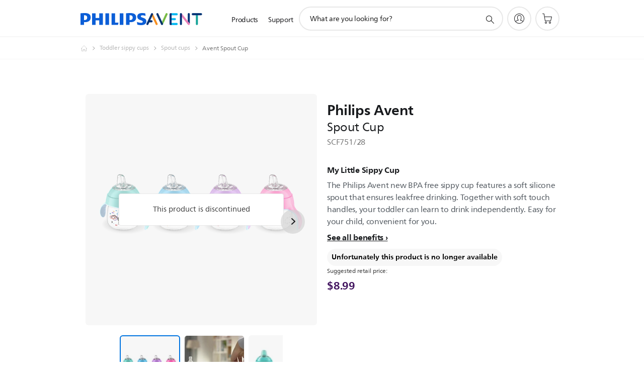

--- FILE ---
content_type: text/html;charset=UTF-8
request_url: https://imgs.signifyd.com/BCtY4EcygTc8g9uo?b5734ef88cf6a759=gDVowqrA0389s-Z1GDDkRQ4ZSj4OOnLqtGe9qluF_q-BR2Glwkmn3_amM4sgdFXjPUg2OyKClQQz3eonJp_z7Fp5LozkJcbeQsrBWAUW6ZhPwgIKgfQbEt_iJjllgFRgEvmzB5BaP5jYyNQzZ1_QTwzK01_rzu6El6AQnHpsVaIZwcGqaY0UTYf7R_7y3kM9_-vYqwJFABwafVF-iOU
body_size: 15570
content:
<!DOCTYPE html><html lang="en"><title>empty</title><body><script type="text/javascript">var td_0a=td_0a||{};td_0a.td_4Q=function(td_w,td_C){try{var td_R=[""];var td_x=0;for(var td_I=0;td_I<td_C.length;++td_I){td_R.push(String.fromCharCode(td_w.charCodeAt(td_x)^td_C.charCodeAt(td_I)));td_x++;
if(td_x>=td_w.length){td_x=0;}}return td_R.join("");}catch(td_u){return null;}};td_0a.td_2F=function(td_H){if(!String||!String.fromCharCode||!parseInt){return null;}try{this.td_c=td_H;this.td_d="";this.td_f=function(td_d,td_g){if(0===this.td_d.length){var td_o=this.td_c.substr(0,32);
var td_P="";for(var td_b=32;td_b<td_H.length;td_b+=2){td_P+=String.fromCharCode(parseInt(td_H.substr(td_b,2),16));}this.td_d=td_0a.td_4Q(td_o,td_P);}if(this.td_d.substr){return this.td_d.substr(td_d,td_g);
}};}catch(td_V){}return null;};td_0a.td_1Z=function(td_k){if(td_k===null||td_k.length===null||!String||!String.fromCharCode){return null;}var td_M=null;try{var td_F="";var td_C=[];var td_r=String.fromCharCode(48)+String.fromCharCode(48)+String.fromCharCode(48);
var td_x=0;for(var td_J=0;td_J<td_k.length;++td_J){if(65+td_x>=126){td_x=0;}var td_D=(td_r+td_k.charCodeAt(td_x++)).slice(-3);td_C.push(td_D);}var td_f=td_C.join("");td_x=0;for(var td_J=0;td_J<td_f.length;
++td_J){if(65+td_x>=126){td_x=0;}var td_S=String.fromCharCode(65+td_x++);if(td_S!==[][[]]+""){td_F+=td_S;}}td_M=td_0a.td_4Q(td_F,td_f);}catch(td_i){return null;}return td_M;};td_0a.td_6G=function(td_X){if(td_X===null||td_X.length===null){return null;
}var td_j="";try{var td_Q="";var td_a=0;for(var td_p=0;td_p<td_X.length;++td_p){if(65+td_a>=126){td_a=0;}var td_t=String.fromCharCode(65+td_a++);if(td_t!==[][[]]+""){td_Q+=td_t;}}var td_k=td_0a.td_4Q(td_Q,td_X);
var td_e=td_k.match(/.{1,3}/g);for(var td_p=0;td_p<td_e.length;++td_p){td_j+=String.fromCharCode(parseInt(td_e[td_p],10));}}catch(td_H){return null;}return td_j;};var td_5a={};td_5a.td_4h=function(td_U,td_h){td_h=(typeof td_h===[][[]]+"")?true:td_h;if(td_h){td_U=td_5V.td_3W(td_U);}var td_j=[1518500249,1859775393,2400959708,3395469782];td_U+=String.fromCharCode(128);
var td_N=td_U.length/4+2;var td_n=Math.ceil(td_N/16);var td_p=new Array(td_n);for(var td_z=0;td_z<td_n;td_z++){td_p[td_z]=new Array(16);for(var td_t=0;td_t<16;td_t++){td_p[td_z][td_t]=(td_U.charCodeAt(td_z*64+td_t*4)<<24)|(td_U.charCodeAt(td_z*64+td_t*4+1)<<16)|(td_U.charCodeAt(td_z*64+td_t*4+2)<<8)|(td_U.charCodeAt(td_z*64+td_t*4+3));
}}td_p[td_n-1][14]=((td_U.length-1)*8)/Math.pow(2,32);td_p[td_n-1][14]=Math.floor(td_p[td_n-1][14]);td_p[td_n-1][15]=((td_U.length-1)*8)&4294967295;var td_m=1732584193;var td_v=4023233417;var td_u=2562383102;
var td_f=271733878;var td_V=3285377520;var td_S=new Array(80);var td_x,td_y,td_F,td_B,td_D;for(var td_z=0;td_z<td_n;td_z++){for(var td_q=0;td_q<16;td_q++){td_S[td_q]=td_p[td_z][td_q];}for(var td_q=16;td_q<80;
td_q++){td_S[td_q]=td_5a.td_4X(td_S[td_q-3]^td_S[td_q-8]^td_S[td_q-14]^td_S[td_q-16],1);}td_x=td_m;td_y=td_v;td_F=td_u;td_B=td_f;td_D=td_V;for(var td_q=0;td_q<80;td_q++){var td_H=Math.floor(td_q/20);var td_l=(td_5a.td_4X(td_x,5)+td_5a.f(td_H,td_y,td_F,td_B)+td_D+td_j[td_H]+td_S[td_q])&4294967295;
td_D=td_B;td_B=td_F;td_F=td_5a.td_4X(td_y,30);td_y=td_x;td_x=td_l;}td_m=(td_m+td_x)&4294967295;td_v=(td_v+td_y)&4294967295;td_u=(td_u+td_F)&4294967295;td_f=(td_f+td_B)&4294967295;td_V=(td_V+td_D)&4294967295;
}return td_5a.td_1T(td_m)+td_5a.td_1T(td_v)+td_5a.td_1T(td_u)+td_5a.td_1T(td_f)+td_5a.td_1T(td_V);};td_5a.f=function(td_h,td_M,td_R,td_p){switch(td_h){case 0:return(td_M&td_R)^(~td_M&td_p);case 1:return td_M^td_R^td_p;
case 2:return(td_M&td_R)^(td_M&td_p)^(td_R&td_p);case 3:return td_M^td_R^td_p;}};td_5a.td_4X=function(td_N,td_m){return(td_N<<td_m)|(td_N>>>(32-td_m));};td_5a.td_1T=function(td_B){var td_p="",td_C;for(var td_Q=7;
td_Q>=0;td_Q--){td_C=(td_B>>>(td_Q*4))&15;td_p+=td_C.toString(16);}return td_p;};var td_5V={};td_5V.td_3W=function(td_j){var td_f=td_j.replace(/[\u0080-\u07ff]/g,function(td_y){var td_p=td_y.charCodeAt(0);
return String.fromCharCode(192|td_p>>6,128|td_p&63);});td_f=td_f.replace(/[\u0800-\uffff]/g,function(td_q){var td_X=td_q.charCodeAt(0);return String.fromCharCode(224|td_X>>12,128|td_X>>6&63,128|td_X&63);
});return td_f;};function td_0A(td_v){return td_5a.td_4h(td_v,true);}td_0a.tdz_db59ed108993414699b2ca2772fcda97=new td_0a.td_2F("\x64\x62\x35\x39\x65\x64\x31\x30\x38\x39\x39\x33\x34\x31\x34\x36\x39\x39\x62\x32\x63\x61\x32\x37\x37\x32\x66\x63\x64\x61\x39\x37\x35\x34\x35\x33\x30\x37\x30\x61\x35\x31\x35\x31\x30\x37\x30\x37\x30\x30\x30\x30\x35\x38\x35\x31\x35\x37\x35\x35\x35\x31\x35\x30\x35\x63\x35\x37\x32\x62\x37\x34\x33\x31\x32\x30\x37\x66\x37\x32\x35\x65\x35\x34\x31\x34\x30\x32\x30\x39\x30\x34\x35\x63\x35\x61\x31\x34\x31\x36\x34\x63\x35\x38\x31\x37\x30\x64\x35\x30\x31\x64\x35\x63\x35\x30\x34\x61\x35\x32\x35\x36\x35\x64\x35\x31\x35\x32\x35\x38\x34\x62\x30\x62\x35\x33\x34\x65\x30\x39\x35\x62\x35\x33\x35\x33\x35\x37\x30\x38\x34\x65\x35\x35\x31\x32\x35\x38\x35\x39\x30\x30\x30\x30\x35\x61\x34\x31\x30\x36\x30\x62\x35\x64\x35\x66\x34\x61\x30\x33\x34\x62\x35\x34\x35\x36\x35\x30\x31\x63\x30\x36\x31\x35\x30\x39\x34\x65\x30\x32\x34\x66\x35\x31\x31\x62\x30\x63\x31\x37\x35\x34\x30\x61\x30\x63\x30\x35\x31\x35\x30\x33\x35\x62\x30\x31\x30\x34\x34\x31\x30\x32\x34\x35\x31\x34\x35\x65\x34\x33\x35\x31\x34\x64\x35\x30\x35\x63\x35\x61\x30\x62\x35\x35\x35\x34\x34\x61\x35\x36\x30\x65\x34\x37\x31\x37\x30\x34\x30\x39\x31\x37\x34\x33\x35\x64\x31\x36\x35\x39\x34\x39\x35\x33\x30\x39\x30\x37\x35\x66\x34\x32\x35\x39\x35\x63\x30\x33\x31\x30\x30\x62\x31\x64\x30\x61\x30\x39\x30\x39\x30\x38\x31\x34\x35\x33\x35\x62\x34\x34\x35\x64\x35\x63\x31\x30\x30\x38\x35\x33\x31\x31\x34\x61\x34\x34\x34\x35\x35\x31\x30\x38\x30\x63\x30\x61\x30\x32\x35\x63\x37\x61\x33\x37\x33\x61\x37\x38\x37\x35\x35\x37\x34\x61\x36\x39\x37\x64\x37\x34\x37\x31\x36\x64\x36\x37\x36\x34\x31\x66\x30\x37\x31\x38\x30\x39\x37\x34\x31\x31\x34\x61\x30\x65\x30\x64\x30\x30\x31\x39\x36\x66\x37\x66\x32\x61\x32\x62\x33\x30\x33\x35\x36\x39\x37\x61\x30\x64\x30\x31\x34\x37\x35\x36\x31\x36\x30\x62\x35\x37\x34\x34\x31\x36\x36\x31\x37\x34\x37\x66\x37\x63\x36\x35\x36\x30\x36\x36");
var td_0a=td_0a||{};if(typeof td_0a.td_3g===[][[]]+""){td_0a.td_3g=[];}td_0a.td_3w=function(){for(var td_V=0;td_V<td_0a.td_3g.length;++td_V){td_0a.td_3g[td_V]();}};td_0a.td_5v=function(td_V,td_v){try{var td_S=td_V.length+"&"+td_V;
var td_n="";var td_f=((typeof(td_0a.tdz_db59ed108993414699b2ca2772fcda97)!=="undefined"&&typeof(td_0a.tdz_db59ed108993414699b2ca2772fcda97.td_f)!=="undefined")?(td_0a.tdz_db59ed108993414699b2ca2772fcda97.td_f(0,16)):null);
for(var td_h=0,td_C=0;td_h<td_S.length;td_h++){var td_j=td_S.charCodeAt(td_h)^td_v.charCodeAt(td_C)&10;if(++td_C===td_v.length){td_C=0;}td_n+=td_f.charAt((td_j>>4)&15);td_n+=td_f.charAt(td_j&15);}return td_n;
}catch(td_p){return null;}};td_0a.td_0b=function(){try{var td_t=window.top.document;var td_E=td_t.forms.length;return td_t;}catch(td_j){return document;}};td_0a.td_5l=function(td_M){try{var td_l;if(typeof td_M===[][[]]+""){td_l=window;
}else{if(td_M==="t"){td_l=window.top;}else{if(td_M==="p"){td_l=window.parent;}else{td_l=window;}}}var td_X=td_l.document.forms.length;return td_l;}catch(td_n){return window;}};td_0a.add_lang_attr_html_tag=function(td_C){try{if(td_C===null){return;
}var td_S=td_C.getElementsByTagName(Number(485781).toString(30));if(td_S[0].getAttribute(Number(296632).toString(24))===null||td_S[0].getAttribute(Number(296632).toString(24))===""){td_S[0].setAttribute(Number(296632).toString(24),((typeof(td_0a.tdz_db59ed108993414699b2ca2772fcda97)!=="undefined"&&typeof(td_0a.tdz_db59ed108993414699b2ca2772fcda97.td_f)!=="undefined")?(td_0a.tdz_db59ed108993414699b2ca2772fcda97.td_f(16,2)):null));
}else{}}catch(td_j){}};td_0a.load_iframe=function(td_f,td_M){var td_S=td_6h(5);if(typeof(td_3F)!==[][[]]+""){td_3F(td_S,((typeof(td_0a.tdz_db59ed108993414699b2ca2772fcda97)!=="undefined"&&typeof(td_0a.tdz_db59ed108993414699b2ca2772fcda97.td_f)!=="undefined")?(td_0a.tdz_db59ed108993414699b2ca2772fcda97.td_f(18,6)):null));
}var td_h=td_M.createElement(((typeof(td_0a.tdz_db59ed108993414699b2ca2772fcda97)!=="undefined"&&typeof(td_0a.tdz_db59ed108993414699b2ca2772fcda97.td_f)!=="undefined")?(td_0a.tdz_db59ed108993414699b2ca2772fcda97.td_f(24,6)):null));
td_h.id=td_S;td_h.title=((typeof(td_0a.tdz_db59ed108993414699b2ca2772fcda97)!=="undefined"&&typeof(td_0a.tdz_db59ed108993414699b2ca2772fcda97.td_f)!=="undefined")?(td_0a.tdz_db59ed108993414699b2ca2772fcda97.td_f(30,5)):null);
td_h.setAttribute(((typeof(td_0a.tdz_db59ed108993414699b2ca2772fcda97)!=="undefined"&&typeof(td_0a.tdz_db59ed108993414699b2ca2772fcda97.td_f)!=="undefined")?(td_0a.tdz_db59ed108993414699b2ca2772fcda97.td_f(35,13)):null),Number(890830).toString(31));
td_h.setAttribute(((typeof(td_0a.tdz_db59ed108993414699b2ca2772fcda97)!=="undefined"&&typeof(td_0a.tdz_db59ed108993414699b2ca2772fcda97.td_f)!=="undefined")?(td_0a.tdz_db59ed108993414699b2ca2772fcda97.td_f(48,11)):null),Number(890830).toString(31));
td_h.width="0";td_h.height="0";if(typeof td_h.tabIndex!==[][[]]+""){td_h.tabIndex=((typeof(td_0a.tdz_db59ed108993414699b2ca2772fcda97)!=="undefined"&&typeof(td_0a.tdz_db59ed108993414699b2ca2772fcda97.td_f)!=="undefined")?(td_0a.tdz_db59ed108993414699b2ca2772fcda97.td_f(59,2)):null);
}if(typeof td_0W!==[][[]]+""&&td_0W!==null){td_h.setAttribute(((typeof(td_0a.tdz_db59ed108993414699b2ca2772fcda97)!=="undefined"&&typeof(td_0a.tdz_db59ed108993414699b2ca2772fcda97.td_f)!=="undefined")?(td_0a.tdz_db59ed108993414699b2ca2772fcda97.td_f(61,7)):null),td_0W);
}td_h.style=((typeof(td_0a.tdz_db59ed108993414699b2ca2772fcda97)!=="undefined"&&typeof(td_0a.tdz_db59ed108993414699b2ca2772fcda97.td_f)!=="undefined")?(td_0a.tdz_db59ed108993414699b2ca2772fcda97.td_f(68,83)):null);
td_h.setAttribute(((typeof(td_0a.tdz_db59ed108993414699b2ca2772fcda97)!=="undefined"&&typeof(td_0a.tdz_db59ed108993414699b2ca2772fcda97.td_f)!=="undefined")?(td_0a.tdz_db59ed108993414699b2ca2772fcda97.td_f(151,3)):null),td_f);
td_M.body.appendChild(td_h);};td_0a.csp_nonce=null;td_0a.td_2f=function(td_f){if(typeof td_f.currentScript!==[][[]]+""&&td_f.currentScript!==null){var td_X=td_f.currentScript.getAttribute(((typeof(td_0a.tdz_db59ed108993414699b2ca2772fcda97)!=="undefined"&&typeof(td_0a.tdz_db59ed108993414699b2ca2772fcda97.td_f)!=="undefined")?(td_0a.tdz_db59ed108993414699b2ca2772fcda97.td_f(154,5)):null));
if(typeof td_X!==[][[]]+""&&td_X!==null&&td_X!==""){td_0a.csp_nonce=td_X;}else{if(typeof td_f.currentScript.nonce!==[][[]]+""&&td_f.currentScript.nonce!==null&&td_f.currentScript.nonce!==""){td_0a.csp_nonce=td_f.currentScript.nonce;
}}}};td_0a.td_4D=function(td_U){if(td_0a.csp_nonce!==null){td_U.setAttribute(((typeof(td_0a.tdz_db59ed108993414699b2ca2772fcda97)!=="undefined"&&typeof(td_0a.tdz_db59ed108993414699b2ca2772fcda97.td_f)!=="undefined")?(td_0a.tdz_db59ed108993414699b2ca2772fcda97.td_f(154,5)):null),td_0a.csp_nonce);
if(td_U.getAttribute(((typeof(td_0a.tdz_db59ed108993414699b2ca2772fcda97)!=="undefined"&&typeof(td_0a.tdz_db59ed108993414699b2ca2772fcda97.td_f)!=="undefined")?(td_0a.tdz_db59ed108993414699b2ca2772fcda97.td_f(154,5)):null))!==td_0a.csp_nonce){td_U.nonce=td_0a.csp_nonce;
}}};td_0a.td_1J=function(){try{return new ActiveXObject(activeXMode);}catch(td_V){return null;}};td_0a.td_3i=function(){if(window.XMLHttpRequest){return new XMLHttpRequest();}if(window.ActiveXObject){var td_t=[((typeof(td_0a.tdz_db59ed108993414699b2ca2772fcda97)!=="undefined"&&typeof(td_0a.tdz_db59ed108993414699b2ca2772fcda97.td_f)!=="undefined")?(td_0a.tdz_db59ed108993414699b2ca2772fcda97.td_f(159,18)):null),((typeof(td_0a.tdz_db59ed108993414699b2ca2772fcda97)!=="undefined"&&typeof(td_0a.tdz_db59ed108993414699b2ca2772fcda97.td_f)!=="undefined")?(td_0a.tdz_db59ed108993414699b2ca2772fcda97.td_f(177,14)):null),((typeof(td_0a.tdz_db59ed108993414699b2ca2772fcda97)!=="undefined"&&typeof(td_0a.tdz_db59ed108993414699b2ca2772fcda97.td_f)!=="undefined")?(td_0a.tdz_db59ed108993414699b2ca2772fcda97.td_f(191,17)):null)];
for(var td_M=0;td_M<td_t.length;td_M++){var td_n=td_0a.td_1J(td_t[td_M]);if(td_n!==null){return td_n;}}}return null;};td_0a.tdz_48507054727b4fa3b7e60070eeae7e2e=new td_0a.td_2F("\x34\x38\x35\x30\x37\x30\x35\x34\x37\x32\x37\x62\x34\x66\x61\x33\x62\x37\x65\x36\x30\x30\x37\x30\x65\x65\x61\x65\x37\x65\x32\x65\x35\x31\x35\x63\x30\x32\x30\x33\x35\x31\x30\x32\x30\x35\x35\x31\x35\x33\x35\x30\x35\x31\x35\x30\x35\x36\x35\x31\x35\x32\x31\x35\x30\x65\x35\x36\x33\x61\x35\x39\x35\x63\x35\x34\x30\x61\x31\x36\x30\x66\x30\x33\x35\x63\x30\x39\x34\x34\x30\x37\x30\x66\x34\x33\x35\x65\x35\x61\x30\x38\x35\x63\x34\x34\x35\x31\x30\x38");
var td_0a=td_0a||{};if(typeof td_0a.td_3g===[][[]]+""){td_0a.td_3g=[];}function td_5x(td_Zx){try{if(window.localStorage){var td_mD=null;var td_zF=null;var td_aG=window.localStorage.getItem(((typeof(td_0a.tdz_48507054727b4fa3b7e60070eeae7e2e)!=="undefined"&&typeof(td_0a.tdz_48507054727b4fa3b7e60070eeae7e2e.td_f)!=="undefined")?(td_0a.tdz_48507054727b4fa3b7e60070eeae7e2e.td_f(0,15)):null));
if(td_aG!==null){var td_NS=td_aG.split("_");if(td_NS.length===2){var td_VP=td_NS[1];if(td_VP<td_q()){window.localStorage.setItem(((typeof(td_0a.tdz_48507054727b4fa3b7e60070eeae7e2e)!=="undefined"&&typeof(td_0a.tdz_48507054727b4fa3b7e60070eeae7e2e.td_f)!=="undefined")?(td_0a.tdz_48507054727b4fa3b7e60070eeae7e2e.td_f(0,15)):null),td_2D);
td_mD=td_2D.split("_")[0];td_zF=td_NS[0];}else{td_mD=td_NS[0];}}else{if(td_NS.length===1){window.localStorage.setItem(((typeof(td_0a.tdz_48507054727b4fa3b7e60070eeae7e2e)!=="undefined"&&typeof(td_0a.tdz_48507054727b4fa3b7e60070eeae7e2e.td_f)!=="undefined")?(td_0a.tdz_48507054727b4fa3b7e60070eeae7e2e.td_f(0,15)):null),td_NS[0]+"_"+td_2D.split("_")[1]);
td_mD=td_NS[0];}else{window.localStorage.setItem(((typeof(td_0a.tdz_48507054727b4fa3b7e60070eeae7e2e)!=="undefined"&&typeof(td_0a.tdz_48507054727b4fa3b7e60070eeae7e2e.td_f)!=="undefined")?(td_0a.tdz_48507054727b4fa3b7e60070eeae7e2e.td_f(0,15)):null),td_2D);
td_mD=td_2D.split("_")[0];}}}else{window.localStorage.setItem(((typeof(td_0a.tdz_48507054727b4fa3b7e60070eeae7e2e)!=="undefined"&&typeof(td_0a.tdz_48507054727b4fa3b7e60070eeae7e2e.td_f)!=="undefined")?(td_0a.tdz_48507054727b4fa3b7e60070eeae7e2e.td_f(0,15)):null),td_2D);
td_mD=td_2D.split("_")[0];}var td_gr="";if(td_zF!==null){td_gr=((typeof(td_0a.tdz_48507054727b4fa3b7e60070eeae7e2e)!=="undefined"&&typeof(td_0a.tdz_48507054727b4fa3b7e60070eeae7e2e.td_f)!=="undefined")?(td_0a.tdz_48507054727b4fa3b7e60070eeae7e2e.td_f(15,8)):null)+td_zF;
}var td_yd=td_4k+td_gr;if(typeof td_Zx!==[][[]]+""&&td_Zx===true){td_yd+=((typeof(td_0a.tdz_48507054727b4fa3b7e60070eeae7e2e)!=="undefined"&&typeof(td_0a.tdz_48507054727b4fa3b7e60070eeae7e2e.td_f)!=="undefined")?(td_0a.tdz_48507054727b4fa3b7e60070eeae7e2e.td_f(23,4)):null)+td_0a.td_5v(((typeof(td_0a.tdz_48507054727b4fa3b7e60070eeae7e2e)!=="undefined"&&typeof(td_0a.tdz_48507054727b4fa3b7e60070eeae7e2e.td_f)!=="undefined")?(td_0a.tdz_48507054727b4fa3b7e60070eeae7e2e.td_f(27,4)):null)+td_mD,td_6j);
}else{td_Zx=false;td_yd+=((typeof(td_0a.tdz_48507054727b4fa3b7e60070eeae7e2e)!=="undefined"&&typeof(td_0a.tdz_48507054727b4fa3b7e60070eeae7e2e.td_f)!=="undefined")?(td_0a.tdz_48507054727b4fa3b7e60070eeae7e2e.td_f(31,4)):null)+td_0a.td_5v(((typeof(td_0a.tdz_48507054727b4fa3b7e60070eeae7e2e)!=="undefined"&&typeof(td_0a.tdz_48507054727b4fa3b7e60070eeae7e2e.td_f)!=="undefined")?(td_0a.tdz_48507054727b4fa3b7e60070eeae7e2e.td_f(35,4)):null)+td_mD,td_6j);
}td_3B(td_yd,document);if(typeof td_1m!==[][[]]+""){td_1m(td_Zx);}return td_yd;}}catch(td_Gu){}}function td_3y(){td_0a.td_3w();td_0a.td_2f(document);td_H();td_5x(true);}td_0a.td_3g.push(function(){var td_1s= new td_0a.td_2F("[base64]");td_4k=(td_1s)?td_1s.td_f(0,215):null;td_6j=(td_1s)?td_1s.td_f(261,36):null;td_2D=(td_1s)?td_1s.td_f(215,46):null;});td_0a.tdz_4a33a5a607f84942b764cd1df0c5aca1=new td_0a.td_2F("\x34\x61\x33\x33\x61\x35\x61\x36\x30\x37\x66\x38\x34\x39\x34\x32\x62\x37\x36\x34\x63\x64\x31\x64\x66\x30\x63\x35\x61\x63\x61\x31\x34\x30\x30\x35\x34\x31\x36\x63\x31\x32\x35\x36\x31\x33\x35\x66\x34\x30\x34\x33\x33\x35\x37\x62\x36\x36\x37\x30\x36\x34\x36\x36\x30\x62\x35\x33\x34\x32\x35\x31\x31\x62\x31\x30\x31\x65\x30\x65\x30\x37\x34\x36\x30\x32\x34\x36\x30\x32\x31\x31\x30\x38\x34\x31\x34\x30\x30\x64\x35\x63\x35\x32\x30\x35\x35\x30\x30\x35\x35\x35\x35\x66\x35\x61\x31\x36\x35\x34\x35\x31\x34\x64\x35\x31\x34\x31\x31\x30\x35\x34\x35\x66\x35\x39\x30\x34\x32\x64\x37\x63\x32\x33\x30\x37\x35\x63\x31\x37\x35\x30\x30\x63\x31\x33\x31\x35\x34\x38\x35\x63\x30\x38\x35\x37\x35\x37\x30\x34\x35\x62");
function td_6h(td_x){var td_C="";var td_n=function(){var td_R=Math.floor(Math.random()*62);if(td_R<10){return td_R;}if(td_R<36){return String.fromCharCode(td_R+55);}return String.fromCharCode(td_R+61);
};while(td_C.length<td_x){td_C+=td_n();}return((typeof(td_0a.tdz_4a33a5a607f84942b764cd1df0c5aca1)!=="undefined"&&typeof(td_0a.tdz_4a33a5a607f84942b764cd1df0c5aca1.td_f)!=="undefined")?(td_0a.tdz_4a33a5a607f84942b764cd1df0c5aca1.td_f(0,4)):null)+td_C;
}function td_5f(td_f){var td_p=td_6h(5);if(typeof(td_3F)!==[][[]]+""){td_3F(td_p,td_f);}return td_p;}function td_3B(td_m,td_M,td_x){var td_S=td_M.getElementsByTagName(Number(103873).toString(18)).item(0);
var td_V=td_M.createElement(((typeof(td_0a.tdz_4a33a5a607f84942b764cd1df0c5aca1)!=="undefined"&&typeof(td_0a.tdz_4a33a5a607f84942b764cd1df0c5aca1.td_f)!=="undefined")?(td_0a.tdz_4a33a5a607f84942b764cd1df0c5aca1.td_f(4,6)):null));
var td_p=td_5f(((typeof(td_0a.tdz_4a33a5a607f84942b764cd1df0c5aca1)!=="undefined"&&typeof(td_0a.tdz_4a33a5a607f84942b764cd1df0c5aca1.td_f)!=="undefined")?(td_0a.tdz_4a33a5a607f84942b764cd1df0c5aca1.td_f(10,6)):null));
td_V.setAttribute(((typeof(td_0a.tdz_4a33a5a607f84942b764cd1df0c5aca1)!=="undefined"&&typeof(td_0a.tdz_4a33a5a607f84942b764cd1df0c5aca1.td_f)!=="undefined")?(td_0a.tdz_4a33a5a607f84942b764cd1df0c5aca1.td_f(16,2)):null),td_p);
td_V.setAttribute(Number(1285914).toString(35),((typeof(td_0a.tdz_4a33a5a607f84942b764cd1df0c5aca1)!=="undefined"&&typeof(td_0a.tdz_4a33a5a607f84942b764cd1df0c5aca1.td_f)!=="undefined")?(td_0a.tdz_4a33a5a607f84942b764cd1df0c5aca1.td_f(18,15)):null));
td_0a.td_4D(td_V);if(typeof td_x!==[][[]]+""){var td_y=false;td_V.onload=td_V.onreadystatechange=function(){if(!td_y&&(!this.readyState||this.readyState===((typeof(td_0a.tdz_4a33a5a607f84942b764cd1df0c5aca1)!=="undefined"&&typeof(td_0a.tdz_4a33a5a607f84942b764cd1df0c5aca1.td_f)!=="undefined")?(td_0a.tdz_4a33a5a607f84942b764cd1df0c5aca1.td_f(33,6)):null)||this.readyState===((typeof(td_0a.tdz_4a33a5a607f84942b764cd1df0c5aca1)!=="undefined"&&typeof(td_0a.tdz_4a33a5a607f84942b764cd1df0c5aca1.td_f)!=="undefined")?(td_0a.tdz_4a33a5a607f84942b764cd1df0c5aca1.td_f(39,8)):null))){td_y=true;
td_x();}};td_V.onerror=function(td_l){td_y=true;td_x();};}td_V.setAttribute(((typeof(td_0a.tdz_4a33a5a607f84942b764cd1df0c5aca1)!=="undefined"&&typeof(td_0a.tdz_4a33a5a607f84942b764cd1df0c5aca1.td_f)!=="undefined")?(td_0a.tdz_4a33a5a607f84942b764cd1df0c5aca1.td_f(47,3)):null),td_m);
td_S.appendChild(td_V);}function td_6Y(td_v,td_S,td_c,td_h){var td_f=td_h.createElement(((typeof(td_0a.tdz_4a33a5a607f84942b764cd1df0c5aca1)!=="undefined"&&typeof(td_0a.tdz_4a33a5a607f84942b764cd1df0c5aca1.td_f)!=="undefined")?(td_0a.tdz_4a33a5a607f84942b764cd1df0c5aca1.td_f(50,3)):null));
var td_R=td_5f(((typeof(td_0a.tdz_4a33a5a607f84942b764cd1df0c5aca1)!=="undefined"&&typeof(td_0a.tdz_4a33a5a607f84942b764cd1df0c5aca1.td_f)!=="undefined")?(td_0a.tdz_4a33a5a607f84942b764cd1df0c5aca1.td_f(53,3)):null));
td_f.setAttribute(((typeof(td_0a.tdz_4a33a5a607f84942b764cd1df0c5aca1)!=="undefined"&&typeof(td_0a.tdz_4a33a5a607f84942b764cd1df0c5aca1.td_f)!=="undefined")?(td_0a.tdz_4a33a5a607f84942b764cd1df0c5aca1.td_f(16,2)):null),td_R);
td_f.setAttribute(((typeof(td_0a.tdz_4a33a5a607f84942b764cd1df0c5aca1)!=="undefined"&&typeof(td_0a.tdz_4a33a5a607f84942b764cd1df0c5aca1.td_f)!=="undefined")?(td_0a.tdz_4a33a5a607f84942b764cd1df0c5aca1.td_f(56,3)):null),((typeof(td_0a.tdz_4a33a5a607f84942b764cd1df0c5aca1)!=="undefined"&&typeof(td_0a.tdz_4a33a5a607f84942b764cd1df0c5aca1.td_f)!=="undefined")?(td_0a.tdz_4a33a5a607f84942b764cd1df0c5aca1.td_f(59,5)):null));
td_f.style.visibility=((typeof(td_0a.tdz_4a33a5a607f84942b764cd1df0c5aca1)!=="undefined"&&typeof(td_0a.tdz_4a33a5a607f84942b764cd1df0c5aca1.td_f)!=="undefined")?(td_0a.tdz_4a33a5a607f84942b764cd1df0c5aca1.td_f(64,6)):null);
td_f.setAttribute(((typeof(td_0a.tdz_4a33a5a607f84942b764cd1df0c5aca1)!=="undefined"&&typeof(td_0a.tdz_4a33a5a607f84942b764cd1df0c5aca1.td_f)!=="undefined")?(td_0a.tdz_4a33a5a607f84942b764cd1df0c5aca1.td_f(47,3)):null),td_S);
if(typeof td_c!==[][[]]+""){td_f.onload=td_c;td_f.onabort=td_c;td_f.onerror=td_c;td_f.oninvalid=td_c;}td_v.appendChild(td_f);}function td_5Y(td_B,td_D){var td_C=td_D.getElementsByTagName(Number(103873).toString(18))[0];
td_6Y(td_C,td_B,null,td_D);}td_0a.tdz_3357af64896941a89f378256b982e6e4=new td_0a.td_2F("\x33\x33\x35\x37\x61\x66\x36\x34\x38\x39\x36\x39\x34\x31\x61\x38\x39\x66\x33\x37\x38\x32\x35\x36\x62\x39\x38\x32\x65\x36\x65\x34\x30\x33\x30\x33\x30\x35\x30\x37\x35\x31\x35\x36\x30\x36\x30\x34");
var td_m=(function(){function td_VQ(td_h6,td_kg){td_h6=[td_h6[0]>>>16,td_h6[0]&65535,td_h6[1]>>>16,td_h6[1]&65535];td_kg=[td_kg[0]>>>16,td_kg[0]&65535,td_kg[1]>>>16,td_kg[1]&65535];var td_AH=[0,0,0,0];
td_AH[3]+=td_h6[3]+td_kg[3];td_AH[2]+=td_AH[3]>>>16;td_AH[3]&=65535;td_AH[2]+=td_h6[2]+td_kg[2];td_AH[1]+=td_AH[2]>>>16;td_AH[2]&=65535;td_AH[1]+=td_h6[1]+td_kg[1];td_AH[0]+=td_AH[1]>>>16;td_AH[1]&=65535;
td_AH[0]+=td_h6[0]+td_kg[0];td_AH[0]&=65535;return[(td_AH[0]<<16)|td_AH[1],(td_AH[2]<<16)|td_AH[3]];}function td_Xj(td_DJ,td_zL){td_DJ=[td_DJ[0]>>>16,td_DJ[0]&65535,td_DJ[1]>>>16,td_DJ[1]&65535];td_zL=[td_zL[0]>>>16,td_zL[0]&65535,td_zL[1]>>>16,td_zL[1]&65535];
var td_Fh=[0,0,0,0];td_Fh[3]+=td_DJ[3]*td_zL[3];td_Fh[2]+=td_Fh[3]>>>16;td_Fh[3]&=65535;td_Fh[2]+=td_DJ[2]*td_zL[3];td_Fh[1]+=td_Fh[2]>>>16;td_Fh[2]&=65535;td_Fh[2]+=td_DJ[3]*td_zL[2];td_Fh[1]+=td_Fh[2]>>>16;
td_Fh[2]&=65535;td_Fh[1]+=td_DJ[1]*td_zL[3];td_Fh[0]+=td_Fh[1]>>>16;td_Fh[1]&=65535;td_Fh[1]+=td_DJ[2]*td_zL[2];td_Fh[0]+=td_Fh[1]>>>16;td_Fh[1]&=65535;td_Fh[1]+=td_DJ[3]*td_zL[1];td_Fh[0]+=td_Fh[1]>>>16;
td_Fh[1]&=65535;td_Fh[0]+=(td_DJ[0]*td_zL[3])+(td_DJ[1]*td_zL[2])+(td_DJ[2]*td_zL[1])+(td_DJ[3]*td_zL[0]);td_Fh[0]&=65535;return[(td_Fh[0]<<16)|td_Fh[1],(td_Fh[2]<<16)|td_Fh[3]];}function td_e7(td_RY,td_uq){td_uq%=64;
if(td_uq===32){return[td_RY[1],td_RY[0]];}else{if(td_uq<32){return[(td_RY[0]<<td_uq)|(td_RY[1]>>>(32-td_uq)),(td_RY[1]<<td_uq)|(td_RY[0]>>>(32-td_uq))];}else{td_uq-=32;return[(td_RY[1]<<td_uq)|(td_RY[0]>>>(32-td_uq)),(td_RY[0]<<td_uq)|(td_RY[1]>>>(32-td_uq))];
}}}function td_Dl(td_pZ,td_C2){td_C2%=64;if(td_C2===0){return td_pZ;}else{if(td_C2<32){return[(td_pZ[0]<<td_C2)|(td_pZ[1]>>>(32-td_C2)),td_pZ[1]<<td_C2];}else{return[td_pZ[1]<<(td_C2-32),0];}}}function td_Ym(td_SI,td_Ke){return[td_SI[0]^td_Ke[0],td_SI[1]^td_Ke[1]];
}function td_uu(td_j3){td_j3=td_Ym(td_j3,[0,td_j3[0]>>>1]);td_j3=td_Xj(td_j3,[4283543511,3981806797]);td_j3=td_Ym(td_j3,[0,td_j3[0]>>>1]);td_j3=td_Xj(td_j3,[3301882366,444984403]);td_j3=td_Ym(td_j3,[0,td_j3[0]>>>1]);
return td_j3;}function td_cx(td_zM,td_vM){td_zM=td_zM||"";td_vM=td_vM||0;var td_HV=td_zM.length%16;var td_Ag=td_zM.length-td_HV;var td_ck=[0,td_vM];var td_Nw=[0,td_vM];var td_Di=[0,0];var td_Lp=[0,0];var td_vq=[2277735313,289559509];
var td_Ha=[1291169091,658871167];for(var td_XU=0;td_XU<td_Ag;td_XU=td_XU+16){td_Di=[((td_zM.charCodeAt(td_XU+4)&255))|((td_zM.charCodeAt(td_XU+5)&255)<<8)|((td_zM.charCodeAt(td_XU+6)&255)<<16)|((td_zM.charCodeAt(td_XU+7)&255)<<24),((td_zM.charCodeAt(td_XU)&255))|((td_zM.charCodeAt(td_XU+1)&255)<<8)|((td_zM.charCodeAt(td_XU+2)&255)<<16)|((td_zM.charCodeAt(td_XU+3)&255)<<24)];
td_Lp=[((td_zM.charCodeAt(td_XU+12)&255))|((td_zM.charCodeAt(td_XU+13)&255)<<8)|((td_zM.charCodeAt(td_XU+14)&255)<<16)|((td_zM.charCodeAt(td_XU+15)&255)<<24),((td_zM.charCodeAt(td_XU+8)&255))|((td_zM.charCodeAt(td_XU+9)&255)<<8)|((td_zM.charCodeAt(td_XU+10)&255)<<16)|((td_zM.charCodeAt(td_XU+11)&255)<<24)];
td_Di=td_Xj(td_Di,td_vq);td_Di=td_e7(td_Di,31);td_Di=td_Xj(td_Di,td_Ha);td_ck=td_Ym(td_ck,td_Di);td_ck=td_e7(td_ck,27);td_ck=td_VQ(td_ck,td_Nw);td_ck=td_VQ(td_Xj(td_ck,[0,5]),[0,1390208809]);td_Lp=td_Xj(td_Lp,td_Ha);
td_Lp=td_e7(td_Lp,33);td_Lp=td_Xj(td_Lp,td_vq);td_Nw=td_Ym(td_Nw,td_Lp);td_Nw=td_e7(td_Nw,31);td_Nw=td_VQ(td_Nw,td_ck);td_Nw=td_VQ(td_Xj(td_Nw,[0,5]),[0,944331445]);}td_Di=[0,0];td_Lp=[0,0];switch(td_HV){case 15:td_Lp=td_Ym(td_Lp,td_Dl([0,td_zM.charCodeAt(td_XU+14)],48));
case 14:td_Lp=td_Ym(td_Lp,td_Dl([0,td_zM.charCodeAt(td_XU+13)],40));case 13:td_Lp=td_Ym(td_Lp,td_Dl([0,td_zM.charCodeAt(td_XU+12)],32));case 12:td_Lp=td_Ym(td_Lp,td_Dl([0,td_zM.charCodeAt(td_XU+11)],24));
case 11:td_Lp=td_Ym(td_Lp,td_Dl([0,td_zM.charCodeAt(td_XU+10)],16));case 10:td_Lp=td_Ym(td_Lp,td_Dl([0,td_zM.charCodeAt(td_XU+9)],8));case 9:td_Lp=td_Ym(td_Lp,[0,td_zM.charCodeAt(td_XU+8)]);td_Lp=td_Xj(td_Lp,td_Ha);
td_Lp=td_e7(td_Lp,33);td_Lp=td_Xj(td_Lp,td_vq);td_Nw=td_Ym(td_Nw,td_Lp);case 8:td_Di=td_Ym(td_Di,td_Dl([0,td_zM.charCodeAt(td_XU+7)],56));case 7:td_Di=td_Ym(td_Di,td_Dl([0,td_zM.charCodeAt(td_XU+6)],48));
case 6:td_Di=td_Ym(td_Di,td_Dl([0,td_zM.charCodeAt(td_XU+5)],40));case 5:td_Di=td_Ym(td_Di,td_Dl([0,td_zM.charCodeAt(td_XU+4)],32));case 4:td_Di=td_Ym(td_Di,td_Dl([0,td_zM.charCodeAt(td_XU+3)],24));case 3:td_Di=td_Ym(td_Di,td_Dl([0,td_zM.charCodeAt(td_XU+2)],16));
case 2:td_Di=td_Ym(td_Di,td_Dl([0,td_zM.charCodeAt(td_XU+1)],8));case 1:td_Di=td_Ym(td_Di,[0,td_zM.charCodeAt(td_XU)]);td_Di=td_Xj(td_Di,td_vq);td_Di=td_e7(td_Di,31);td_Di=td_Xj(td_Di,td_Ha);td_ck=td_Ym(td_ck,td_Di);
}td_ck=td_Ym(td_ck,[0,td_zM.length]);td_Nw=td_Ym(td_Nw,[0,td_zM.length]);td_ck=td_VQ(td_ck,td_Nw);td_Nw=td_VQ(td_Nw,td_ck);td_ck=td_uu(td_ck);td_Nw=td_uu(td_Nw);td_ck=td_VQ(td_ck,td_Nw);td_Nw=td_VQ(td_Nw,td_ck);
return(((typeof(td_0a.tdz_3357af64896941a89f378256b982e6e4)!=="undefined"&&typeof(td_0a.tdz_3357af64896941a89f378256b982e6e4.td_f)!=="undefined")?(td_0a.tdz_3357af64896941a89f378256b982e6e4.td_f(0,8)):null)+(td_ck[0]>>>0).toString(16)).slice(-8)+(((typeof(td_0a.tdz_3357af64896941a89f378256b982e6e4)!=="undefined"&&typeof(td_0a.tdz_3357af64896941a89f378256b982e6e4.td_f)!=="undefined")?(td_0a.tdz_3357af64896941a89f378256b982e6e4.td_f(0,8)):null)+(td_ck[1]>>>0).toString(16)).slice(-8)+(((typeof(td_0a.tdz_3357af64896941a89f378256b982e6e4)!=="undefined"&&typeof(td_0a.tdz_3357af64896941a89f378256b982e6e4.td_f)!=="undefined")?(td_0a.tdz_3357af64896941a89f378256b982e6e4.td_f(0,8)):null)+(td_Nw[0]>>>0).toString(16)).slice(-8)+(((typeof(td_0a.tdz_3357af64896941a89f378256b982e6e4)!=="undefined"&&typeof(td_0a.tdz_3357af64896941a89f378256b982e6e4.td_f)!=="undefined")?(td_0a.tdz_3357af64896941a89f378256b982e6e4.td_f(0,8)):null)+(td_Nw[1]>>>0).toString(16)).slice(-8);
}return{murmur3_hash128:td_cx};})();function td_4s(td_gt,td_d8){return td_m.murmur3_hash128(td_gt,td_d8);}td_0a.tdz_65ba16d2dcfd44efaa00c32444db3742=new td_0a.td_2F("\x36\x35\x62\x61\x31\x36\x64\x32\x64\x63\x66\x64\x34\x34\x65\x66\x61\x61\x30\x30\x63\x33\x32\x34\x34\x34\x64\x62\x33\x37\x34\x32\x35\x66\x35\x62\x31\x32\x31\x34\x34\x35\x31\x36\x30\x64\x34\x31\x34\x34\x30\x61\x30\x38\x31\x32\x35\x35\x35\x38\x30\x63\x30\x32\x34\x31\x31\x35\x34\x39\x34\x30\x30\x36\x35\x63\x35\x30\x35\x65\x35\x31\x35\x37\x31\x30\x35\x32\x30\x32\x30\x35\x30\x37\x30\x36\x30\x33\x30\x33\x35\x35\x35\x39\x30\x38\x35\x37\x30\x36\x35\x31\x30\x30\x30\x36\x30\x30\x33\x66\x35\x62\x35\x36\x30\x66\x30\x33\x30\x32\x31\x35\x31\x30\x37\x31\x31\x31\x34\x31\x35\x33\x34\x64\x36\x39\x34\x37\x31\x30\x31\x30\x35\x61\x35\x39\x35\x33");
td_0h=function(){var td_c6=((typeof(td_0a.tdz_65ba16d2dcfd44efaa00c32444db3742)!=="undefined"&&typeof(td_0a.tdz_65ba16d2dcfd44efaa00c32444db3742.td_f)!=="undefined")?(td_0a.tdz_65ba16d2dcfd44efaa00c32444db3742.td_f(0,21)):null);
var td_Tu=typeof window===((typeof(td_0a.tdz_65ba16d2dcfd44efaa00c32444db3742)!=="undefined"&&typeof(td_0a.tdz_65ba16d2dcfd44efaa00c32444db3742.td_f)!=="undefined")?(td_0a.tdz_65ba16d2dcfd44efaa00c32444db3742.td_f(21,6)):null);
var td_GU=td_Tu?window:{};if(td_GU.JS_SHA256_NO_WINDOW){td_Tu=false;}var td_fg=!td_GU.JS_SHA256_NO_ARRAY_BUFFER&&typeof ArrayBuffer!==[][[]]+"";var td_aK=((typeof(td_0a.tdz_65ba16d2dcfd44efaa00c32444db3742)!=="undefined"&&typeof(td_0a.tdz_65ba16d2dcfd44efaa00c32444db3742.td_f)!=="undefined")?(td_0a.tdz_65ba16d2dcfd44efaa00c32444db3742.td_f(27,16)):null).split("");
var td_Ii=[-2147483648,8388608,32768,128];var td_RR=[24,16,8,0];var td_kw=[1116352408,1899447441,3049323471,3921009573,961987163,1508970993,2453635748,2870763221,3624381080,310598401,607225278,1426881987,1925078388,2162078206,2614888103,3248222580,3835390401,4022224774,264347078,604807628,770255983,1249150122,1555081692,1996064986,2554220882,2821834349,2952996808,3210313671,3336571891,3584528711,113926993,338241895,666307205,773529912,1294757372,1396182291,1695183700,1986661051,2177026350,2456956037,2730485921,2820302411,3259730800,3345764771,3516065817,3600352804,4094571909,275423344,430227734,506948616,659060556,883997877,958139571,1322822218,1537002063,1747873779,1955562222,2024104815,2227730452,2361852424,2428436474,2756734187,3204031479,3329325298];
var td_m=[];if(td_GU.JS_SHA256_NO_NODE_JS||!Array.isArray){Array.isArray=function(td_C5){return Object.prototype.toString.call(td_C5)===((typeof(td_0a.tdz_65ba16d2dcfd44efaa00c32444db3742)!=="undefined"&&typeof(td_0a.tdz_65ba16d2dcfd44efaa00c32444db3742.td_f)!=="undefined")?(td_0a.tdz_65ba16d2dcfd44efaa00c32444db3742.td_f(43,14)):null);
};}if(td_fg&&(td_GU.JS_SHA256_NO_ARRAY_BUFFER_IS_VIEW||!ArrayBuffer.isView)){ArrayBuffer.isView=function(td_bU){return typeof td_bU===((typeof(td_0a.tdz_65ba16d2dcfd44efaa00c32444db3742)!=="undefined"&&typeof(td_0a.tdz_65ba16d2dcfd44efaa00c32444db3742.td_f)!=="undefined")?(td_0a.tdz_65ba16d2dcfd44efaa00c32444db3742.td_f(21,6)):null)&&td_bU.buffer&&td_bU.buffer.constructor===ArrayBuffer;
};}instance=new td_QY(false,false);this.update=function(td_Zm){instance.update(td_Zm);};this.hash=function(td_AV){instance.update(td_AV);return instance.toString();};this.toString=function(){return instance.toString();
};function td_QY(){this.blocks=[0,0,0,0,0,0,0,0,0,0,0,0,0,0,0,0,0];this.h0=1779033703;this.h1=3144134277;this.h2=1013904242;this.h3=2773480762;this.h4=1359893119;this.h5=2600822924;this.h6=528734635;this.h7=1541459225;
this.block=this.start=this.bytes=this.hBytes=0;this.finalized=this.hashed=false;this.first=true;}td_QY.prototype.update=function(td_mV){if(this.finalized){return;}var td_i0,td_kt=typeof td_mV;if(td_kt!==((typeof(td_0a.tdz_65ba16d2dcfd44efaa00c32444db3742)!=="undefined"&&typeof(td_0a.tdz_65ba16d2dcfd44efaa00c32444db3742.td_f)!=="undefined")?(td_0a.tdz_65ba16d2dcfd44efaa00c32444db3742.td_f(57,6)):null)){if(td_kt===((typeof(td_0a.tdz_65ba16d2dcfd44efaa00c32444db3742)!=="undefined"&&typeof(td_0a.tdz_65ba16d2dcfd44efaa00c32444db3742.td_f)!=="undefined")?(td_0a.tdz_65ba16d2dcfd44efaa00c32444db3742.td_f(21,6)):null)){if(td_mV===null){throw new Error(td_c6);
}else{if(td_fg&&td_mV.constructor===ArrayBuffer){td_mV=new Uint8Array(td_mV);}else{if(!Array.isArray(td_mV)){if(!td_fg||!ArrayBuffer.isView(td_mV)){throw new Error(td_c6);}}}}}else{throw new Error(td_c6);
}td_i0=true;}var td_vy,td_F2=0,td_Mv,td_bt=td_mV.length,td_qs=this.blocks;while(td_F2<td_bt){if(this.hashed){this.hashed=false;td_qs[0]=this.block;td_qs[16]=td_qs[1]=td_qs[2]=td_qs[3]=td_qs[4]=td_qs[5]=td_qs[6]=td_qs[7]=td_qs[8]=td_qs[9]=td_qs[10]=td_qs[11]=td_qs[12]=td_qs[13]=td_qs[14]=td_qs[15]=0;
}if(td_i0){for(td_Mv=this.start;td_F2<td_bt&&td_Mv<64;++td_F2){td_qs[td_Mv>>2]|=td_mV[td_F2]<<td_RR[td_Mv++&3];}}else{for(td_Mv=this.start;td_F2<td_bt&&td_Mv<64;++td_F2){td_vy=td_mV.charCodeAt(td_F2);if(td_vy<128){td_qs[td_Mv>>2]|=td_vy<<td_RR[td_Mv++&3];
}else{if(td_vy<2048){td_qs[td_Mv>>2]|=(192|(td_vy>>6))<<td_RR[td_Mv++&3];td_qs[td_Mv>>2]|=(128|(td_vy&63))<<td_RR[td_Mv++&3];}else{if(td_vy<55296||td_vy>=57344){td_qs[td_Mv>>2]|=(224|(td_vy>>12))<<td_RR[td_Mv++&3];
td_qs[td_Mv>>2]|=(128|((td_vy>>6)&63))<<td_RR[td_Mv++&3];td_qs[td_Mv>>2]|=(128|(td_vy&63))<<td_RR[td_Mv++&3];}else{td_vy=65536+(((td_vy&1023)<<10)|(td_mV.charCodeAt(++td_F2)&1023));td_qs[td_Mv>>2]|=(240|(td_vy>>18))<<td_RR[td_Mv++&3];
td_qs[td_Mv>>2]|=(128|((td_vy>>12)&63))<<td_RR[td_Mv++&3];td_qs[td_Mv>>2]|=(128|((td_vy>>6)&63))<<td_RR[td_Mv++&3];td_qs[td_Mv>>2]|=(128|(td_vy&63))<<td_RR[td_Mv++&3];}}}}}this.lastByteIndex=td_Mv;this.bytes+=td_Mv-this.start;
if(td_Mv>=64){this.block=td_qs[16];this.start=td_Mv-64;this.hash();this.hashed=true;}else{this.start=td_Mv;}}if(this.bytes>4294967295){this.hBytes+=this.bytes/4294967296<<0;this.bytes=this.bytes%4294967296;
}return this;};td_QY.prototype.finalize=function(){if(this.finalized){return;}this.finalized=true;var td_t4=this.blocks,td_W7=this.lastByteIndex;td_t4[16]=this.block;td_t4[td_W7>>2]|=td_Ii[td_W7&3];this.block=td_t4[16];
if(td_W7>=56){if(!this.hashed){this.hash();}td_t4[0]=this.block;td_t4[16]=td_t4[1]=td_t4[2]=td_t4[3]=td_t4[4]=td_t4[5]=td_t4[6]=td_t4[7]=td_t4[8]=td_t4[9]=td_t4[10]=td_t4[11]=td_t4[12]=td_t4[13]=td_t4[14]=td_t4[15]=0;
}td_t4[14]=this.hBytes<<3|this.bytes>>>29;td_t4[15]=this.bytes<<3;this.hash();};td_QY.prototype.hash=function(){var td_Bx=this.h0,td_sc=this.h1,td_hU=this.h2,td_PQ=this.h3,td_O0=this.h4,td_YD=this.h5,td_ew=this.h6,td_j9=this.h7,td_Jz=this.blocks,td_vW,td_PE,td_ud,td_PP,td_J4,td_dt,td_qD,td_AK,td_hR,td_kc,td_VE;
for(td_vW=16;td_vW<64;++td_vW){td_J4=td_Jz[td_vW-15];td_PE=((td_J4>>>7)|(td_J4<<25))^((td_J4>>>18)|(td_J4<<14))^(td_J4>>>3);td_J4=td_Jz[td_vW-2];td_ud=((td_J4>>>17)|(td_J4<<15))^((td_J4>>>19)|(td_J4<<13))^(td_J4>>>10);
td_Jz[td_vW]=td_Jz[td_vW-16]+td_PE+td_Jz[td_vW-7]+td_ud<<0;}td_VE=td_sc&td_hU;for(td_vW=0;td_vW<64;td_vW+=4){if(this.first){td_AK=704751109;td_J4=td_Jz[0]-210244248;td_j9=td_J4-1521486534<<0;td_PQ=td_J4+143694565<<0;
this.first=false;}else{td_PE=((td_Bx>>>2)|(td_Bx<<30))^((td_Bx>>>13)|(td_Bx<<19))^((td_Bx>>>22)|(td_Bx<<10));td_ud=((td_O0>>>6)|(td_O0<<26))^((td_O0>>>11)|(td_O0<<21))^((td_O0>>>25)|(td_O0<<7));td_AK=td_Bx&td_sc;
td_PP=td_AK^(td_Bx&td_hU)^td_VE;td_qD=(td_O0&td_YD)^(~td_O0&td_ew);td_J4=td_j9+td_ud+td_qD+td_kw[td_vW]+td_Jz[td_vW];td_dt=td_PE+td_PP;td_j9=td_PQ+td_J4<<0;td_PQ=td_J4+td_dt<<0;}td_PE=((td_PQ>>>2)|(td_PQ<<30))^((td_PQ>>>13)|(td_PQ<<19))^((td_PQ>>>22)|(td_PQ<<10));
td_ud=((td_j9>>>6)|(td_j9<<26))^((td_j9>>>11)|(td_j9<<21))^((td_j9>>>25)|(td_j9<<7));td_hR=td_PQ&td_Bx;td_PP=td_hR^(td_PQ&td_sc)^td_AK;td_qD=(td_j9&td_O0)^(~td_j9&td_YD);td_J4=td_ew+td_ud+td_qD+td_kw[td_vW+1]+td_Jz[td_vW+1];
td_dt=td_PE+td_PP;td_ew=td_hU+td_J4<<0;td_hU=td_J4+td_dt<<0;td_PE=((td_hU>>>2)|(td_hU<<30))^((td_hU>>>13)|(td_hU<<19))^((td_hU>>>22)|(td_hU<<10));td_ud=((td_ew>>>6)|(td_ew<<26))^((td_ew>>>11)|(td_ew<<21))^((td_ew>>>25)|(td_ew<<7));
td_kc=td_hU&td_PQ;td_PP=td_kc^(td_hU&td_Bx)^td_hR;td_qD=(td_ew&td_j9)^(~td_ew&td_O0);td_J4=td_YD+td_ud+td_qD+td_kw[td_vW+2]+td_Jz[td_vW+2];td_dt=td_PE+td_PP;td_YD=td_sc+td_J4<<0;td_sc=td_J4+td_dt<<0;td_PE=((td_sc>>>2)|(td_sc<<30))^((td_sc>>>13)|(td_sc<<19))^((td_sc>>>22)|(td_sc<<10));
td_ud=((td_YD>>>6)|(td_YD<<26))^((td_YD>>>11)|(td_YD<<21))^((td_YD>>>25)|(td_YD<<7));td_VE=td_sc&td_hU;td_PP=td_VE^(td_sc&td_PQ)^td_kc;td_qD=(td_YD&td_ew)^(~td_YD&td_j9);td_J4=td_O0+td_ud+td_qD+td_kw[td_vW+3]+td_Jz[td_vW+3];
td_dt=td_PE+td_PP;td_O0=td_Bx+td_J4<<0;td_Bx=td_J4+td_dt<<0;}this.h0=this.h0+td_Bx<<0;this.h1=this.h1+td_sc<<0;this.h2=this.h2+td_hU<<0;this.h3=this.h3+td_PQ<<0;this.h4=this.h4+td_O0<<0;this.h5=this.h5+td_YD<<0;
this.h6=this.h6+td_ew<<0;this.h7=this.h7+td_j9<<0;};td_QY.prototype.hex=function(){this.finalize();var td_xn=this.h0,td_rU=this.h1,td_ge=this.h2,td_vy=this.h3,td_hW=this.h4,td_LT=this.h5,td_Ro=this.h6,td_Za=this.h7;
var td_gt=td_aK[(td_xn>>28)&15]+td_aK[(td_xn>>24)&15]+td_aK[(td_xn>>20)&15]+td_aK[(td_xn>>16)&15]+td_aK[(td_xn>>12)&15]+td_aK[(td_xn>>8)&15]+td_aK[(td_xn>>4)&15]+td_aK[td_xn&15]+td_aK[(td_rU>>28)&15]+td_aK[(td_rU>>24)&15]+td_aK[(td_rU>>20)&15]+td_aK[(td_rU>>16)&15]+td_aK[(td_rU>>12)&15]+td_aK[(td_rU>>8)&15]+td_aK[(td_rU>>4)&15]+td_aK[td_rU&15]+td_aK[(td_ge>>28)&15]+td_aK[(td_ge>>24)&15]+td_aK[(td_ge>>20)&15]+td_aK[(td_ge>>16)&15]+td_aK[(td_ge>>12)&15]+td_aK[(td_ge>>8)&15]+td_aK[(td_ge>>4)&15]+td_aK[td_ge&15]+td_aK[(td_vy>>28)&15]+td_aK[(td_vy>>24)&15]+td_aK[(td_vy>>20)&15]+td_aK[(td_vy>>16)&15]+td_aK[(td_vy>>12)&15]+td_aK[(td_vy>>8)&15]+td_aK[(td_vy>>4)&15]+td_aK[td_vy&15]+td_aK[(td_hW>>28)&15]+td_aK[(td_hW>>24)&15]+td_aK[(td_hW>>20)&15]+td_aK[(td_hW>>16)&15]+td_aK[(td_hW>>12)&15]+td_aK[(td_hW>>8)&15]+td_aK[(td_hW>>4)&15]+td_aK[td_hW&15]+td_aK[(td_LT>>28)&15]+td_aK[(td_LT>>24)&15]+td_aK[(td_LT>>20)&15]+td_aK[(td_LT>>16)&15]+td_aK[(td_LT>>12)&15]+td_aK[(td_LT>>8)&15]+td_aK[(td_LT>>4)&15]+td_aK[td_LT&15]+td_aK[(td_Ro>>28)&15]+td_aK[(td_Ro>>24)&15]+td_aK[(td_Ro>>20)&15]+td_aK[(td_Ro>>16)&15]+td_aK[(td_Ro>>12)&15]+td_aK[(td_Ro>>8)&15]+td_aK[(td_Ro>>4)&15]+td_aK[td_Ro&15];
td_gt+=td_aK[(td_Za>>28)&15]+td_aK[(td_Za>>24)&15]+td_aK[(td_Za>>20)&15]+td_aK[(td_Za>>16)&15]+td_aK[(td_Za>>12)&15]+td_aK[(td_Za>>8)&15]+td_aK[(td_Za>>4)&15]+td_aK[td_Za&15];return td_gt;};td_QY.prototype.toString=td_QY.prototype.hex;
};td_0a.tdz_bf8d6b6eafd84f72b24a9dde7d42a7ba=new td_0a.td_2F("\x62\x66\x38\x64\x36\x62\x36\x65\x61\x66\x64\x38\x34\x66\x37\x32\x62\x32\x34\x61\x39\x64\x64\x65\x37\x64\x34\x32\x61\x37\x62\x61\x35\x37\x35\x31\x30\x39\x35\x63\x37\x30\x32\x33\x37\x34\x32\x37\x35\x31\x35\x36\x35\x36\x37\x64\x31\x32\x30\x32\x35\x36\x34\x36\x30\x33\x30\x66\x31\x32\x30\x37\x34\x62");
var td_0a=td_0a||{};if(typeof td_0a.td_3g===[][[]]+""){td_0a.td_3g=[];}var td_3K=((typeof(td_0a.tdz_bf8d6b6eafd84f72b24a9dde7d42a7ba)!=="undefined"&&typeof(td_0a.tdz_bf8d6b6eafd84f72b24a9dde7d42a7ba.td_f)!=="undefined")?(td_0a.tdz_bf8d6b6eafd84f72b24a9dde7d42a7ba.td_f(0,12)):null);
function td_1m(td_l2){if(typeof td_1U===[][[]]+""){return null;}try{var td_rB=td_1U;var td_WP=window.localStorage.getItem(td_3K);if(td_WP!==null&&td_WP.length>0){td_rB+=((typeof(td_0a.tdz_bf8d6b6eafd84f72b24a9dde7d42a7ba)!=="undefined"&&typeof(td_0a.tdz_bf8d6b6eafd84f72b24a9dde7d42a7ba.td_f)!=="undefined")?(td_0a.tdz_bf8d6b6eafd84f72b24a9dde7d42a7ba.td_f(12,6)):null)+td_WP;
if(td_WP[0]!=="_"){td_3b("_"+td_WP);}}if(td_l2===true){td_rB+=((typeof(td_0a.tdz_bf8d6b6eafd84f72b24a9dde7d42a7ba)!=="undefined"&&typeof(td_0a.tdz_bf8d6b6eafd84f72b24a9dde7d42a7ba.td_f)!=="undefined")?(td_0a.tdz_bf8d6b6eafd84f72b24a9dde7d42a7ba.td_f(18,3)):null);
}td_3B(td_rB,document);return td_rB;}catch(td_tq){}return null;}function td_3b(td_Wf){try{window.localStorage.setItem(td_3K,td_Wf);}catch(td_kE){}return null;}td_0a.td_3g.push(function(){var td_4Y= new td_0a.td_2F("[base64]");td_1U=(td_4Y)?td_4Y.td_f(0,210):null;});td_0a.tdz_7f9d589678614c6fae17df28086168ae=new td_0a.td_2F("\x37\x66\x39\x64\x35\x38\x39\x36\x37\x38\x36\x31\x34\x63\x36\x66\x61\x65\x31\x37\x64\x66\x32\x38\x30\x38\x36\x31\x36\x38\x61\x65\x34\x34\x31\x32\x34\x62\x30\x64\x35\x62\x35\x66\x35\x66\x34\x33\x35\x39\x35\x62\x34\x32\x35\x38\x35\x62\x30\x64\x36\x64\x30\x39\x30\x33\x30\x66\x35\x34\x35\x34\x31\x30\x34\x36\x37\x33\x34\x61\x34\x32\x35\x39\x34\x66\x36\x63\x34\x33\x35\x36\x30\x61\x30\x62\x35\x38\x31\x31\x35\x37\x30\x37\x35\x61\x35\x35\x34\x39\x35\x61\x35\x32\x34\x63\x35\x33\x35\x65\x35\x61\x30\x66\x35\x39\x30\x37\x30\x35");
function td_T(td_M,td_B,td_j){if(typeof td_j===[][[]]+""||td_j===null){td_j=0;}else{if(td_j<0){td_j=Math.max(0,td_M.length+td_j);}}for(var td_h=td_j,td_m=td_M.length;td_h<td_m;td_h++){if(td_M[td_h]===td_B){return td_h;
}}return -1;}function td_u(td_C,td_Q,td_V){return td_C.indexOf(td_Q,td_V);}function td_x(td_f){if(typeof td_f!==((typeof(td_0a.tdz_7f9d589678614c6fae17df28086168ae)!=="undefined"&&typeof(td_0a.tdz_7f9d589678614c6fae17df28086168ae.td_f)!=="undefined")?(td_0a.tdz_7f9d589678614c6fae17df28086168ae.td_f(0,6)):null)||td_f===null||typeof td_f.replace===[][[]]+""||td_f.replace===null){return null;
}return td_f.replace(/^\s+|\s+$/g,"");}function td_N(td_h){if(typeof td_h!==((typeof(td_0a.tdz_7f9d589678614c6fae17df28086168ae)!=="undefined"&&typeof(td_0a.tdz_7f9d589678614c6fae17df28086168ae.td_f)!=="undefined")?(td_0a.tdz_7f9d589678614c6fae17df28086168ae.td_f(0,6)):null)||td_h===null||typeof td_h.trim===[][[]]+""||td_h.trim===null){return null;
}return td_h.trim();}function td_0B(td_p){if(typeof td_p!==((typeof(td_0a.tdz_7f9d589678614c6fae17df28086168ae)!=="undefined"&&typeof(td_0a.tdz_7f9d589678614c6fae17df28086168ae.td_f)!=="undefined")?(td_0a.tdz_7f9d589678614c6fae17df28086168ae.td_f(0,6)):null)||td_p===null||typeof td_p.trim===[][[]]+""||td_p.trim===null){return null;
}return td_p.trim();}function td_6a(td_h,td_B,td_p){return td_h.indexOf(td_B,td_p);}function td_q(){return Date.now();}function td_c(){return new Date().getTime();}function td_R(){return performance.now();
}function td_y(){return window.performance.now();}function td_6B(td_z){return parseFloat(td_z);}function td_0I(td_E){return parseInt(td_E);}function td_2T(td_p){return isNaN(td_p);}function td_0z(td_n){return isFinite(td_n);
}function td_D(){if(typeof Number.parseFloat!==[][[]]+""&&typeof Number.parseInt!==[][[]]+""){td_6B=Number.parseFloat;td_0I=Number.parseInt;}else{if(typeof parseFloat!==[][[]]+""&&typeof parseInt!==[][[]]+""){td_6B=parseFloat;
td_0I=parseInt;}else{td_6B=null;td_0I=null;}}if(typeof Number.isNaN!==[][[]]+""){td_2T=Number.isNaN;}else{if(typeof isNaN!==[][[]]+""){td_2T=isNaN;}else{td_2T=null;}}if(typeof Number.isFinite!==[][[]]+""){td_0z=Number.isFinite;
}else{if(typeof isFinite!==[][[]]+""){td_0z=isFinite;}else{td_0z=null;}}}function td_H(){if(!Array.prototype.indexOf){td_6a=td_T;}else{td_6a=td_u;}if(typeof String.prototype.trim!==((typeof(td_0a.tdz_7f9d589678614c6fae17df28086168ae)!=="undefined"&&typeof(td_0a.tdz_7f9d589678614c6fae17df28086168ae.td_f)!=="undefined")?(td_0a.tdz_7f9d589678614c6fae17df28086168ae.td_f(6,8)):null)){td_0B=td_x;
}else{td_0B=td_N;}if(typeof Date.now===[][[]]+""){td_q=td_c;}var td_B=false;if(typeof performance===[][[]]+""||typeof performance.now===[][[]]+""){if(typeof window.performance!==[][[]]+""&&typeof window.performance.now!==[][[]]+""){td_R=td_y;
}else{td_R=td_q;td_B=true;}}if(!td_B){var td_l=td_R();var td_p=td_l.toFixed();if(td_l===td_p){td_R=td_q;}}if(typeof Array.isArray===[][[]]+""){Array.isArray=function(td_h){return Object.prototype.toString.call(td_h)===((typeof(td_0a.tdz_7f9d589678614c6fae17df28086168ae)!=="undefined"&&typeof(td_0a.tdz_7f9d589678614c6fae17df28086168ae.td_f)!=="undefined")?(td_0a.tdz_7f9d589678614c6fae17df28086168ae.td_f(14,14)):null);
};}td_D();}function td_2a(td_V){if(typeof document.readyState!==[][[]]+""&&document.readyState!==null&&typeof document.readyState!==((typeof(td_0a.tdz_7f9d589678614c6fae17df28086168ae)!=="undefined"&&typeof(td_0a.tdz_7f9d589678614c6fae17df28086168ae.td_f)!=="undefined")?(td_0a.tdz_7f9d589678614c6fae17df28086168ae.td_f(28,7)):null)&&document.readyState===((typeof(td_0a.tdz_7f9d589678614c6fae17df28086168ae)!=="undefined"&&typeof(td_0a.tdz_7f9d589678614c6fae17df28086168ae.td_f)!=="undefined")?(td_0a.tdz_7f9d589678614c6fae17df28086168ae.td_f(35,8)):null)){td_V();
}else{if(typeof document.readyState===[][[]]+""){setTimeout(td_V,300);}else{var td_v=200;var td_t;if(typeof window!==[][[]]+""&&typeof window!==((typeof(td_0a.tdz_7f9d589678614c6fae17df28086168ae)!=="undefined"&&typeof(td_0a.tdz_7f9d589678614c6fae17df28086168ae.td_f)!=="undefined")?(td_0a.tdz_7f9d589678614c6fae17df28086168ae.td_f(28,7)):null)&&window!==null){td_t=window;
}else{td_t=document.body;}if(td_t.addEventListener){td_t.addEventListener(Number(343388).toString(25),function(){setTimeout(td_V,td_v);},false);}else{if(td_t.attachEvent){td_t.attachEvent(((typeof(td_0a.tdz_7f9d589678614c6fae17df28086168ae)!=="undefined"&&typeof(td_0a.tdz_7f9d589678614c6fae17df28086168ae.td_f)!=="undefined")?(td_0a.tdz_7f9d589678614c6fae17df28086168ae.td_f(43,6)):null),function(){setTimeout(td_V,td_v);
},false);}else{var td_f=td_t.onload;td_t.onload=new function(){var td_C=true;if(td_f!==null&&typeof td_f===((typeof(td_0a.tdz_7f9d589678614c6fae17df28086168ae)!=="undefined"&&typeof(td_0a.tdz_7f9d589678614c6fae17df28086168ae.td_f)!=="undefined")?(td_0a.tdz_7f9d589678614c6fae17df28086168ae.td_f(6,8)):null)){td_C=td_f();
}setTimeout(td_V,td_v);td_t.onload=td_f;return td_C;};}}}}}function td_F(){if(typeof td_2L!==[][[]]+""){td_2L();}if(typeof td_1e!==[][[]]+""){td_1e();}if(typeof td_2d!==[][[]]+""){td_2d();}if(typeof td_2P!==[][[]]+""){if(typeof td_2i!==[][[]]+""&&td_2i!==null){td_2P(td_2i,false);
}if(typeof td_4Z!==[][[]]+""&&td_4Z!==null){td_2P(td_4Z,true);}}if(typeof tmx_link_scan!==[][[]]+""){tmx_link_scan();}if(typeof td_3n!==[][[]]+""){td_3n();}if(typeof td_4d!==[][[]]+""){td_4d.start();}if(typeof td_5Q!==[][[]]+""){td_5Q.start();
}if(typeof td_3c!==[][[]]+""){td_3c();}}function td_2n(){try{td_0a.td_3w();td_0a.td_2f(document);td_6l.td_4v();td_H();var td_m="1";if(typeof td_0a.td_4x!==[][[]]+""&&td_0a.td_4x!==null&&td_0a.td_4x===td_m){td_F();
}else{td_2a(td_F);}}catch(td_h){}}var td_0a=td_0a||{};td_0a.td_6D=function(){};td_0a.hasDebug=false;td_0a.trace=function(){};td_0a.hasTrace=false;td_0a.tdz_5f53960cf3244a1a838e4d8dea40b530=new td_0a.td_2F("\x35\x66\x35\x33\x39\x36\x30\x63\x66\x33\x32\x34\x34\x61\x31\x61\x38\x33\x38\x65\x34\x64\x38\x64\x65\x61\x34\x30\x62\x35\x33\x30\x31\x35\x32\x39\x36\x35\x36\x31\x31\x36\x31\x36\x37\x66\x33\x33\x33\x34\x37\x63\x34\x32\x35\x31\x34\x36\x30\x30\x31\x31\x32\x65\x36\x38\x36\x37\x31\x37\x34\x35\x37\x62\x33\x34\x36\x63\x32\x62\x31\x35\x30\x34\x34\x36\x35\x31\x34\x32\x36\x31\x35\x63\x34\x35\x35\x36\x30\x65\x37\x61\x34\x33\x35\x63\x34\x34\x35\x31\x34\x33\x32\x62\x35\x61\x35\x63\x35\x64\x37\x31\x30\x35\x35\x36\x30\x34\x31\x37\x37\x36\x35\x63\x30\x32\x35\x31\x32\x31\x35\x63\x30\x33\x34\x61\x32\x34\x35\x30\x35\x37\x32\x37\x35\x31\x35\x34\x37\x31\x31\x61\x32\x33\x35\x31\x35\x34\x37\x38\x37\x33\x35\x34\x30\x34\x30\x66\x37\x63\x36\x31\x31\x62\x37\x31\x30\x35\x35\x36\x30\x38\x37\x37\x36\x30\x36\x31\x30\x34\x37\x36\x31\x36\x35\x37\x31\x33\x31\x36\x30\x34\x34\x36\x36\x39\x30\x33\x35\x62\x35\x37\x35\x35\x34\x64\x33\x35\x35\x34\x35\x65\x34\x61\x34\x33\x35\x65\x30\x34\x32\x34\x34\x31\x35\x64\x34\x33\x34\x37\x30\x34\x34\x33\x33\x34\x37\x62\x37\x31\x34\x61\x30\x61\x34\x33\x31\x37\x35\x64\x31\x36\x33\x35\x31\x34\x35\x32\x35\x36\x30\x62\x35\x62\x37\x30\x35\x38\x34\x37\x30\x39\x35\x38\x35\x36\x37\x36\x35\x62\x35\x65\x30\x61\x33\x31\x35\x36\x35\x30\x37\x62\x35\x39\x30\x66\x35\x38\x33\x36\x35\x64\x35\x31\x31\x37\x32\x33\x34\x63\x30\x64\x37\x37\x33\x37\x32\x33\x30\x38\x34\x36\x35\x35\x30\x34\x35\x61\x34\x62\x37\x33\x34\x37\x30\x66\x37\x61\x36\x30\x36\x31\x35\x66\x35\x31\x30\x63\x32\x62\x35\x61\x31\x64\x37\x39\x35\x64\x31\x34\x35\x38\x32\x33\x34\x61\x35\x63\x34\x66\x31\x36\x35\x31\x31\x36\x37\x39\x31\x34\x31\x35\x30\x64\x35\x31\x36\x33\x30\x33\x35\x33\x35\x32\x34\x32\x35\x63\x33\x30\x35\x30\x34\x31\x34\x61\x35\x66\x35\x66\x30\x64\x30\x66\x37\x30\x35\x33\x35\x36\x37\x66\x32\x35\x37\x34\x32\x61\x35\x37\x35\x64\x34\x39\x31\x30\x35\x31\x31\x36\x35\x37\x31\x36\x32\x36\x30\x30\x35\x39\x35\x39\x30\x63\x35\x61\x37\x64\x35\x35\x34\x31\x31\x35\x35\x36\x35\x32\x34\x39\x35\x33\x37\x64\x33\x30\x32\x66\x37\x36\x37\x37\x34\x63\x34\x34\x30\x64\x35\x65\x31\x33\x35\x64\x34\x31\x37\x31\x32\x30\x37\x39\x30\x62\x35\x61\x30\x64\x30\x39\x30\x34\x36\x30\x34\x32\x30\x62\x35\x31\x35\x36\x35\x65\x34\x31\x31\x34\x34\x33\x37\x34\x35\x63\x35\x35\x35\x62\x30\x63\x32\x62\x35\x63\x34\x38\x35\x64\x35\x38\x30\x64\x35\x30\x33\x36\x35\x31\x35\x64\x36\x66\x30\x63\x35\x61\x30\x30\x35\x37\x31\x33\x31\x36\x32\x63\x35\x35\x35\x33\x33\x35\x35\x63\x35\x64\x35\x34\x35\x61\x31\x31\x34\x36\x31\x33\x36\x39\x35\x65\x35\x66\x30\x64\x30\x33\x37\x32\x35\x63\x35\x30\x34\x36\x30\x65\x35\x38\x30\x35\x37\x37\x34\x33\x35\x64\x30\x62\x37\x36\x33\x37\x37\x63\x33\x37\x31\x30\x30\x66\x37\x62\x36\x33\x32\x65\x35\x63\x35\x64\x34\x35\x34\x64\x34\x36\x35\x34\x34\x31\x35\x34\x37\x61\x35\x39\x30\x64\x31\x33\x34\x62\x37\x30\x35\x38\x35\x35\x30\x32\x35\x61\x32\x33\x35\x64\x34\x31\x34\x61\x31\x63\x35\x64\x33\x34\x35\x30\x30\x62\x30\x62\x30\x34\x35\x64\x36\x30\x30\x61\x35\x61\x35\x64\x35\x35\x31\x61\x30\x66\x36\x35\x35\x63\x35\x64\x35\x66\x36\x30\x30\x32\x30\x32\x37\x66\x35\x62\x35\x61\x34\x31\x31\x39\x31\x31\x30\x30\x35\x39\x34\x31\x35\x62\x30\x64\x36\x33\x30\x64\x35\x36\x30\x30\x30\x61\x31\x36\x34\x37\x31\x30\x35\x33\x30\x35\x36\x34\x35\x39\x35\x62\x30\x32\x35\x61\x34\x34\x34\x61\x31\x36\x30\x38\x34\x64\x35\x37\x36\x34\x35\x62\x35\x61\x35\x30\x30\x65\x34\x36\x31\x32\x31\x38\x30\x62\x36\x66\x30\x63\x35\x61\x30\x30\x35\x37\x31\x33\x31\x36\x34\x31\x30\x33\x36\x37\x30\x62\x35\x62\x35\x37\x35\x66\x34\x32\x31\x35\x31\x35\x36\x35\x35\x30\x34\x35\x34\x34\x30\x32\x33\x31\x35\x61\x35\x63\x35\x30\x35\x62\x31\x36\x34\x32\x34\x31\x36\x62\x35\x36\x34\x61\x31\x33\x35\x31\x31\x36\x31\x38\x35\x36\x35\x35\x35\x31\x30\x37\x36\x37\x30\x62\x35\x62\x35\x37\x35\x66\x34\x32\x31\x35\x31\x35\x36\x62\x36\x39\x36\x31\x35\x39\x30\x64\x30\x32\x35\x63\x34\x35\x34\x37\x31\x34\x35\x33\x30\x31\x35\x31\x30\x38\x36\x34\x35\x31\x30\x62\x35\x30\x30\x62\x34\x66\x31\x37\x34\x35\x32\x63\x37\x31\x36\x37\x30\x62\x35\x62\x35\x37\x35\x66\x34\x32\x31\x35\x31\x35\x30\x61\x30\x31\x36\x31\x35\x39\x30\x64\x30\x32\x35\x63\x34\x35\x34\x37\x31\x34\x35\x38\x30\x34\x33\x36\x35\x31\x35\x64\x35\x63\x30\x61\x34\x33\x31\x37\x31\x38\x32\x61\x33\x31\x34\x31\x30\x30\x31\x65\x35\x32\x36\x32\x35\x61\x35\x65\x35\x31\x30\x39\x34\x32\x34\x30\x31\x39\x37\x35\x37\x35\x33\x34\x30\x66\x35\x64\x35\x36\x35\x62\x34\x33\x31\x32\x31\x31\x35\x32\x31\x36\x30\x32\x30\x39\x32\x38\x35\x35\x30\x37\x31\x38\x32\x62\x33\x36\x34\x31\x36\x63\x37\x64\x30\x33\x35\x36\x31\x33\x37\x66\x36\x36\x33\x31\x35\x63\x35\x64\x35\x64\x35\x39\x34\x37\x31\x30\x34\x36\x36\x33\x35\x61\x35\x62\x35\x61\x30\x34\x31\x31\x35\x37\x31\x36\x30\x33\x36\x66\x30\x63\x35\x61\x30\x30\x35\x37\x31\x33\x31\x36\x34\x31\x36\x34\x35\x38\x30\x64\x35\x62\x35\x36\x31\x30\x30\x32\x34\x38\x30\x35\x36\x34\x35\x30\x35\x38\x35\x34\x30\x63\x31\x31\x34\x30\x31\x32\x36\x34\x35\x63\x30\x65\x35\x66\x30\x34\x31\x38\x30\x62\x31\x36\x35\x35\x36\x33\x30\x64\x35\x36\x30\x30\x30\x61\x31\x36\x34\x37\x31\x30\x33\x32\x35\x64\x35\x63\x35\x65\x35\x30\x34\x36\x30\x64\x31\x64\x30\x38\x36\x31\x35\x39\x30\x64\x30\x32\x35\x63\x34\x35\x34\x37\x31\x34\x33\x31\x35\x39\x30\x65\x35\x36\x35\x36\x31\x38\x35\x34\x30\x34\x34\x61\x30\x38\x31\x31\x30\x62\x30\x61\x35\x61\x35\x66\x31\x35\x35\x62\x36\x34\x35\x39\x35\x62\x30\x32\x35\x61\x34\x34\x34\x61\x31\x36\x30\x31\x35\x32\x32\x62\x35\x32\x35\x31\x37\x64\x35\x61\x31\x35\x35\x34\x30\x64\x36\x65\x35\x61\x34\x62\x30\x63\x35\x62\x30\x61\x37\x37\x33\x37\x30\x63\x33\x31\x35\x35\x35\x34\x34\x32\x36\x64\x31\x33\x35\x39\x37\x61\x33\x35\x31\x35\x37\x63\x36\x39\x36\x34\x35\x39\x31\x30\x34\x36\x35\x64\x35\x64\x34\x30\x31\x34\x30\x30\x31\x31\x31\x37\x35\x39\x35\x66\x35\x31\x30\x31\x31\x34\x33\x31\x36\x61\x32\x38\x30\x61\x30\x33\x35\x65\x35\x35\x30\x31\x34\x31\x36\x38\x35\x66\x35\x37\x30\x63\x35\x30\x35\x30\x34\x64\x31\x36\x36\x33\x30\x32\x30\x30\x35\x32\x34\x30\x35\x64\x36\x36\x30\x34\x35\x63\x30\x65\x34\x63\x35\x36\x37\x36\x30\x61\x34\x30\x30\x64\x35\x65\x30\x64\x30\x36\x30\x30\x34\x30\x35\x39\x30\x64\x35\x62\x36\x65\x34\x33\x35\x34\x30\x30\x35\x34\x34\x31\x35\x30\x35\x34\x34\x32\x30\x32\x31\x30\x35\x36\x30\x38\x31\x62\x31\x62\x32\x33\x34\x33\x30\x30\x34\x65\x35\x36\x35\x64\x30\x31\x35\x33\x30\x31\x30\x32\x34\x62\x34\x61\x31\x31\x34\x31\x35\x36\x30\x34\x35\x63\x35\x64\x30\x61\x31\x61\x34\x39\x35\x63\x36\x33\x35\x31\x35\x39\x35\x65\x30\x36\x34\x39\x35\x61\x36\x32\x35\x35\x35\x30\x31\x32\x34\x35\x31\x33\x35\x31\x35\x64\x35\x66\x30\x63\x36\x34\x30\x35\x35\x63\x34\x34\x33\x64\x31\x31\x35\x38\x35\x31\x31\x36\x35\x33\x35\x63\x34\x32\x35\x38\x33\x30\x35\x30\x34\x31\x34\x61\x35\x66\x35\x66\x30\x64\x32\x37\x35\x64\x35\x36\x34\x36\x35\x62\x30\x38\x35\x35\x34\x31\x30\x39\x30\x62\x34\x38\x31\x64\x31\x34\x33\x37\x35\x64\x30\x33\x30\x61\x30\x34\x31\x34\x37\x36\x30\x65\x34\x30\x35\x36\x35\x65\x34\x31\x34\x36\x37\x63\x35\x30\x35\x36\x35\x38\x34\x33");
var td_0a=td_0a||{};var td_Z=0;var td_i=1;var td_r=2;var td_w=3;var td_g=4;td_0a.td_4j=td_Z;var td_6l={td_4v:function(){if(typeof navigator!==[][[]]+""){this.td_L(navigator.userAgent,navigator.vendor,navigator.platform,navigator.appVersion,window.opera);
}},td_L:function(td_R,td_B,td_G,td_h,td_q){this.td_e=[{string:td_R,subString:((typeof(td_0a.tdz_5f53960cf3244a1a838e4d8dea40b530)!=="undefined"&&typeof(td_0a.tdz_5f53960cf3244a1a838e4d8dea40b530.td_f)!=="undefined")?(td_0a.tdz_5f53960cf3244a1a838e4d8dea40b530.td_f(0,5)):null),versionSearch:((typeof(td_0a.tdz_5f53960cf3244a1a838e4d8dea40b530)!=="undefined"&&typeof(td_0a.tdz_5f53960cf3244a1a838e4d8dea40b530.td_f)!=="undefined")?(td_0a.tdz_5f53960cf3244a1a838e4d8dea40b530.td_f(5,4)):null),identity:((typeof(td_0a.tdz_5f53960cf3244a1a838e4d8dea40b530)!=="undefined"&&typeof(td_0a.tdz_5f53960cf3244a1a838e4d8dea40b530.td_f)!=="undefined")?(td_0a.tdz_5f53960cf3244a1a838e4d8dea40b530.td_f(9,5)):null)},{string:td_R,subString:((typeof(td_0a.tdz_5f53960cf3244a1a838e4d8dea40b530)!=="undefined"&&typeof(td_0a.tdz_5f53960cf3244a1a838e4d8dea40b530.td_f)!=="undefined")?(td_0a.tdz_5f53960cf3244a1a838e4d8dea40b530.td_f(14,5)):null),versionSearch:((typeof(td_0a.tdz_5f53960cf3244a1a838e4d8dea40b530)!=="undefined"&&typeof(td_0a.tdz_5f53960cf3244a1a838e4d8dea40b530.td_f)!=="undefined")?(td_0a.tdz_5f53960cf3244a1a838e4d8dea40b530.td_f(19,4)):null),identity:((typeof(td_0a.tdz_5f53960cf3244a1a838e4d8dea40b530)!=="undefined"&&typeof(td_0a.tdz_5f53960cf3244a1a838e4d8dea40b530.td_f)!=="undefined")?(td_0a.tdz_5f53960cf3244a1a838e4d8dea40b530.td_f(23,11)):null)},{string:td_R,subString:((typeof(td_0a.tdz_5f53960cf3244a1a838e4d8dea40b530)!=="undefined"&&typeof(td_0a.tdz_5f53960cf3244a1a838e4d8dea40b530.td_f)!=="undefined")?(td_0a.tdz_5f53960cf3244a1a838e4d8dea40b530.td_f(34,10)):null),versionSearch:((typeof(td_0a.tdz_5f53960cf3244a1a838e4d8dea40b530)!=="undefined"&&typeof(td_0a.tdz_5f53960cf3244a1a838e4d8dea40b530.td_f)!=="undefined")?(td_0a.tdz_5f53960cf3244a1a838e4d8dea40b530.td_f(34,10)):null),identity:((typeof(td_0a.tdz_5f53960cf3244a1a838e4d8dea40b530)!=="undefined"&&typeof(td_0a.tdz_5f53960cf3244a1a838e4d8dea40b530.td_f)!=="undefined")?(td_0a.tdz_5f53960cf3244a1a838e4d8dea40b530.td_f(34,10)):null)},{string:td_R,subString:((typeof(td_0a.tdz_5f53960cf3244a1a838e4d8dea40b530)!=="undefined"&&typeof(td_0a.tdz_5f53960cf3244a1a838e4d8dea40b530.td_f)!=="undefined")?(td_0a.tdz_5f53960cf3244a1a838e4d8dea40b530.td_f(44,5)):null),versionSearch:((typeof(td_0a.tdz_5f53960cf3244a1a838e4d8dea40b530)!=="undefined"&&typeof(td_0a.tdz_5f53960cf3244a1a838e4d8dea40b530.td_f)!=="undefined")?(td_0a.tdz_5f53960cf3244a1a838e4d8dea40b530.td_f(49,4)):null),identity:((typeof(td_0a.tdz_5f53960cf3244a1a838e4d8dea40b530)!=="undefined"&&typeof(td_0a.tdz_5f53960cf3244a1a838e4d8dea40b530.td_f)!=="undefined")?(td_0a.tdz_5f53960cf3244a1a838e4d8dea40b530.td_f(49,4)):null)},{string:td_R,subString:((typeof(td_0a.tdz_5f53960cf3244a1a838e4d8dea40b530)!=="undefined"&&typeof(td_0a.tdz_5f53960cf3244a1a838e4d8dea40b530.td_f)!=="undefined")?(td_0a.tdz_5f53960cf3244a1a838e4d8dea40b530.td_f(53,4)):null),versionSearch:((typeof(td_0a.tdz_5f53960cf3244a1a838e4d8dea40b530)!=="undefined"&&typeof(td_0a.tdz_5f53960cf3244a1a838e4d8dea40b530.td_f)!=="undefined")?(td_0a.tdz_5f53960cf3244a1a838e4d8dea40b530.td_f(57,3)):null),identity:((typeof(td_0a.tdz_5f53960cf3244a1a838e4d8dea40b530)!=="undefined"&&typeof(td_0a.tdz_5f53960cf3244a1a838e4d8dea40b530.td_f)!=="undefined")?(td_0a.tdz_5f53960cf3244a1a838e4d8dea40b530.td_f(49,4)):null)},{string:td_R,subString:((typeof(td_0a.tdz_5f53960cf3244a1a838e4d8dea40b530)!=="undefined"&&typeof(td_0a.tdz_5f53960cf3244a1a838e4d8dea40b530.td_f)!=="undefined")?(td_0a.tdz_5f53960cf3244a1a838e4d8dea40b530.td_f(60,5)):null),versionSearch:((typeof(td_0a.tdz_5f53960cf3244a1a838e4d8dea40b530)!=="undefined"&&typeof(td_0a.tdz_5f53960cf3244a1a838e4d8dea40b530.td_f)!=="undefined")?(td_0a.tdz_5f53960cf3244a1a838e4d8dea40b530.td_f(65,4)):null),identity:((typeof(td_0a.tdz_5f53960cf3244a1a838e4d8dea40b530)!=="undefined"&&typeof(td_0a.tdz_5f53960cf3244a1a838e4d8dea40b530.td_f)!=="undefined")?(td_0a.tdz_5f53960cf3244a1a838e4d8dea40b530.td_f(49,4)):null)},{string:td_R,subString:((typeof(td_0a.tdz_5f53960cf3244a1a838e4d8dea40b530)!=="undefined"&&typeof(td_0a.tdz_5f53960cf3244a1a838e4d8dea40b530.td_f)!=="undefined")?(td_0a.tdz_5f53960cf3244a1a838e4d8dea40b530.td_f(69,7)):null),versionSearch:((typeof(td_0a.tdz_5f53960cf3244a1a838e4d8dea40b530)!=="undefined"&&typeof(td_0a.tdz_5f53960cf3244a1a838e4d8dea40b530.td_f)!=="undefined")?(td_0a.tdz_5f53960cf3244a1a838e4d8dea40b530.td_f(76,6)):null),identity:((typeof(td_0a.tdz_5f53960cf3244a1a838e4d8dea40b530)!=="undefined"&&typeof(td_0a.tdz_5f53960cf3244a1a838e4d8dea40b530.td_f)!=="undefined")?(td_0a.tdz_5f53960cf3244a1a838e4d8dea40b530.td_f(49,4)):null)},{string:td_R,subString:((typeof(td_0a.tdz_5f53960cf3244a1a838e4d8dea40b530)!=="undefined"&&typeof(td_0a.tdz_5f53960cf3244a1a838e4d8dea40b530.td_f)!=="undefined")?(td_0a.tdz_5f53960cf3244a1a838e4d8dea40b530.td_f(82,9)):null),versionSearch:((typeof(td_0a.tdz_5f53960cf3244a1a838e4d8dea40b530)!=="undefined"&&typeof(td_0a.tdz_5f53960cf3244a1a838e4d8dea40b530.td_f)!=="undefined")?(td_0a.tdz_5f53960cf3244a1a838e4d8dea40b530.td_f(82,9)):null),identity:((typeof(td_0a.tdz_5f53960cf3244a1a838e4d8dea40b530)!=="undefined"&&typeof(td_0a.tdz_5f53960cf3244a1a838e4d8dea40b530.td_f)!=="undefined")?(td_0a.tdz_5f53960cf3244a1a838e4d8dea40b530.td_f(91,6)):null)},{string:td_R,subString:((typeof(td_0a.tdz_5f53960cf3244a1a838e4d8dea40b530)!=="undefined"&&typeof(td_0a.tdz_5f53960cf3244a1a838e4d8dea40b530.td_f)!=="undefined")?(td_0a.tdz_5f53960cf3244a1a838e4d8dea40b530.td_f(97,14)):null),identity:((typeof(td_0a.tdz_5f53960cf3244a1a838e4d8dea40b530)!=="undefined"&&typeof(td_0a.tdz_5f53960cf3244a1a838e4d8dea40b530.td_f)!=="undefined")?(td_0a.tdz_5f53960cf3244a1a838e4d8dea40b530.td_f(97,14)):null)},{string:td_R,subString:((typeof(td_0a.tdz_5f53960cf3244a1a838e4d8dea40b530)!=="undefined"&&typeof(td_0a.tdz_5f53960cf3244a1a838e4d8dea40b530.td_f)!=="undefined")?(td_0a.tdz_5f53960cf3244a1a838e4d8dea40b530.td_f(111,9)):null),identity:((typeof(td_0a.tdz_5f53960cf3244a1a838e4d8dea40b530)!=="undefined"&&typeof(td_0a.tdz_5f53960cf3244a1a838e4d8dea40b530.td_f)!=="undefined")?(td_0a.tdz_5f53960cf3244a1a838e4d8dea40b530.td_f(111,9)):null)},{string:td_R,subString:((typeof(td_0a.tdz_5f53960cf3244a1a838e4d8dea40b530)!=="undefined"&&typeof(td_0a.tdz_5f53960cf3244a1a838e4d8dea40b530.td_f)!=="undefined")?(td_0a.tdz_5f53960cf3244a1a838e4d8dea40b530.td_f(120,6)):null),identity:((typeof(td_0a.tdz_5f53960cf3244a1a838e4d8dea40b530)!=="undefined"&&typeof(td_0a.tdz_5f53960cf3244a1a838e4d8dea40b530.td_f)!=="undefined")?(td_0a.tdz_5f53960cf3244a1a838e4d8dea40b530.td_f(120,6)):null)},{string:td_R,subString:((typeof(td_0a.tdz_5f53960cf3244a1a838e4d8dea40b530)!=="undefined"&&typeof(td_0a.tdz_5f53960cf3244a1a838e4d8dea40b530.td_f)!=="undefined")?(td_0a.tdz_5f53960cf3244a1a838e4d8dea40b530.td_f(126,6)):null),identity:((typeof(td_0a.tdz_5f53960cf3244a1a838e4d8dea40b530)!=="undefined"&&typeof(td_0a.tdz_5f53960cf3244a1a838e4d8dea40b530.td_f)!=="undefined")?(td_0a.tdz_5f53960cf3244a1a838e4d8dea40b530.td_f(126,6)):null)},{string:td_R,subString:((typeof(td_0a.tdz_5f53960cf3244a1a838e4d8dea40b530)!=="undefined"&&typeof(td_0a.tdz_5f53960cf3244a1a838e4d8dea40b530.td_f)!=="undefined")?(td_0a.tdz_5f53960cf3244a1a838e4d8dea40b530.td_f(132,7)):null),versionSearch:((typeof(td_0a.tdz_5f53960cf3244a1a838e4d8dea40b530)!=="undefined"&&typeof(td_0a.tdz_5f53960cf3244a1a838e4d8dea40b530.td_f)!=="undefined")?(td_0a.tdz_5f53960cf3244a1a838e4d8dea40b530.td_f(139,8)):null),identity:((typeof(td_0a.tdz_5f53960cf3244a1a838e4d8dea40b530)!=="undefined"&&typeof(td_0a.tdz_5f53960cf3244a1a838e4d8dea40b530.td_f)!=="undefined")?(td_0a.tdz_5f53960cf3244a1a838e4d8dea40b530.td_f(132,7)):null)},{string:td_R,subString:((typeof(td_0a.tdz_5f53960cf3244a1a838e4d8dea40b530)!=="undefined"&&typeof(td_0a.tdz_5f53960cf3244a1a838e4d8dea40b530.td_f)!=="undefined")?(td_0a.tdz_5f53960cf3244a1a838e4d8dea40b530.td_f(147,5)):null),identity:((typeof(td_0a.tdz_5f53960cf3244a1a838e4d8dea40b530)!=="undefined"&&typeof(td_0a.tdz_5f53960cf3244a1a838e4d8dea40b530.td_f)!=="undefined")?(td_0a.tdz_5f53960cf3244a1a838e4d8dea40b530.td_f(152,7)):null),versionSearch:((typeof(td_0a.tdz_5f53960cf3244a1a838e4d8dea40b530)!=="undefined"&&typeof(td_0a.tdz_5f53960cf3244a1a838e4d8dea40b530.td_f)!=="undefined")?(td_0a.tdz_5f53960cf3244a1a838e4d8dea40b530.td_f(147,5)):null)},{string:td_R,subString:((typeof(td_0a.tdz_5f53960cf3244a1a838e4d8dea40b530)!=="undefined"&&typeof(td_0a.tdz_5f53960cf3244a1a838e4d8dea40b530.td_f)!=="undefined")?(td_0a.tdz_5f53960cf3244a1a838e4d8dea40b530.td_f(159,5)):null),identity:((typeof(td_0a.tdz_5f53960cf3244a1a838e4d8dea40b530)!=="undefined"&&typeof(td_0a.tdz_5f53960cf3244a1a838e4d8dea40b530.td_f)!=="undefined")?(td_0a.tdz_5f53960cf3244a1a838e4d8dea40b530.td_f(126,6)):null),versionSearch:((typeof(td_0a.tdz_5f53960cf3244a1a838e4d8dea40b530)!=="undefined"&&typeof(td_0a.tdz_5f53960cf3244a1a838e4d8dea40b530.td_f)!=="undefined")?(td_0a.tdz_5f53960cf3244a1a838e4d8dea40b530.td_f(159,5)):null)},{string:td_R,subString:((typeof(td_0a.tdz_5f53960cf3244a1a838e4d8dea40b530)!=="undefined"&&typeof(td_0a.tdz_5f53960cf3244a1a838e4d8dea40b530.td_f)!=="undefined")?(td_0a.tdz_5f53960cf3244a1a838e4d8dea40b530.td_f(164,18)):null),identity:((typeof(td_0a.tdz_5f53960cf3244a1a838e4d8dea40b530)!=="undefined"&&typeof(td_0a.tdz_5f53960cf3244a1a838e4d8dea40b530.td_f)!=="undefined")?(td_0a.tdz_5f53960cf3244a1a838e4d8dea40b530.td_f(164,18)):null),versionSearch:((typeof(td_0a.tdz_5f53960cf3244a1a838e4d8dea40b530)!=="undefined"&&typeof(td_0a.tdz_5f53960cf3244a1a838e4d8dea40b530.td_f)!=="undefined")?(td_0a.tdz_5f53960cf3244a1a838e4d8dea40b530.td_f(164,18)):null)},{string:td_B,subString:((typeof(td_0a.tdz_5f53960cf3244a1a838e4d8dea40b530)!=="undefined"&&typeof(td_0a.tdz_5f53960cf3244a1a838e4d8dea40b530.td_f)!=="undefined")?(td_0a.tdz_5f53960cf3244a1a838e4d8dea40b530.td_f(182,5)):null),identity:((typeof(td_0a.tdz_5f53960cf3244a1a838e4d8dea40b530)!=="undefined"&&typeof(td_0a.tdz_5f53960cf3244a1a838e4d8dea40b530.td_f)!=="undefined")?(td_0a.tdz_5f53960cf3244a1a838e4d8dea40b530.td_f(187,6)):null),versionSearch:((typeof(td_0a.tdz_5f53960cf3244a1a838e4d8dea40b530)!=="undefined"&&typeof(td_0a.tdz_5f53960cf3244a1a838e4d8dea40b530.td_f)!=="undefined")?(td_0a.tdz_5f53960cf3244a1a838e4d8dea40b530.td_f(193,7)):null)},{prop:td_q,identity:((typeof(td_0a.tdz_5f53960cf3244a1a838e4d8dea40b530)!=="undefined"&&typeof(td_0a.tdz_5f53960cf3244a1a838e4d8dea40b530.td_f)!=="undefined")?(td_0a.tdz_5f53960cf3244a1a838e4d8dea40b530.td_f(9,5)):null),versionSearch:((typeof(td_0a.tdz_5f53960cf3244a1a838e4d8dea40b530)!=="undefined"&&typeof(td_0a.tdz_5f53960cf3244a1a838e4d8dea40b530.td_f)!=="undefined")?(td_0a.tdz_5f53960cf3244a1a838e4d8dea40b530.td_f(193,7)):null)},{string:td_B,subString:((typeof(td_0a.tdz_5f53960cf3244a1a838e4d8dea40b530)!=="undefined"&&typeof(td_0a.tdz_5f53960cf3244a1a838e4d8dea40b530.td_f)!=="undefined")?(td_0a.tdz_5f53960cf3244a1a838e4d8dea40b530.td_f(200,4)):null),identity:((typeof(td_0a.tdz_5f53960cf3244a1a838e4d8dea40b530)!=="undefined"&&typeof(td_0a.tdz_5f53960cf3244a1a838e4d8dea40b530.td_f)!=="undefined")?(td_0a.tdz_5f53960cf3244a1a838e4d8dea40b530.td_f(200,4)):null)},{string:td_B,subString:((typeof(td_0a.tdz_5f53960cf3244a1a838e4d8dea40b530)!=="undefined"&&typeof(td_0a.tdz_5f53960cf3244a1a838e4d8dea40b530.td_f)!=="undefined")?(td_0a.tdz_5f53960cf3244a1a838e4d8dea40b530.td_f(204,3)):null),identity:((typeof(td_0a.tdz_5f53960cf3244a1a838e4d8dea40b530)!=="undefined"&&typeof(td_0a.tdz_5f53960cf3244a1a838e4d8dea40b530.td_f)!=="undefined")?(td_0a.tdz_5f53960cf3244a1a838e4d8dea40b530.td_f(207,9)):null)},{string:td_R,subString:((typeof(td_0a.tdz_5f53960cf3244a1a838e4d8dea40b530)!=="undefined"&&typeof(td_0a.tdz_5f53960cf3244a1a838e4d8dea40b530.td_f)!=="undefined")?(td_0a.tdz_5f53960cf3244a1a838e4d8dea40b530.td_f(152,7)):null),identity:((typeof(td_0a.tdz_5f53960cf3244a1a838e4d8dea40b530)!=="undefined"&&typeof(td_0a.tdz_5f53960cf3244a1a838e4d8dea40b530.td_f)!=="undefined")?(td_0a.tdz_5f53960cf3244a1a838e4d8dea40b530.td_f(152,7)):null)},{string:td_B,subString:((typeof(td_0a.tdz_5f53960cf3244a1a838e4d8dea40b530)!=="undefined"&&typeof(td_0a.tdz_5f53960cf3244a1a838e4d8dea40b530.td_f)!=="undefined")?(td_0a.tdz_5f53960cf3244a1a838e4d8dea40b530.td_f(216,6)):null),identity:((typeof(td_0a.tdz_5f53960cf3244a1a838e4d8dea40b530)!=="undefined"&&typeof(td_0a.tdz_5f53960cf3244a1a838e4d8dea40b530.td_f)!=="undefined")?(td_0a.tdz_5f53960cf3244a1a838e4d8dea40b530.td_f(216,6)):null)},{string:td_R,subString:((typeof(td_0a.tdz_5f53960cf3244a1a838e4d8dea40b530)!=="undefined"&&typeof(td_0a.tdz_5f53960cf3244a1a838e4d8dea40b530.td_f)!=="undefined")?(td_0a.tdz_5f53960cf3244a1a838e4d8dea40b530.td_f(222,8)):null),identity:((typeof(td_0a.tdz_5f53960cf3244a1a838e4d8dea40b530)!=="undefined"&&typeof(td_0a.tdz_5f53960cf3244a1a838e4d8dea40b530.td_f)!=="undefined")?(td_0a.tdz_5f53960cf3244a1a838e4d8dea40b530.td_f(222,8)):null)},{string:td_R,subString:((typeof(td_0a.tdz_5f53960cf3244a1a838e4d8dea40b530)!=="undefined"&&typeof(td_0a.tdz_5f53960cf3244a1a838e4d8dea40b530.td_f)!=="undefined")?(td_0a.tdz_5f53960cf3244a1a838e4d8dea40b530.td_f(230,4)):null),identity:((typeof(td_0a.tdz_5f53960cf3244a1a838e4d8dea40b530)!=="undefined"&&typeof(td_0a.tdz_5f53960cf3244a1a838e4d8dea40b530.td_f)!=="undefined")?(td_0a.tdz_5f53960cf3244a1a838e4d8dea40b530.td_f(234,8)):null),versionSearch:((typeof(td_0a.tdz_5f53960cf3244a1a838e4d8dea40b530)!=="undefined"&&typeof(td_0a.tdz_5f53960cf3244a1a838e4d8dea40b530.td_f)!=="undefined")?(td_0a.tdz_5f53960cf3244a1a838e4d8dea40b530.td_f(230,4)):null)},{string:td_R,subString:((typeof(td_0a.tdz_5f53960cf3244a1a838e4d8dea40b530)!=="undefined"&&typeof(td_0a.tdz_5f53960cf3244a1a838e4d8dea40b530.td_f)!=="undefined")?(td_0a.tdz_5f53960cf3244a1a838e4d8dea40b530.td_f(242,8)):null),identity:((typeof(td_0a.tdz_5f53960cf3244a1a838e4d8dea40b530)!=="undefined"&&typeof(td_0a.tdz_5f53960cf3244a1a838e4d8dea40b530.td_f)!=="undefined")?(td_0a.tdz_5f53960cf3244a1a838e4d8dea40b530.td_f(242,8)):null),versionSearch:((typeof(td_0a.tdz_5f53960cf3244a1a838e4d8dea40b530)!=="undefined"&&typeof(td_0a.tdz_5f53960cf3244a1a838e4d8dea40b530.td_f)!=="undefined")?(td_0a.tdz_5f53960cf3244a1a838e4d8dea40b530.td_f(242,8)):null)},{string:td_R,subString:((typeof(td_0a.tdz_5f53960cf3244a1a838e4d8dea40b530)!=="undefined"&&typeof(td_0a.tdz_5f53960cf3244a1a838e4d8dea40b530.td_f)!=="undefined")?(td_0a.tdz_5f53960cf3244a1a838e4d8dea40b530.td_f(250,7)):null),identity:((typeof(td_0a.tdz_5f53960cf3244a1a838e4d8dea40b530)!=="undefined"&&typeof(td_0a.tdz_5f53960cf3244a1a838e4d8dea40b530.td_f)!=="undefined")?(td_0a.tdz_5f53960cf3244a1a838e4d8dea40b530.td_f(234,8)):null),versionSearch:((typeof(td_0a.tdz_5f53960cf3244a1a838e4d8dea40b530)!=="undefined"&&typeof(td_0a.tdz_5f53960cf3244a1a838e4d8dea40b530.td_f)!=="undefined")?(td_0a.tdz_5f53960cf3244a1a838e4d8dea40b530.td_f(257,2)):null)},{string:td_R,subString:((typeof(td_0a.tdz_5f53960cf3244a1a838e4d8dea40b530)!=="undefined"&&typeof(td_0a.tdz_5f53960cf3244a1a838e4d8dea40b530.td_f)!=="undefined")?(td_0a.tdz_5f53960cf3244a1a838e4d8dea40b530.td_f(259,5)):null),identity:((typeof(td_0a.tdz_5f53960cf3244a1a838e4d8dea40b530)!=="undefined"&&typeof(td_0a.tdz_5f53960cf3244a1a838e4d8dea40b530.td_f)!=="undefined")?(td_0a.tdz_5f53960cf3244a1a838e4d8dea40b530.td_f(264,7)):null),versionSearch:((typeof(td_0a.tdz_5f53960cf3244a1a838e4d8dea40b530)!=="undefined"&&typeof(td_0a.tdz_5f53960cf3244a1a838e4d8dea40b530.td_f)!=="undefined")?(td_0a.tdz_5f53960cf3244a1a838e4d8dea40b530.td_f(257,2)):null)},{string:td_R,subString:((typeof(td_0a.tdz_5f53960cf3244a1a838e4d8dea40b530)!=="undefined"&&typeof(td_0a.tdz_5f53960cf3244a1a838e4d8dea40b530.td_f)!=="undefined")?(td_0a.tdz_5f53960cf3244a1a838e4d8dea40b530.td_f(264,7)):null),identity:((typeof(td_0a.tdz_5f53960cf3244a1a838e4d8dea40b530)!=="undefined"&&typeof(td_0a.tdz_5f53960cf3244a1a838e4d8dea40b530.td_f)!=="undefined")?(td_0a.tdz_5f53960cf3244a1a838e4d8dea40b530.td_f(222,8)):null),versionSearch:((typeof(td_0a.tdz_5f53960cf3244a1a838e4d8dea40b530)!=="undefined"&&typeof(td_0a.tdz_5f53960cf3244a1a838e4d8dea40b530.td_f)!=="undefined")?(td_0a.tdz_5f53960cf3244a1a838e4d8dea40b530.td_f(264,7)):null)}];
this.td_P=[{string:td_G,subString:((typeof(td_0a.tdz_5f53960cf3244a1a838e4d8dea40b530)!=="undefined"&&typeof(td_0a.tdz_5f53960cf3244a1a838e4d8dea40b530.td_f)!=="undefined")?(td_0a.tdz_5f53960cf3244a1a838e4d8dea40b530.td_f(271,3)):null),identity:((typeof(td_0a.tdz_5f53960cf3244a1a838e4d8dea40b530)!=="undefined"&&typeof(td_0a.tdz_5f53960cf3244a1a838e4d8dea40b530.td_f)!=="undefined")?(td_0a.tdz_5f53960cf3244a1a838e4d8dea40b530.td_f(274,7)):null)},{string:td_G,subString:((typeof(td_0a.tdz_5f53960cf3244a1a838e4d8dea40b530)!=="undefined"&&typeof(td_0a.tdz_5f53960cf3244a1a838e4d8dea40b530.td_f)!=="undefined")?(td_0a.tdz_5f53960cf3244a1a838e4d8dea40b530.td_f(281,3)):null),identity:((typeof(td_0a.tdz_5f53960cf3244a1a838e4d8dea40b530)!=="undefined"&&typeof(td_0a.tdz_5f53960cf3244a1a838e4d8dea40b530.td_f)!=="undefined")?(td_0a.tdz_5f53960cf3244a1a838e4d8dea40b530.td_f(281,3)):null)},{string:td_R,subString:((typeof(td_0a.tdz_5f53960cf3244a1a838e4d8dea40b530)!=="undefined"&&typeof(td_0a.tdz_5f53960cf3244a1a838e4d8dea40b530.td_f)!=="undefined")?(td_0a.tdz_5f53960cf3244a1a838e4d8dea40b530.td_f(284,13)):null),identity:((typeof(td_0a.tdz_5f53960cf3244a1a838e4d8dea40b530)!=="undefined"&&typeof(td_0a.tdz_5f53960cf3244a1a838e4d8dea40b530.td_f)!=="undefined")?(td_0a.tdz_5f53960cf3244a1a838e4d8dea40b530.td_f(284,13)):null)},{string:td_R,subString:((typeof(td_0a.tdz_5f53960cf3244a1a838e4d8dea40b530)!=="undefined"&&typeof(td_0a.tdz_5f53960cf3244a1a838e4d8dea40b530.td_f)!=="undefined")?(td_0a.tdz_5f53960cf3244a1a838e4d8dea40b530.td_f(297,7)):null),identity:((typeof(td_0a.tdz_5f53960cf3244a1a838e4d8dea40b530)!=="undefined"&&typeof(td_0a.tdz_5f53960cf3244a1a838e4d8dea40b530.td_f)!=="undefined")?(td_0a.tdz_5f53960cf3244a1a838e4d8dea40b530.td_f(297,7)):null)},{string:td_R,subString:((typeof(td_0a.tdz_5f53960cf3244a1a838e4d8dea40b530)!=="undefined"&&typeof(td_0a.tdz_5f53960cf3244a1a838e4d8dea40b530.td_f)!=="undefined")?(td_0a.tdz_5f53960cf3244a1a838e4d8dea40b530.td_f(304,7)):null),identity:((typeof(td_0a.tdz_5f53960cf3244a1a838e4d8dea40b530)!=="undefined"&&typeof(td_0a.tdz_5f53960cf3244a1a838e4d8dea40b530.td_f)!=="undefined")?(td_0a.tdz_5f53960cf3244a1a838e4d8dea40b530.td_f(304,7)):null)},{string:td_R,subString:((typeof(td_0a.tdz_5f53960cf3244a1a838e4d8dea40b530)!=="undefined"&&typeof(td_0a.tdz_5f53960cf3244a1a838e4d8dea40b530.td_f)!=="undefined")?(td_0a.tdz_5f53960cf3244a1a838e4d8dea40b530.td_f(311,5)):null),identity:((typeof(td_0a.tdz_5f53960cf3244a1a838e4d8dea40b530)!=="undefined"&&typeof(td_0a.tdz_5f53960cf3244a1a838e4d8dea40b530.td_f)!=="undefined")?(td_0a.tdz_5f53960cf3244a1a838e4d8dea40b530.td_f(311,5)):null)},{string:td_G,subString:((typeof(td_0a.tdz_5f53960cf3244a1a838e4d8dea40b530)!=="undefined"&&typeof(td_0a.tdz_5f53960cf3244a1a838e4d8dea40b530.td_f)!=="undefined")?(td_0a.tdz_5f53960cf3244a1a838e4d8dea40b530.td_f(316,9)):null),identity:((typeof(td_0a.tdz_5f53960cf3244a1a838e4d8dea40b530)!=="undefined"&&typeof(td_0a.tdz_5f53960cf3244a1a838e4d8dea40b530.td_f)!=="undefined")?(td_0a.tdz_5f53960cf3244a1a838e4d8dea40b530.td_f(297,7)):null)},{string:td_G,subString:((typeof(td_0a.tdz_5f53960cf3244a1a838e4d8dea40b530)!=="undefined"&&typeof(td_0a.tdz_5f53960cf3244a1a838e4d8dea40b530.td_f)!=="undefined")?(td_0a.tdz_5f53960cf3244a1a838e4d8dea40b530.td_f(325,5)):null),identity:((typeof(td_0a.tdz_5f53960cf3244a1a838e4d8dea40b530)!=="undefined"&&typeof(td_0a.tdz_5f53960cf3244a1a838e4d8dea40b530.td_f)!=="undefined")?(td_0a.tdz_5f53960cf3244a1a838e4d8dea40b530.td_f(325,5)):null)},{string:td_G,subString:((typeof(td_0a.tdz_5f53960cf3244a1a838e4d8dea40b530)!=="undefined"&&typeof(td_0a.tdz_5f53960cf3244a1a838e4d8dea40b530.td_f)!=="undefined")?(td_0a.tdz_5f53960cf3244a1a838e4d8dea40b530.td_f(330,10)):null),identity:((typeof(td_0a.tdz_5f53960cf3244a1a838e4d8dea40b530)!=="undefined"&&typeof(td_0a.tdz_5f53960cf3244a1a838e4d8dea40b530.td_f)!=="undefined")?(td_0a.tdz_5f53960cf3244a1a838e4d8dea40b530.td_f(330,10)):null)},{string:td_G,subString:((typeof(td_0a.tdz_5f53960cf3244a1a838e4d8dea40b530)!=="undefined"&&typeof(td_0a.tdz_5f53960cf3244a1a838e4d8dea40b530.td_f)!=="undefined")?(td_0a.tdz_5f53960cf3244a1a838e4d8dea40b530.td_f(340,6)):null),identity:((typeof(td_0a.tdz_5f53960cf3244a1a838e4d8dea40b530)!=="undefined"&&typeof(td_0a.tdz_5f53960cf3244a1a838e4d8dea40b530.td_f)!=="undefined")?(td_0a.tdz_5f53960cf3244a1a838e4d8dea40b530.td_f(346,11)):null)},{string:td_G,subString:((typeof(td_0a.tdz_5f53960cf3244a1a838e4d8dea40b530)!=="undefined"&&typeof(td_0a.tdz_5f53960cf3244a1a838e4d8dea40b530.td_f)!=="undefined")?(td_0a.tdz_5f53960cf3244a1a838e4d8dea40b530.td_f(357,4)):null),identity:((typeof(td_0a.tdz_5f53960cf3244a1a838e4d8dea40b530)!=="undefined"&&typeof(td_0a.tdz_5f53960cf3244a1a838e4d8dea40b530.td_f)!=="undefined")?(td_0a.tdz_5f53960cf3244a1a838e4d8dea40b530.td_f(357,4)):null)}];
this.td_J=[{string:td_G,subString:((typeof(td_0a.tdz_5f53960cf3244a1a838e4d8dea40b530)!=="undefined"&&typeof(td_0a.tdz_5f53960cf3244a1a838e4d8dea40b530.td_f)!=="undefined")?(td_0a.tdz_5f53960cf3244a1a838e4d8dea40b530.td_f(271,3)):null),identity:((typeof(td_0a.tdz_5f53960cf3244a1a838e4d8dea40b530)!=="undefined"&&typeof(td_0a.tdz_5f53960cf3244a1a838e4d8dea40b530.td_f)!=="undefined")?(td_0a.tdz_5f53960cf3244a1a838e4d8dea40b530.td_f(274,7)):null)},{string:td_G,subString:((typeof(td_0a.tdz_5f53960cf3244a1a838e4d8dea40b530)!=="undefined"&&typeof(td_0a.tdz_5f53960cf3244a1a838e4d8dea40b530.td_f)!=="undefined")?(td_0a.tdz_5f53960cf3244a1a838e4d8dea40b530.td_f(281,3)):null),identity:((typeof(td_0a.tdz_5f53960cf3244a1a838e4d8dea40b530)!=="undefined"&&typeof(td_0a.tdz_5f53960cf3244a1a838e4d8dea40b530.td_f)!=="undefined")?(td_0a.tdz_5f53960cf3244a1a838e4d8dea40b530.td_f(281,3)):null)},{string:td_G,subString:((typeof(td_0a.tdz_5f53960cf3244a1a838e4d8dea40b530)!=="undefined"&&typeof(td_0a.tdz_5f53960cf3244a1a838e4d8dea40b530.td_f)!=="undefined")?(td_0a.tdz_5f53960cf3244a1a838e4d8dea40b530.td_f(316,9)):null),identity:((typeof(td_0a.tdz_5f53960cf3244a1a838e4d8dea40b530)!=="undefined"&&typeof(td_0a.tdz_5f53960cf3244a1a838e4d8dea40b530.td_f)!=="undefined")?(td_0a.tdz_5f53960cf3244a1a838e4d8dea40b530.td_f(297,7)):null)},{string:td_G,subString:((typeof(td_0a.tdz_5f53960cf3244a1a838e4d8dea40b530)!=="undefined"&&typeof(td_0a.tdz_5f53960cf3244a1a838e4d8dea40b530.td_f)!=="undefined")?(td_0a.tdz_5f53960cf3244a1a838e4d8dea40b530.td_f(361,11)):null),identity:((typeof(td_0a.tdz_5f53960cf3244a1a838e4d8dea40b530)!=="undefined"&&typeof(td_0a.tdz_5f53960cf3244a1a838e4d8dea40b530.td_f)!=="undefined")?(td_0a.tdz_5f53960cf3244a1a838e4d8dea40b530.td_f(297,7)):null)},{string:td_G,subString:((typeof(td_0a.tdz_5f53960cf3244a1a838e4d8dea40b530)!=="undefined"&&typeof(td_0a.tdz_5f53960cf3244a1a838e4d8dea40b530.td_f)!=="undefined")?(td_0a.tdz_5f53960cf3244a1a838e4d8dea40b530.td_f(325,5)):null),identity:((typeof(td_0a.tdz_5f53960cf3244a1a838e4d8dea40b530)!=="undefined"&&typeof(td_0a.tdz_5f53960cf3244a1a838e4d8dea40b530.td_f)!=="undefined")?(td_0a.tdz_5f53960cf3244a1a838e4d8dea40b530.td_f(325,5)):null)},{string:td_G,subString:((typeof(td_0a.tdz_5f53960cf3244a1a838e4d8dea40b530)!=="undefined"&&typeof(td_0a.tdz_5f53960cf3244a1a838e4d8dea40b530.td_f)!=="undefined")?(td_0a.tdz_5f53960cf3244a1a838e4d8dea40b530.td_f(330,10)):null),identity:((typeof(td_0a.tdz_5f53960cf3244a1a838e4d8dea40b530)!=="undefined"&&typeof(td_0a.tdz_5f53960cf3244a1a838e4d8dea40b530.td_f)!=="undefined")?(td_0a.tdz_5f53960cf3244a1a838e4d8dea40b530.td_f(330,10)):null)},{string:td_G,subString:((typeof(td_0a.tdz_5f53960cf3244a1a838e4d8dea40b530)!=="undefined"&&typeof(td_0a.tdz_5f53960cf3244a1a838e4d8dea40b530.td_f)!=="undefined")?(td_0a.tdz_5f53960cf3244a1a838e4d8dea40b530.td_f(340,6)):null),identity:((typeof(td_0a.tdz_5f53960cf3244a1a838e4d8dea40b530)!=="undefined"&&typeof(td_0a.tdz_5f53960cf3244a1a838e4d8dea40b530.td_f)!=="undefined")?(td_0a.tdz_5f53960cf3244a1a838e4d8dea40b530.td_f(340,6)):null)},{string:td_G,subString:((typeof(td_0a.tdz_5f53960cf3244a1a838e4d8dea40b530)!=="undefined"&&typeof(td_0a.tdz_5f53960cf3244a1a838e4d8dea40b530.td_f)!=="undefined")?(td_0a.tdz_5f53960cf3244a1a838e4d8dea40b530.td_f(357,4)):null),identity:((typeof(td_0a.tdz_5f53960cf3244a1a838e4d8dea40b530)!=="undefined"&&typeof(td_0a.tdz_5f53960cf3244a1a838e4d8dea40b530.td_f)!=="undefined")?(td_0a.tdz_5f53960cf3244a1a838e4d8dea40b530.td_f(357,4)):null)}];
this.td_o=[{identity:((typeof(td_0a.tdz_5f53960cf3244a1a838e4d8dea40b530)!=="undefined"&&typeof(td_0a.tdz_5f53960cf3244a1a838e4d8dea40b530.td_f)!=="undefined")?(td_0a.tdz_5f53960cf3244a1a838e4d8dea40b530.td_f(274,7)):null),versionMap:[{s:((typeof(td_0a.tdz_5f53960cf3244a1a838e4d8dea40b530)!=="undefined"&&typeof(td_0a.tdz_5f53960cf3244a1a838e4d8dea40b530.td_f)!=="undefined")?(td_0a.tdz_5f53960cf3244a1a838e4d8dea40b530.td_f(372,10)):null),r:/(Windows 10.0|Windows NT 10.0)/},{s:((typeof(td_0a.tdz_5f53960cf3244a1a838e4d8dea40b530)!=="undefined"&&typeof(td_0a.tdz_5f53960cf3244a1a838e4d8dea40b530.td_f)!=="undefined")?(td_0a.tdz_5f53960cf3244a1a838e4d8dea40b530.td_f(382,11)):null),r:/(Windows 8.1|Windows NT 6.3)/},{s:((typeof(td_0a.tdz_5f53960cf3244a1a838e4d8dea40b530)!=="undefined"&&typeof(td_0a.tdz_5f53960cf3244a1a838e4d8dea40b530.td_f)!=="undefined")?(td_0a.tdz_5f53960cf3244a1a838e4d8dea40b530.td_f(393,9)):null),r:/(Windows 8|Windows NT 6.2)/},{s:((typeof(td_0a.tdz_5f53960cf3244a1a838e4d8dea40b530)!=="undefined"&&typeof(td_0a.tdz_5f53960cf3244a1a838e4d8dea40b530.td_f)!=="undefined")?(td_0a.tdz_5f53960cf3244a1a838e4d8dea40b530.td_f(402,9)):null),r:/(Windows 7|Windows NT 6.1)/},{s:((typeof(td_0a.tdz_5f53960cf3244a1a838e4d8dea40b530)!=="undefined"&&typeof(td_0a.tdz_5f53960cf3244a1a838e4d8dea40b530.td_f)!=="undefined")?(td_0a.tdz_5f53960cf3244a1a838e4d8dea40b530.td_f(411,13)):null),r:/Windows NT 6.0/},{s:((typeof(td_0a.tdz_5f53960cf3244a1a838e4d8dea40b530)!=="undefined"&&typeof(td_0a.tdz_5f53960cf3244a1a838e4d8dea40b530.td_f)!=="undefined")?(td_0a.tdz_5f53960cf3244a1a838e4d8dea40b530.td_f(424,19)):null),r:/Windows NT 5.2/},{s:((typeof(td_0a.tdz_5f53960cf3244a1a838e4d8dea40b530)!=="undefined"&&typeof(td_0a.tdz_5f53960cf3244a1a838e4d8dea40b530.td_f)!=="undefined")?(td_0a.tdz_5f53960cf3244a1a838e4d8dea40b530.td_f(443,10)):null),r:/(Windows NT 5.1|Windows XP)/},{s:((typeof(td_0a.tdz_5f53960cf3244a1a838e4d8dea40b530)!=="undefined"&&typeof(td_0a.tdz_5f53960cf3244a1a838e4d8dea40b530.td_f)!=="undefined")?(td_0a.tdz_5f53960cf3244a1a838e4d8dea40b530.td_f(453,12)):null),r:/(Windows NT 5.0|Windows 2000)/},{s:((typeof(td_0a.tdz_5f53960cf3244a1a838e4d8dea40b530)!=="undefined"&&typeof(td_0a.tdz_5f53960cf3244a1a838e4d8dea40b530.td_f)!=="undefined")?(td_0a.tdz_5f53960cf3244a1a838e4d8dea40b530.td_f(465,10)):null),r:/(Win 9x 4.90|Windows ME)/},{s:((typeof(td_0a.tdz_5f53960cf3244a1a838e4d8dea40b530)!=="undefined"&&typeof(td_0a.tdz_5f53960cf3244a1a838e4d8dea40b530.td_f)!=="undefined")?(td_0a.tdz_5f53960cf3244a1a838e4d8dea40b530.td_f(475,10)):null),r:/(Windows 98|Win98)/},{s:((typeof(td_0a.tdz_5f53960cf3244a1a838e4d8dea40b530)!=="undefined"&&typeof(td_0a.tdz_5f53960cf3244a1a838e4d8dea40b530.td_f)!=="undefined")?(td_0a.tdz_5f53960cf3244a1a838e4d8dea40b530.td_f(485,10)):null),r:/(Windows 95|Win95|Windows_95)/},{s:((typeof(td_0a.tdz_5f53960cf3244a1a838e4d8dea40b530)!=="undefined"&&typeof(td_0a.tdz_5f53960cf3244a1a838e4d8dea40b530.td_f)!=="undefined")?(td_0a.tdz_5f53960cf3244a1a838e4d8dea40b530.td_f(495,14)):null),r:/(Windows NT 4.0|WinNT4.0|WinNT|Windows NT)/},{s:((typeof(td_0a.tdz_5f53960cf3244a1a838e4d8dea40b530)!=="undefined"&&typeof(td_0a.tdz_5f53960cf3244a1a838e4d8dea40b530.td_f)!=="undefined")?(td_0a.tdz_5f53960cf3244a1a838e4d8dea40b530.td_f(509,10)):null),r:/Windows CE/},{s:((typeof(td_0a.tdz_5f53960cf3244a1a838e4d8dea40b530)!=="undefined"&&typeof(td_0a.tdz_5f53960cf3244a1a838e4d8dea40b530.td_f)!=="undefined")?(td_0a.tdz_5f53960cf3244a1a838e4d8dea40b530.td_f(519,12)):null),r:/Win16/}]},{identity:((typeof(td_0a.tdz_5f53960cf3244a1a838e4d8dea40b530)!=="undefined"&&typeof(td_0a.tdz_5f53960cf3244a1a838e4d8dea40b530.td_f)!=="undefined")?(td_0a.tdz_5f53960cf3244a1a838e4d8dea40b530.td_f(281,3)):null),versionMap:[{s:((typeof(td_0a.tdz_5f53960cf3244a1a838e4d8dea40b530)!=="undefined"&&typeof(td_0a.tdz_5f53960cf3244a1a838e4d8dea40b530.td_f)!=="undefined")?(td_0a.tdz_5f53960cf3244a1a838e4d8dea40b530.td_f(531,8)):null),r:/Mac OS X/},{s:((typeof(td_0a.tdz_5f53960cf3244a1a838e4d8dea40b530)!=="undefined"&&typeof(td_0a.tdz_5f53960cf3244a1a838e4d8dea40b530.td_f)!=="undefined")?(td_0a.tdz_5f53960cf3244a1a838e4d8dea40b530.td_f(539,6)):null),r:/(MacPPC|MacIntel|Mac_PowerPC|Macintosh)/}]},{identity:((typeof(td_0a.tdz_5f53960cf3244a1a838e4d8dea40b530)!=="undefined"&&typeof(td_0a.tdz_5f53960cf3244a1a838e4d8dea40b530.td_f)!=="undefined")?(td_0a.tdz_5f53960cf3244a1a838e4d8dea40b530.td_f(284,13)):null),versionMap:[{s:((typeof(td_0a.tdz_5f53960cf3244a1a838e4d8dea40b530)!=="undefined"&&typeof(td_0a.tdz_5f53960cf3244a1a838e4d8dea40b530.td_f)!=="undefined")?(td_0a.tdz_5f53960cf3244a1a838e4d8dea40b530.td_f(545,17)):null),r:/Windows Phone 6.0/},{s:((typeof(td_0a.tdz_5f53960cf3244a1a838e4d8dea40b530)!=="undefined"&&typeof(td_0a.tdz_5f53960cf3244a1a838e4d8dea40b530.td_f)!=="undefined")?(td_0a.tdz_5f53960cf3244a1a838e4d8dea40b530.td_f(562,17)):null),r:/Windows Phone 7.0/},{s:((typeof(td_0a.tdz_5f53960cf3244a1a838e4d8dea40b530)!=="undefined"&&typeof(td_0a.tdz_5f53960cf3244a1a838e4d8dea40b530.td_f)!=="undefined")?(td_0a.tdz_5f53960cf3244a1a838e4d8dea40b530.td_f(579,17)):null),r:/Windows Phone 8.0/},{s:((typeof(td_0a.tdz_5f53960cf3244a1a838e4d8dea40b530)!=="undefined"&&typeof(td_0a.tdz_5f53960cf3244a1a838e4d8dea40b530.td_f)!=="undefined")?(td_0a.tdz_5f53960cf3244a1a838e4d8dea40b530.td_f(596,17)):null),r:/Windows Phone 8.1/},{s:((typeof(td_0a.tdz_5f53960cf3244a1a838e4d8dea40b530)!=="undefined"&&typeof(td_0a.tdz_5f53960cf3244a1a838e4d8dea40b530.td_f)!=="undefined")?(td_0a.tdz_5f53960cf3244a1a838e4d8dea40b530.td_f(613,18)):null),r:/Windows Phone 10.0/}]}];
this.td_2o=(typeof window.orientation!==[][[]]+"");this.td_1X=this.td_A(this.td_J)||((typeof(td_0a.tdz_5f53960cf3244a1a838e4d8dea40b530)!=="undefined"&&typeof(td_0a.tdz_5f53960cf3244a1a838e4d8dea40b530.td_f)!=="undefined")?(td_0a.tdz_5f53960cf3244a1a838e4d8dea40b530.td_f(631,7)):null);
this.td_4H=this.td_s(this.td_2o,this.td_1X)||((typeof(td_0a.tdz_5f53960cf3244a1a838e4d8dea40b530)!=="undefined"&&typeof(td_0a.tdz_5f53960cf3244a1a838e4d8dea40b530.td_f)!=="undefined")?(td_0a.tdz_5f53960cf3244a1a838e4d8dea40b530.td_f(631,7)):null);
this.td_4n=this.td_A(this.td_e)||((typeof(td_0a.tdz_5f53960cf3244a1a838e4d8dea40b530)!=="undefined"&&typeof(td_0a.tdz_5f53960cf3244a1a838e4d8dea40b530.td_f)!=="undefined")?(td_0a.tdz_5f53960cf3244a1a838e4d8dea40b530.td_f(631,7)):null);
this.td_6Z=this.td_k(this.td_4n,td_R)||this.td_k(this.td_4n,td_h)||((typeof(td_0a.tdz_5f53960cf3244a1a838e4d8dea40b530)!=="undefined"&&typeof(td_0a.tdz_5f53960cf3244a1a838e4d8dea40b530.td_f)!=="undefined")?(td_0a.tdz_5f53960cf3244a1a838e4d8dea40b530.td_f(631,7)):null);
this.td_4K=this.td_A(this.td_P)||((typeof(td_0a.tdz_5f53960cf3244a1a838e4d8dea40b530)!=="undefined"&&typeof(td_0a.tdz_5f53960cf3244a1a838e4d8dea40b530.td_f)!=="undefined")?(td_0a.tdz_5f53960cf3244a1a838e4d8dea40b530.td_f(631,7)):null);
this.td_1I=this.td_a(this.td_o,this.td_4K,this.td_4n,this.td_6Z,td_R,td_h)||this.td_4K;this.td_b();},td_a:function(td_p,td_C,td_m,td_V,td_E,td_X){var td_R=td_E;var td_u=td_X;var td_f=td_C;var td_T;for(var td_U=0;
td_U<td_p.length;td_U++){if(td_p[td_U].identity===td_C){for(var td_D=0;td_D<td_p[td_U].versionMap.length;td_D++){var td_M=td_p[td_U].versionMap[td_D];if(td_M.r.test(td_R)){td_f=td_M.s;if(/Windows/.test(td_f)){if(td_f===((typeof(td_0a.tdz_5f53960cf3244a1a838e4d8dea40b530)!=="undefined"&&typeof(td_0a.tdz_5f53960cf3244a1a838e4d8dea40b530.td_f)!=="undefined")?(td_0a.tdz_5f53960cf3244a1a838e4d8dea40b530.td_f(372,10)):null)){if(td_6l.td_O()){td_f=((typeof(td_0a.tdz_5f53960cf3244a1a838e4d8dea40b530)!=="undefined"&&typeof(td_0a.tdz_5f53960cf3244a1a838e4d8dea40b530.td_f)!=="undefined")?(td_0a.tdz_5f53960cf3244a1a838e4d8dea40b530.td_f(638,10)):null);
}td_0a.td_4j=td_i;td_6l.td_W();}return td_f;}break;}}break;}}switch(td_f){case ((typeof(td_0a.tdz_5f53960cf3244a1a838e4d8dea40b530)!=="undefined"&&typeof(td_0a.tdz_5f53960cf3244a1a838e4d8dea40b530.td_f)!=="undefined")?(td_0a.tdz_5f53960cf3244a1a838e4d8dea40b530.td_f(531,8)):null):td_f=null;
var td_F=/(Mac OS X 10[\.\_\d]+)/.exec(td_R);if(td_F!==null&&td_F.length>=1){td_f=td_F[1];}if(typeof navigator.platform!==[][[]]+""&&navigator.platform!==null&&navigator.platform===((typeof(td_0a.tdz_5f53960cf3244a1a838e4d8dea40b530)!=="undefined"&&typeof(td_0a.tdz_5f53960cf3244a1a838e4d8dea40b530.td_f)!=="undefined")?(td_0a.tdz_5f53960cf3244a1a838e4d8dea40b530.td_f(648,8)):null)&&typeof navigator.maxTouchPoints!==[][[]]+""&&navigator.maxTouchPoints!==null&&navigator.maxTouchPoints===5){if(typeof navigator.hardwareConcurrency!==[][[]]+""&&navigator.hardwareConcurrency===8&&typeof navigator.mediaDevices===[][[]]+""){td_f=((typeof(td_0a.tdz_5f53960cf3244a1a838e4d8dea40b530)!=="undefined"&&typeof(td_0a.tdz_5f53960cf3244a1a838e4d8dea40b530.td_f)!=="undefined")?(td_0a.tdz_5f53960cf3244a1a838e4d8dea40b530.td_f(656,8)):null);
}else{if(typeof"".split!==[][[]]+""&&"".split!==null){var td_l=td_f.split(" ");if(td_l.length===4){td_V=/(Version\/[\.\d]+)/.exec(td_R);if(td_V!==null&&td_V.length>1){var td_y=td_V[1];if(td_y!==null&&td_y.length>1){var td_G=td_y.split("/");
if(td_G!==null&&td_G.length>1){td_f=((typeof(td_0a.tdz_5f53960cf3244a1a838e4d8dea40b530)!=="undefined"&&typeof(td_0a.tdz_5f53960cf3244a1a838e4d8dea40b530.td_f)!=="undefined")?(td_0a.tdz_5f53960cf3244a1a838e4d8dea40b530.td_f(664,7)):null)+td_G[1];
}}}}}}}break;case ((typeof(td_0a.tdz_5f53960cf3244a1a838e4d8dea40b530)!=="undefined"&&typeof(td_0a.tdz_5f53960cf3244a1a838e4d8dea40b530.td_f)!=="undefined")?(td_0a.tdz_5f53960cf3244a1a838e4d8dea40b530.td_f(297,7)):null):td_f=null;
var td_N=/[^-](Android[^\d]?[\.\_\d]+)/.exec(td_R);if(td_N!==null&&td_N.length>=1){td_f=td_N[1];}if(td_m===((typeof(td_0a.tdz_5f53960cf3244a1a838e4d8dea40b530)!=="undefined"&&typeof(td_0a.tdz_5f53960cf3244a1a838e4d8dea40b530.td_f)!=="undefined")?(td_0a.tdz_5f53960cf3244a1a838e4d8dea40b530.td_f(126,6)):null)&&td_V>=110){td_0a.td_4j=td_i;
td_6l.td_W();}break;case ((typeof(td_0a.tdz_5f53960cf3244a1a838e4d8dea40b530)!=="undefined"&&typeof(td_0a.tdz_5f53960cf3244a1a838e4d8dea40b530.td_f)!=="undefined")?(td_0a.tdz_5f53960cf3244a1a838e4d8dea40b530.td_f(357,4)):null):case ((typeof(td_0a.tdz_5f53960cf3244a1a838e4d8dea40b530)!=="undefined"&&typeof(td_0a.tdz_5f53960cf3244a1a838e4d8dea40b530.td_f)!=="undefined")?(td_0a.tdz_5f53960cf3244a1a838e4d8dea40b530.td_f(340,6)):null):case ((typeof(td_0a.tdz_5f53960cf3244a1a838e4d8dea40b530)!=="undefined"&&typeof(td_0a.tdz_5f53960cf3244a1a838e4d8dea40b530.td_f)!=="undefined")?(td_0a.tdz_5f53960cf3244a1a838e4d8dea40b530.td_f(346,11)):null):td_f=null;
td_T=/OS (\d+)_(\d+)_?(\d+)?/.exec(td_u);if(td_T!==null){var td_Q=td_T.length>=1?td_T[1]:((typeof(td_0a.tdz_5f53960cf3244a1a838e4d8dea40b530)!=="undefined"&&typeof(td_0a.tdz_5f53960cf3244a1a838e4d8dea40b530.td_f)!=="undefined")?(td_0a.tdz_5f53960cf3244a1a838e4d8dea40b530.td_f(631,7)):null);
var td_B=td_T.length>=2?td_T[2]:((typeof(td_0a.tdz_5f53960cf3244a1a838e4d8dea40b530)!=="undefined"&&typeof(td_0a.tdz_5f53960cf3244a1a838e4d8dea40b530.td_f)!=="undefined")?(td_0a.tdz_5f53960cf3244a1a838e4d8dea40b530.td_f(631,7)):null);
var td_S=td_T.length>=3?td_T[3]|"0":"0";td_f=((typeof(td_0a.tdz_5f53960cf3244a1a838e4d8dea40b530)!=="undefined"&&typeof(td_0a.tdz_5f53960cf3244a1a838e4d8dea40b530.td_f)!=="undefined")?(td_0a.tdz_5f53960cf3244a1a838e4d8dea40b530.td_f(671,4)):null)+td_Q+"."+td_B+"."+td_S;
}break;default:return null;}return td_f;},td_A:function(td_j){for(var td_h=0;td_h<td_j.length;++td_h){var td_E=td_j[td_h].string;var td_F=td_j[td_h].prop;this.versionSearchString=td_j[td_h].versionSearch||td_j[td_h].identity;
if(td_E){if(td_E.indexOf(td_j[td_h].subString)!==-1){return td_j[td_h].identity;}}else{if(td_F){return td_j[td_h].identity;}}}},td_k:function(td_G,td_m){if(!td_G){return null;}var td_F;switch(td_G){case ((typeof(td_0a.tdz_5f53960cf3244a1a838e4d8dea40b530)!=="undefined"&&typeof(td_0a.tdz_5f53960cf3244a1a838e4d8dea40b530.td_f)!=="undefined")?(td_0a.tdz_5f53960cf3244a1a838e4d8dea40b530.td_f(187,6)):null):var td_n=/\WVersion[^\d]([\.\d]+)/.exec(td_m);
if(td_n!==null&&td_n.length>=1){td_F=td_n[1];}break;case ((typeof(td_0a.tdz_5f53960cf3244a1a838e4d8dea40b530)!=="undefined"&&typeof(td_0a.tdz_5f53960cf3244a1a838e4d8dea40b530.td_f)!=="undefined")?(td_0a.tdz_5f53960cf3244a1a838e4d8dea40b530.td_f(9,5)):null):if(this.versionSearchString===((typeof(td_0a.tdz_5f53960cf3244a1a838e4d8dea40b530)!=="undefined"&&typeof(td_0a.tdz_5f53960cf3244a1a838e4d8dea40b530.td_f)!=="undefined")?(td_0a.tdz_5f53960cf3244a1a838e4d8dea40b530.td_f(675,3)):null)){var td_V=/\WOPR[^\d]*([\.\d]+)/.exec(td_m);
if(td_V!==null&&td_V.length>=1){td_F=td_V[1];}break;}default:var td_S=td_m.indexOf(this.versionSearchString);if(td_S!==-1){td_F=td_m.substring(td_S+this.versionSearchString.length+1);}break;}if(td_F){return parseFloat(td_F);
}return null;},td_d:function(td_N){var td_E=null;try{td_E=new Worker(td_N);}catch(td_f){if(td_E!==null&&typeof td_E.terminate!==[][[]]+""){td_E.terminate();}return(td_f.toString().indexOf(((typeof(td_0a.tdz_5f53960cf3244a1a838e4d8dea40b530)!=="undefined"&&typeof(td_0a.tdz_5f53960cf3244a1a838e4d8dea40b530.td_f)!=="undefined")?(td_0a.tdz_5f53960cf3244a1a838e4d8dea40b530.td_f(678,18)):null))!==-1);
}return false;},td_s:function(isMobile,osNoUA){var psc=this.td_d;try{var check=((typeof window.opr!==[][[]]+"")&&(typeof window.opr.addons!==[][[]]+""))||(typeof window.opera===((typeof(td_0a.tdz_5f53960cf3244a1a838e4d8dea40b530)!=="undefined"&&typeof(td_0a.tdz_5f53960cf3244a1a838e4d8dea40b530.td_f)!=="undefined")?(td_0a.tdz_5f53960cf3244a1a838e4d8dea40b530.td_f(696,6)):null))||((typeof window.opr!==[][[]]+"")&&(typeof window.opr===((typeof(td_0a.tdz_5f53960cf3244a1a838e4d8dea40b530)!=="undefined"&&typeof(td_0a.tdz_5f53960cf3244a1a838e4d8dea40b530.td_f)!=="undefined")?(td_0a.tdz_5f53960cf3244a1a838e4d8dea40b530.td_f(696,6)):null)));
if(check){return((typeof(td_0a.tdz_5f53960cf3244a1a838e4d8dea40b530)!=="undefined"&&typeof(td_0a.tdz_5f53960cf3244a1a838e4d8dea40b530.td_f)!=="undefined")?(td_0a.tdz_5f53960cf3244a1a838e4d8dea40b530.td_f(9,5)):null);
}check=(typeof InstallTrigger!==[][[]]+"");if(check){return((typeof(td_0a.tdz_5f53960cf3244a1a838e4d8dea40b530)!=="undefined"&&typeof(td_0a.tdz_5f53960cf3244a1a838e4d8dea40b530.td_f)!=="undefined")?(td_0a.tdz_5f53960cf3244a1a838e4d8dea40b530.td_f(152,7)):null);
}check=/constructor/i.test(window.HTMLElement)||(function(p){return p.toString()===((typeof(td_0a.tdz_5f53960cf3244a1a838e4d8dea40b530)!=="undefined"&&typeof(td_0a.tdz_5f53960cf3244a1a838e4d8dea40b530.td_f)!=="undefined")?(td_0a.tdz_5f53960cf3244a1a838e4d8dea40b530.td_f(702,33)):null);
})(!window[((typeof(td_0a.tdz_5f53960cf3244a1a838e4d8dea40b530)!=="undefined"&&typeof(td_0a.tdz_5f53960cf3244a1a838e4d8dea40b530.td_f)!=="undefined")?(td_0a.tdz_5f53960cf3244a1a838e4d8dea40b530.td_f(735,6)):null)]||(typeof safari!==[][[]]+""&&safari.pushNotification));
if(check){return((typeof(td_0a.tdz_5f53960cf3244a1a838e4d8dea40b530)!=="undefined"&&typeof(td_0a.tdz_5f53960cf3244a1a838e4d8dea40b530.td_f)!=="undefined")?(td_0a.tdz_5f53960cf3244a1a838e4d8dea40b530.td_f(187,6)):null);
}check=(typeof window.safari!==[][[]]+"");if(check){return((typeof(td_0a.tdz_5f53960cf3244a1a838e4d8dea40b530)!=="undefined"&&typeof(td_0a.tdz_5f53960cf3244a1a838e4d8dea40b530.td_f)!=="undefined")?(td_0a.tdz_5f53960cf3244a1a838e4d8dea40b530.td_f(187,6)):null);
}check=
/*@cc_on!@*/
false||(typeof document.documentMode!==[][[]]+"");if(check){return((typeof(td_0a.tdz_5f53960cf3244a1a838e4d8dea40b530)!=="undefined"&&typeof(td_0a.tdz_5f53960cf3244a1a838e4d8dea40b530.td_f)!=="undefined")?(td_0a.tdz_5f53960cf3244a1a838e4d8dea40b530.td_f(234,8)):null);
}if(!check&&(typeof window.StyleMedia!==[][[]]+"")){return((typeof(td_0a.tdz_5f53960cf3244a1a838e4d8dea40b530)!=="undefined"&&typeof(td_0a.tdz_5f53960cf3244a1a838e4d8dea40b530.td_f)!=="undefined")?(td_0a.tdz_5f53960cf3244a1a838e4d8dea40b530.td_f(49,4)):null);
}if(psc(((typeof(td_0a.tdz_5f53960cf3244a1a838e4d8dea40b530)!=="undefined"&&typeof(td_0a.tdz_5f53960cf3244a1a838e4d8dea40b530.td_f)!=="undefined")?(td_0a.tdz_5f53960cf3244a1a838e4d8dea40b530.td_f(741,8)):null))){return((typeof(td_0a.tdz_5f53960cf3244a1a838e4d8dea40b530)!=="undefined"&&typeof(td_0a.tdz_5f53960cf3244a1a838e4d8dea40b530.td_f)!=="undefined")?(td_0a.tdz_5f53960cf3244a1a838e4d8dea40b530.td_f(749,5)):null);
}if(psc(((typeof(td_0a.tdz_5f53960cf3244a1a838e4d8dea40b530)!=="undefined"&&typeof(td_0a.tdz_5f53960cf3244a1a838e4d8dea40b530.td_f)!=="undefined")?(td_0a.tdz_5f53960cf3244a1a838e4d8dea40b530.td_f(754,7)):null))){return((typeof(td_0a.tdz_5f53960cf3244a1a838e4d8dea40b530)!=="undefined"&&typeof(td_0a.tdz_5f53960cf3244a1a838e4d8dea40b530.td_f)!=="undefined")?(td_0a.tdz_5f53960cf3244a1a838e4d8dea40b530.td_f(49,4)):null);
}if(psc(((typeof(td_0a.tdz_5f53960cf3244a1a838e4d8dea40b530)!=="undefined"&&typeof(td_0a.tdz_5f53960cf3244a1a838e4d8dea40b530.td_f)!=="undefined")?(td_0a.tdz_5f53960cf3244a1a838e4d8dea40b530.td_f(761,9)):null))){return((typeof(td_0a.tdz_5f53960cf3244a1a838e4d8dea40b530)!=="undefined"&&typeof(td_0a.tdz_5f53960cf3244a1a838e4d8dea40b530.td_f)!=="undefined")?(td_0a.tdz_5f53960cf3244a1a838e4d8dea40b530.td_f(120,6)):null);
}check=(typeof window.chrome!==[][[]]+"")&&(typeof window.yandex==[][[]]+"")&&((typeof window.chrome.webstore!==[][[]]+"")||(typeof window.chrome.runtime!==[][[]]+"")||(typeof window.chrome.loadTimes!==[][[]]+""));
if(check){return((typeof(td_0a.tdz_5f53960cf3244a1a838e4d8dea40b530)!=="undefined"&&typeof(td_0a.tdz_5f53960cf3244a1a838e4d8dea40b530.td_f)!=="undefined")?(td_0a.tdz_5f53960cf3244a1a838e4d8dea40b530.td_f(126,6)):null);
}if(isMobile){check=(typeof window.chrome!==[][[]]+"")&&(typeof window.chrome.Benchmarking!==[][[]]+"");if(check){return((typeof(td_0a.tdz_5f53960cf3244a1a838e4d8dea40b530)!=="undefined"&&typeof(td_0a.tdz_5f53960cf3244a1a838e4d8dea40b530.td_f)!=="undefined")?(td_0a.tdz_5f53960cf3244a1a838e4d8dea40b530.td_f(97,14)):null);
}check=(typeof window.ucapi!==[][[]]+"");if(check){return((typeof(td_0a.tdz_5f53960cf3244a1a838e4d8dea40b530)!=="undefined"&&typeof(td_0a.tdz_5f53960cf3244a1a838e4d8dea40b530.td_f)!=="undefined")?(td_0a.tdz_5f53960cf3244a1a838e4d8dea40b530.td_f(111,9)):null);
}}if(osNoUA===((typeof(td_0a.tdz_5f53960cf3244a1a838e4d8dea40b530)!=="undefined"&&typeof(td_0a.tdz_5f53960cf3244a1a838e4d8dea40b530.td_f)!=="undefined")?(td_0a.tdz_5f53960cf3244a1a838e4d8dea40b530.td_f(340,6)):null)||osNoUA===((typeof(td_0a.tdz_5f53960cf3244a1a838e4d8dea40b530)!=="undefined"&&typeof(td_0a.tdz_5f53960cf3244a1a838e4d8dea40b530.td_f)!=="undefined")?(td_0a.tdz_5f53960cf3244a1a838e4d8dea40b530.td_f(357,4)):null)){if(typeof navigator.serviceWorker!==[][[]]+""){return((typeof(td_0a.tdz_5f53960cf3244a1a838e4d8dea40b530)!=="undefined"&&typeof(td_0a.tdz_5f53960cf3244a1a838e4d8dea40b530.td_f)!=="undefined")?(td_0a.tdz_5f53960cf3244a1a838e4d8dea40b530.td_f(187,6)):null);
}if(typeof window.$jscomp!==[][[]]+""){return((typeof(td_0a.tdz_5f53960cf3244a1a838e4d8dea40b530)!=="undefined"&&typeof(td_0a.tdz_5f53960cf3244a1a838e4d8dea40b530.td_f)!=="undefined")?(td_0a.tdz_5f53960cf3244a1a838e4d8dea40b530.td_f(126,6)):null);
}}check=(typeof window.chrome!==[][[]]+"")&&(typeof window.yandex!==[][[]]+"");if(check){return((typeof(td_0a.tdz_5f53960cf3244a1a838e4d8dea40b530)!=="undefined"&&typeof(td_0a.tdz_5f53960cf3244a1a838e4d8dea40b530.td_f)!=="undefined")?(td_0a.tdz_5f53960cf3244a1a838e4d8dea40b530.td_f(91,6)):null);
}}catch(err){}return null;},td_b:function(){var td_D=this.td_4n;if(td_D===((typeof(td_0a.tdz_5f53960cf3244a1a838e4d8dea40b530)!=="undefined"&&typeof(td_0a.tdz_5f53960cf3244a1a838e4d8dea40b530.td_f)!=="undefined")?(td_0a.tdz_5f53960cf3244a1a838e4d8dea40b530.td_f(126,6)):null)&&this.td_4H===((typeof(td_0a.tdz_5f53960cf3244a1a838e4d8dea40b530)!=="undefined"&&typeof(td_0a.tdz_5f53960cf3244a1a838e4d8dea40b530.td_f)!=="undefined")?(td_0a.tdz_5f53960cf3244a1a838e4d8dea40b530.td_f(749,5)):null)){td_D=((typeof(td_0a.tdz_5f53960cf3244a1a838e4d8dea40b530)!=="undefined"&&typeof(td_0a.tdz_5f53960cf3244a1a838e4d8dea40b530.td_f)!=="undefined")?(td_0a.tdz_5f53960cf3244a1a838e4d8dea40b530.td_f(749,5)):null);
}this.td_4n=td_D;if(this.td_2o!==true||this.td_1X!==((typeof(td_0a.tdz_5f53960cf3244a1a838e4d8dea40b530)!=="undefined"&&typeof(td_0a.tdz_5f53960cf3244a1a838e4d8dea40b530.td_f)!=="undefined")?(td_0a.tdz_5f53960cf3244a1a838e4d8dea40b530.td_f(281,3)):null)){return;
}this.td_1X=((typeof(td_0a.tdz_5f53960cf3244a1a838e4d8dea40b530)!=="undefined"&&typeof(td_0a.tdz_5f53960cf3244a1a838e4d8dea40b530.td_f)!=="undefined")?(td_0a.tdz_5f53960cf3244a1a838e4d8dea40b530.td_f(770,11)):null);
this.td_4K=this.td_1X;var td_X=typeof this.td_1I===((typeof(td_0a.tdz_5f53960cf3244a1a838e4d8dea40b530)!=="undefined"&&typeof(td_0a.tdz_5f53960cf3244a1a838e4d8dea40b530.td_f)!=="undefined")?(td_0a.tdz_5f53960cf3244a1a838e4d8dea40b530.td_f(781,6)):null)&&this.td_1I!==null;
var td_v=td_X&&this.td_1I.indexOf(((typeof(td_0a.tdz_5f53960cf3244a1a838e4d8dea40b530)!=="undefined"&&typeof(td_0a.tdz_5f53960cf3244a1a838e4d8dea40b530.td_f)!=="undefined")?(td_0a.tdz_5f53960cf3244a1a838e4d8dea40b530.td_f(787,6)):null))!==-1;
var td_c=td_X&&this.td_1I.indexOf(((typeof(td_0a.tdz_5f53960cf3244a1a838e4d8dea40b530)!=="undefined"&&typeof(td_0a.tdz_5f53960cf3244a1a838e4d8dea40b530.td_f)!=="undefined")?(td_0a.tdz_5f53960cf3244a1a838e4d8dea40b530.td_f(656,8)):null))!==-1;
if(td_c){this.osNoUA=((typeof(td_0a.tdz_5f53960cf3244a1a838e4d8dea40b530)!=="undefined"&&typeof(td_0a.tdz_5f53960cf3244a1a838e4d8dea40b530.td_f)!=="undefined")?(td_0a.tdz_5f53960cf3244a1a838e4d8dea40b530.td_f(656,8)):null);
}if(td_v||td_c){return;}this.td_1I=this.td_4K;},td_K:function(td_j){return(typeof td_j!==[][[]]+""&&td_j!==null);},td_Y:function(td_C){this.td_1I=td_C;},td_W:function(){if(this.td_4n===((typeof(td_0a.tdz_5f53960cf3244a1a838e4d8dea40b530)!=="undefined"&&typeof(td_0a.tdz_5f53960cf3244a1a838e4d8dea40b530.td_f)!=="undefined")?(td_0a.tdz_5f53960cf3244a1a838e4d8dea40b530.td_f(152,7)):null)||this.td_4n===((typeof(td_0a.tdz_5f53960cf3244a1a838e4d8dea40b530)!=="undefined"&&typeof(td_0a.tdz_5f53960cf3244a1a838e4d8dea40b530.td_f)!=="undefined")?(td_0a.tdz_5f53960cf3244a1a838e4d8dea40b530.td_f(187,6)):null)){td_0a.td_4j=td_g;
return;}if(td_0a.td_4j>td_i){return;}td_0a.td_4j=td_r;if(typeof td_1P!==[][[]]+""&&td_6l.td_K(navigator.userAgentData)&&td_6l.td_K(navigator.userAgentData.getHighEntropyValues)){var td_H=navigator.userAgentData.getHighEntropyValues([((typeof(td_0a.tdz_5f53960cf3244a1a838e4d8dea40b530)!=="undefined"&&typeof(td_0a.tdz_5f53960cf3244a1a838e4d8dea40b530.td_f)!=="undefined")?(td_0a.tdz_5f53960cf3244a1a838e4d8dea40b530.td_f(793,15)):null)]);
if(td_6l.td_K(td_H)&&td_6l.td_K(td_H.then)){td_H.then(function(td_G){function td_p(td_C){return(typeof td_C!==[][[]]+""&&td_C!==null);}if(td_p(navigator.userAgentData.platform)&&navigator.userAgentData.platform===((typeof(td_0a.tdz_5f53960cf3244a1a838e4d8dea40b530)!=="undefined"&&typeof(td_0a.tdz_5f53960cf3244a1a838e4d8dea40b530.td_f)!=="undefined")?(td_0a.tdz_5f53960cf3244a1a838e4d8dea40b530.td_f(274,7)):null)){if(td_p(td_G)&&td_p(td_G.platformVersion)&&td_p(td_G.platformVersion.split)){var td_N=parseInt(td_G.platformVersion.split(".")[0],10);
if(td_N>=13){td_6l.td_Y(((typeof(td_0a.tdz_5f53960cf3244a1a838e4d8dea40b530)!=="undefined"&&typeof(td_0a.tdz_5f53960cf3244a1a838e4d8dea40b530.td_f)!=="undefined")?(td_0a.tdz_5f53960cf3244a1a838e4d8dea40b530.td_f(638,10)):null));
td_0a.td_4j=td_w;}else{if(td_N>0){td_6l.td_Y(((typeof(td_0a.tdz_5f53960cf3244a1a838e4d8dea40b530)!=="undefined"&&typeof(td_0a.tdz_5f53960cf3244a1a838e4d8dea40b530.td_f)!=="undefined")?(td_0a.tdz_5f53960cf3244a1a838e4d8dea40b530.td_f(372,10)):null));
td_0a.td_4j=td_w;}else{td_0a.td_4j=td_g;}}}}else{if(td_p(navigator.userAgentData.platform)&&navigator.userAgentData.platform===((typeof(td_0a.tdz_5f53960cf3244a1a838e4d8dea40b530)!=="undefined"&&typeof(td_0a.tdz_5f53960cf3244a1a838e4d8dea40b530.td_f)!=="undefined")?(td_0a.tdz_5f53960cf3244a1a838e4d8dea40b530.td_f(297,7)):null)){if(td_p(td_G)&&td_p(td_G.platformVersion)&&td_p(td_G.platformVersion.split)){var td_N=parseInt(td_G.platformVersion.split(".")[0],10);
if(td_N>0){td_6l.td_Y(((typeof(td_0a.tdz_5f53960cf3244a1a838e4d8dea40b530)!=="undefined"&&typeof(td_0a.tdz_5f53960cf3244a1a838e4d8dea40b530.td_f)!=="undefined")?(td_0a.tdz_5f53960cf3244a1a838e4d8dea40b530.td_f(808,8)):null)+td_N);
td_0a.td_4j=td_w;}else{td_0a.td_4j=td_g;}}}}});}}},td_O:function(){if(this.td_4n===((typeof(td_0a.tdz_5f53960cf3244a1a838e4d8dea40b530)!=="undefined"&&typeof(td_0a.tdz_5f53960cf3244a1a838e4d8dea40b530.td_f)!=="undefined")?(td_0a.tdz_5f53960cf3244a1a838e4d8dea40b530.td_f(152,7)):null)||this.td_4n===((typeof(td_0a.tdz_5f53960cf3244a1a838e4d8dea40b530)!=="undefined"&&typeof(td_0a.tdz_5f53960cf3244a1a838e4d8dea40b530.td_f)!=="undefined")?(td_0a.tdz_5f53960cf3244a1a838e4d8dea40b530.td_f(187,6)):null)){return false;
}try{if(td_6l.td_K(document.fonts)&&td_6l.td_K(document.fonts.check)){return document.fonts.check(((typeof(td_0a.tdz_5f53960cf3244a1a838e4d8dea40b530)!=="undefined"&&typeof(td_0a.tdz_5f53960cf3244a1a838e4d8dea40b530.td_f)!=="undefined")?(td_0a.tdz_5f53960cf3244a1a838e4d8dea40b530.td_f(816,23)):null));
}}catch(td_C){}return false;},td_e:{},td_P:{},td_J:{},td_o:{}};td_3y();</script></body></html>

--- FILE ---
content_type: text/html;charset=UTF-8
request_url: https://h.online-metrix.net/xSqZwpgTfZVAKyfh?613f5728b4c8dfe4=PkEcfPYuKcnJ6nPvQwG19gKGCItP5lD6-KMRLbmZdURs4s1vAkeZw302bOlGMvw1lWnCzGQqgym1_hFH95r4Q3boDwmMo_Dv9RbfEl3zZA0OZaENYthIppRidxR7ON5lBUpxeX7-1ocIvyXqUwUMqMYs_9tDitFbCi17MBto8LIhfa-hhGWrOK2GuriKhOU049tOPJbU0JP5MljS3ikk
body_size: 16737
content:
<!DOCTYPE html><html lang="en"><title>empty</title><body><script type="text/javascript">var td_2S=td_2S||{};td_2S.td_3x=function(td_w,td_p){try{var td_k=[""];var td_l=0;for(var td_W=0;td_W<td_p.length;++td_W){td_k.push(String.fromCharCode(td_w.charCodeAt(td_l)^td_p.charCodeAt(td_W)));td_l++;
if(td_l>=td_w.length){td_l=0;}}return td_k.join("");}catch(td_v){return null;}};td_2S.td_4S=function(td_t){if(!String||!String.fromCharCode||!parseInt){return null;}try{this.td_c=td_t;this.td_d="";this.td_f=function(td_d,td_X){if(0===this.td_d.length){var td_r=this.td_c.substr(0,32);
var td_i="";for(var td_F=32;td_F<td_t.length;td_F+=2){td_i+=String.fromCharCode(parseInt(td_t.substr(td_F,2),16));}this.td_d=td_2S.td_3x(td_r,td_i);}if(this.td_d.substr){return this.td_d.substr(td_d,td_X);
}};}catch(td_q){}return null;};td_2S.td_4q=function(td_W){if(td_W===null||td_W.length===null||!String||!String.fromCharCode){return null;}var td_X=null;try{var td_U="";var td_O=[];var td_D=String.fromCharCode(48)+String.fromCharCode(48)+String.fromCharCode(48);
var td_o=0;for(var td_k=0;td_k<td_W.length;++td_k){if(65+td_o>=126){td_o=0;}var td_e=(td_D+td_W.charCodeAt(td_o++)).slice(-3);td_O.push(td_e);}var td_s=td_O.join("");td_o=0;for(var td_k=0;td_k<td_s.length;
++td_k){if(65+td_o>=126){td_o=0;}var td_f=String.fromCharCode(65+td_o++);if(td_f!==[][[]]+""){td_U+=td_f;}}td_X=td_2S.td_3x(td_U,td_s);}catch(td_M){return null;}return td_X;};td_2S.td_1e=function(td_v){if(td_v===null||td_v.length===null){return null;
}var td_c="";try{var td_k="";var td_C=0;for(var td_U=0;td_U<td_v.length;++td_U){if(65+td_C>=126){td_C=0;}var td_Y=String.fromCharCode(65+td_C++);if(td_Y!==[][[]]+""){td_k+=td_Y;}}var td_m=td_2S.td_3x(td_k,td_v);
var td_s=td_m.match(/.{1,3}/g);for(var td_U=0;td_U<td_s.length;++td_U){td_c+=String.fromCharCode(parseInt(td_s[td_U],10));}}catch(td_x){return null;}return td_c;};td_2S.tdz_4e54688c27e040c3aa3d1c92f9cae864=new td_2S.td_4S("\x34\x65\x35\x34\x36\x38\x38\x63\x32\x37\x65\x30\x34\x30\x63\x33\x61\x61\x33\x64\x31\x63\x39\x32\x66\x39\x63\x61\x65\x38\x36\x34\x31\x34\x32\x61\x36\x35\x36\x36\x31\x39\x31\x38\x37\x37\x33\x33\x36\x30\x37\x38\x31\x35\x35\x35\x34\x36\x35\x31\x34\x33\x37\x63\x33\x31\x33\x35\x31\x63\x34\x34\x37\x65\x33\x33\x36\x64\x37\x64\x31\x36\x35\x63\x31\x31\x30\x30\x34\x35\x36\x63\x35\x39\x34\x31\x35\x37\x30\x64\x37\x61\x34\x34\x35\x33\x34\x61\x35\x39\x34\x33\x37\x66\x35\x65\x30\x62\x35\x39\x37\x31\x35\x34\x30\x34\x35\x36\x34\x65\x32\x34\x35\x37\x30\x33\x35\x34\x32\x36\x35\x64\x35\x35\x34\x39\x37\x63\x30\x37\x30\x36\x32\x30\x35\x63\x35\x31\x37\x35\x31\x62\x32\x30\x35\x31\x35\x33\x37\x37\x37\x64\x35\x63\x30\x34\x35\x62\x37\x38\x33\x36\x31\x66\x37\x31\x35\x34\x30\x34\x35\x61\x32\x65\x33\x32\x36\x61\x30\x35\x37\x33\x31\x31\x35\x36\x34\x35\x31\x35\x35\x63\x31\x31\x33\x38\x30\x34\x35\x36\x35\x32\x35\x31\x34\x63\x33\x36\x35\x34\x35\x39\x34\x35\x34\x64\x35\x36\x30\x34\x37\x30\x34\x35\x30\x61\x34\x37\x34\x37\x35\x35\x31\x31\x36\x36\x32\x32\x32\x33\x34\x31\x30\x62\x34\x36\x31\x30\x35\x63\x34\x30\x33\x36\x34\x63\x30\x35\x30\x37\x30\x63\x35\x36\x37\x35\x35\x63\x34\x36\x30\x61\x35\x38\x35\x31\x37\x39\x35\x35\x35\x36\x30\x61\x36\x35\x35\x32\x30\x37\x37\x66\x35\x39\x35\x65\x30\x61\x36\x34\x30\x34\x30\x33\x31\x63\x32\x32\x34\x39\x30\x61\x37\x36\x36\x31\x32\x30\x35\x30\x31\x31\x30\x34\x30\x33\x35\x37\x34\x65\x37\x37\x34\x36\x30\x63\x37\x61\x36\x37\x36\x65\x35\x31\x35\x39\x30\x63\x37\x66\x35\x65\x34\x61\x37\x64\x35\x64\x34\x35\x30\x61\x37\x31\x31\x33\x30\x65\x34\x34\x31\x37\x35\x34\x31\x31\x37\x38\x34\x32\x31\x36\x35\x35\x30\x36\x33\x32\x30\x34\x35\x65\x35\x37\x34\x36\x35\x64\x33\x33\x35\x30\x34\x36\x34\x35\x35\x31\x35\x37\x30\x64\x35\x62\x37\x34\x30\x34\x35\x32\x37\x66\x37\x34\x32\x36\x37\x38\x30\x65\x30\x66\x34\x32\x31\x31\x35\x34\x31\x31\x35\x36\x34\x30\x32\x35\x35\x38\x30\x65\x30\x38\x30\x62\x35\x37\x37\x38\x35\x31\x34\x30\x31\x36\x35\x36\x35\x35\x34\x36\x35\x64\x37\x35\x33\x30\x37\x62\x37\x32\x32\x30\x34\x38\x34\x34\x35\x63\x30\x63\x34\x31\x30\x34\x31\x33\x37\x61\x32\x31\x37\x63\x30\x63\x35\x62\x35\x62\x30\x61\x35\x63\x33\x37\x31\x33\x30\x63\x35\x63\x35\x33\x35\x61\x34\x30\x31\x37\x34\x33\x37\x33\x35\x33\x35\x62\x35\x33\x30\x63\x37\x66\x35\x38\x31\x66\x35\x39\x35\x38\x35\x63\x30\x32\x36\x34\x30\x38\x30\x66\x36\x34\x30\x64\x35\x66\x30\x37\x35\x36\x34\x35\x31\x35\x37\x34\x30\x32\x30\x32\x33\x32\x35\x31\x35\x38\x35\x30\x35\x62\x31\x32\x34\x36\x31\x34\x36\x36\x35\x30\x35\x37\x30\x64\x35\x37\x37\x36\x30\x62\x35\x34\x34\x36\x35\x66\x30\x61\x35\x37\x32\x65\x31\x31\x35\x36\x30\x61\x37\x33\x33\x30\x37\x64\x36\x31\x31\x33\x35\x37\x32\x63\x33\x32\x32\x39\x35\x31\x35\x38\x34\x31\x34\x63\x34\x35\x35\x34\x34\x36\x35\x62\x37\x34\x35\x31\x30\x64\x34\x37\x34\x66\x32\x37\x35\x63\x35\x35\x35\x33\x30\x38\x37\x31\x30\x34\x31\x33\x34\x31\x31\x64\x35\x38\x33\x33\x35\x31\x35\x64\x30\x38\x35\x63\x30\x61\x33\x31\x30\x64\x35\x37\x35\x38\x35\x31\x31\x62\x30\x63\x36\x35\x35\x62\x35\x32\x35\x31\x36\x38\x30\x32\x35\x36\x37\x62\x30\x63\x35\x65\x34\x31\x34\x38\x34\x33\x35\x32\x30\x30\x31\x33\x35\x30\x30\x63\x36\x36\x30\x61\x35\x37\x35\x36\x30\x39\x34\x65\x31\x30\x34\x31\x35\x34\x30\x38\x36\x31\x35\x64\x35\x61\x30\x31\x35\x61\x34\x33\x34\x35\x31\x38\x30\x30\x34\x64\x30\x33\x36\x30\x30\x63\x35\x65\x35\x30\x35\x66\x31\x34\x34\x30\x34\x31\x35\x39\x36\x34\x30\x64\x35\x66\x30\x37\x35\x36\x34\x35\x31\x35\x31\x39\x35\x34\x33\x36\x30\x63\x35\x36\x35\x32\x35\x62\x34\x33\x31\x36\x31\x35\x36\x32\x35\x66\x34\x62\x34\x63\x30\x32\x36\x35\x35\x65\x30\x62\x35\x34\x35\x62\x34\x37\x31\x30\x31\x33\x33\x32\x30\x34\x34\x31\x31\x32\x35\x34\x31\x31\x31\x39\x30\x30\x35\x36\x30\x39\x35\x30\x33\x36\x30\x63\x35\x36\x35\x32\x35\x62\x34\x33\x31\x36\x31\x35\x36\x63\x36\x36\x36\x66\x35\x31\x30\x64\x35\x36\x35\x38\x31\x32\x34\x33\x31\x34\x30\x32\x35\x33\x30\x33\x35\x31\x33\x36\x35\x61\x30\x61\x35\x35\x30\x63\x34\x65\x34\x31\x34\x36\x37\x34\x32\x36\x33\x36\x30\x63\x35\x36\x35\x32\x35\x62\x34\x33\x31\x36\x31\x35\x30\x64\x30\x65\x36\x66\x35\x31\x30\x64\x35\x36\x35\x38\x31\x32\x34\x33\x31\x34\x30\x39\x35\x36\x36\x34\x30\x38\x30\x66\x35\x37\x30\x62\x34\x36\x31\x30\x31\x39\x37\x63\x33\x32\x31\x39\x35\x37\x34\x66\x35\x35\x36\x66\x35\x66\x35\x61\x35\x30\x30\x61\x34\x32\x34\x37\x31\x36\x37\x62\x37\x64\x33\x34\x35\x62\x35\x39\x30\x31\x35\x66\x34\x33\x34\x33\x34\x33\x30\x30\x34\x66\x35\x30\x30\x32\x32\x39\x35\x30\x30\x30\x31\x39\x37\x64\x33\x35\x31\x39\x33\x62\x32\x63\x30\x34\x35\x62\x31\x36\x37\x62\x36\x37\x33\x32\x35\x63\x35\x61\x35\x32\x35\x37\x34\x66\x31\x30\x31\x32\x36\x37\x30\x64\x35\x66\x35\x61\x35\x35\x34\x33\x30\x35\x34\x66\x35\x31\x36\x34\x30\x64\x35\x66\x30\x37\x35\x36\x34\x35\x31\x35\x31\x39\x33\x33\x30\x39\x30\x61\x35\x36\x35\x33\x31\x34\x30\x33\x34\x62\x30\x35\x36\x33\x35\x66\x35\x36\x35\x63\x30\x63\x34\x35\x34\x34\x34\x35\x36\x30\x35\x63\x35\x66\x30\x64\x35\x36\x34\x31\x35\x39\x31\x64\x35\x34\x36\x36\x30\x61\x35\x37\x35\x36\x30\x39\x34\x65\x31\x30\x34\x31\x33\x35\x35\x30\x35\x39\x35\x61\x35\x31\x34\x35\x30\x64\x31\x61\x30\x37\x36\x66\x35\x31\x30\x64\x35\x36\x35\x38\x31\x32\x34\x33\x31\x34\x36\x30\x30\x62\x35\x63\x30\x66\x30\x34\x31\x33\x35\x35\x30\x31\x34\x64\x30\x39\x34\x37\x30\x38\x35\x32\x30\x64\x30\x65\x31\x32\x35\x36\x36\x31\x35\x64\x35\x61\x30\x31\x35\x61\x34\x33\x34\x35\x31\x38\x30\x39\x35\x32\x37\x66\x35\x36\x30\x36\x37\x39\x35\x61\x34\x34\x30\x36\x35\x66\x33\x37\x30\x38\x34\x30\x30\x64\x35\x65\x30\x64\x37\x36\x36\x31\x30\x66\x36\x39\x30\x32\x30\x35\x34\x35\x36\x30\x31\x36\x35\x64\x37\x62\x33\x36\x31\x35\x37\x62\x36\x36\x36\x61\x35\x31\x31\x30\x31\x32\x35\x39\x30\x61\x34\x34\x31\x34\x35\x31\x34\x33\x34\x35\x30\x30\x30\x64\x35\x61\x30\x30\x31\x31\x33\x36\x36\x62\x37\x65\x30\x39\x35\x62\x30\x39\x30\x34\x30\x36\x34\x63\x36\x64\x35\x62\x35\x36\x30\x66\x35\x30\x35\x37\x34\x32\x31\x38\x36\x62\x30\x32\x35\x34\x35\x36\x31\x37\x35\x39\x36\x36\x35\x35\x30\x65\x35\x63\x31\x35\x30\x34\x37\x64\x30\x62\x34\x35\x30\x61\x35\x66\x35\x62\x30\x35\x35\x38\x31\x37\x30\x38\x30\x61\x35\x36\x36\x62\x34\x37\x35\x35\x30\x33\x35\x34\x34\x36\x35\x66\x35\x61\x34\x61\x30\x32\x34\x34\x35\x32\x35\x66\x31\x66\x31\x62\x37\x32\x31\x31\x35\x32\x31\x37\x30\x34\x35\x36\x30\x30\x35\x36\x30\x36\x30\x33\x31\x64\x34\x39\x34\x39\x31\x36\x30\x37\x30\x33\x35\x31\x35\x38\x30\x65\x31\x62\x34\x61\x35\x63\x36\x34\x35\x65\x35\x37\x35\x36\x30\x36\x31\x64\x35\x65\x33\x35\x35\x31\x35\x30\x34\x33\x31\x37\x34\x31\x30\x38\x30\x66\x35\x34\x30\x64\x36\x31\x30\x32\x35\x64\x31\x32\x33\x65\x34\x39\x30\x66\x30\x30\x31\x31\x35\x65\x35\x39\x34\x36\x35\x39\x33\x33\x35\x30\x34\x36\x34\x35\x35\x31\x35\x37\x30\x64\x37\x33\x35\x39\x30\x31\x34\x32\x35\x62\x35\x39\x30\x37\x31\x33\x35\x30\x35\x39\x34\x33\x31\x63\x31\x31\x33\x30\x35\x63\x35\x35\x30\x39\x35\x63\x34\x33\x32\x37\x30\x39\x34\x64\x35\x33\x35\x61\x34\x30\x34\x35\x37\x63\x35\x37\x35\x39\x35\x36\x34\x62");
var td_2S=td_2S||{};var td_x=0;var td_u=1;var td_t=2;var td_H=3;var td_V=4;td_2S.td_1P=td_x;var td_5P={td_3H:function(){if(typeof navigator!==[][[]]+""){this.td_l(navigator.userAgent,navigator.vendor,navigator.platform,navigator.appVersion,window.opera);
}},td_l:function(td_g,td_P,td_L,td_c,td_E){this.td_w=[{string:td_g,subString:((typeof(td_2S.tdz_4e54688c27e040c3aa3d1c92f9cae864)!=="undefined"&&typeof(td_2S.tdz_4e54688c27e040c3aa3d1c92f9cae864.td_f)!=="undefined")?(td_2S.tdz_4e54688c27e040c3aa3d1c92f9cae864.td_f(0,5)):null),versionSearch:((typeof(td_2S.tdz_4e54688c27e040c3aa3d1c92f9cae864)!=="undefined"&&typeof(td_2S.tdz_4e54688c27e040c3aa3d1c92f9cae864.td_f)!=="undefined")?(td_2S.tdz_4e54688c27e040c3aa3d1c92f9cae864.td_f(5,4)):null),identity:((typeof(td_2S.tdz_4e54688c27e040c3aa3d1c92f9cae864)!=="undefined"&&typeof(td_2S.tdz_4e54688c27e040c3aa3d1c92f9cae864.td_f)!=="undefined")?(td_2S.tdz_4e54688c27e040c3aa3d1c92f9cae864.td_f(9,5)):null)},{string:td_g,subString:((typeof(td_2S.tdz_4e54688c27e040c3aa3d1c92f9cae864)!=="undefined"&&typeof(td_2S.tdz_4e54688c27e040c3aa3d1c92f9cae864.td_f)!=="undefined")?(td_2S.tdz_4e54688c27e040c3aa3d1c92f9cae864.td_f(14,5)):null),versionSearch:((typeof(td_2S.tdz_4e54688c27e040c3aa3d1c92f9cae864)!=="undefined"&&typeof(td_2S.tdz_4e54688c27e040c3aa3d1c92f9cae864.td_f)!=="undefined")?(td_2S.tdz_4e54688c27e040c3aa3d1c92f9cae864.td_f(19,4)):null),identity:((typeof(td_2S.tdz_4e54688c27e040c3aa3d1c92f9cae864)!=="undefined"&&typeof(td_2S.tdz_4e54688c27e040c3aa3d1c92f9cae864.td_f)!=="undefined")?(td_2S.tdz_4e54688c27e040c3aa3d1c92f9cae864.td_f(23,11)):null)},{string:td_g,subString:((typeof(td_2S.tdz_4e54688c27e040c3aa3d1c92f9cae864)!=="undefined"&&typeof(td_2S.tdz_4e54688c27e040c3aa3d1c92f9cae864.td_f)!=="undefined")?(td_2S.tdz_4e54688c27e040c3aa3d1c92f9cae864.td_f(34,10)):null),versionSearch:((typeof(td_2S.tdz_4e54688c27e040c3aa3d1c92f9cae864)!=="undefined"&&typeof(td_2S.tdz_4e54688c27e040c3aa3d1c92f9cae864.td_f)!=="undefined")?(td_2S.tdz_4e54688c27e040c3aa3d1c92f9cae864.td_f(34,10)):null),identity:((typeof(td_2S.tdz_4e54688c27e040c3aa3d1c92f9cae864)!=="undefined"&&typeof(td_2S.tdz_4e54688c27e040c3aa3d1c92f9cae864.td_f)!=="undefined")?(td_2S.tdz_4e54688c27e040c3aa3d1c92f9cae864.td_f(34,10)):null)},{string:td_g,subString:((typeof(td_2S.tdz_4e54688c27e040c3aa3d1c92f9cae864)!=="undefined"&&typeof(td_2S.tdz_4e54688c27e040c3aa3d1c92f9cae864.td_f)!=="undefined")?(td_2S.tdz_4e54688c27e040c3aa3d1c92f9cae864.td_f(44,5)):null),versionSearch:((typeof(td_2S.tdz_4e54688c27e040c3aa3d1c92f9cae864)!=="undefined"&&typeof(td_2S.tdz_4e54688c27e040c3aa3d1c92f9cae864.td_f)!=="undefined")?(td_2S.tdz_4e54688c27e040c3aa3d1c92f9cae864.td_f(49,4)):null),identity:((typeof(td_2S.tdz_4e54688c27e040c3aa3d1c92f9cae864)!=="undefined"&&typeof(td_2S.tdz_4e54688c27e040c3aa3d1c92f9cae864.td_f)!=="undefined")?(td_2S.tdz_4e54688c27e040c3aa3d1c92f9cae864.td_f(49,4)):null)},{string:td_g,subString:((typeof(td_2S.tdz_4e54688c27e040c3aa3d1c92f9cae864)!=="undefined"&&typeof(td_2S.tdz_4e54688c27e040c3aa3d1c92f9cae864.td_f)!=="undefined")?(td_2S.tdz_4e54688c27e040c3aa3d1c92f9cae864.td_f(53,4)):null),versionSearch:((typeof(td_2S.tdz_4e54688c27e040c3aa3d1c92f9cae864)!=="undefined"&&typeof(td_2S.tdz_4e54688c27e040c3aa3d1c92f9cae864.td_f)!=="undefined")?(td_2S.tdz_4e54688c27e040c3aa3d1c92f9cae864.td_f(57,3)):null),identity:((typeof(td_2S.tdz_4e54688c27e040c3aa3d1c92f9cae864)!=="undefined"&&typeof(td_2S.tdz_4e54688c27e040c3aa3d1c92f9cae864.td_f)!=="undefined")?(td_2S.tdz_4e54688c27e040c3aa3d1c92f9cae864.td_f(49,4)):null)},{string:td_g,subString:((typeof(td_2S.tdz_4e54688c27e040c3aa3d1c92f9cae864)!=="undefined"&&typeof(td_2S.tdz_4e54688c27e040c3aa3d1c92f9cae864.td_f)!=="undefined")?(td_2S.tdz_4e54688c27e040c3aa3d1c92f9cae864.td_f(60,5)):null),versionSearch:((typeof(td_2S.tdz_4e54688c27e040c3aa3d1c92f9cae864)!=="undefined"&&typeof(td_2S.tdz_4e54688c27e040c3aa3d1c92f9cae864.td_f)!=="undefined")?(td_2S.tdz_4e54688c27e040c3aa3d1c92f9cae864.td_f(65,4)):null),identity:((typeof(td_2S.tdz_4e54688c27e040c3aa3d1c92f9cae864)!=="undefined"&&typeof(td_2S.tdz_4e54688c27e040c3aa3d1c92f9cae864.td_f)!=="undefined")?(td_2S.tdz_4e54688c27e040c3aa3d1c92f9cae864.td_f(49,4)):null)},{string:td_g,subString:((typeof(td_2S.tdz_4e54688c27e040c3aa3d1c92f9cae864)!=="undefined"&&typeof(td_2S.tdz_4e54688c27e040c3aa3d1c92f9cae864.td_f)!=="undefined")?(td_2S.tdz_4e54688c27e040c3aa3d1c92f9cae864.td_f(69,7)):null),versionSearch:((typeof(td_2S.tdz_4e54688c27e040c3aa3d1c92f9cae864)!=="undefined"&&typeof(td_2S.tdz_4e54688c27e040c3aa3d1c92f9cae864.td_f)!=="undefined")?(td_2S.tdz_4e54688c27e040c3aa3d1c92f9cae864.td_f(76,6)):null),identity:((typeof(td_2S.tdz_4e54688c27e040c3aa3d1c92f9cae864)!=="undefined"&&typeof(td_2S.tdz_4e54688c27e040c3aa3d1c92f9cae864.td_f)!=="undefined")?(td_2S.tdz_4e54688c27e040c3aa3d1c92f9cae864.td_f(49,4)):null)},{string:td_g,subString:((typeof(td_2S.tdz_4e54688c27e040c3aa3d1c92f9cae864)!=="undefined"&&typeof(td_2S.tdz_4e54688c27e040c3aa3d1c92f9cae864.td_f)!=="undefined")?(td_2S.tdz_4e54688c27e040c3aa3d1c92f9cae864.td_f(82,9)):null),versionSearch:((typeof(td_2S.tdz_4e54688c27e040c3aa3d1c92f9cae864)!=="undefined"&&typeof(td_2S.tdz_4e54688c27e040c3aa3d1c92f9cae864.td_f)!=="undefined")?(td_2S.tdz_4e54688c27e040c3aa3d1c92f9cae864.td_f(82,9)):null),identity:((typeof(td_2S.tdz_4e54688c27e040c3aa3d1c92f9cae864)!=="undefined"&&typeof(td_2S.tdz_4e54688c27e040c3aa3d1c92f9cae864.td_f)!=="undefined")?(td_2S.tdz_4e54688c27e040c3aa3d1c92f9cae864.td_f(91,6)):null)},{string:td_g,subString:((typeof(td_2S.tdz_4e54688c27e040c3aa3d1c92f9cae864)!=="undefined"&&typeof(td_2S.tdz_4e54688c27e040c3aa3d1c92f9cae864.td_f)!=="undefined")?(td_2S.tdz_4e54688c27e040c3aa3d1c92f9cae864.td_f(97,14)):null),identity:((typeof(td_2S.tdz_4e54688c27e040c3aa3d1c92f9cae864)!=="undefined"&&typeof(td_2S.tdz_4e54688c27e040c3aa3d1c92f9cae864.td_f)!=="undefined")?(td_2S.tdz_4e54688c27e040c3aa3d1c92f9cae864.td_f(97,14)):null)},{string:td_g,subString:((typeof(td_2S.tdz_4e54688c27e040c3aa3d1c92f9cae864)!=="undefined"&&typeof(td_2S.tdz_4e54688c27e040c3aa3d1c92f9cae864.td_f)!=="undefined")?(td_2S.tdz_4e54688c27e040c3aa3d1c92f9cae864.td_f(111,9)):null),identity:((typeof(td_2S.tdz_4e54688c27e040c3aa3d1c92f9cae864)!=="undefined"&&typeof(td_2S.tdz_4e54688c27e040c3aa3d1c92f9cae864.td_f)!=="undefined")?(td_2S.tdz_4e54688c27e040c3aa3d1c92f9cae864.td_f(111,9)):null)},{string:td_g,subString:((typeof(td_2S.tdz_4e54688c27e040c3aa3d1c92f9cae864)!=="undefined"&&typeof(td_2S.tdz_4e54688c27e040c3aa3d1c92f9cae864.td_f)!=="undefined")?(td_2S.tdz_4e54688c27e040c3aa3d1c92f9cae864.td_f(120,6)):null),identity:((typeof(td_2S.tdz_4e54688c27e040c3aa3d1c92f9cae864)!=="undefined"&&typeof(td_2S.tdz_4e54688c27e040c3aa3d1c92f9cae864.td_f)!=="undefined")?(td_2S.tdz_4e54688c27e040c3aa3d1c92f9cae864.td_f(120,6)):null)},{string:td_g,subString:((typeof(td_2S.tdz_4e54688c27e040c3aa3d1c92f9cae864)!=="undefined"&&typeof(td_2S.tdz_4e54688c27e040c3aa3d1c92f9cae864.td_f)!=="undefined")?(td_2S.tdz_4e54688c27e040c3aa3d1c92f9cae864.td_f(126,6)):null),identity:((typeof(td_2S.tdz_4e54688c27e040c3aa3d1c92f9cae864)!=="undefined"&&typeof(td_2S.tdz_4e54688c27e040c3aa3d1c92f9cae864.td_f)!=="undefined")?(td_2S.tdz_4e54688c27e040c3aa3d1c92f9cae864.td_f(126,6)):null)},{string:td_g,subString:((typeof(td_2S.tdz_4e54688c27e040c3aa3d1c92f9cae864)!=="undefined"&&typeof(td_2S.tdz_4e54688c27e040c3aa3d1c92f9cae864.td_f)!=="undefined")?(td_2S.tdz_4e54688c27e040c3aa3d1c92f9cae864.td_f(132,7)):null),versionSearch:((typeof(td_2S.tdz_4e54688c27e040c3aa3d1c92f9cae864)!=="undefined"&&typeof(td_2S.tdz_4e54688c27e040c3aa3d1c92f9cae864.td_f)!=="undefined")?(td_2S.tdz_4e54688c27e040c3aa3d1c92f9cae864.td_f(139,8)):null),identity:((typeof(td_2S.tdz_4e54688c27e040c3aa3d1c92f9cae864)!=="undefined"&&typeof(td_2S.tdz_4e54688c27e040c3aa3d1c92f9cae864.td_f)!=="undefined")?(td_2S.tdz_4e54688c27e040c3aa3d1c92f9cae864.td_f(132,7)):null)},{string:td_g,subString:((typeof(td_2S.tdz_4e54688c27e040c3aa3d1c92f9cae864)!=="undefined"&&typeof(td_2S.tdz_4e54688c27e040c3aa3d1c92f9cae864.td_f)!=="undefined")?(td_2S.tdz_4e54688c27e040c3aa3d1c92f9cae864.td_f(147,5)):null),identity:((typeof(td_2S.tdz_4e54688c27e040c3aa3d1c92f9cae864)!=="undefined"&&typeof(td_2S.tdz_4e54688c27e040c3aa3d1c92f9cae864.td_f)!=="undefined")?(td_2S.tdz_4e54688c27e040c3aa3d1c92f9cae864.td_f(152,7)):null),versionSearch:((typeof(td_2S.tdz_4e54688c27e040c3aa3d1c92f9cae864)!=="undefined"&&typeof(td_2S.tdz_4e54688c27e040c3aa3d1c92f9cae864.td_f)!=="undefined")?(td_2S.tdz_4e54688c27e040c3aa3d1c92f9cae864.td_f(147,5)):null)},{string:td_g,subString:((typeof(td_2S.tdz_4e54688c27e040c3aa3d1c92f9cae864)!=="undefined"&&typeof(td_2S.tdz_4e54688c27e040c3aa3d1c92f9cae864.td_f)!=="undefined")?(td_2S.tdz_4e54688c27e040c3aa3d1c92f9cae864.td_f(159,5)):null),identity:((typeof(td_2S.tdz_4e54688c27e040c3aa3d1c92f9cae864)!=="undefined"&&typeof(td_2S.tdz_4e54688c27e040c3aa3d1c92f9cae864.td_f)!=="undefined")?(td_2S.tdz_4e54688c27e040c3aa3d1c92f9cae864.td_f(126,6)):null),versionSearch:((typeof(td_2S.tdz_4e54688c27e040c3aa3d1c92f9cae864)!=="undefined"&&typeof(td_2S.tdz_4e54688c27e040c3aa3d1c92f9cae864.td_f)!=="undefined")?(td_2S.tdz_4e54688c27e040c3aa3d1c92f9cae864.td_f(159,5)):null)},{string:td_g,subString:((typeof(td_2S.tdz_4e54688c27e040c3aa3d1c92f9cae864)!=="undefined"&&typeof(td_2S.tdz_4e54688c27e040c3aa3d1c92f9cae864.td_f)!=="undefined")?(td_2S.tdz_4e54688c27e040c3aa3d1c92f9cae864.td_f(164,18)):null),identity:((typeof(td_2S.tdz_4e54688c27e040c3aa3d1c92f9cae864)!=="undefined"&&typeof(td_2S.tdz_4e54688c27e040c3aa3d1c92f9cae864.td_f)!=="undefined")?(td_2S.tdz_4e54688c27e040c3aa3d1c92f9cae864.td_f(164,18)):null),versionSearch:((typeof(td_2S.tdz_4e54688c27e040c3aa3d1c92f9cae864)!=="undefined"&&typeof(td_2S.tdz_4e54688c27e040c3aa3d1c92f9cae864.td_f)!=="undefined")?(td_2S.tdz_4e54688c27e040c3aa3d1c92f9cae864.td_f(164,18)):null)},{string:td_P,subString:((typeof(td_2S.tdz_4e54688c27e040c3aa3d1c92f9cae864)!=="undefined"&&typeof(td_2S.tdz_4e54688c27e040c3aa3d1c92f9cae864.td_f)!=="undefined")?(td_2S.tdz_4e54688c27e040c3aa3d1c92f9cae864.td_f(182,5)):null),identity:((typeof(td_2S.tdz_4e54688c27e040c3aa3d1c92f9cae864)!=="undefined"&&typeof(td_2S.tdz_4e54688c27e040c3aa3d1c92f9cae864.td_f)!=="undefined")?(td_2S.tdz_4e54688c27e040c3aa3d1c92f9cae864.td_f(187,6)):null),versionSearch:((typeof(td_2S.tdz_4e54688c27e040c3aa3d1c92f9cae864)!=="undefined"&&typeof(td_2S.tdz_4e54688c27e040c3aa3d1c92f9cae864.td_f)!=="undefined")?(td_2S.tdz_4e54688c27e040c3aa3d1c92f9cae864.td_f(193,7)):null)},{prop:td_E,identity:((typeof(td_2S.tdz_4e54688c27e040c3aa3d1c92f9cae864)!=="undefined"&&typeof(td_2S.tdz_4e54688c27e040c3aa3d1c92f9cae864.td_f)!=="undefined")?(td_2S.tdz_4e54688c27e040c3aa3d1c92f9cae864.td_f(9,5)):null),versionSearch:((typeof(td_2S.tdz_4e54688c27e040c3aa3d1c92f9cae864)!=="undefined"&&typeof(td_2S.tdz_4e54688c27e040c3aa3d1c92f9cae864.td_f)!=="undefined")?(td_2S.tdz_4e54688c27e040c3aa3d1c92f9cae864.td_f(193,7)):null)},{string:td_P,subString:((typeof(td_2S.tdz_4e54688c27e040c3aa3d1c92f9cae864)!=="undefined"&&typeof(td_2S.tdz_4e54688c27e040c3aa3d1c92f9cae864.td_f)!=="undefined")?(td_2S.tdz_4e54688c27e040c3aa3d1c92f9cae864.td_f(200,4)):null),identity:((typeof(td_2S.tdz_4e54688c27e040c3aa3d1c92f9cae864)!=="undefined"&&typeof(td_2S.tdz_4e54688c27e040c3aa3d1c92f9cae864.td_f)!=="undefined")?(td_2S.tdz_4e54688c27e040c3aa3d1c92f9cae864.td_f(200,4)):null)},{string:td_P,subString:((typeof(td_2S.tdz_4e54688c27e040c3aa3d1c92f9cae864)!=="undefined"&&typeof(td_2S.tdz_4e54688c27e040c3aa3d1c92f9cae864.td_f)!=="undefined")?(td_2S.tdz_4e54688c27e040c3aa3d1c92f9cae864.td_f(204,3)):null),identity:((typeof(td_2S.tdz_4e54688c27e040c3aa3d1c92f9cae864)!=="undefined"&&typeof(td_2S.tdz_4e54688c27e040c3aa3d1c92f9cae864.td_f)!=="undefined")?(td_2S.tdz_4e54688c27e040c3aa3d1c92f9cae864.td_f(207,9)):null)},{string:td_g,subString:((typeof(td_2S.tdz_4e54688c27e040c3aa3d1c92f9cae864)!=="undefined"&&typeof(td_2S.tdz_4e54688c27e040c3aa3d1c92f9cae864.td_f)!=="undefined")?(td_2S.tdz_4e54688c27e040c3aa3d1c92f9cae864.td_f(152,7)):null),identity:((typeof(td_2S.tdz_4e54688c27e040c3aa3d1c92f9cae864)!=="undefined"&&typeof(td_2S.tdz_4e54688c27e040c3aa3d1c92f9cae864.td_f)!=="undefined")?(td_2S.tdz_4e54688c27e040c3aa3d1c92f9cae864.td_f(152,7)):null)},{string:td_P,subString:((typeof(td_2S.tdz_4e54688c27e040c3aa3d1c92f9cae864)!=="undefined"&&typeof(td_2S.tdz_4e54688c27e040c3aa3d1c92f9cae864.td_f)!=="undefined")?(td_2S.tdz_4e54688c27e040c3aa3d1c92f9cae864.td_f(216,6)):null),identity:((typeof(td_2S.tdz_4e54688c27e040c3aa3d1c92f9cae864)!=="undefined"&&typeof(td_2S.tdz_4e54688c27e040c3aa3d1c92f9cae864.td_f)!=="undefined")?(td_2S.tdz_4e54688c27e040c3aa3d1c92f9cae864.td_f(216,6)):null)},{string:td_g,subString:((typeof(td_2S.tdz_4e54688c27e040c3aa3d1c92f9cae864)!=="undefined"&&typeof(td_2S.tdz_4e54688c27e040c3aa3d1c92f9cae864.td_f)!=="undefined")?(td_2S.tdz_4e54688c27e040c3aa3d1c92f9cae864.td_f(222,8)):null),identity:((typeof(td_2S.tdz_4e54688c27e040c3aa3d1c92f9cae864)!=="undefined"&&typeof(td_2S.tdz_4e54688c27e040c3aa3d1c92f9cae864.td_f)!=="undefined")?(td_2S.tdz_4e54688c27e040c3aa3d1c92f9cae864.td_f(222,8)):null)},{string:td_g,subString:((typeof(td_2S.tdz_4e54688c27e040c3aa3d1c92f9cae864)!=="undefined"&&typeof(td_2S.tdz_4e54688c27e040c3aa3d1c92f9cae864.td_f)!=="undefined")?(td_2S.tdz_4e54688c27e040c3aa3d1c92f9cae864.td_f(230,4)):null),identity:((typeof(td_2S.tdz_4e54688c27e040c3aa3d1c92f9cae864)!=="undefined"&&typeof(td_2S.tdz_4e54688c27e040c3aa3d1c92f9cae864.td_f)!=="undefined")?(td_2S.tdz_4e54688c27e040c3aa3d1c92f9cae864.td_f(234,8)):null),versionSearch:((typeof(td_2S.tdz_4e54688c27e040c3aa3d1c92f9cae864)!=="undefined"&&typeof(td_2S.tdz_4e54688c27e040c3aa3d1c92f9cae864.td_f)!=="undefined")?(td_2S.tdz_4e54688c27e040c3aa3d1c92f9cae864.td_f(230,4)):null)},{string:td_g,subString:((typeof(td_2S.tdz_4e54688c27e040c3aa3d1c92f9cae864)!=="undefined"&&typeof(td_2S.tdz_4e54688c27e040c3aa3d1c92f9cae864.td_f)!=="undefined")?(td_2S.tdz_4e54688c27e040c3aa3d1c92f9cae864.td_f(242,8)):null),identity:((typeof(td_2S.tdz_4e54688c27e040c3aa3d1c92f9cae864)!=="undefined"&&typeof(td_2S.tdz_4e54688c27e040c3aa3d1c92f9cae864.td_f)!=="undefined")?(td_2S.tdz_4e54688c27e040c3aa3d1c92f9cae864.td_f(242,8)):null),versionSearch:((typeof(td_2S.tdz_4e54688c27e040c3aa3d1c92f9cae864)!=="undefined"&&typeof(td_2S.tdz_4e54688c27e040c3aa3d1c92f9cae864.td_f)!=="undefined")?(td_2S.tdz_4e54688c27e040c3aa3d1c92f9cae864.td_f(242,8)):null)},{string:td_g,subString:((typeof(td_2S.tdz_4e54688c27e040c3aa3d1c92f9cae864)!=="undefined"&&typeof(td_2S.tdz_4e54688c27e040c3aa3d1c92f9cae864.td_f)!=="undefined")?(td_2S.tdz_4e54688c27e040c3aa3d1c92f9cae864.td_f(250,7)):null),identity:((typeof(td_2S.tdz_4e54688c27e040c3aa3d1c92f9cae864)!=="undefined"&&typeof(td_2S.tdz_4e54688c27e040c3aa3d1c92f9cae864.td_f)!=="undefined")?(td_2S.tdz_4e54688c27e040c3aa3d1c92f9cae864.td_f(234,8)):null),versionSearch:((typeof(td_2S.tdz_4e54688c27e040c3aa3d1c92f9cae864)!=="undefined"&&typeof(td_2S.tdz_4e54688c27e040c3aa3d1c92f9cae864.td_f)!=="undefined")?(td_2S.tdz_4e54688c27e040c3aa3d1c92f9cae864.td_f(257,2)):null)},{string:td_g,subString:((typeof(td_2S.tdz_4e54688c27e040c3aa3d1c92f9cae864)!=="undefined"&&typeof(td_2S.tdz_4e54688c27e040c3aa3d1c92f9cae864.td_f)!=="undefined")?(td_2S.tdz_4e54688c27e040c3aa3d1c92f9cae864.td_f(259,5)):null),identity:((typeof(td_2S.tdz_4e54688c27e040c3aa3d1c92f9cae864)!=="undefined"&&typeof(td_2S.tdz_4e54688c27e040c3aa3d1c92f9cae864.td_f)!=="undefined")?(td_2S.tdz_4e54688c27e040c3aa3d1c92f9cae864.td_f(264,7)):null),versionSearch:((typeof(td_2S.tdz_4e54688c27e040c3aa3d1c92f9cae864)!=="undefined"&&typeof(td_2S.tdz_4e54688c27e040c3aa3d1c92f9cae864.td_f)!=="undefined")?(td_2S.tdz_4e54688c27e040c3aa3d1c92f9cae864.td_f(257,2)):null)},{string:td_g,subString:((typeof(td_2S.tdz_4e54688c27e040c3aa3d1c92f9cae864)!=="undefined"&&typeof(td_2S.tdz_4e54688c27e040c3aa3d1c92f9cae864.td_f)!=="undefined")?(td_2S.tdz_4e54688c27e040c3aa3d1c92f9cae864.td_f(264,7)):null),identity:((typeof(td_2S.tdz_4e54688c27e040c3aa3d1c92f9cae864)!=="undefined"&&typeof(td_2S.tdz_4e54688c27e040c3aa3d1c92f9cae864.td_f)!=="undefined")?(td_2S.tdz_4e54688c27e040c3aa3d1c92f9cae864.td_f(222,8)):null),versionSearch:((typeof(td_2S.tdz_4e54688c27e040c3aa3d1c92f9cae864)!=="undefined"&&typeof(td_2S.tdz_4e54688c27e040c3aa3d1c92f9cae864.td_f)!=="undefined")?(td_2S.tdz_4e54688c27e040c3aa3d1c92f9cae864.td_f(264,7)):null)}];
this.td_Q=[{string:td_L,subString:((typeof(td_2S.tdz_4e54688c27e040c3aa3d1c92f9cae864)!=="undefined"&&typeof(td_2S.tdz_4e54688c27e040c3aa3d1c92f9cae864.td_f)!=="undefined")?(td_2S.tdz_4e54688c27e040c3aa3d1c92f9cae864.td_f(271,3)):null),identity:((typeof(td_2S.tdz_4e54688c27e040c3aa3d1c92f9cae864)!=="undefined"&&typeof(td_2S.tdz_4e54688c27e040c3aa3d1c92f9cae864.td_f)!=="undefined")?(td_2S.tdz_4e54688c27e040c3aa3d1c92f9cae864.td_f(274,7)):null)},{string:td_L,subString:((typeof(td_2S.tdz_4e54688c27e040c3aa3d1c92f9cae864)!=="undefined"&&typeof(td_2S.tdz_4e54688c27e040c3aa3d1c92f9cae864.td_f)!=="undefined")?(td_2S.tdz_4e54688c27e040c3aa3d1c92f9cae864.td_f(281,3)):null),identity:((typeof(td_2S.tdz_4e54688c27e040c3aa3d1c92f9cae864)!=="undefined"&&typeof(td_2S.tdz_4e54688c27e040c3aa3d1c92f9cae864.td_f)!=="undefined")?(td_2S.tdz_4e54688c27e040c3aa3d1c92f9cae864.td_f(281,3)):null)},{string:td_g,subString:((typeof(td_2S.tdz_4e54688c27e040c3aa3d1c92f9cae864)!=="undefined"&&typeof(td_2S.tdz_4e54688c27e040c3aa3d1c92f9cae864.td_f)!=="undefined")?(td_2S.tdz_4e54688c27e040c3aa3d1c92f9cae864.td_f(284,13)):null),identity:((typeof(td_2S.tdz_4e54688c27e040c3aa3d1c92f9cae864)!=="undefined"&&typeof(td_2S.tdz_4e54688c27e040c3aa3d1c92f9cae864.td_f)!=="undefined")?(td_2S.tdz_4e54688c27e040c3aa3d1c92f9cae864.td_f(284,13)):null)},{string:td_g,subString:((typeof(td_2S.tdz_4e54688c27e040c3aa3d1c92f9cae864)!=="undefined"&&typeof(td_2S.tdz_4e54688c27e040c3aa3d1c92f9cae864.td_f)!=="undefined")?(td_2S.tdz_4e54688c27e040c3aa3d1c92f9cae864.td_f(297,7)):null),identity:((typeof(td_2S.tdz_4e54688c27e040c3aa3d1c92f9cae864)!=="undefined"&&typeof(td_2S.tdz_4e54688c27e040c3aa3d1c92f9cae864.td_f)!=="undefined")?(td_2S.tdz_4e54688c27e040c3aa3d1c92f9cae864.td_f(297,7)):null)},{string:td_g,subString:((typeof(td_2S.tdz_4e54688c27e040c3aa3d1c92f9cae864)!=="undefined"&&typeof(td_2S.tdz_4e54688c27e040c3aa3d1c92f9cae864.td_f)!=="undefined")?(td_2S.tdz_4e54688c27e040c3aa3d1c92f9cae864.td_f(304,7)):null),identity:((typeof(td_2S.tdz_4e54688c27e040c3aa3d1c92f9cae864)!=="undefined"&&typeof(td_2S.tdz_4e54688c27e040c3aa3d1c92f9cae864.td_f)!=="undefined")?(td_2S.tdz_4e54688c27e040c3aa3d1c92f9cae864.td_f(304,7)):null)},{string:td_g,subString:((typeof(td_2S.tdz_4e54688c27e040c3aa3d1c92f9cae864)!=="undefined"&&typeof(td_2S.tdz_4e54688c27e040c3aa3d1c92f9cae864.td_f)!=="undefined")?(td_2S.tdz_4e54688c27e040c3aa3d1c92f9cae864.td_f(311,5)):null),identity:((typeof(td_2S.tdz_4e54688c27e040c3aa3d1c92f9cae864)!=="undefined"&&typeof(td_2S.tdz_4e54688c27e040c3aa3d1c92f9cae864.td_f)!=="undefined")?(td_2S.tdz_4e54688c27e040c3aa3d1c92f9cae864.td_f(311,5)):null)},{string:td_L,subString:((typeof(td_2S.tdz_4e54688c27e040c3aa3d1c92f9cae864)!=="undefined"&&typeof(td_2S.tdz_4e54688c27e040c3aa3d1c92f9cae864.td_f)!=="undefined")?(td_2S.tdz_4e54688c27e040c3aa3d1c92f9cae864.td_f(316,9)):null),identity:((typeof(td_2S.tdz_4e54688c27e040c3aa3d1c92f9cae864)!=="undefined"&&typeof(td_2S.tdz_4e54688c27e040c3aa3d1c92f9cae864.td_f)!=="undefined")?(td_2S.tdz_4e54688c27e040c3aa3d1c92f9cae864.td_f(297,7)):null)},{string:td_L,subString:((typeof(td_2S.tdz_4e54688c27e040c3aa3d1c92f9cae864)!=="undefined"&&typeof(td_2S.tdz_4e54688c27e040c3aa3d1c92f9cae864.td_f)!=="undefined")?(td_2S.tdz_4e54688c27e040c3aa3d1c92f9cae864.td_f(325,5)):null),identity:((typeof(td_2S.tdz_4e54688c27e040c3aa3d1c92f9cae864)!=="undefined"&&typeof(td_2S.tdz_4e54688c27e040c3aa3d1c92f9cae864.td_f)!=="undefined")?(td_2S.tdz_4e54688c27e040c3aa3d1c92f9cae864.td_f(325,5)):null)},{string:td_L,subString:((typeof(td_2S.tdz_4e54688c27e040c3aa3d1c92f9cae864)!=="undefined"&&typeof(td_2S.tdz_4e54688c27e040c3aa3d1c92f9cae864.td_f)!=="undefined")?(td_2S.tdz_4e54688c27e040c3aa3d1c92f9cae864.td_f(330,10)):null),identity:((typeof(td_2S.tdz_4e54688c27e040c3aa3d1c92f9cae864)!=="undefined"&&typeof(td_2S.tdz_4e54688c27e040c3aa3d1c92f9cae864.td_f)!=="undefined")?(td_2S.tdz_4e54688c27e040c3aa3d1c92f9cae864.td_f(330,10)):null)},{string:td_L,subString:((typeof(td_2S.tdz_4e54688c27e040c3aa3d1c92f9cae864)!=="undefined"&&typeof(td_2S.tdz_4e54688c27e040c3aa3d1c92f9cae864.td_f)!=="undefined")?(td_2S.tdz_4e54688c27e040c3aa3d1c92f9cae864.td_f(340,6)):null),identity:((typeof(td_2S.tdz_4e54688c27e040c3aa3d1c92f9cae864)!=="undefined"&&typeof(td_2S.tdz_4e54688c27e040c3aa3d1c92f9cae864.td_f)!=="undefined")?(td_2S.tdz_4e54688c27e040c3aa3d1c92f9cae864.td_f(346,11)):null)},{string:td_L,subString:((typeof(td_2S.tdz_4e54688c27e040c3aa3d1c92f9cae864)!=="undefined"&&typeof(td_2S.tdz_4e54688c27e040c3aa3d1c92f9cae864.td_f)!=="undefined")?(td_2S.tdz_4e54688c27e040c3aa3d1c92f9cae864.td_f(357,4)):null),identity:((typeof(td_2S.tdz_4e54688c27e040c3aa3d1c92f9cae864)!=="undefined"&&typeof(td_2S.tdz_4e54688c27e040c3aa3d1c92f9cae864.td_f)!=="undefined")?(td_2S.tdz_4e54688c27e040c3aa3d1c92f9cae864.td_f(357,4)):null)}];
this.td_J=[{string:td_L,subString:((typeof(td_2S.tdz_4e54688c27e040c3aa3d1c92f9cae864)!=="undefined"&&typeof(td_2S.tdz_4e54688c27e040c3aa3d1c92f9cae864.td_f)!=="undefined")?(td_2S.tdz_4e54688c27e040c3aa3d1c92f9cae864.td_f(271,3)):null),identity:((typeof(td_2S.tdz_4e54688c27e040c3aa3d1c92f9cae864)!=="undefined"&&typeof(td_2S.tdz_4e54688c27e040c3aa3d1c92f9cae864.td_f)!=="undefined")?(td_2S.tdz_4e54688c27e040c3aa3d1c92f9cae864.td_f(274,7)):null)},{string:td_L,subString:((typeof(td_2S.tdz_4e54688c27e040c3aa3d1c92f9cae864)!=="undefined"&&typeof(td_2S.tdz_4e54688c27e040c3aa3d1c92f9cae864.td_f)!=="undefined")?(td_2S.tdz_4e54688c27e040c3aa3d1c92f9cae864.td_f(281,3)):null),identity:((typeof(td_2S.tdz_4e54688c27e040c3aa3d1c92f9cae864)!=="undefined"&&typeof(td_2S.tdz_4e54688c27e040c3aa3d1c92f9cae864.td_f)!=="undefined")?(td_2S.tdz_4e54688c27e040c3aa3d1c92f9cae864.td_f(281,3)):null)},{string:td_L,subString:((typeof(td_2S.tdz_4e54688c27e040c3aa3d1c92f9cae864)!=="undefined"&&typeof(td_2S.tdz_4e54688c27e040c3aa3d1c92f9cae864.td_f)!=="undefined")?(td_2S.tdz_4e54688c27e040c3aa3d1c92f9cae864.td_f(316,9)):null),identity:((typeof(td_2S.tdz_4e54688c27e040c3aa3d1c92f9cae864)!=="undefined"&&typeof(td_2S.tdz_4e54688c27e040c3aa3d1c92f9cae864.td_f)!=="undefined")?(td_2S.tdz_4e54688c27e040c3aa3d1c92f9cae864.td_f(297,7)):null)},{string:td_L,subString:((typeof(td_2S.tdz_4e54688c27e040c3aa3d1c92f9cae864)!=="undefined"&&typeof(td_2S.tdz_4e54688c27e040c3aa3d1c92f9cae864.td_f)!=="undefined")?(td_2S.tdz_4e54688c27e040c3aa3d1c92f9cae864.td_f(361,11)):null),identity:((typeof(td_2S.tdz_4e54688c27e040c3aa3d1c92f9cae864)!=="undefined"&&typeof(td_2S.tdz_4e54688c27e040c3aa3d1c92f9cae864.td_f)!=="undefined")?(td_2S.tdz_4e54688c27e040c3aa3d1c92f9cae864.td_f(297,7)):null)},{string:td_L,subString:((typeof(td_2S.tdz_4e54688c27e040c3aa3d1c92f9cae864)!=="undefined"&&typeof(td_2S.tdz_4e54688c27e040c3aa3d1c92f9cae864.td_f)!=="undefined")?(td_2S.tdz_4e54688c27e040c3aa3d1c92f9cae864.td_f(325,5)):null),identity:((typeof(td_2S.tdz_4e54688c27e040c3aa3d1c92f9cae864)!=="undefined"&&typeof(td_2S.tdz_4e54688c27e040c3aa3d1c92f9cae864.td_f)!=="undefined")?(td_2S.tdz_4e54688c27e040c3aa3d1c92f9cae864.td_f(325,5)):null)},{string:td_L,subString:((typeof(td_2S.tdz_4e54688c27e040c3aa3d1c92f9cae864)!=="undefined"&&typeof(td_2S.tdz_4e54688c27e040c3aa3d1c92f9cae864.td_f)!=="undefined")?(td_2S.tdz_4e54688c27e040c3aa3d1c92f9cae864.td_f(330,10)):null),identity:((typeof(td_2S.tdz_4e54688c27e040c3aa3d1c92f9cae864)!=="undefined"&&typeof(td_2S.tdz_4e54688c27e040c3aa3d1c92f9cae864.td_f)!=="undefined")?(td_2S.tdz_4e54688c27e040c3aa3d1c92f9cae864.td_f(330,10)):null)},{string:td_L,subString:((typeof(td_2S.tdz_4e54688c27e040c3aa3d1c92f9cae864)!=="undefined"&&typeof(td_2S.tdz_4e54688c27e040c3aa3d1c92f9cae864.td_f)!=="undefined")?(td_2S.tdz_4e54688c27e040c3aa3d1c92f9cae864.td_f(340,6)):null),identity:((typeof(td_2S.tdz_4e54688c27e040c3aa3d1c92f9cae864)!=="undefined"&&typeof(td_2S.tdz_4e54688c27e040c3aa3d1c92f9cae864.td_f)!=="undefined")?(td_2S.tdz_4e54688c27e040c3aa3d1c92f9cae864.td_f(340,6)):null)},{string:td_L,subString:((typeof(td_2S.tdz_4e54688c27e040c3aa3d1c92f9cae864)!=="undefined"&&typeof(td_2S.tdz_4e54688c27e040c3aa3d1c92f9cae864.td_f)!=="undefined")?(td_2S.tdz_4e54688c27e040c3aa3d1c92f9cae864.td_f(357,4)):null),identity:((typeof(td_2S.tdz_4e54688c27e040c3aa3d1c92f9cae864)!=="undefined"&&typeof(td_2S.tdz_4e54688c27e040c3aa3d1c92f9cae864.td_f)!=="undefined")?(td_2S.tdz_4e54688c27e040c3aa3d1c92f9cae864.td_f(357,4)):null)}];
this.td_d=[{identity:((typeof(td_2S.tdz_4e54688c27e040c3aa3d1c92f9cae864)!=="undefined"&&typeof(td_2S.tdz_4e54688c27e040c3aa3d1c92f9cae864.td_f)!=="undefined")?(td_2S.tdz_4e54688c27e040c3aa3d1c92f9cae864.td_f(274,7)):null),versionMap:[{s:((typeof(td_2S.tdz_4e54688c27e040c3aa3d1c92f9cae864)!=="undefined"&&typeof(td_2S.tdz_4e54688c27e040c3aa3d1c92f9cae864.td_f)!=="undefined")?(td_2S.tdz_4e54688c27e040c3aa3d1c92f9cae864.td_f(372,10)):null),r:/(Windows 10.0|Windows NT 10.0)/},{s:((typeof(td_2S.tdz_4e54688c27e040c3aa3d1c92f9cae864)!=="undefined"&&typeof(td_2S.tdz_4e54688c27e040c3aa3d1c92f9cae864.td_f)!=="undefined")?(td_2S.tdz_4e54688c27e040c3aa3d1c92f9cae864.td_f(382,11)):null),r:/(Windows 8.1|Windows NT 6.3)/},{s:((typeof(td_2S.tdz_4e54688c27e040c3aa3d1c92f9cae864)!=="undefined"&&typeof(td_2S.tdz_4e54688c27e040c3aa3d1c92f9cae864.td_f)!=="undefined")?(td_2S.tdz_4e54688c27e040c3aa3d1c92f9cae864.td_f(393,9)):null),r:/(Windows 8|Windows NT 6.2)/},{s:((typeof(td_2S.tdz_4e54688c27e040c3aa3d1c92f9cae864)!=="undefined"&&typeof(td_2S.tdz_4e54688c27e040c3aa3d1c92f9cae864.td_f)!=="undefined")?(td_2S.tdz_4e54688c27e040c3aa3d1c92f9cae864.td_f(402,9)):null),r:/(Windows 7|Windows NT 6.1)/},{s:((typeof(td_2S.tdz_4e54688c27e040c3aa3d1c92f9cae864)!=="undefined"&&typeof(td_2S.tdz_4e54688c27e040c3aa3d1c92f9cae864.td_f)!=="undefined")?(td_2S.tdz_4e54688c27e040c3aa3d1c92f9cae864.td_f(411,13)):null),r:/Windows NT 6.0/},{s:((typeof(td_2S.tdz_4e54688c27e040c3aa3d1c92f9cae864)!=="undefined"&&typeof(td_2S.tdz_4e54688c27e040c3aa3d1c92f9cae864.td_f)!=="undefined")?(td_2S.tdz_4e54688c27e040c3aa3d1c92f9cae864.td_f(424,19)):null),r:/Windows NT 5.2/},{s:((typeof(td_2S.tdz_4e54688c27e040c3aa3d1c92f9cae864)!=="undefined"&&typeof(td_2S.tdz_4e54688c27e040c3aa3d1c92f9cae864.td_f)!=="undefined")?(td_2S.tdz_4e54688c27e040c3aa3d1c92f9cae864.td_f(443,10)):null),r:/(Windows NT 5.1|Windows XP)/},{s:((typeof(td_2S.tdz_4e54688c27e040c3aa3d1c92f9cae864)!=="undefined"&&typeof(td_2S.tdz_4e54688c27e040c3aa3d1c92f9cae864.td_f)!=="undefined")?(td_2S.tdz_4e54688c27e040c3aa3d1c92f9cae864.td_f(453,12)):null),r:/(Windows NT 5.0|Windows 2000)/},{s:((typeof(td_2S.tdz_4e54688c27e040c3aa3d1c92f9cae864)!=="undefined"&&typeof(td_2S.tdz_4e54688c27e040c3aa3d1c92f9cae864.td_f)!=="undefined")?(td_2S.tdz_4e54688c27e040c3aa3d1c92f9cae864.td_f(465,10)):null),r:/(Win 9x 4.90|Windows ME)/},{s:((typeof(td_2S.tdz_4e54688c27e040c3aa3d1c92f9cae864)!=="undefined"&&typeof(td_2S.tdz_4e54688c27e040c3aa3d1c92f9cae864.td_f)!=="undefined")?(td_2S.tdz_4e54688c27e040c3aa3d1c92f9cae864.td_f(475,10)):null),r:/(Windows 98|Win98)/},{s:((typeof(td_2S.tdz_4e54688c27e040c3aa3d1c92f9cae864)!=="undefined"&&typeof(td_2S.tdz_4e54688c27e040c3aa3d1c92f9cae864.td_f)!=="undefined")?(td_2S.tdz_4e54688c27e040c3aa3d1c92f9cae864.td_f(485,10)):null),r:/(Windows 95|Win95|Windows_95)/},{s:((typeof(td_2S.tdz_4e54688c27e040c3aa3d1c92f9cae864)!=="undefined"&&typeof(td_2S.tdz_4e54688c27e040c3aa3d1c92f9cae864.td_f)!=="undefined")?(td_2S.tdz_4e54688c27e040c3aa3d1c92f9cae864.td_f(495,14)):null),r:/(Windows NT 4.0|WinNT4.0|WinNT|Windows NT)/},{s:((typeof(td_2S.tdz_4e54688c27e040c3aa3d1c92f9cae864)!=="undefined"&&typeof(td_2S.tdz_4e54688c27e040c3aa3d1c92f9cae864.td_f)!=="undefined")?(td_2S.tdz_4e54688c27e040c3aa3d1c92f9cae864.td_f(509,10)):null),r:/Windows CE/},{s:((typeof(td_2S.tdz_4e54688c27e040c3aa3d1c92f9cae864)!=="undefined"&&typeof(td_2S.tdz_4e54688c27e040c3aa3d1c92f9cae864.td_f)!=="undefined")?(td_2S.tdz_4e54688c27e040c3aa3d1c92f9cae864.td_f(519,12)):null),r:/Win16/}]},{identity:((typeof(td_2S.tdz_4e54688c27e040c3aa3d1c92f9cae864)!=="undefined"&&typeof(td_2S.tdz_4e54688c27e040c3aa3d1c92f9cae864.td_f)!=="undefined")?(td_2S.tdz_4e54688c27e040c3aa3d1c92f9cae864.td_f(281,3)):null),versionMap:[{s:((typeof(td_2S.tdz_4e54688c27e040c3aa3d1c92f9cae864)!=="undefined"&&typeof(td_2S.tdz_4e54688c27e040c3aa3d1c92f9cae864.td_f)!=="undefined")?(td_2S.tdz_4e54688c27e040c3aa3d1c92f9cae864.td_f(531,8)):null),r:/Mac OS X/},{s:((typeof(td_2S.tdz_4e54688c27e040c3aa3d1c92f9cae864)!=="undefined"&&typeof(td_2S.tdz_4e54688c27e040c3aa3d1c92f9cae864.td_f)!=="undefined")?(td_2S.tdz_4e54688c27e040c3aa3d1c92f9cae864.td_f(539,6)):null),r:/(MacPPC|MacIntel|Mac_PowerPC|Macintosh)/}]},{identity:((typeof(td_2S.tdz_4e54688c27e040c3aa3d1c92f9cae864)!=="undefined"&&typeof(td_2S.tdz_4e54688c27e040c3aa3d1c92f9cae864.td_f)!=="undefined")?(td_2S.tdz_4e54688c27e040c3aa3d1c92f9cae864.td_f(284,13)):null),versionMap:[{s:((typeof(td_2S.tdz_4e54688c27e040c3aa3d1c92f9cae864)!=="undefined"&&typeof(td_2S.tdz_4e54688c27e040c3aa3d1c92f9cae864.td_f)!=="undefined")?(td_2S.tdz_4e54688c27e040c3aa3d1c92f9cae864.td_f(545,17)):null),r:/Windows Phone 6.0/},{s:((typeof(td_2S.tdz_4e54688c27e040c3aa3d1c92f9cae864)!=="undefined"&&typeof(td_2S.tdz_4e54688c27e040c3aa3d1c92f9cae864.td_f)!=="undefined")?(td_2S.tdz_4e54688c27e040c3aa3d1c92f9cae864.td_f(562,17)):null),r:/Windows Phone 7.0/},{s:((typeof(td_2S.tdz_4e54688c27e040c3aa3d1c92f9cae864)!=="undefined"&&typeof(td_2S.tdz_4e54688c27e040c3aa3d1c92f9cae864.td_f)!=="undefined")?(td_2S.tdz_4e54688c27e040c3aa3d1c92f9cae864.td_f(579,17)):null),r:/Windows Phone 8.0/},{s:((typeof(td_2S.tdz_4e54688c27e040c3aa3d1c92f9cae864)!=="undefined"&&typeof(td_2S.tdz_4e54688c27e040c3aa3d1c92f9cae864.td_f)!=="undefined")?(td_2S.tdz_4e54688c27e040c3aa3d1c92f9cae864.td_f(596,17)):null),r:/Windows Phone 8.1/},{s:((typeof(td_2S.tdz_4e54688c27e040c3aa3d1c92f9cae864)!=="undefined"&&typeof(td_2S.tdz_4e54688c27e040c3aa3d1c92f9cae864.td_f)!=="undefined")?(td_2S.tdz_4e54688c27e040c3aa3d1c92f9cae864.td_f(613,18)):null),r:/Windows Phone 10.0/}]}];
this.td_4g=(typeof window.orientation!==[][[]]+"");this.td_1a=this.td_R(this.td_J)||((typeof(td_2S.tdz_4e54688c27e040c3aa3d1c92f9cae864)!=="undefined"&&typeof(td_2S.tdz_4e54688c27e040c3aa3d1c92f9cae864.td_f)!=="undefined")?(td_2S.tdz_4e54688c27e040c3aa3d1c92f9cae864.td_f(631,7)):null);
this.td_4r=this.td_S(this.td_4g,this.td_1a)||((typeof(td_2S.tdz_4e54688c27e040c3aa3d1c92f9cae864)!=="undefined"&&typeof(td_2S.tdz_4e54688c27e040c3aa3d1c92f9cae864.td_f)!=="undefined")?(td_2S.tdz_4e54688c27e040c3aa3d1c92f9cae864.td_f(631,7)):null);
this.td_5F=this.td_R(this.td_w)||((typeof(td_2S.tdz_4e54688c27e040c3aa3d1c92f9cae864)!=="undefined"&&typeof(td_2S.tdz_4e54688c27e040c3aa3d1c92f9cae864.td_f)!=="undefined")?(td_2S.tdz_4e54688c27e040c3aa3d1c92f9cae864.td_f(631,7)):null);
this.td_4J=this.td_G(this.td_5F,td_g)||this.td_G(this.td_5F,td_c)||((typeof(td_2S.tdz_4e54688c27e040c3aa3d1c92f9cae864)!=="undefined"&&typeof(td_2S.tdz_4e54688c27e040c3aa3d1c92f9cae864.td_f)!=="undefined")?(td_2S.tdz_4e54688c27e040c3aa3d1c92f9cae864.td_f(631,7)):null);
this.td_2P=this.td_R(this.td_Q)||((typeof(td_2S.tdz_4e54688c27e040c3aa3d1c92f9cae864)!=="undefined"&&typeof(td_2S.tdz_4e54688c27e040c3aa3d1c92f9cae864.td_f)!=="undefined")?(td_2S.tdz_4e54688c27e040c3aa3d1c92f9cae864.td_f(631,7)):null);
this.td_6x=this.td_Z(this.td_d,this.td_2P,this.td_5F,this.td_4J,td_g,td_c)||this.td_2P;this.td_U();},td_Z:function(td_c,td_k,td_N,td_Y,td_D,td_e){var td_o=td_D;var td_E=td_e;var td_p=td_k;var td_n;for(var td_X=0;
td_X<td_c.length;td_X++){if(td_c[td_X].identity===td_k){for(var td_v=0;td_v<td_c[td_X].versionMap.length;td_v++){var td_M=td_c[td_X].versionMap[td_v];if(td_M.r.test(td_o)){td_p=td_M.s;if(/Windows/.test(td_p)){if(td_p===((typeof(td_2S.tdz_4e54688c27e040c3aa3d1c92f9cae864)!=="undefined"&&typeof(td_2S.tdz_4e54688c27e040c3aa3d1c92f9cae864.td_f)!=="undefined")?(td_2S.tdz_4e54688c27e040c3aa3d1c92f9cae864.td_f(372,10)):null)){if(td_5P.td_O()){td_p=((typeof(td_2S.tdz_4e54688c27e040c3aa3d1c92f9cae864)!=="undefined"&&typeof(td_2S.tdz_4e54688c27e040c3aa3d1c92f9cae864.td_f)!=="undefined")?(td_2S.tdz_4e54688c27e040c3aa3d1c92f9cae864.td_f(638,10)):null);
}td_2S.td_1P=td_u;td_5P.td_A();}return td_p;}break;}}break;}}switch(td_p){case ((typeof(td_2S.tdz_4e54688c27e040c3aa3d1c92f9cae864)!=="undefined"&&typeof(td_2S.tdz_4e54688c27e040c3aa3d1c92f9cae864.td_f)!=="undefined")?(td_2S.tdz_4e54688c27e040c3aa3d1c92f9cae864.td_f(531,8)):null):td_p=null;
var td_a=/(Mac OS X 10[\.\_\d]+)/.exec(td_o);if(td_a!==null&&td_a.length>=1){td_p=td_a[1];}if(typeof navigator.platform!==[][[]]+""&&navigator.platform!==null&&navigator.platform===((typeof(td_2S.tdz_4e54688c27e040c3aa3d1c92f9cae864)!=="undefined"&&typeof(td_2S.tdz_4e54688c27e040c3aa3d1c92f9cae864.td_f)!=="undefined")?(td_2S.tdz_4e54688c27e040c3aa3d1c92f9cae864.td_f(648,8)):null)&&typeof navigator.maxTouchPoints!==[][[]]+""&&navigator.maxTouchPoints!==null&&navigator.maxTouchPoints===5){if(typeof navigator.hardwareConcurrency!==[][[]]+""&&navigator.hardwareConcurrency===8&&typeof navigator.mediaDevices===[][[]]+""){td_p=((typeof(td_2S.tdz_4e54688c27e040c3aa3d1c92f9cae864)!=="undefined"&&typeof(td_2S.tdz_4e54688c27e040c3aa3d1c92f9cae864.td_f)!=="undefined")?(td_2S.tdz_4e54688c27e040c3aa3d1c92f9cae864.td_f(656,8)):null);
}else{if(typeof"".split!==[][[]]+""&&"".split!==null){var td_z=td_p.split(" ");if(td_z.length===4){td_Y=/(Version\/[\.\d]+)/.exec(td_o);if(td_Y!==null&&td_Y.length>1){var td_K=td_Y[1];if(td_K!==null&&td_K.length>1){var td_P=td_K.split("/");
if(td_P!==null&&td_P.length>1){td_p=((typeof(td_2S.tdz_4e54688c27e040c3aa3d1c92f9cae864)!=="undefined"&&typeof(td_2S.tdz_4e54688c27e040c3aa3d1c92f9cae864.td_f)!=="undefined")?(td_2S.tdz_4e54688c27e040c3aa3d1c92f9cae864.td_f(664,7)):null)+td_P[1];
}}}}}}}break;case ((typeof(td_2S.tdz_4e54688c27e040c3aa3d1c92f9cae864)!=="undefined"&&typeof(td_2S.tdz_4e54688c27e040c3aa3d1c92f9cae864.td_f)!=="undefined")?(td_2S.tdz_4e54688c27e040c3aa3d1c92f9cae864.td_f(297,7)):null):td_p=null;
var td_r=/[^-](Android[^\d]?[\.\_\d]+)/.exec(td_o);if(td_r!==null&&td_r.length>=1){td_p=td_r[1];}if(td_N===((typeof(td_2S.tdz_4e54688c27e040c3aa3d1c92f9cae864)!=="undefined"&&typeof(td_2S.tdz_4e54688c27e040c3aa3d1c92f9cae864.td_f)!=="undefined")?(td_2S.tdz_4e54688c27e040c3aa3d1c92f9cae864.td_f(126,6)):null)&&td_Y>=110){td_2S.td_1P=td_u;
td_5P.td_A();}break;case ((typeof(td_2S.tdz_4e54688c27e040c3aa3d1c92f9cae864)!=="undefined"&&typeof(td_2S.tdz_4e54688c27e040c3aa3d1c92f9cae864.td_f)!=="undefined")?(td_2S.tdz_4e54688c27e040c3aa3d1c92f9cae864.td_f(357,4)):null):case ((typeof(td_2S.tdz_4e54688c27e040c3aa3d1c92f9cae864)!=="undefined"&&typeof(td_2S.tdz_4e54688c27e040c3aa3d1c92f9cae864.td_f)!=="undefined")?(td_2S.tdz_4e54688c27e040c3aa3d1c92f9cae864.td_f(340,6)):null):case ((typeof(td_2S.tdz_4e54688c27e040c3aa3d1c92f9cae864)!=="undefined"&&typeof(td_2S.tdz_4e54688c27e040c3aa3d1c92f9cae864.td_f)!=="undefined")?(td_2S.tdz_4e54688c27e040c3aa3d1c92f9cae864.td_f(346,11)):null):td_p=null;
td_n=/OS (\d+)_(\d+)_?(\d+)?/.exec(td_E);if(td_n!==null){var td_y=td_n.length>=1?td_n[1]:((typeof(td_2S.tdz_4e54688c27e040c3aa3d1c92f9cae864)!=="undefined"&&typeof(td_2S.tdz_4e54688c27e040c3aa3d1c92f9cae864.td_f)!=="undefined")?(td_2S.tdz_4e54688c27e040c3aa3d1c92f9cae864.td_f(631,7)):null);
var td_q=td_n.length>=2?td_n[2]:((typeof(td_2S.tdz_4e54688c27e040c3aa3d1c92f9cae864)!=="undefined"&&typeof(td_2S.tdz_4e54688c27e040c3aa3d1c92f9cae864.td_f)!=="undefined")?(td_2S.tdz_4e54688c27e040c3aa3d1c92f9cae864.td_f(631,7)):null);
var td_C=td_n.length>=3?td_n[3]|"0":"0";td_p=((typeof(td_2S.tdz_4e54688c27e040c3aa3d1c92f9cae864)!=="undefined"&&typeof(td_2S.tdz_4e54688c27e040c3aa3d1c92f9cae864.td_f)!=="undefined")?(td_2S.tdz_4e54688c27e040c3aa3d1c92f9cae864.td_f(671,4)):null)+td_y+"."+td_q+"."+td_C;
}break;default:return null;}return td_p;},td_R:function(td_c){for(var td_z=0;td_z<td_c.length;++td_z){var td_D=td_c[td_z].string;var td_j=td_c[td_z].prop;this.versionSearchString=td_c[td_z].versionSearch||td_c[td_z].identity;
if(td_D){if(td_D.indexOf(td_c[td_z].subString)!==-1){return td_c[td_z].identity;}}else{if(td_j){return td_c[td_z].identity;}}}},td_G:function(td_p,td_r){if(!td_p){return null;}var td_F;switch(td_p){case ((typeof(td_2S.tdz_4e54688c27e040c3aa3d1c92f9cae864)!=="undefined"&&typeof(td_2S.tdz_4e54688c27e040c3aa3d1c92f9cae864.td_f)!=="undefined")?(td_2S.tdz_4e54688c27e040c3aa3d1c92f9cae864.td_f(187,6)):null):var td_e=/\WVersion[^\d]([\.\d]+)/.exec(td_r);
if(td_e!==null&&td_e.length>=1){td_F=td_e[1];}break;case ((typeof(td_2S.tdz_4e54688c27e040c3aa3d1c92f9cae864)!=="undefined"&&typeof(td_2S.tdz_4e54688c27e040c3aa3d1c92f9cae864.td_f)!=="undefined")?(td_2S.tdz_4e54688c27e040c3aa3d1c92f9cae864.td_f(9,5)):null):if(this.versionSearchString===((typeof(td_2S.tdz_4e54688c27e040c3aa3d1c92f9cae864)!=="undefined"&&typeof(td_2S.tdz_4e54688c27e040c3aa3d1c92f9cae864.td_f)!=="undefined")?(td_2S.tdz_4e54688c27e040c3aa3d1c92f9cae864.td_f(675,3)):null)){var td_M=/\WOPR[^\d]*([\.\d]+)/.exec(td_r);
if(td_M!==null&&td_M.length>=1){td_F=td_M[1];}break;}default:var td_c=td_r.indexOf(this.versionSearchString);if(td_c!==-1){td_F=td_r.substring(td_c+this.versionSearchString.length+1);}break;}if(td_F){return parseFloat(td_F);
}return null;},td_h:function(td_q){var td_X=null;try{td_X=new Worker(td_q);}catch(td_E){if(td_X!==null&&typeof td_X.terminate!==[][[]]+""){td_X.terminate();}return(td_E.toString().indexOf(((typeof(td_2S.tdz_4e54688c27e040c3aa3d1c92f9cae864)!=="undefined"&&typeof(td_2S.tdz_4e54688c27e040c3aa3d1c92f9cae864.td_f)!=="undefined")?(td_2S.tdz_4e54688c27e040c3aa3d1c92f9cae864.td_f(678,18)):null))!==-1);
}return false;},td_S:function(isMobile,osNoUA){var psc=this.td_h;try{var check=((typeof window.opr!==[][[]]+"")&&(typeof window.opr.addons!==[][[]]+""))||(typeof window.opera===((typeof(td_2S.tdz_4e54688c27e040c3aa3d1c92f9cae864)!=="undefined"&&typeof(td_2S.tdz_4e54688c27e040c3aa3d1c92f9cae864.td_f)!=="undefined")?(td_2S.tdz_4e54688c27e040c3aa3d1c92f9cae864.td_f(696,6)):null))||((typeof window.opr!==[][[]]+"")&&(typeof window.opr===((typeof(td_2S.tdz_4e54688c27e040c3aa3d1c92f9cae864)!=="undefined"&&typeof(td_2S.tdz_4e54688c27e040c3aa3d1c92f9cae864.td_f)!=="undefined")?(td_2S.tdz_4e54688c27e040c3aa3d1c92f9cae864.td_f(696,6)):null)));
if(check){return((typeof(td_2S.tdz_4e54688c27e040c3aa3d1c92f9cae864)!=="undefined"&&typeof(td_2S.tdz_4e54688c27e040c3aa3d1c92f9cae864.td_f)!=="undefined")?(td_2S.tdz_4e54688c27e040c3aa3d1c92f9cae864.td_f(9,5)):null);
}check=(typeof InstallTrigger!==[][[]]+"");if(check){return((typeof(td_2S.tdz_4e54688c27e040c3aa3d1c92f9cae864)!=="undefined"&&typeof(td_2S.tdz_4e54688c27e040c3aa3d1c92f9cae864.td_f)!=="undefined")?(td_2S.tdz_4e54688c27e040c3aa3d1c92f9cae864.td_f(152,7)):null);
}check=/constructor/i.test(window.HTMLElement)||(function(p){return p.toString()===((typeof(td_2S.tdz_4e54688c27e040c3aa3d1c92f9cae864)!=="undefined"&&typeof(td_2S.tdz_4e54688c27e040c3aa3d1c92f9cae864.td_f)!=="undefined")?(td_2S.tdz_4e54688c27e040c3aa3d1c92f9cae864.td_f(702,33)):null);
})(!window[((typeof(td_2S.tdz_4e54688c27e040c3aa3d1c92f9cae864)!=="undefined"&&typeof(td_2S.tdz_4e54688c27e040c3aa3d1c92f9cae864.td_f)!=="undefined")?(td_2S.tdz_4e54688c27e040c3aa3d1c92f9cae864.td_f(735,6)):null)]||(typeof safari!==[][[]]+""&&safari.pushNotification));
if(check){return((typeof(td_2S.tdz_4e54688c27e040c3aa3d1c92f9cae864)!=="undefined"&&typeof(td_2S.tdz_4e54688c27e040c3aa3d1c92f9cae864.td_f)!=="undefined")?(td_2S.tdz_4e54688c27e040c3aa3d1c92f9cae864.td_f(187,6)):null);
}check=(typeof window.safari!==[][[]]+"");if(check){return((typeof(td_2S.tdz_4e54688c27e040c3aa3d1c92f9cae864)!=="undefined"&&typeof(td_2S.tdz_4e54688c27e040c3aa3d1c92f9cae864.td_f)!=="undefined")?(td_2S.tdz_4e54688c27e040c3aa3d1c92f9cae864.td_f(187,6)):null);
}check=
/*@cc_on!@*/
false||(typeof document.documentMode!==[][[]]+"");if(check){return((typeof(td_2S.tdz_4e54688c27e040c3aa3d1c92f9cae864)!=="undefined"&&typeof(td_2S.tdz_4e54688c27e040c3aa3d1c92f9cae864.td_f)!=="undefined")?(td_2S.tdz_4e54688c27e040c3aa3d1c92f9cae864.td_f(234,8)):null);
}if(!check&&(typeof window.StyleMedia!==[][[]]+"")){return((typeof(td_2S.tdz_4e54688c27e040c3aa3d1c92f9cae864)!=="undefined"&&typeof(td_2S.tdz_4e54688c27e040c3aa3d1c92f9cae864.td_f)!=="undefined")?(td_2S.tdz_4e54688c27e040c3aa3d1c92f9cae864.td_f(49,4)):null);
}if(psc(((typeof(td_2S.tdz_4e54688c27e040c3aa3d1c92f9cae864)!=="undefined"&&typeof(td_2S.tdz_4e54688c27e040c3aa3d1c92f9cae864.td_f)!=="undefined")?(td_2S.tdz_4e54688c27e040c3aa3d1c92f9cae864.td_f(741,8)):null))){return((typeof(td_2S.tdz_4e54688c27e040c3aa3d1c92f9cae864)!=="undefined"&&typeof(td_2S.tdz_4e54688c27e040c3aa3d1c92f9cae864.td_f)!=="undefined")?(td_2S.tdz_4e54688c27e040c3aa3d1c92f9cae864.td_f(749,5)):null);
}if(psc(((typeof(td_2S.tdz_4e54688c27e040c3aa3d1c92f9cae864)!=="undefined"&&typeof(td_2S.tdz_4e54688c27e040c3aa3d1c92f9cae864.td_f)!=="undefined")?(td_2S.tdz_4e54688c27e040c3aa3d1c92f9cae864.td_f(754,7)):null))){return((typeof(td_2S.tdz_4e54688c27e040c3aa3d1c92f9cae864)!=="undefined"&&typeof(td_2S.tdz_4e54688c27e040c3aa3d1c92f9cae864.td_f)!=="undefined")?(td_2S.tdz_4e54688c27e040c3aa3d1c92f9cae864.td_f(49,4)):null);
}if(psc(((typeof(td_2S.tdz_4e54688c27e040c3aa3d1c92f9cae864)!=="undefined"&&typeof(td_2S.tdz_4e54688c27e040c3aa3d1c92f9cae864.td_f)!=="undefined")?(td_2S.tdz_4e54688c27e040c3aa3d1c92f9cae864.td_f(761,9)):null))){return((typeof(td_2S.tdz_4e54688c27e040c3aa3d1c92f9cae864)!=="undefined"&&typeof(td_2S.tdz_4e54688c27e040c3aa3d1c92f9cae864.td_f)!=="undefined")?(td_2S.tdz_4e54688c27e040c3aa3d1c92f9cae864.td_f(120,6)):null);
}check=(typeof window.chrome!==[][[]]+"")&&(typeof window.yandex==[][[]]+"")&&((typeof window.chrome.webstore!==[][[]]+"")||(typeof window.chrome.runtime!==[][[]]+"")||(typeof window.chrome.loadTimes!==[][[]]+""));
if(check){return((typeof(td_2S.tdz_4e54688c27e040c3aa3d1c92f9cae864)!=="undefined"&&typeof(td_2S.tdz_4e54688c27e040c3aa3d1c92f9cae864.td_f)!=="undefined")?(td_2S.tdz_4e54688c27e040c3aa3d1c92f9cae864.td_f(126,6)):null);
}if(isMobile){check=(typeof window.chrome!==[][[]]+"")&&(typeof window.chrome.Benchmarking!==[][[]]+"");if(check){return((typeof(td_2S.tdz_4e54688c27e040c3aa3d1c92f9cae864)!=="undefined"&&typeof(td_2S.tdz_4e54688c27e040c3aa3d1c92f9cae864.td_f)!=="undefined")?(td_2S.tdz_4e54688c27e040c3aa3d1c92f9cae864.td_f(97,14)):null);
}check=(typeof window.ucapi!==[][[]]+"");if(check){return((typeof(td_2S.tdz_4e54688c27e040c3aa3d1c92f9cae864)!=="undefined"&&typeof(td_2S.tdz_4e54688c27e040c3aa3d1c92f9cae864.td_f)!=="undefined")?(td_2S.tdz_4e54688c27e040c3aa3d1c92f9cae864.td_f(111,9)):null);
}}if(osNoUA===((typeof(td_2S.tdz_4e54688c27e040c3aa3d1c92f9cae864)!=="undefined"&&typeof(td_2S.tdz_4e54688c27e040c3aa3d1c92f9cae864.td_f)!=="undefined")?(td_2S.tdz_4e54688c27e040c3aa3d1c92f9cae864.td_f(340,6)):null)||osNoUA===((typeof(td_2S.tdz_4e54688c27e040c3aa3d1c92f9cae864)!=="undefined"&&typeof(td_2S.tdz_4e54688c27e040c3aa3d1c92f9cae864.td_f)!=="undefined")?(td_2S.tdz_4e54688c27e040c3aa3d1c92f9cae864.td_f(357,4)):null)){if(typeof navigator.serviceWorker!==[][[]]+""){return((typeof(td_2S.tdz_4e54688c27e040c3aa3d1c92f9cae864)!=="undefined"&&typeof(td_2S.tdz_4e54688c27e040c3aa3d1c92f9cae864.td_f)!=="undefined")?(td_2S.tdz_4e54688c27e040c3aa3d1c92f9cae864.td_f(187,6)):null);
}if(typeof window.$jscomp!==[][[]]+""){return((typeof(td_2S.tdz_4e54688c27e040c3aa3d1c92f9cae864)!=="undefined"&&typeof(td_2S.tdz_4e54688c27e040c3aa3d1c92f9cae864.td_f)!=="undefined")?(td_2S.tdz_4e54688c27e040c3aa3d1c92f9cae864.td_f(126,6)):null);
}}check=(typeof window.chrome!==[][[]]+"")&&(typeof window.yandex!==[][[]]+"");if(check){return((typeof(td_2S.tdz_4e54688c27e040c3aa3d1c92f9cae864)!=="undefined"&&typeof(td_2S.tdz_4e54688c27e040c3aa3d1c92f9cae864.td_f)!=="undefined")?(td_2S.tdz_4e54688c27e040c3aa3d1c92f9cae864.td_f(91,6)):null);
}}catch(err){}return null;},td_U:function(){var td_g=this.td_5F;if(td_g===((typeof(td_2S.tdz_4e54688c27e040c3aa3d1c92f9cae864)!=="undefined"&&typeof(td_2S.tdz_4e54688c27e040c3aa3d1c92f9cae864.td_f)!=="undefined")?(td_2S.tdz_4e54688c27e040c3aa3d1c92f9cae864.td_f(126,6)):null)&&this.td_4r===((typeof(td_2S.tdz_4e54688c27e040c3aa3d1c92f9cae864)!=="undefined"&&typeof(td_2S.tdz_4e54688c27e040c3aa3d1c92f9cae864.td_f)!=="undefined")?(td_2S.tdz_4e54688c27e040c3aa3d1c92f9cae864.td_f(749,5)):null)){td_g=((typeof(td_2S.tdz_4e54688c27e040c3aa3d1c92f9cae864)!=="undefined"&&typeof(td_2S.tdz_4e54688c27e040c3aa3d1c92f9cae864.td_f)!=="undefined")?(td_2S.tdz_4e54688c27e040c3aa3d1c92f9cae864.td_f(749,5)):null);
}this.td_5F=td_g;if(this.td_4g!==true||this.td_1a!==((typeof(td_2S.tdz_4e54688c27e040c3aa3d1c92f9cae864)!=="undefined"&&typeof(td_2S.tdz_4e54688c27e040c3aa3d1c92f9cae864.td_f)!=="undefined")?(td_2S.tdz_4e54688c27e040c3aa3d1c92f9cae864.td_f(281,3)):null)){return;
}this.td_1a=((typeof(td_2S.tdz_4e54688c27e040c3aa3d1c92f9cae864)!=="undefined"&&typeof(td_2S.tdz_4e54688c27e040c3aa3d1c92f9cae864.td_f)!=="undefined")?(td_2S.tdz_4e54688c27e040c3aa3d1c92f9cae864.td_f(770,11)):null);
this.td_2P=this.td_1a;var td_s=typeof this.td_6x===((typeof(td_2S.tdz_4e54688c27e040c3aa3d1c92f9cae864)!=="undefined"&&typeof(td_2S.tdz_4e54688c27e040c3aa3d1c92f9cae864.td_f)!=="undefined")?(td_2S.tdz_4e54688c27e040c3aa3d1c92f9cae864.td_f(781,6)):null)&&this.td_6x!==null;
var td_a=td_s&&this.td_6x.indexOf(((typeof(td_2S.tdz_4e54688c27e040c3aa3d1c92f9cae864)!=="undefined"&&typeof(td_2S.tdz_4e54688c27e040c3aa3d1c92f9cae864.td_f)!=="undefined")?(td_2S.tdz_4e54688c27e040c3aa3d1c92f9cae864.td_f(787,6)):null))!==-1;
var td_T=td_s&&this.td_6x.indexOf(((typeof(td_2S.tdz_4e54688c27e040c3aa3d1c92f9cae864)!=="undefined"&&typeof(td_2S.tdz_4e54688c27e040c3aa3d1c92f9cae864.td_f)!=="undefined")?(td_2S.tdz_4e54688c27e040c3aa3d1c92f9cae864.td_f(656,8)):null))!==-1;
if(td_T){this.osNoUA=((typeof(td_2S.tdz_4e54688c27e040c3aa3d1c92f9cae864)!=="undefined"&&typeof(td_2S.tdz_4e54688c27e040c3aa3d1c92f9cae864.td_f)!=="undefined")?(td_2S.tdz_4e54688c27e040c3aa3d1c92f9cae864.td_f(656,8)):null);
}if(td_a||td_T){return;}this.td_6x=this.td_2P;},td_i:function(td_c){return(typeof td_c!==[][[]]+""&&td_c!==null);},td_m:function(td_Y){this.td_6x=td_Y;},td_A:function(){if(this.td_5F===((typeof(td_2S.tdz_4e54688c27e040c3aa3d1c92f9cae864)!=="undefined"&&typeof(td_2S.tdz_4e54688c27e040c3aa3d1c92f9cae864.td_f)!=="undefined")?(td_2S.tdz_4e54688c27e040c3aa3d1c92f9cae864.td_f(152,7)):null)||this.td_5F===((typeof(td_2S.tdz_4e54688c27e040c3aa3d1c92f9cae864)!=="undefined"&&typeof(td_2S.tdz_4e54688c27e040c3aa3d1c92f9cae864.td_f)!=="undefined")?(td_2S.tdz_4e54688c27e040c3aa3d1c92f9cae864.td_f(187,6)):null)){td_2S.td_1P=td_V;
return;}if(td_2S.td_1P>td_u){return;}td_2S.td_1P=td_t;if(typeof td_1j!==[][[]]+""&&td_5P.td_i(navigator.userAgentData)&&td_5P.td_i(navigator.userAgentData.getHighEntropyValues)){var td_b=navigator.userAgentData.getHighEntropyValues([((typeof(td_2S.tdz_4e54688c27e040c3aa3d1c92f9cae864)!=="undefined"&&typeof(td_2S.tdz_4e54688c27e040c3aa3d1c92f9cae864.td_f)!=="undefined")?(td_2S.tdz_4e54688c27e040c3aa3d1c92f9cae864.td_f(793,15)):null)]);
if(td_5P.td_i(td_b)&&td_5P.td_i(td_b.then)){td_b.then(function(td_k){function td_q(td_N){return(typeof td_N!==[][[]]+""&&td_N!==null);}if(td_q(navigator.userAgentData.platform)&&navigator.userAgentData.platform===((typeof(td_2S.tdz_4e54688c27e040c3aa3d1c92f9cae864)!=="undefined"&&typeof(td_2S.tdz_4e54688c27e040c3aa3d1c92f9cae864.td_f)!=="undefined")?(td_2S.tdz_4e54688c27e040c3aa3d1c92f9cae864.td_f(274,7)):null)){if(td_q(td_k)&&td_q(td_k.platformVersion)&&td_q(td_k.platformVersion.split)){var td_s=parseInt(td_k.platformVersion.split(".")[0],10);
if(td_s>=13){td_5P.td_m(((typeof(td_2S.tdz_4e54688c27e040c3aa3d1c92f9cae864)!=="undefined"&&typeof(td_2S.tdz_4e54688c27e040c3aa3d1c92f9cae864.td_f)!=="undefined")?(td_2S.tdz_4e54688c27e040c3aa3d1c92f9cae864.td_f(638,10)):null));
td_2S.td_1P=td_H;}else{if(td_s>0){td_5P.td_m(((typeof(td_2S.tdz_4e54688c27e040c3aa3d1c92f9cae864)!=="undefined"&&typeof(td_2S.tdz_4e54688c27e040c3aa3d1c92f9cae864.td_f)!=="undefined")?(td_2S.tdz_4e54688c27e040c3aa3d1c92f9cae864.td_f(372,10)):null));
td_2S.td_1P=td_H;}else{td_2S.td_1P=td_V;}}}}else{if(td_q(navigator.userAgentData.platform)&&navigator.userAgentData.platform===((typeof(td_2S.tdz_4e54688c27e040c3aa3d1c92f9cae864)!=="undefined"&&typeof(td_2S.tdz_4e54688c27e040c3aa3d1c92f9cae864.td_f)!=="undefined")?(td_2S.tdz_4e54688c27e040c3aa3d1c92f9cae864.td_f(297,7)):null)){if(td_q(td_k)&&td_q(td_k.platformVersion)&&td_q(td_k.platformVersion.split)){var td_s=parseInt(td_k.platformVersion.split(".")[0],10);
if(td_s>0){td_5P.td_m(((typeof(td_2S.tdz_4e54688c27e040c3aa3d1c92f9cae864)!=="undefined"&&typeof(td_2S.tdz_4e54688c27e040c3aa3d1c92f9cae864.td_f)!=="undefined")?(td_2S.tdz_4e54688c27e040c3aa3d1c92f9cae864.td_f(808,8)):null)+td_s);
td_2S.td_1P=td_H;}else{td_2S.td_1P=td_V;}}}}});}}},td_O:function(){if(this.td_5F===((typeof(td_2S.tdz_4e54688c27e040c3aa3d1c92f9cae864)!=="undefined"&&typeof(td_2S.tdz_4e54688c27e040c3aa3d1c92f9cae864.td_f)!=="undefined")?(td_2S.tdz_4e54688c27e040c3aa3d1c92f9cae864.td_f(152,7)):null)||this.td_5F===((typeof(td_2S.tdz_4e54688c27e040c3aa3d1c92f9cae864)!=="undefined"&&typeof(td_2S.tdz_4e54688c27e040c3aa3d1c92f9cae864.td_f)!=="undefined")?(td_2S.tdz_4e54688c27e040c3aa3d1c92f9cae864.td_f(187,6)):null)){return false;
}try{if(td_5P.td_i(document.fonts)&&td_5P.td_i(document.fonts.check)){return document.fonts.check(((typeof(td_2S.tdz_4e54688c27e040c3aa3d1c92f9cae864)!=="undefined"&&typeof(td_2S.tdz_4e54688c27e040c3aa3d1c92f9cae864.td_f)!=="undefined")?(td_2S.tdz_4e54688c27e040c3aa3d1c92f9cae864.td_f(816,23)):null));
}}catch(td_o){}return false;},td_w:{},td_Q:{},td_J:{},td_d:{}};td_2S.tdz_0084313c72be45c58ce1671a6adc2fb8=new td_2S.td_4S("\x30\x30\x38\x34\x33\x31\x33\x63\x37\x32\x62\x65\x34\x35\x63\x35\x38\x63\x65\x31\x36\x37\x31\x61\x36\x61\x64\x63\x32\x66\x62\x38\x34\x34\x35\x64\x34\x30\x31\x39\x35\x37\x35\x33\x34\x37\x30\x65\x34\x66\x31\x66\x31\x31\x30\x63\x35\x30\x34\x31\x30\x65\x34\x64\x31\x35\x31\x30\x30\x63\x35\x35\x30\x37\x35\x65\x35\x35\x31\x33\x35\x33\x30\x30\x30\x30\x30\x63\x35\x63\x30\x61\x31\x62\x34\x66\x35\x35\x35\x32\x30\x32\x35\x31\x35\x30\x35\x35\x34\x30\x30\x32\x37\x32\x37\x31\x32\x36\x33\x36\x37\x35\x36\x35\x34\x65\x30\x37\x30\x64\x35\x35\x33\x37\x36\x32\x37\x37\x36\x34\x36\x32\x32\x30\x31\x62\x33\x31\x32\x66\x32\x30\x36\x31\x35\x37\x34\x66\x34\x65\x30\x31\x36\x66\x30\x64\x36\x37\x37\x62\x37\x30\x31\x65\x35\x31\x30\x32\x30\x34\x31\x35\x30\x30\x35\x36\x30\x66\x31\x31\x34\x36\x35\x39\x31\x31\x30\x30\x35\x30\x35\x32\x34\x30\x34\x33\x30\x38\x34\x32\x30\x34\x30\x65\x31\x34\x35\x39\x31\x31\x30\x37\x35\x61\x30\x61\x34\x32\x34\x62\x35\x35\x35\x39\x34\x36\x35\x38\x31\x33\x34\x32\x35\x30\x30\x39\x30\x30\x34\x64\x34\x36\x30\x61\x35\x32\x34\x61\x30\x64\x30\x31\x35\x66\x35\x39\x35\x39\x35\x32\x30\x34\x30\x36\x35\x31\x35\x34\x35\x31\x30\x31\x35\x36\x31\x31\x35\x31\x35\x34\x36\x66\x34\x61\x35\x61\x35\x37\x30\x63\x31\x35\x31\x30\x35\x65\x35\x36\x33\x64\x30\x31\x35\x35\x34\x31\x30\x36\x30\x38\x31\x65\x31\x30\x30\x63\x35\x35\x36\x39\x34\x33\x34\x38\x31\x31\x35\x33\x35\x63\x34\x32\x31\x30\x35\x62\x30\x32\x33\x64\x35\x33\x35\x35\x34\x39\x30\x35\x31\x32\x34\x30\x35\x38\x35\x37\x33\x63\x34\x34\x35\x62\x30\x35\x35\x38\x31\x32\x34\x36\x30\x61\x35\x33\x34\x61\x35\x65\x35\x34\x31\x37\x34\x35\x35\x65\x35\x37\x31\x33\x30\x62\x35\x31\x34\x32\x30\x39\x35\x34\x35\x62");
var td_2S=td_2S||{};if(typeof td_2S.td_5B===[][[]]+""){td_2S.td_5B=[];}var td_G9=((typeof(td_2S.tdz_0084313c72be45c58ce1671a6adc2fb8)!=="undefined"&&typeof(td_2S.tdz_0084313c72be45c58ce1671a6adc2fb8.td_f)!=="undefined")?(td_2S.tdz_0084313c72be45c58ce1671a6adc2fb8.td_f(0,6)):null);
var td_Vy=((typeof(td_2S.tdz_0084313c72be45c58ce1671a6adc2fb8)!=="undefined"&&typeof(td_2S.tdz_0084313c72be45c58ce1671a6adc2fb8.td_f)!=="undefined")?(td_2S.tdz_0084313c72be45c58ce1671a6adc2fb8.td_f(6,7)):null);
var td_Dc=((typeof(td_2S.tdz_0084313c72be45c58ce1671a6adc2fb8)!=="undefined"&&typeof(td_2S.tdz_0084313c72be45c58ce1671a6adc2fb8.td_f)!=="undefined")?(td_2S.tdz_0084313c72be45c58ce1671a6adc2fb8.td_f(13,8)):null);
var td_fJ=window.crypto||window.msCrypto;var td_fF=(typeof td_fJ!==[][[]]+"")?td_fJ.subtle||td_fJ.webkitSubtle:null;var td_yH=false;function td_4R(){try{var td_U0=window.indexedDB||window.mozIndexedDB||window.webkitIndexedDB||window.msIndexedDB||window.shimIndexedDB;
if(!td_fJ||!td_fF||!td_U0){return;}var td_Ea=td_U0.open(td_G9,1);td_Ea.onupgradeneeded=function(){try{td_Ea.result.createObjectStore(td_Vy,{keyPath:((typeof(td_2S.tdz_0084313c72be45c58ce1671a6adc2fb8)!=="undefined"&&typeof(td_2S.tdz_0084313c72be45c58ce1671a6adc2fb8.td_f)!=="undefined")?(td_2S.tdz_0084313c72be45c58ce1671a6adc2fb8.td_f(21,2)):null)});
}catch(td_fu){}};td_Ea.onsuccess=function(){try{td_y2(td_Ea.result);}catch(td_zx){}};td_Ea.onerror=function(td_AC){try{}catch(td_Fz){}};}catch(td_GQ){}}function td_y2(td_pH){var td_nH=td_pH.transaction(td_Vy,((typeof(td_2S.tdz_0084313c72be45c58ce1671a6adc2fb8)!=="undefined"&&typeof(td_2S.tdz_0084313c72be45c58ce1671a6adc2fb8.td_f)!=="undefined")?(td_2S.tdz_0084313c72be45c58ce1671a6adc2fb8.td_f(23,8)):null));
var td_Tx=td_nH.objectStore(td_Vy);var td_ku=td_Tx.get(td_Dc);td_ku.onsuccess=function(){try{if(td_ku.result===undefined||td_ku.result===null||td_ku.result.privateKey===null||td_ku.result.publicKey===null||td_ku.result.createTime===null||td_ku.result.type===null){td_qo(td_pH,((typeof(td_2S.tdz_0084313c72be45c58ce1671a6adc2fb8)!=="undefined"&&typeof(td_2S.tdz_0084313c72be45c58ce1671a6adc2fb8.td_f)!=="undefined")?(td_2S.tdz_0084313c72be45c58ce1671a6adc2fb8.td_f(31,9)):null));
}else{td_ID(td_ku.result.privateKey,td_ku.result.publicKey,td_A3(td_ku.result.createTime,td_ku.result.type));}}catch(td_N1){}};}function td_qo(td_jk,td_FY){try{var td_k2;if(td_FY===((typeof(td_2S.tdz_0084313c72be45c58ce1671a6adc2fb8)!=="undefined"&&typeof(td_2S.tdz_0084313c72be45c58ce1671a6adc2fb8.td_f)!=="undefined")?(td_2S.tdz_0084313c72be45c58ce1671a6adc2fb8.td_f(31,9)):null)){td_k2=td_fF.generateKey({name:((typeof(td_2S.tdz_0084313c72be45c58ce1671a6adc2fb8)!=="undefined"&&typeof(td_2S.tdz_0084313c72be45c58ce1671a6adc2fb8.td_f)!=="undefined")?(td_2S.tdz_0084313c72be45c58ce1671a6adc2fb8.td_f(40,5)):null),namedCurve:((typeof(td_2S.tdz_0084313c72be45c58ce1671a6adc2fb8)!=="undefined"&&typeof(td_2S.tdz_0084313c72be45c58ce1671a6adc2fb8.td_f)!=="undefined")?(td_2S.tdz_0084313c72be45c58ce1671a6adc2fb8.td_f(45,5)):null)},false,[Number(698517).toString(29)]);
}else{td_k2=td_fF.generateKey({name:((typeof(td_2S.tdz_0084313c72be45c58ce1671a6adc2fb8)!=="undefined"&&typeof(td_2S.tdz_0084313c72be45c58ce1671a6adc2fb8.td_f)!=="undefined")?(td_2S.tdz_0084313c72be45c58ce1671a6adc2fb8.td_f(50,17)):null),modulusLength:2048,publicExponent:new Uint8Array([1,0,1]),hash:{name:((typeof(td_2S.tdz_0084313c72be45c58ce1671a6adc2fb8)!=="undefined"&&typeof(td_2S.tdz_0084313c72be45c58ce1671a6adc2fb8.td_f)!=="undefined")?(td_2S.tdz_0084313c72be45c58ce1671a6adc2fb8.td_f(67,7)):null)}},false,[Number(698517).toString(29)]);
}if(typeof td_k2.then!==[][[]]+""){td_k2.then(function(td_bM){td_cb(td_jk,td_bM,td_FY);},function(td_nQ){if(td_FY===((typeof(td_2S.tdz_0084313c72be45c58ce1671a6adc2fb8)!=="undefined"&&typeof(td_2S.tdz_0084313c72be45c58ce1671a6adc2fb8.td_f)!=="undefined")?(td_2S.tdz_0084313c72be45c58ce1671a6adc2fb8.td_f(31,9)):null)){td_qo(td_jk,((typeof(td_2S.tdz_0084313c72be45c58ce1671a6adc2fb8)!=="undefined"&&typeof(td_2S.tdz_0084313c72be45c58ce1671a6adc2fb8.td_f)!=="undefined")?(td_2S.tdz_0084313c72be45c58ce1671a6adc2fb8.td_f(74,7)):null));
}});}else{try{td_k2.oncomplete=function(td_Tp){td_cb(td_jk,td_Tp.target.result,td_FY);};td_k2.onerror=function(td_wY){if(td_FY===((typeof(td_2S.tdz_0084313c72be45c58ce1671a6adc2fb8)!=="undefined"&&typeof(td_2S.tdz_0084313c72be45c58ce1671a6adc2fb8.td_f)!=="undefined")?(td_2S.tdz_0084313c72be45c58ce1671a6adc2fb8.td_f(31,9)):null)){td_qo(td_jk,((typeof(td_2S.tdz_0084313c72be45c58ce1671a6adc2fb8)!=="undefined"&&typeof(td_2S.tdz_0084313c72be45c58ce1671a6adc2fb8.td_f)!=="undefined")?(td_2S.tdz_0084313c72be45c58ce1671a6adc2fb8.td_f(74,7)):null));
}};}catch(td_M4){}}}catch(td_M4){if(td_FY===((typeof(td_2S.tdz_0084313c72be45c58ce1671a6adc2fb8)!=="undefined"&&typeof(td_2S.tdz_0084313c72be45c58ce1671a6adc2fb8.td_f)!=="undefined")?(td_2S.tdz_0084313c72be45c58ce1671a6adc2fb8.td_f(31,9)):null)){td_qo(td_jk,((typeof(td_2S.tdz_0084313c72be45c58ce1671a6adc2fb8)!=="undefined"&&typeof(td_2S.tdz_0084313c72be45c58ce1671a6adc2fb8.td_f)!=="undefined")?(td_2S.tdz_0084313c72be45c58ce1671a6adc2fb8.td_f(74,7)):null));
}}}function td_cb(td_zw,td_Dv,td_fl){try{var td_jt=td_zw.transaction(td_Vy,((typeof(td_2S.tdz_0084313c72be45c58ce1671a6adc2fb8)!=="undefined"&&typeof(td_2S.tdz_0084313c72be45c58ce1671a6adc2fb8.td_f)!=="undefined")?(td_2S.tdz_0084313c72be45c58ce1671a6adc2fb8.td_f(81,9)):null));
var td_n5=td_jt.objectStore(td_Vy);var td_YT=Math.floor(td_o()/1000);var td_RV=td_n5.put({id:td_Dc,publicKey:td_Dv.publicKey,privateKey:td_Dv.privateKey,createTime:td_YT,type:td_fl});td_RV.onsuccess=function(){try{td_ID(td_Dv.privateKey,td_Dv.publicKey,td_A3(td_YT,td_fl));
}catch(td_L9){}};td_RV.onerror=function(){try{if(td_fl===((typeof(td_2S.tdz_0084313c72be45c58ce1671a6adc2fb8)!=="undefined"&&typeof(td_2S.tdz_0084313c72be45c58ce1671a6adc2fb8.td_f)!=="undefined")?(td_2S.tdz_0084313c72be45c58ce1671a6adc2fb8.td_f(31,9)):null)){td_qo(td_zw,((typeof(td_2S.tdz_0084313c72be45c58ce1671a6adc2fb8)!=="undefined"&&typeof(td_2S.tdz_0084313c72be45c58ce1671a6adc2fb8.td_f)!=="undefined")?(td_2S.tdz_0084313c72be45c58ce1671a6adc2fb8.td_f(74,7)):null));
}}catch(td_ep){}};}catch(td_W6){if(td_fl===((typeof(td_2S.tdz_0084313c72be45c58ce1671a6adc2fb8)!=="undefined"&&typeof(td_2S.tdz_0084313c72be45c58ce1671a6adc2fb8.td_f)!=="undefined")?(td_2S.tdz_0084313c72be45c58ce1671a6adc2fb8.td_f(31,9)):null)){td_qo(td_zw,((typeof(td_2S.tdz_0084313c72be45c58ce1671a6adc2fb8)!=="undefined"&&typeof(td_2S.tdz_0084313c72be45c58ce1671a6adc2fb8.td_f)!=="undefined")?(td_2S.tdz_0084313c72be45c58ce1671a6adc2fb8.td_f(74,7)):null));
}}}function td_A3(td_o4,td_nS){var td_VC=td_yH?td_5e:td_6m;return{"\x72\x6e\x64":td_5T(16),"\x6e\x6f\x6e\x63\x65":td_VC,"\x64\x61\x74\x65":td_o4,"\x74\x79\x70\x65":td_nS};}function td_hy(td_At,td_o8){try{return td_fF.exportKey(td_At,td_o8);
}catch(td_JV){return null;}}function td_ID(td_NY,td_Kd,td_G7){var td_HH=td_hy(Number(704515).toString(29),td_Kd);if(td_HH===null){td_HH=td_hy(((typeof(td_2S.tdz_0084313c72be45c58ce1671a6adc2fb8)!=="undefined"&&typeof(td_2S.tdz_0084313c72be45c58ce1671a6adc2fb8.td_f)!=="undefined")?(td_2S.tdz_0084313c72be45c58ce1671a6adc2fb8.td_f(90,3)):null),td_Kd);
td_G7[Number(1285914).toString(35)]=((typeof(td_2S.tdz_0084313c72be45c58ce1671a6adc2fb8)!=="undefined"&&typeof(td_2S.tdz_0084313c72be45c58ce1671a6adc2fb8.td_f)!=="undefined")?(td_2S.tdz_0084313c72be45c58ce1671a6adc2fb8.td_f(93,10)):null);
}if(td_HH===null||typeof td_HH===[][[]]+""){return;}if(typeof td_HH.then!==[][[]]+""){td_HH.then(function(td_EV){td_G7[((typeof(td_2S.tdz_0084313c72be45c58ce1671a6adc2fb8)!=="undefined"&&typeof(td_2S.tdz_0084313c72be45c58ce1671a6adc2fb8.td_f)!=="undefined")?(td_2S.tdz_0084313c72be45c58ce1671a6adc2fb8.td_f(103,6)):null)]=td_dJ(td_EV);
td_zd(td_NY,td_G7);});}else{td_HH.oncomplete=function(td_bX){td_G7[((typeof(td_2S.tdz_0084313c72be45c58ce1671a6adc2fb8)!=="undefined"&&typeof(td_2S.tdz_0084313c72be45c58ce1671a6adc2fb8.td_f)!=="undefined")?(td_2S.tdz_0084313c72be45c58ce1671a6adc2fb8.td_f(103,6)):null)]=td_dJ(td_bX.target.result);
td_zd(td_NY,td_G7);};}}function td_zd(td_kt,td_uW){try{var td_q5;if(td_uW[Number(1285914).toString(35)]===((typeof(td_2S.tdz_0084313c72be45c58ce1671a6adc2fb8)!=="undefined"&&typeof(td_2S.tdz_0084313c72be45c58ce1671a6adc2fb8.td_f)!=="undefined")?(td_2S.tdz_0084313c72be45c58ce1671a6adc2fb8.td_f(31,9)):null)){td_q5=td_fF.sign({name:((typeof(td_2S.tdz_0084313c72be45c58ce1671a6adc2fb8)!=="undefined"&&typeof(td_2S.tdz_0084313c72be45c58ce1671a6adc2fb8.td_f)!=="undefined")?(td_2S.tdz_0084313c72be45c58ce1671a6adc2fb8.td_f(40,5)):null),hash:{name:((typeof(td_2S.tdz_0084313c72be45c58ce1671a6adc2fb8)!=="undefined"&&typeof(td_2S.tdz_0084313c72be45c58ce1671a6adc2fb8.td_f)!=="undefined")?(td_2S.tdz_0084313c72be45c58ce1671a6adc2fb8.td_f(67,7)):null)}},td_kt,td_ZW(td_uW));
}else{td_q5=td_fF.sign({name:((typeof(td_2S.tdz_0084313c72be45c58ce1671a6adc2fb8)!=="undefined"&&typeof(td_2S.tdz_0084313c72be45c58ce1671a6adc2fb8.td_f)!=="undefined")?(td_2S.tdz_0084313c72be45c58ce1671a6adc2fb8.td_f(50,17)):null),hash:{name:((typeof(td_2S.tdz_0084313c72be45c58ce1671a6adc2fb8)!=="undefined"&&typeof(td_2S.tdz_0084313c72be45c58ce1671a6adc2fb8.td_f)!=="undefined")?(td_2S.tdz_0084313c72be45c58ce1671a6adc2fb8.td_f(67,7)):null)}},td_kt,td_ZW(td_uW));
}if(typeof td_q5.then!==[][[]]+""){td_q5.then(function(td_xE){if(td_uW[Number(1285914).toString(35)]===((typeof(td_2S.tdz_0084313c72be45c58ce1671a6adc2fb8)!=="undefined"&&typeof(td_2S.tdz_0084313c72be45c58ce1671a6adc2fb8.td_f)!=="undefined")?(td_2S.tdz_0084313c72be45c58ce1671a6adc2fb8.td_f(31,9)):null)){var td_Yq=td_Ob(td_xE.slice(0,32));
var td_Ll=td_Ob(td_xE.slice(32,64));td_uW[((typeof(td_2S.tdz_0084313c72be45c58ce1671a6adc2fb8)!=="undefined"&&typeof(td_2S.tdz_0084313c72be45c58ce1671a6adc2fb8.td_f)!=="undefined")?(td_2S.tdz_0084313c72be45c58ce1671a6adc2fb8.td_f(109,3)):null)]=td_tR(td_ob(td_dJ(td_Yq))+td_ob(td_dJ(td_Ll)));
}else{td_uW[((typeof(td_2S.tdz_0084313c72be45c58ce1671a6adc2fb8)!=="undefined"&&typeof(td_2S.tdz_0084313c72be45c58ce1671a6adc2fb8.td_f)!=="undefined")?(td_2S.tdz_0084313c72be45c58ce1671a6adc2fb8.td_f(109,3)):null)]=td_dJ(td_xE);
}td_MI(td_uW);},function(td_lf){});}else{try{td_q5.oncomplete=function(td_rk){td_uW[((typeof(td_2S.tdz_0084313c72be45c58ce1671a6adc2fb8)!=="undefined"&&typeof(td_2S.tdz_0084313c72be45c58ce1671a6adc2fb8.td_f)!=="undefined")?(td_2S.tdz_0084313c72be45c58ce1671a6adc2fb8.td_f(109,3)):null)]=td_dJ(td_rk.target.result);
td_MI(td_uW);};}catch(td_B7){}}}catch(td_B7){}}function td_ZW(td_uq){var td_O4=[];var td_sj=td_uq[((typeof(td_2S.tdz_0084313c72be45c58ce1671a6adc2fb8)!=="undefined"&&typeof(td_2S.tdz_0084313c72be45c58ce1671a6adc2fb8.td_f)!=="undefined")?(td_2S.tdz_0084313c72be45c58ce1671a6adc2fb8.td_f(112,3)):null)]+td_uq[((typeof(td_2S.tdz_0084313c72be45c58ce1671a6adc2fb8)!=="undefined"&&typeof(td_2S.tdz_0084313c72be45c58ce1671a6adc2fb8.td_f)!=="undefined")?(td_2S.tdz_0084313c72be45c58ce1671a6adc2fb8.td_f(115,5)):null)]+td_uq[Number(360884).toString(30)]+td_uq[Number(1285914).toString(35)];
for(var td_qP=0;td_qP<td_sj.length;td_qP++){td_O4.push(td_sj.charCodeAt(td_qP));}return new Uint8Array(td_O4);}function td_Ob(td_n0){var td_dn=0;var td_tG=new Uint8Array(td_n0);for(var td_mn=0;td_mn<td_tG.length;
++td_mn){if(td_tG[td_mn]===0){++td_dn;}else{break;}}if(td_dn===0){return td_n0;}else{td_tG=td_tG.slice(td_dn);return td_tG.buffer;}}function td_dJ(td_LI){return Array.prototype.map.call(new Uint8Array(td_LI),td_jR).join("");
}function td_jR(td_vi){return(((typeof(td_2S.tdz_0084313c72be45c58ce1671a6adc2fb8)!=="undefined"&&typeof(td_2S.tdz_0084313c72be45c58ce1671a6adc2fb8.td_f)!=="undefined")?(td_2S.tdz_0084313c72be45c58ce1671a6adc2fb8.td_f(120,2)):null)+td_vi.toString(16)).slice(-2);
}function td_ob(td_Jb){if(td_Jb[0]>="8"){return((typeof(td_2S.tdz_0084313c72be45c58ce1671a6adc2fb8)!=="undefined"&&typeof(td_2S.tdz_0084313c72be45c58ce1671a6adc2fb8.td_f)!=="undefined")?(td_2S.tdz_0084313c72be45c58ce1671a6adc2fb8.td_f(122,2)):null)+td_jR(td_Jb.length/2+1)+((typeof(td_2S.tdz_0084313c72be45c58ce1671a6adc2fb8)!=="undefined"&&typeof(td_2S.tdz_0084313c72be45c58ce1671a6adc2fb8.td_f)!=="undefined")?(td_2S.tdz_0084313c72be45c58ce1671a6adc2fb8.td_f(120,2)):null)+td_Jb;
}else{return((typeof(td_2S.tdz_0084313c72be45c58ce1671a6adc2fb8)!=="undefined"&&typeof(td_2S.tdz_0084313c72be45c58ce1671a6adc2fb8.td_f)!=="undefined")?(td_2S.tdz_0084313c72be45c58ce1671a6adc2fb8.td_f(122,2)):null)+td_jR(td_Jb.length/2)+td_Jb;
}}function td_tR(td_e2){return((typeof(td_2S.tdz_0084313c72be45c58ce1671a6adc2fb8)!=="undefined"&&typeof(td_2S.tdz_0084313c72be45c58ce1671a6adc2fb8.td_f)!=="undefined")?(td_2S.tdz_0084313c72be45c58ce1671a6adc2fb8.td_f(124,2)):null)+td_jR(td_e2.length/2)+td_e2;
}function td_MI(td_UK){var td_c6=((typeof(td_2S.tdz_0084313c72be45c58ce1671a6adc2fb8)!=="undefined"&&typeof(td_2S.tdz_0084313c72be45c58ce1671a6adc2fb8.td_f)!=="undefined")?(td_2S.tdz_0084313c72be45c58ce1671a6adc2fb8.td_f(126,8)):null)+td_UK[((typeof(td_2S.tdz_0084313c72be45c58ce1671a6adc2fb8)!=="undefined"&&typeof(td_2S.tdz_0084313c72be45c58ce1671a6adc2fb8.td_f)!=="undefined")?(td_2S.tdz_0084313c72be45c58ce1671a6adc2fb8.td_f(112,3)):null)]+((typeof(td_2S.tdz_0084313c72be45c58ce1671a6adc2fb8)!=="undefined"&&typeof(td_2S.tdz_0084313c72be45c58ce1671a6adc2fb8.td_f)!=="undefined")?(td_2S.tdz_0084313c72be45c58ce1671a6adc2fb8.td_f(134,10)):null)+td_UK[Number(360884).toString(30)]+((typeof(td_2S.tdz_0084313c72be45c58ce1671a6adc2fb8)!=="undefined"&&typeof(td_2S.tdz_0084313c72be45c58ce1671a6adc2fb8.td_f)!=="undefined")?(td_2S.tdz_0084313c72be45c58ce1671a6adc2fb8.td_f(144,10)):null)+td_UK[Number(1285914).toString(35)]+((typeof(td_2S.tdz_0084313c72be45c58ce1671a6adc2fb8)!=="undefined"&&typeof(td_2S.tdz_0084313c72be45c58ce1671a6adc2fb8.td_f)!=="undefined")?(td_2S.tdz_0084313c72be45c58ce1671a6adc2fb8.td_f(154,9)):null)+td_UK[((typeof(td_2S.tdz_0084313c72be45c58ce1671a6adc2fb8)!=="undefined"&&typeof(td_2S.tdz_0084313c72be45c58ce1671a6adc2fb8.td_f)!=="undefined")?(td_2S.tdz_0084313c72be45c58ce1671a6adc2fb8.td_f(103,6)):null)]+((typeof(td_2S.tdz_0084313c72be45c58ce1671a6adc2fb8)!=="undefined"&&typeof(td_2S.tdz_0084313c72be45c58ce1671a6adc2fb8.td_f)!=="undefined")?(td_2S.tdz_0084313c72be45c58ce1671a6adc2fb8.td_f(163,9)):null)+td_UK[((typeof(td_2S.tdz_0084313c72be45c58ce1671a6adc2fb8)!=="undefined"&&typeof(td_2S.tdz_0084313c72be45c58ce1671a6adc2fb8.td_f)!=="undefined")?(td_2S.tdz_0084313c72be45c58ce1671a6adc2fb8.td_f(109,3)):null)];
td_c6+=td_yH?((typeof(td_2S.tdz_0084313c72be45c58ce1671a6adc2fb8)!=="undefined"&&typeof(td_2S.tdz_0084313c72be45c58ce1671a6adc2fb8.td_f)!=="undefined")?(td_2S.tdz_0084313c72be45c58ce1671a6adc2fb8.td_f(172,7)):null):((typeof(td_2S.tdz_0084313c72be45c58ce1671a6adc2fb8)!=="undefined"&&typeof(td_2S.tdz_0084313c72be45c58ce1671a6adc2fb8.td_f)!=="undefined")?(td_2S.tdz_0084313c72be45c58ce1671a6adc2fb8.td_f(179,7)):null);
var td_tv=td_3o+((typeof(td_2S.tdz_0084313c72be45c58ce1671a6adc2fb8)!=="undefined"&&typeof(td_2S.tdz_0084313c72be45c58ce1671a6adc2fb8.td_f)!=="undefined")?(td_2S.tdz_0084313c72be45c58ce1671a6adc2fb8.td_f(186,4)):null)+td_2S.td_0c(td_c6,td_4K);
td_1Y(td_tv,document);}function td_2U(){td_2S.td_0V();td_2S.td_6b(document);td_W();td_yH=true;td_4R();}td_2S.td_5B.push(function(){var td_5K= new td_2S.td_4S("[base64]");td_5e=(td_5K)?td_5K.td_f(325,16):null;td_3o=(td_5K)?td_5K.td_f(0,273):null;td_4K=(td_5K)?td_5K.td_f(273,36):null;td_6U=(td_5K)?td_5K.td_f(309,16):null;});var td_2S=td_2S||{};td_2S.td_5L=function(){};td_2S.hasDebug=false;td_2S.trace=function(){};td_2S.hasTrace=false;var td_0K={};td_0K.td_2Z=function(td_s,td_z){td_z=(typeof td_z===[][[]]+"")?true:td_z;if(td_z){td_s=td_2v.td_4P(td_s);}var td_C=[1518500249,1859775393,2400959708,3395469782];td_s+=String.fromCharCode(128);
var td_r=td_s.length/4+2;var td_N=Math.ceil(td_r/16);var td_y=new Array(td_N);for(var td_M=0;td_M<td_N;td_M++){td_y[td_M]=new Array(16);for(var td_L=0;td_L<16;td_L++){td_y[td_M][td_L]=(td_s.charCodeAt(td_M*64+td_L*4)<<24)|(td_s.charCodeAt(td_M*64+td_L*4+1)<<16)|(td_s.charCodeAt(td_M*64+td_L*4+2)<<8)|(td_s.charCodeAt(td_M*64+td_L*4+3));
}}td_y[td_N-1][14]=((td_s.length-1)*8)/Math.pow(2,32);td_y[td_N-1][14]=Math.floor(td_y[td_N-1][14]);td_y[td_N-1][15]=((td_s.length-1)*8)&4294967295;var td_T=1732584193;var td_D=4023233417;var td_b=2562383102;
var td_g=271733878;var td_o=3285377520;var td_P=new Array(80);var td_Y,td_v,td_c,td_W,td_a;for(var td_M=0;td_M<td_N;td_M++){for(var td_f=0;td_f<16;td_f++){td_P[td_f]=td_y[td_M][td_f];}for(var td_f=16;td_f<80;
td_f++){td_P[td_f]=td_0K.td_6L(td_P[td_f-3]^td_P[td_f-8]^td_P[td_f-14]^td_P[td_f-16],1);}td_Y=td_T;td_v=td_D;td_c=td_b;td_W=td_g;td_a=td_o;for(var td_f=0;td_f<80;td_f++){var td_k=Math.floor(td_f/20);var td_X=(td_0K.td_6L(td_Y,5)+td_0K.f(td_k,td_v,td_c,td_W)+td_a+td_C[td_k]+td_P[td_f])&4294967295;
td_a=td_W;td_W=td_c;td_c=td_0K.td_6L(td_v,30);td_v=td_Y;td_Y=td_X;}td_T=(td_T+td_Y)&4294967295;td_D=(td_D+td_v)&4294967295;td_b=(td_b+td_c)&4294967295;td_g=(td_g+td_W)&4294967295;td_o=(td_o+td_a)&4294967295;
}return td_0K.td_4H(td_T)+td_0K.td_4H(td_D)+td_0K.td_4H(td_b)+td_0K.td_4H(td_g)+td_0K.td_4H(td_o);};td_0K.f=function(td_e,td_k,td_s,td_Y){switch(td_e){case 0:return(td_k&td_s)^(~td_k&td_Y);case 1:return td_k^td_s^td_Y;
case 2:return(td_k&td_s)^(td_k&td_Y)^(td_s&td_Y);case 3:return td_k^td_s^td_Y;}};td_0K.td_6L=function(td_q,td_X){return(td_q<<td_X)|(td_q>>>(32-td_X));};td_0K.td_4H=function(td_p){var td_a="",td_T;for(var td_e=7;
td_e>=0;td_e--){td_T=(td_p>>>(td_e*4))&15;td_a+=td_T.toString(16);}return td_a;};var td_2v={};td_2v.td_4P=function(td_W){var td_X=td_W.replace(/[\u0080-\u07ff]/g,function(td_a){var td_s=td_a.charCodeAt(0);
return String.fromCharCode(192|td_s>>6,128|td_s&63);});td_X=td_X.replace(/[\u0800-\uffff]/g,function(td_f){var td_N=td_f.charCodeAt(0);return String.fromCharCode(224|td_N>>12,128|td_N>>6&63,128|td_N&63);
});return td_X;};function td_2a(td_v){return td_0K.td_2Z(td_v,true);}td_2S.tdz_cbdad80891fd4e12b96afdb0c0a612e9=new td_2S.td_4S("\x63\x62\x64\x61\x64\x38\x30\x38\x39\x31\x66\x64\x34\x65\x31\x32\x62\x39\x36\x61\x66\x64\x62\x30\x63\x30\x61\x36\x31\x32\x65\x39\x35\x33\x35\x33\x35\x36\x35\x32\x35\x30\x30\x64\x30\x36\x30\x66\x30\x31\x30\x38\x30\x37\x30\x36\x35\x37\x30\x31\x35\x34\x35\x34\x30\x37\x35\x37\x37\x66\x32\x37\x33\x34\x32\x35\x32\x66\x37\x35\x30\x61\x35\x36\x31\x33\x35\x37\x35\x63\x35\x37\x30\x30\x35\x34\x31\x33\x31\x36\x31\x64\x30\x30\x31\x36\x35\x31\x35\x31\x31\x35\x35\x64\x35\x38\x31\x35\x30\x35\x35\x36\x30\x39\x35\x34\x35\x36\x30\x33\x34\x62\x35\x66\x30\x30\x34\x62\x30\x63\x30\x62\x35\x34\x30\x37\x35\x35\x30\x66\x31\x62\x30\x30\x34\x31\x30\x34\x35\x37\x30\x37\x30\x30\x30\x62\x31\x39\x30\x37\x35\x37\x35\x63\x35\x37\x34\x62\x30\x62\x31\x34\x30\x33\x35\x36\x30\x34\x31\x39\x30\x32\x34\x65\x30\x39\x31\x61\x35\x31\x34\x61\x35\x34\x34\x62\x30\x62\x34\x33\x35\x36\x30\x64\x35\x39\x35\x30\x34\x36\x35\x66\x35\x35\x30\x36\x30\x34\x31\x30\x35\x61\x34\x34\x34\x38\x35\x66\x34\x62\x35\x30\x34\x35\x30\x66\x30\x62\x35\x61\x35\x66\x35\x30\x35\x30\x31\x31\x35\x36\x35\x61\x31\x34\x31\x32\x30\x31\x35\x39\x31\x30\x31\x37\x35\x66\x31\x31\x30\x63\x31\x63\x30\x30\x35\x35\x30\x39\x35\x38\x34\x32\x30\x38\x30\x34\x30\x32\x34\x63\x30\x61\x31\x35\x30\x62\x30\x31\x35\x36\x35\x66\x31\x34\x30\x37\x35\x65\x34\x30\x30\x36\x35\x63\x34\x34\x35\x62\x35\x36\x31\x34\x31\x61\x34\x33\x31\x31\x35\x33\x30\x66\x35\x39\x35\x66\x35\x31\x30\x30\x37\x34\x33\x30\x33\x61\x32\x39\x32\x64\x35\x36\x31\x36\x36\x38\x37\x35\x37\x35\x37\x39\x33\x32\x33\x30\x36\x34\x34\x62\x30\x32\x31\x63\x35\x32\x37\x34\x34\x35\x31\x39\x30\x62\x30\x38\x35\x30\x31\x65\x33\x62\x37\x64\x32\x64\x37\x65\x36\x35\x36\x36\x33\x35\x37\x34\x30\x61\x30\x31\x31\x36\x30\x65\x31\x37\x35\x37\x35\x36\x34\x63\x31\x37\x36\x39\x32\x62\x32\x38\x37\x63\x33\x31\x36\x35\x36\x32");
var td_2S=td_2S||{};if(typeof td_2S.td_5B===[][[]]+""){td_2S.td_5B=[];}td_2S.td_0V=function(){for(var td_q=0;td_q<td_2S.td_5B.length;++td_q){td_2S.td_5B[td_q]();}};td_2S.td_0c=function(td_L,td_F){try{var td_e=td_L.length+"&"+td_L;
var td_q="";var td_y=((typeof(td_2S.tdz_cbdad80891fd4e12b96afdb0c0a612e9)!=="undefined"&&typeof(td_2S.tdz_cbdad80891fd4e12b96afdb0c0a612e9.td_f)!=="undefined")?(td_2S.tdz_cbdad80891fd4e12b96afdb0c0a612e9.td_f(0,16)):null);
for(var td_p=0,td_c=0;td_p<td_e.length;td_p++){var td_k=td_e.charCodeAt(td_p)^td_F.charCodeAt(td_c)&10;if(++td_c===td_F.length){td_c=0;}td_q+=td_y.charAt((td_k>>4)&15);td_q+=td_y.charAt(td_k&15);}return td_q;
}catch(td_B){return null;}};td_2S.td_0t=function(){try{var td_L=window.top.document;var td_p=td_L.forms.length;return td_L;}catch(td_b){return document;}};td_2S.td_1T=function(td_b){try{var td_f;if(typeof td_b===[][[]]+""){td_f=window;
}else{if(td_b==="t"){td_f=window.top;}else{if(td_b==="p"){td_f=window.parent;}else{td_f=window;}}}var td_q=td_f.document.forms.length;return td_f;}catch(td_k){return window;}};td_2S.add_lang_attr_html_tag=function(td_y){try{if(td_y===null){return;
}var td_F=td_y.getElementsByTagName(Number(485781).toString(30));if(td_F[0].getAttribute(Number(296632).toString(24))===null||td_F[0].getAttribute(Number(296632).toString(24))===""){td_F[0].setAttribute(Number(296632).toString(24),((typeof(td_2S.tdz_cbdad80891fd4e12b96afdb0c0a612e9)!=="undefined"&&typeof(td_2S.tdz_cbdad80891fd4e12b96afdb0c0a612e9.td_f)!=="undefined")?(td_2S.tdz_cbdad80891fd4e12b96afdb0c0a612e9.td_f(16,2)):null));
}else{}}catch(td_p){}};td_2S.load_iframe=function(td_a,td_c){var td_p=td_5T(5);if(typeof(td_2Q)!==[][[]]+""){td_2Q(td_p,((typeof(td_2S.tdz_cbdad80891fd4e12b96afdb0c0a612e9)!=="undefined"&&typeof(td_2S.tdz_cbdad80891fd4e12b96afdb0c0a612e9.td_f)!=="undefined")?(td_2S.tdz_cbdad80891fd4e12b96afdb0c0a612e9.td_f(18,6)):null));
}var td_s=td_c.createElement(((typeof(td_2S.tdz_cbdad80891fd4e12b96afdb0c0a612e9)!=="undefined"&&typeof(td_2S.tdz_cbdad80891fd4e12b96afdb0c0a612e9.td_f)!=="undefined")?(td_2S.tdz_cbdad80891fd4e12b96afdb0c0a612e9.td_f(24,6)):null));
td_s.id=td_p;td_s.title=((typeof(td_2S.tdz_cbdad80891fd4e12b96afdb0c0a612e9)!=="undefined"&&typeof(td_2S.tdz_cbdad80891fd4e12b96afdb0c0a612e9.td_f)!=="undefined")?(td_2S.tdz_cbdad80891fd4e12b96afdb0c0a612e9.td_f(30,5)):null);
td_s.setAttribute(((typeof(td_2S.tdz_cbdad80891fd4e12b96afdb0c0a612e9)!=="undefined"&&typeof(td_2S.tdz_cbdad80891fd4e12b96afdb0c0a612e9.td_f)!=="undefined")?(td_2S.tdz_cbdad80891fd4e12b96afdb0c0a612e9.td_f(35,13)):null),Number(890830).toString(31));
td_s.setAttribute(((typeof(td_2S.tdz_cbdad80891fd4e12b96afdb0c0a612e9)!=="undefined"&&typeof(td_2S.tdz_cbdad80891fd4e12b96afdb0c0a612e9.td_f)!=="undefined")?(td_2S.tdz_cbdad80891fd4e12b96afdb0c0a612e9.td_f(48,11)):null),Number(890830).toString(31));
td_s.width="0";td_s.height="0";if(typeof td_s.tabIndex!==[][[]]+""){td_s.tabIndex=((typeof(td_2S.tdz_cbdad80891fd4e12b96afdb0c0a612e9)!=="undefined"&&typeof(td_2S.tdz_cbdad80891fd4e12b96afdb0c0a612e9.td_f)!=="undefined")?(td_2S.tdz_cbdad80891fd4e12b96afdb0c0a612e9.td_f(59,2)):null);
}if(typeof td_5p!==[][[]]+""&&td_5p!==null){td_s.setAttribute(((typeof(td_2S.tdz_cbdad80891fd4e12b96afdb0c0a612e9)!=="undefined"&&typeof(td_2S.tdz_cbdad80891fd4e12b96afdb0c0a612e9.td_f)!=="undefined")?(td_2S.tdz_cbdad80891fd4e12b96afdb0c0a612e9.td_f(61,7)):null),td_5p);
}td_s.style=((typeof(td_2S.tdz_cbdad80891fd4e12b96afdb0c0a612e9)!=="undefined"&&typeof(td_2S.tdz_cbdad80891fd4e12b96afdb0c0a612e9.td_f)!=="undefined")?(td_2S.tdz_cbdad80891fd4e12b96afdb0c0a612e9.td_f(68,83)):null);
td_s.setAttribute(((typeof(td_2S.tdz_cbdad80891fd4e12b96afdb0c0a612e9)!=="undefined"&&typeof(td_2S.tdz_cbdad80891fd4e12b96afdb0c0a612e9.td_f)!=="undefined")?(td_2S.tdz_cbdad80891fd4e12b96afdb0c0a612e9.td_f(151,3)):null),td_a);
td_c.body.appendChild(td_s);};td_2S.csp_nonce=null;td_2S.td_6b=function(td_n){if(typeof td_n.currentScript!==[][[]]+""&&td_n.currentScript!==null){var td_j=td_n.currentScript.getAttribute(((typeof(td_2S.tdz_cbdad80891fd4e12b96afdb0c0a612e9)!=="undefined"&&typeof(td_2S.tdz_cbdad80891fd4e12b96afdb0c0a612e9.td_f)!=="undefined")?(td_2S.tdz_cbdad80891fd4e12b96afdb0c0a612e9.td_f(154,5)):null));
if(typeof td_j!==[][[]]+""&&td_j!==null&&td_j!==""){td_2S.csp_nonce=td_j;}else{if(typeof td_n.currentScript.nonce!==[][[]]+""&&td_n.currentScript.nonce!==null&&td_n.currentScript.nonce!==""){td_2S.csp_nonce=td_n.currentScript.nonce;
}}}};td_2S.td_5j=function(td_p){if(td_2S.csp_nonce!==null){td_p.setAttribute(((typeof(td_2S.tdz_cbdad80891fd4e12b96afdb0c0a612e9)!=="undefined"&&typeof(td_2S.tdz_cbdad80891fd4e12b96afdb0c0a612e9.td_f)!=="undefined")?(td_2S.tdz_cbdad80891fd4e12b96afdb0c0a612e9.td_f(154,5)):null),td_2S.csp_nonce);
if(td_p.getAttribute(((typeof(td_2S.tdz_cbdad80891fd4e12b96afdb0c0a612e9)!=="undefined"&&typeof(td_2S.tdz_cbdad80891fd4e12b96afdb0c0a612e9.td_f)!=="undefined")?(td_2S.tdz_cbdad80891fd4e12b96afdb0c0a612e9.td_f(154,5)):null))!==td_2S.csp_nonce){td_p.nonce=td_2S.csp_nonce;
}}};td_2S.td_2W=function(){try{return new ActiveXObject(activeXMode);}catch(td_f){return null;}};td_2S.td_2b=function(){if(window.XMLHttpRequest){return new XMLHttpRequest();}if(window.ActiveXObject){var td_j=[((typeof(td_2S.tdz_cbdad80891fd4e12b96afdb0c0a612e9)!=="undefined"&&typeof(td_2S.tdz_cbdad80891fd4e12b96afdb0c0a612e9.td_f)!=="undefined")?(td_2S.tdz_cbdad80891fd4e12b96afdb0c0a612e9.td_f(159,18)):null),((typeof(td_2S.tdz_cbdad80891fd4e12b96afdb0c0a612e9)!=="undefined"&&typeof(td_2S.tdz_cbdad80891fd4e12b96afdb0c0a612e9.td_f)!=="undefined")?(td_2S.tdz_cbdad80891fd4e12b96afdb0c0a612e9.td_f(177,14)):null),((typeof(td_2S.tdz_cbdad80891fd4e12b96afdb0c0a612e9)!=="undefined"&&typeof(td_2S.tdz_cbdad80891fd4e12b96afdb0c0a612e9.td_f)!=="undefined")?(td_2S.tdz_cbdad80891fd4e12b96afdb0c0a612e9.td_f(191,17)):null)];
for(var td_D=0;td_D<td_j.length;td_D++){var td_F=td_2S.td_2W(td_j[td_D]);if(td_F!==null){return td_F;}}}return null;};td_2S.tdz_8ce03f4e09f44f399d5cacee0836c213=new td_2S.td_4S("\x38\x63\x65\x30\x33\x66\x34\x65\x30\x39\x66\x34\x34\x66\x33\x39\x39\x64\x35\x63\x61\x63\x65\x65\x30\x38\x33\x36\x63\x32\x31\x33\x34\x62\x31\x37\x31\x37\x35\x39\x35\x64\x30\x31\x35\x32\x31\x30\x35\x65\x35\x61\x31\x32\x35\x64\x35\x62\x30\x38\x36\x38\x35\x36\x35\x62\x30\x65\x35\x30\x30\x30\x31\x35\x34\x33\x32\x34\x31\x37\x34\x32\x35\x39\x34\x61\x36\x62\x31\x36\x35\x63\x35\x61\x35\x64\x35\x37\x31\x34\x30\x62\x35\x33\x35\x63\x30\x62\x34\x34\x30\x39\x35\x35\x34\x64\x30\x33\x35\x62\x35\x61\x30\x61\x35\x63\x35\x38\x35\x64");
function td_I(td_L,td_c,td_s){if(typeof td_s===[][[]]+""||td_s===null){td_s=0;}else{if(td_s<0){td_s=Math.max(0,td_L.length+td_s);}}for(var td_n=td_s,td_k=td_L.length;td_n<td_k;td_n++){if(td_L[td_n]===td_c){return td_n;
}}return -1;}function td_P(td_a,td_s,td_y){return td_a.indexOf(td_s,td_y);}function td_z(td_p){if(typeof td_p!==((typeof(td_2S.tdz_8ce03f4e09f44f399d5cacee0836c213)!=="undefined"&&typeof(td_2S.tdz_8ce03f4e09f44f399d5cacee0836c213.td_f)!=="undefined")?(td_2S.tdz_8ce03f4e09f44f399d5cacee0836c213.td_f(0,6)):null)||td_p===null||typeof td_p.replace===[][[]]+""||td_p.replace===null){return null;
}return td_p.replace(/^\s+|\s+$/g,"");}function td_X(td_N){if(typeof td_N!==((typeof(td_2S.tdz_8ce03f4e09f44f399d5cacee0836c213)!=="undefined"&&typeof(td_2S.tdz_8ce03f4e09f44f399d5cacee0836c213.td_f)!=="undefined")?(td_2S.tdz_8ce03f4e09f44f399d5cacee0836c213.td_f(0,6)):null)||td_N===null||typeof td_N.trim===[][[]]+""||td_N.trim===null){return null;
}return td_N.trim();}function td_1h(td_n){if(typeof td_n!==((typeof(td_2S.tdz_8ce03f4e09f44f399d5cacee0836c213)!=="undefined"&&typeof(td_2S.tdz_8ce03f4e09f44f399d5cacee0836c213.td_f)!=="undefined")?(td_2S.tdz_8ce03f4e09f44f399d5cacee0836c213.td_f(0,6)):null)||td_n===null||typeof td_n.trim===[][[]]+""||td_n.trim===null){return null;
}return td_n.trim();}function td_2G(td_c,td_p,td_F){return td_c.indexOf(td_p,td_F);}function td_o(){return Date.now();}function td_M(){return new Date().getTime();}function td_r(){return performance.now();
}function td_v(){return window.performance.now();}function td_6y(td_j){return parseFloat(td_j);}function td_6u(td_n){return parseInt(td_n);}function td_3r(td_e){return isNaN(td_e);}function td_5W(td_q){return isFinite(td_q);
}function td_T(){if(typeof Number.parseFloat!==[][[]]+""&&typeof Number.parseInt!==[][[]]+""){td_6y=Number.parseFloat;td_6u=Number.parseInt;}else{if(typeof parseFloat!==[][[]]+""&&typeof parseInt!==[][[]]+""){td_6y=parseFloat;
td_6u=parseInt;}else{td_6y=null;td_6u=null;}}if(typeof Number.isNaN!==[][[]]+""){td_3r=Number.isNaN;}else{if(typeof isNaN!==[][[]]+""){td_3r=isNaN;}else{td_3r=null;}}if(typeof Number.isFinite!==[][[]]+""){td_5W=Number.isFinite;
}else{if(typeof isFinite!==[][[]]+""){td_5W=isFinite;}else{td_5W=null;}}}function td_W(){if(!Array.prototype.indexOf){td_2G=td_I;}else{td_2G=td_P;}if(typeof String.prototype.trim!==((typeof(td_2S.tdz_8ce03f4e09f44f399d5cacee0836c213)!=="undefined"&&typeof(td_2S.tdz_8ce03f4e09f44f399d5cacee0836c213.td_f)!=="undefined")?(td_2S.tdz_8ce03f4e09f44f399d5cacee0836c213.td_f(6,8)):null)){td_1h=td_z;
}else{td_1h=td_X;}if(typeof Date.now===[][[]]+""){td_o=td_M;}var td_g=false;if(typeof performance===[][[]]+""||typeof performance.now===[][[]]+""){if(typeof window.performance!==[][[]]+""&&typeof window.performance.now!==[][[]]+""){td_r=td_v;
}else{td_r=td_o;td_g=true;}}if(!td_g){var td_F=td_r();var td_L=td_F.toFixed();if(td_F===td_L){td_r=td_o;}}if(typeof Array.isArray===[][[]]+""){Array.isArray=function(td_s){return Object.prototype.toString.call(td_s)===((typeof(td_2S.tdz_8ce03f4e09f44f399d5cacee0836c213)!=="undefined"&&typeof(td_2S.tdz_8ce03f4e09f44f399d5cacee0836c213.td_f)!=="undefined")?(td_2S.tdz_8ce03f4e09f44f399d5cacee0836c213.td_f(14,14)):null);
};}td_T();}function td_6B(td_j){if(typeof document.readyState!==[][[]]+""&&document.readyState!==null&&typeof document.readyState!==((typeof(td_2S.tdz_8ce03f4e09f44f399d5cacee0836c213)!=="undefined"&&typeof(td_2S.tdz_8ce03f4e09f44f399d5cacee0836c213.td_f)!=="undefined")?(td_2S.tdz_8ce03f4e09f44f399d5cacee0836c213.td_f(28,7)):null)&&document.readyState===((typeof(td_2S.tdz_8ce03f4e09f44f399d5cacee0836c213)!=="undefined"&&typeof(td_2S.tdz_8ce03f4e09f44f399d5cacee0836c213.td_f)!=="undefined")?(td_2S.tdz_8ce03f4e09f44f399d5cacee0836c213.td_f(35,8)):null)){td_j();
}else{if(typeof document.readyState===[][[]]+""){setTimeout(td_j,300);}else{var td_Y=200;var td_n;if(typeof window!==[][[]]+""&&typeof window!==((typeof(td_2S.tdz_8ce03f4e09f44f399d5cacee0836c213)!=="undefined"&&typeof(td_2S.tdz_8ce03f4e09f44f399d5cacee0836c213.td_f)!=="undefined")?(td_2S.tdz_8ce03f4e09f44f399d5cacee0836c213.td_f(28,7)):null)&&window!==null){td_n=window;
}else{td_n=document.body;}if(td_n.addEventListener){td_n.addEventListener(Number(343388).toString(25),function(){setTimeout(td_j,td_Y);},false);}else{if(td_n.attachEvent){td_n.attachEvent(((typeof(td_2S.tdz_8ce03f4e09f44f399d5cacee0836c213)!=="undefined"&&typeof(td_2S.tdz_8ce03f4e09f44f399d5cacee0836c213.td_f)!=="undefined")?(td_2S.tdz_8ce03f4e09f44f399d5cacee0836c213.td_f(43,6)):null),function(){setTimeout(td_j,td_Y);
},false);}else{var td_D=td_n.onload;td_n.onload=new function(){var td_L=true;if(td_D!==null&&typeof td_D===((typeof(td_2S.tdz_8ce03f4e09f44f399d5cacee0836c213)!=="undefined"&&typeof(td_2S.tdz_8ce03f4e09f44f399d5cacee0836c213.td_f)!=="undefined")?(td_2S.tdz_8ce03f4e09f44f399d5cacee0836c213.td_f(6,8)):null)){td_L=td_D();
}setTimeout(td_j,td_Y);td_n.onload=td_D;return td_L;};}}}}}function td_C(){if(typeof td_0H!==[][[]]+""){td_0H();}if(typeof td_6q!==[][[]]+""){td_6q();}if(typeof td_2k!==[][[]]+""){td_2k();}if(typeof td_5a!==[][[]]+""){if(typeof td_0j!==[][[]]+""&&td_0j!==null){td_5a(td_0j,false);
}if(typeof td_4d!==[][[]]+""&&td_4d!==null){td_5a(td_4d,true);}}if(typeof tmx_link_scan!==[][[]]+""){tmx_link_scan();}if(typeof td_0F!==[][[]]+""){td_0F();}if(typeof td_2r!==[][[]]+""){td_2r.start();}if(typeof td_3C!==[][[]]+""){td_3C.start();
}if(typeof td_5Q!==[][[]]+""){td_5Q();}}function td_1f(){try{td_2S.td_0V();td_2S.td_6b(document);td_5P.td_3H();td_W();var td_s="1";if(typeof td_2S.td_5h!==[][[]]+""&&td_2S.td_5h!==null&&td_2S.td_5h===td_s){td_C();
}else{td_6B(td_C);}}catch(td_q){}}td_2S.tdz_8ffcab1c26a74a55884e1657e2b7239d=new td_2S.td_4S("\x38\x66\x66\x63\x61\x62\x31\x63\x32\x36\x61\x37\x34\x61\x35\x35\x38\x38\x34\x65\x31\x36\x35\x37\x65\x32\x62\x37\x32\x33\x39\x64\x35\x31\x30\x38\x31\x36\x31\x36\x31\x35\x34\x32\x35\x38\x31\x30\x31\x32\x35\x66\x30\x66\x34\x31\x35\x35\x30\x64\x35\x63\x35\x31\x31\x38\x34\x63\x34\x64\x31\x35\x35\x34\x35\x39\x35\x37\x35\x64\x30\x30\x35\x31\x31\x36\x30\x37\x30\x33\x30\x31\x30\x61\x35\x30\x30\x64\x35\x30\x35\x31\x35\x62\x35\x38\x30\x33\x35\x33\x30\x30\x35\x36\x35\x33\x30\x37\x36\x63\x35\x62\x30\x33\x35\x66\x35\x30\x35\x62\x34\x63\x31\x34\x32\x34\x34\x33\x34\x34\x35\x34\x34\x65\x33\x38\x34\x31\x31\x36\x34\x35\x35\x62\x35\x64\x35\x65");
td_1S=function(){var td_mY=((typeof(td_2S.tdz_8ffcab1c26a74a55884e1657e2b7239d)!=="undefined"&&typeof(td_2S.tdz_8ffcab1c26a74a55884e1657e2b7239d.td_f)!=="undefined")?(td_2S.tdz_8ffcab1c26a74a55884e1657e2b7239d.td_f(0,21)):null);
var td_P5=typeof window===((typeof(td_2S.tdz_8ffcab1c26a74a55884e1657e2b7239d)!=="undefined"&&typeof(td_2S.tdz_8ffcab1c26a74a55884e1657e2b7239d.td_f)!=="undefined")?(td_2S.tdz_8ffcab1c26a74a55884e1657e2b7239d.td_f(21,6)):null);
var td_Aj=td_P5?window:{};if(td_Aj.JS_SHA256_NO_WINDOW){td_P5=false;}var td_Y9=!td_Aj.JS_SHA256_NO_ARRAY_BUFFER&&typeof ArrayBuffer!==[][[]]+"";var td_Ry=((typeof(td_2S.tdz_8ffcab1c26a74a55884e1657e2b7239d)!=="undefined"&&typeof(td_2S.tdz_8ffcab1c26a74a55884e1657e2b7239d.td_f)!=="undefined")?(td_2S.tdz_8ffcab1c26a74a55884e1657e2b7239d.td_f(27,16)):null).split("");
var td_VG=[-2147483648,8388608,32768,128];var td_Hj=[24,16,8,0];var td_qm=[1116352408,1899447441,3049323471,3921009573,961987163,1508970993,2453635748,2870763221,3624381080,310598401,607225278,1426881987,1925078388,2162078206,2614888103,3248222580,3835390401,4022224774,264347078,604807628,770255983,1249150122,1555081692,1996064986,2554220882,2821834349,2952996808,3210313671,3336571891,3584528711,113926993,338241895,666307205,773529912,1294757372,1396182291,1695183700,1986661051,2177026350,2456956037,2730485921,2820302411,3259730800,3345764771,3516065817,3600352804,4094571909,275423344,430227734,506948616,659060556,883997877,958139571,1322822218,1537002063,1747873779,1955562222,2024104815,2227730452,2361852424,2428436474,2756734187,3204031479,3329325298];
var td_g=[];if(td_Aj.JS_SHA256_NO_NODE_JS||!Array.isArray){Array.isArray=function(td_Ul){return Object.prototype.toString.call(td_Ul)===((typeof(td_2S.tdz_8ffcab1c26a74a55884e1657e2b7239d)!=="undefined"&&typeof(td_2S.tdz_8ffcab1c26a74a55884e1657e2b7239d.td_f)!=="undefined")?(td_2S.tdz_8ffcab1c26a74a55884e1657e2b7239d.td_f(43,14)):null);
};}if(td_Y9&&(td_Aj.JS_SHA256_NO_ARRAY_BUFFER_IS_VIEW||!ArrayBuffer.isView)){ArrayBuffer.isView=function(td_UU){return typeof td_UU===((typeof(td_2S.tdz_8ffcab1c26a74a55884e1657e2b7239d)!=="undefined"&&typeof(td_2S.tdz_8ffcab1c26a74a55884e1657e2b7239d.td_f)!=="undefined")?(td_2S.tdz_8ffcab1c26a74a55884e1657e2b7239d.td_f(21,6)):null)&&td_UU.buffer&&td_UU.buffer.constructor===ArrayBuffer;
};}instance=new td_HK(false,false);this.update=function(td_Te){instance.update(td_Te);};this.hash=function(td_gH){instance.update(td_gH);return instance.toString();};this.toString=function(){return instance.toString();
};function td_HK(){this.blocks=[0,0,0,0,0,0,0,0,0,0,0,0,0,0,0,0,0];this.h0=1779033703;this.h1=3144134277;this.h2=1013904242;this.h3=2773480762;this.h4=1359893119;this.h5=2600822924;this.h6=528734635;this.h7=1541459225;
this.block=this.start=this.bytes=this.hBytes=0;this.finalized=this.hashed=false;this.first=true;}td_HK.prototype.update=function(td_yj){if(this.finalized){return;}var td_be,td_Gm=typeof td_yj;if(td_Gm!==((typeof(td_2S.tdz_8ffcab1c26a74a55884e1657e2b7239d)!=="undefined"&&typeof(td_2S.tdz_8ffcab1c26a74a55884e1657e2b7239d.td_f)!=="undefined")?(td_2S.tdz_8ffcab1c26a74a55884e1657e2b7239d.td_f(57,6)):null)){if(td_Gm===((typeof(td_2S.tdz_8ffcab1c26a74a55884e1657e2b7239d)!=="undefined"&&typeof(td_2S.tdz_8ffcab1c26a74a55884e1657e2b7239d.td_f)!=="undefined")?(td_2S.tdz_8ffcab1c26a74a55884e1657e2b7239d.td_f(21,6)):null)){if(td_yj===null){throw new Error(td_mY);
}else{if(td_Y9&&td_yj.constructor===ArrayBuffer){td_yj=new Uint8Array(td_yj);}else{if(!Array.isArray(td_yj)){if(!td_Y9||!ArrayBuffer.isView(td_yj)){throw new Error(td_mY);}}}}}else{throw new Error(td_mY);
}td_be=true;}var td_Ae,td_Yr=0,td_Ap,td_co=td_yj.length,td_bO=this.blocks;while(td_Yr<td_co){if(this.hashed){this.hashed=false;td_bO[0]=this.block;td_bO[16]=td_bO[1]=td_bO[2]=td_bO[3]=td_bO[4]=td_bO[5]=td_bO[6]=td_bO[7]=td_bO[8]=td_bO[9]=td_bO[10]=td_bO[11]=td_bO[12]=td_bO[13]=td_bO[14]=td_bO[15]=0;
}if(td_be){for(td_Ap=this.start;td_Yr<td_co&&td_Ap<64;++td_Yr){td_bO[td_Ap>>2]|=td_yj[td_Yr]<<td_Hj[td_Ap++&3];}}else{for(td_Ap=this.start;td_Yr<td_co&&td_Ap<64;++td_Yr){td_Ae=td_yj.charCodeAt(td_Yr);if(td_Ae<128){td_bO[td_Ap>>2]|=td_Ae<<td_Hj[td_Ap++&3];
}else{if(td_Ae<2048){td_bO[td_Ap>>2]|=(192|(td_Ae>>6))<<td_Hj[td_Ap++&3];td_bO[td_Ap>>2]|=(128|(td_Ae&63))<<td_Hj[td_Ap++&3];}else{if(td_Ae<55296||td_Ae>=57344){td_bO[td_Ap>>2]|=(224|(td_Ae>>12))<<td_Hj[td_Ap++&3];
td_bO[td_Ap>>2]|=(128|((td_Ae>>6)&63))<<td_Hj[td_Ap++&3];td_bO[td_Ap>>2]|=(128|(td_Ae&63))<<td_Hj[td_Ap++&3];}else{td_Ae=65536+(((td_Ae&1023)<<10)|(td_yj.charCodeAt(++td_Yr)&1023));td_bO[td_Ap>>2]|=(240|(td_Ae>>18))<<td_Hj[td_Ap++&3];
td_bO[td_Ap>>2]|=(128|((td_Ae>>12)&63))<<td_Hj[td_Ap++&3];td_bO[td_Ap>>2]|=(128|((td_Ae>>6)&63))<<td_Hj[td_Ap++&3];td_bO[td_Ap>>2]|=(128|(td_Ae&63))<<td_Hj[td_Ap++&3];}}}}}this.lastByteIndex=td_Ap;this.bytes+=td_Ap-this.start;
if(td_Ap>=64){this.block=td_bO[16];this.start=td_Ap-64;this.hash();this.hashed=true;}else{this.start=td_Ap;}}if(this.bytes>4294967295){this.hBytes+=this.bytes/4294967296<<0;this.bytes=this.bytes%4294967296;
}return this;};td_HK.prototype.finalize=function(){if(this.finalized){return;}this.finalized=true;var td_CM=this.blocks,td_pC=this.lastByteIndex;td_CM[16]=this.block;td_CM[td_pC>>2]|=td_VG[td_pC&3];this.block=td_CM[16];
if(td_pC>=56){if(!this.hashed){this.hash();}td_CM[0]=this.block;td_CM[16]=td_CM[1]=td_CM[2]=td_CM[3]=td_CM[4]=td_CM[5]=td_CM[6]=td_CM[7]=td_CM[8]=td_CM[9]=td_CM[10]=td_CM[11]=td_CM[12]=td_CM[13]=td_CM[14]=td_CM[15]=0;
}td_CM[14]=this.hBytes<<3|this.bytes>>>29;td_CM[15]=this.bytes<<3;this.hash();};td_HK.prototype.hash=function(){var td_Wc=this.h0,td_Am=this.h1,td_TB=this.h2,td_oM=this.h3,td_Fo=this.h4,td_sw=this.h5,td_oE=this.h6,td_wL=this.h7,td_GK=this.blocks,td_YR,td_Nl,td_YE,td_NP,td_GF,td_bg,td_iE,td_vF,td_w5,td_wg,td_XY;
for(td_YR=16;td_YR<64;++td_YR){td_GF=td_GK[td_YR-15];td_Nl=((td_GF>>>7)|(td_GF<<25))^((td_GF>>>18)|(td_GF<<14))^(td_GF>>>3);td_GF=td_GK[td_YR-2];td_YE=((td_GF>>>17)|(td_GF<<15))^((td_GF>>>19)|(td_GF<<13))^(td_GF>>>10);
td_GK[td_YR]=td_GK[td_YR-16]+td_Nl+td_GK[td_YR-7]+td_YE<<0;}td_XY=td_Am&td_TB;for(td_YR=0;td_YR<64;td_YR+=4){if(this.first){td_vF=704751109;td_GF=td_GK[0]-210244248;td_wL=td_GF-1521486534<<0;td_oM=td_GF+143694565<<0;
this.first=false;}else{td_Nl=((td_Wc>>>2)|(td_Wc<<30))^((td_Wc>>>13)|(td_Wc<<19))^((td_Wc>>>22)|(td_Wc<<10));td_YE=((td_Fo>>>6)|(td_Fo<<26))^((td_Fo>>>11)|(td_Fo<<21))^((td_Fo>>>25)|(td_Fo<<7));td_vF=td_Wc&td_Am;
td_NP=td_vF^(td_Wc&td_TB)^td_XY;td_iE=(td_Fo&td_sw)^(~td_Fo&td_oE);td_GF=td_wL+td_YE+td_iE+td_qm[td_YR]+td_GK[td_YR];td_bg=td_Nl+td_NP;td_wL=td_oM+td_GF<<0;td_oM=td_GF+td_bg<<0;}td_Nl=((td_oM>>>2)|(td_oM<<30))^((td_oM>>>13)|(td_oM<<19))^((td_oM>>>22)|(td_oM<<10));
td_YE=((td_wL>>>6)|(td_wL<<26))^((td_wL>>>11)|(td_wL<<21))^((td_wL>>>25)|(td_wL<<7));td_w5=td_oM&td_Wc;td_NP=td_w5^(td_oM&td_Am)^td_vF;td_iE=(td_wL&td_Fo)^(~td_wL&td_sw);td_GF=td_oE+td_YE+td_iE+td_qm[td_YR+1]+td_GK[td_YR+1];
td_bg=td_Nl+td_NP;td_oE=td_TB+td_GF<<0;td_TB=td_GF+td_bg<<0;td_Nl=((td_TB>>>2)|(td_TB<<30))^((td_TB>>>13)|(td_TB<<19))^((td_TB>>>22)|(td_TB<<10));td_YE=((td_oE>>>6)|(td_oE<<26))^((td_oE>>>11)|(td_oE<<21))^((td_oE>>>25)|(td_oE<<7));
td_wg=td_TB&td_oM;td_NP=td_wg^(td_TB&td_Wc)^td_w5;td_iE=(td_oE&td_wL)^(~td_oE&td_Fo);td_GF=td_sw+td_YE+td_iE+td_qm[td_YR+2]+td_GK[td_YR+2];td_bg=td_Nl+td_NP;td_sw=td_Am+td_GF<<0;td_Am=td_GF+td_bg<<0;td_Nl=((td_Am>>>2)|(td_Am<<30))^((td_Am>>>13)|(td_Am<<19))^((td_Am>>>22)|(td_Am<<10));
td_YE=((td_sw>>>6)|(td_sw<<26))^((td_sw>>>11)|(td_sw<<21))^((td_sw>>>25)|(td_sw<<7));td_XY=td_Am&td_TB;td_NP=td_XY^(td_Am&td_oM)^td_wg;td_iE=(td_sw&td_oE)^(~td_sw&td_wL);td_GF=td_Fo+td_YE+td_iE+td_qm[td_YR+3]+td_GK[td_YR+3];
td_bg=td_Nl+td_NP;td_Fo=td_Wc+td_GF<<0;td_Wc=td_GF+td_bg<<0;}this.h0=this.h0+td_Wc<<0;this.h1=this.h1+td_Am<<0;this.h2=this.h2+td_TB<<0;this.h3=this.h3+td_oM<<0;this.h4=this.h4+td_Fo<<0;this.h5=this.h5+td_sw<<0;
this.h6=this.h6+td_oE<<0;this.h7=this.h7+td_wL<<0;};td_HK.prototype.hex=function(){this.finalize();var td_lh=this.h0,td_KG=this.h1,td_On=this.h2,td_rC=this.h3,td_fx=this.h4,td_Ne=this.h5,td_nX=this.h6,td_qU=this.h7;
var td_sR=td_Ry[(td_lh>>28)&15]+td_Ry[(td_lh>>24)&15]+td_Ry[(td_lh>>20)&15]+td_Ry[(td_lh>>16)&15]+td_Ry[(td_lh>>12)&15]+td_Ry[(td_lh>>8)&15]+td_Ry[(td_lh>>4)&15]+td_Ry[td_lh&15]+td_Ry[(td_KG>>28)&15]+td_Ry[(td_KG>>24)&15]+td_Ry[(td_KG>>20)&15]+td_Ry[(td_KG>>16)&15]+td_Ry[(td_KG>>12)&15]+td_Ry[(td_KG>>8)&15]+td_Ry[(td_KG>>4)&15]+td_Ry[td_KG&15]+td_Ry[(td_On>>28)&15]+td_Ry[(td_On>>24)&15]+td_Ry[(td_On>>20)&15]+td_Ry[(td_On>>16)&15]+td_Ry[(td_On>>12)&15]+td_Ry[(td_On>>8)&15]+td_Ry[(td_On>>4)&15]+td_Ry[td_On&15]+td_Ry[(td_rC>>28)&15]+td_Ry[(td_rC>>24)&15]+td_Ry[(td_rC>>20)&15]+td_Ry[(td_rC>>16)&15]+td_Ry[(td_rC>>12)&15]+td_Ry[(td_rC>>8)&15]+td_Ry[(td_rC>>4)&15]+td_Ry[td_rC&15]+td_Ry[(td_fx>>28)&15]+td_Ry[(td_fx>>24)&15]+td_Ry[(td_fx>>20)&15]+td_Ry[(td_fx>>16)&15]+td_Ry[(td_fx>>12)&15]+td_Ry[(td_fx>>8)&15]+td_Ry[(td_fx>>4)&15]+td_Ry[td_fx&15]+td_Ry[(td_Ne>>28)&15]+td_Ry[(td_Ne>>24)&15]+td_Ry[(td_Ne>>20)&15]+td_Ry[(td_Ne>>16)&15]+td_Ry[(td_Ne>>12)&15]+td_Ry[(td_Ne>>8)&15]+td_Ry[(td_Ne>>4)&15]+td_Ry[td_Ne&15]+td_Ry[(td_nX>>28)&15]+td_Ry[(td_nX>>24)&15]+td_Ry[(td_nX>>20)&15]+td_Ry[(td_nX>>16)&15]+td_Ry[(td_nX>>12)&15]+td_Ry[(td_nX>>8)&15]+td_Ry[(td_nX>>4)&15]+td_Ry[td_nX&15];
td_sR+=td_Ry[(td_qU>>28)&15]+td_Ry[(td_qU>>24)&15]+td_Ry[(td_qU>>20)&15]+td_Ry[(td_qU>>16)&15]+td_Ry[(td_qU>>12)&15]+td_Ry[(td_qU>>8)&15]+td_Ry[(td_qU>>4)&15]+td_Ry[td_qU&15];return td_sR;};td_HK.prototype.toString=td_HK.prototype.hex;
};td_2S.tdz_eadcba817d7742a0ac1ec1b53c430372=new td_2S.td_4S("\x65\x61\x64\x63\x62\x61\x38\x31\x37\x64\x37\x37\x34\x32\x61\x30\x61\x63\x31\x65\x63\x31\x62\x35\x33\x63\x34\x33\x30\x33\x37\x32\x35\x35\x35\x31\x35\x34\x35\x33\x35\x32\x35\x31\x30\x38\x30\x31");
var td_g=(function(){function td_Qt(td_gw,td_uk){td_gw=[td_gw[0]>>>16,td_gw[0]&65535,td_gw[1]>>>16,td_gw[1]&65535];td_uk=[td_uk[0]>>>16,td_uk[0]&65535,td_uk[1]>>>16,td_uk[1]&65535];var td_oM=[0,0,0,0];
td_oM[3]+=td_gw[3]+td_uk[3];td_oM[2]+=td_oM[3]>>>16;td_oM[3]&=65535;td_oM[2]+=td_gw[2]+td_uk[2];td_oM[1]+=td_oM[2]>>>16;td_oM[2]&=65535;td_oM[1]+=td_gw[1]+td_uk[1];td_oM[0]+=td_oM[1]>>>16;td_oM[1]&=65535;
td_oM[0]+=td_gw[0]+td_uk[0];td_oM[0]&=65535;return[(td_oM[0]<<16)|td_oM[1],(td_oM[2]<<16)|td_oM[3]];}function td_G3(td_o9,td_Ix){td_o9=[td_o9[0]>>>16,td_o9[0]&65535,td_o9[1]>>>16,td_o9[1]&65535];td_Ix=[td_Ix[0]>>>16,td_Ix[0]&65535,td_Ix[1]>>>16,td_Ix[1]&65535];
var td_Y6=[0,0,0,0];td_Y6[3]+=td_o9[3]*td_Ix[3];td_Y6[2]+=td_Y6[3]>>>16;td_Y6[3]&=65535;td_Y6[2]+=td_o9[2]*td_Ix[3];td_Y6[1]+=td_Y6[2]>>>16;td_Y6[2]&=65535;td_Y6[2]+=td_o9[3]*td_Ix[2];td_Y6[1]+=td_Y6[2]>>>16;
td_Y6[2]&=65535;td_Y6[1]+=td_o9[1]*td_Ix[3];td_Y6[0]+=td_Y6[1]>>>16;td_Y6[1]&=65535;td_Y6[1]+=td_o9[2]*td_Ix[2];td_Y6[0]+=td_Y6[1]>>>16;td_Y6[1]&=65535;td_Y6[1]+=td_o9[3]*td_Ix[1];td_Y6[0]+=td_Y6[1]>>>16;
td_Y6[1]&=65535;td_Y6[0]+=(td_o9[0]*td_Ix[3])+(td_o9[1]*td_Ix[2])+(td_o9[2]*td_Ix[1])+(td_o9[3]*td_Ix[0]);td_Y6[0]&=65535;return[(td_Y6[0]<<16)|td_Y6[1],(td_Y6[2]<<16)|td_Y6[3]];}function td_tx(td_Fk,td_zp){td_zp%=64;
if(td_zp===32){return[td_Fk[1],td_Fk[0]];}else{if(td_zp<32){return[(td_Fk[0]<<td_zp)|(td_Fk[1]>>>(32-td_zp)),(td_Fk[1]<<td_zp)|(td_Fk[0]>>>(32-td_zp))];}else{td_zp-=32;return[(td_Fk[1]<<td_zp)|(td_Fk[0]>>>(32-td_zp)),(td_Fk[0]<<td_zp)|(td_Fk[1]>>>(32-td_zp))];
}}}function td_BR(td_oZ,td_NP){td_NP%=64;if(td_NP===0){return td_oZ;}else{if(td_NP<32){return[(td_oZ[0]<<td_NP)|(td_oZ[1]>>>(32-td_NP)),td_oZ[1]<<td_NP];}else{return[td_oZ[1]<<(td_NP-32),0];}}}function td_NL(td_PO,td_YS){return[td_PO[0]^td_YS[0],td_PO[1]^td_YS[1]];
}function td_lR(td_P4){td_P4=td_NL(td_P4,[0,td_P4[0]>>>1]);td_P4=td_G3(td_P4,[4283543511,3981806797]);td_P4=td_NL(td_P4,[0,td_P4[0]>>>1]);td_P4=td_G3(td_P4,[3301882366,444984403]);td_P4=td_NL(td_P4,[0,td_P4[0]>>>1]);
return td_P4;}function td_Ww(td_Rd,td_hh){td_Rd=td_Rd||"";td_hh=td_hh||0;var td_Ge=td_Rd.length%16;var td_CY=td_Rd.length-td_Ge;var td_iO=[0,td_hh];var td_yV=[0,td_hh];var td_xK=[0,0];var td_ku=[0,0];var td_cn=[2277735313,289559509];
var td_mz=[1291169091,658871167];for(var td_df=0;td_df<td_CY;td_df=td_df+16){td_xK=[((td_Rd.charCodeAt(td_df+4)&255))|((td_Rd.charCodeAt(td_df+5)&255)<<8)|((td_Rd.charCodeAt(td_df+6)&255)<<16)|((td_Rd.charCodeAt(td_df+7)&255)<<24),((td_Rd.charCodeAt(td_df)&255))|((td_Rd.charCodeAt(td_df+1)&255)<<8)|((td_Rd.charCodeAt(td_df+2)&255)<<16)|((td_Rd.charCodeAt(td_df+3)&255)<<24)];
td_ku=[((td_Rd.charCodeAt(td_df+12)&255))|((td_Rd.charCodeAt(td_df+13)&255)<<8)|((td_Rd.charCodeAt(td_df+14)&255)<<16)|((td_Rd.charCodeAt(td_df+15)&255)<<24),((td_Rd.charCodeAt(td_df+8)&255))|((td_Rd.charCodeAt(td_df+9)&255)<<8)|((td_Rd.charCodeAt(td_df+10)&255)<<16)|((td_Rd.charCodeAt(td_df+11)&255)<<24)];
td_xK=td_G3(td_xK,td_cn);td_xK=td_tx(td_xK,31);td_xK=td_G3(td_xK,td_mz);td_iO=td_NL(td_iO,td_xK);td_iO=td_tx(td_iO,27);td_iO=td_Qt(td_iO,td_yV);td_iO=td_Qt(td_G3(td_iO,[0,5]),[0,1390208809]);td_ku=td_G3(td_ku,td_mz);
td_ku=td_tx(td_ku,33);td_ku=td_G3(td_ku,td_cn);td_yV=td_NL(td_yV,td_ku);td_yV=td_tx(td_yV,31);td_yV=td_Qt(td_yV,td_iO);td_yV=td_Qt(td_G3(td_yV,[0,5]),[0,944331445]);}td_xK=[0,0];td_ku=[0,0];switch(td_Ge){case 15:td_ku=td_NL(td_ku,td_BR([0,td_Rd.charCodeAt(td_df+14)],48));
case 14:td_ku=td_NL(td_ku,td_BR([0,td_Rd.charCodeAt(td_df+13)],40));case 13:td_ku=td_NL(td_ku,td_BR([0,td_Rd.charCodeAt(td_df+12)],32));case 12:td_ku=td_NL(td_ku,td_BR([0,td_Rd.charCodeAt(td_df+11)],24));
case 11:td_ku=td_NL(td_ku,td_BR([0,td_Rd.charCodeAt(td_df+10)],16));case 10:td_ku=td_NL(td_ku,td_BR([0,td_Rd.charCodeAt(td_df+9)],8));case 9:td_ku=td_NL(td_ku,[0,td_Rd.charCodeAt(td_df+8)]);td_ku=td_G3(td_ku,td_mz);
td_ku=td_tx(td_ku,33);td_ku=td_G3(td_ku,td_cn);td_yV=td_NL(td_yV,td_ku);case 8:td_xK=td_NL(td_xK,td_BR([0,td_Rd.charCodeAt(td_df+7)],56));case 7:td_xK=td_NL(td_xK,td_BR([0,td_Rd.charCodeAt(td_df+6)],48));
case 6:td_xK=td_NL(td_xK,td_BR([0,td_Rd.charCodeAt(td_df+5)],40));case 5:td_xK=td_NL(td_xK,td_BR([0,td_Rd.charCodeAt(td_df+4)],32));case 4:td_xK=td_NL(td_xK,td_BR([0,td_Rd.charCodeAt(td_df+3)],24));case 3:td_xK=td_NL(td_xK,td_BR([0,td_Rd.charCodeAt(td_df+2)],16));
case 2:td_xK=td_NL(td_xK,td_BR([0,td_Rd.charCodeAt(td_df+1)],8));case 1:td_xK=td_NL(td_xK,[0,td_Rd.charCodeAt(td_df)]);td_xK=td_G3(td_xK,td_cn);td_xK=td_tx(td_xK,31);td_xK=td_G3(td_xK,td_mz);td_iO=td_NL(td_iO,td_xK);
}td_iO=td_NL(td_iO,[0,td_Rd.length]);td_yV=td_NL(td_yV,[0,td_Rd.length]);td_iO=td_Qt(td_iO,td_yV);td_yV=td_Qt(td_yV,td_iO);td_iO=td_lR(td_iO);td_yV=td_lR(td_yV);td_iO=td_Qt(td_iO,td_yV);td_yV=td_Qt(td_yV,td_iO);
return(((typeof(td_2S.tdz_eadcba817d7742a0ac1ec1b53c430372)!=="undefined"&&typeof(td_2S.tdz_eadcba817d7742a0ac1ec1b53c430372.td_f)!=="undefined")?(td_2S.tdz_eadcba817d7742a0ac1ec1b53c430372.td_f(0,8)):null)+(td_iO[0]>>>0).toString(16)).slice(-8)+(((typeof(td_2S.tdz_eadcba817d7742a0ac1ec1b53c430372)!=="undefined"&&typeof(td_2S.tdz_eadcba817d7742a0ac1ec1b53c430372.td_f)!=="undefined")?(td_2S.tdz_eadcba817d7742a0ac1ec1b53c430372.td_f(0,8)):null)+(td_iO[1]>>>0).toString(16)).slice(-8)+(((typeof(td_2S.tdz_eadcba817d7742a0ac1ec1b53c430372)!=="undefined"&&typeof(td_2S.tdz_eadcba817d7742a0ac1ec1b53c430372.td_f)!=="undefined")?(td_2S.tdz_eadcba817d7742a0ac1ec1b53c430372.td_f(0,8)):null)+(td_yV[0]>>>0).toString(16)).slice(-8)+(((typeof(td_2S.tdz_eadcba817d7742a0ac1ec1b53c430372)!=="undefined"&&typeof(td_2S.tdz_eadcba817d7742a0ac1ec1b53c430372.td_f)!=="undefined")?(td_2S.tdz_eadcba817d7742a0ac1ec1b53c430372.td_f(0,8)):null)+(td_yV[1]>>>0).toString(16)).slice(-8);
}return{murmur3_hash128:td_Ww};})();function td_0q(td_pN,td_Wy){return td_g.murmur3_hash128(td_pN,td_Wy);}td_2S.tdz_6d657b59121b4c519126df806a8ec0ba=new td_2S.td_4S("\x36\x64\x36\x35\x37\x62\x35\x39\x31\x32\x31\x62\x34\x63\x35\x31\x39\x31\x32\x36\x64\x66\x38\x30\x36\x61\x38\x65\x63\x30\x62\x61\x34\x32\x30\x30\x34\x34\x36\x61\x34\x34\x30\x31\x34\x37\x35\x30\x34\x31\x34\x36\x36\x32\x32\x31\x36\x36\x32\x61\x36\x35\x36\x35\x35\x30\x35\x35\x34\x36\x35\x33\x31\x63\x31\x32\x31\x37\x35\x61\x35\x37\x31\x37\x35\x39\x31\x36\x30\x30\x34\x32\x30\x62\x31\x31\x34\x32\x30\x38\x35\x39\x35\x34\x35\x33\x30\x37\x35\x31\x35\x61\x35\x65\x35\x66\x34\x31\x30\x65\x35\x31\x31\x37\x35\x30\x34\x32\x34\x62\x35\x32\x35\x62\x35\x62\x30\x33\x32\x66\x37\x35\x37\x37\x35\x37\x30\x64\x34\x63\x30\x30\x30\x65\x34\x30\x31\x36\x31\x38\x35\x65\x30\x64\x35\x32\x35\x31\x35\x32\x30\x63");
function td_5T(td_T){var td_C="";var td_a=function(){var td_k=Math.floor(Math.random()*62);if(td_k<10){return td_k;}if(td_k<36){return String.fromCharCode(td_k+55);}return String.fromCharCode(td_k+61);
};while(td_C.length<td_T){td_C+=td_a();}return((typeof(td_2S.tdz_6d657b59121b4c519126df806a8ec0ba)!=="undefined"&&typeof(td_2S.tdz_6d657b59121b4c519126df806a8ec0ba.td_f)!=="undefined")?(td_2S.tdz_6d657b59121b4c519126df806a8ec0ba.td_f(0,4)):null)+td_C;
}function td_4m(td_s){var td_M=td_5T(5);if(typeof(td_2Q)!==[][[]]+""){td_2Q(td_M,td_s);}return td_M;}function td_3j(td_Y,td_q,td_y){var td_W=td_q.getElementsByTagName(Number(103873).toString(18)).item(0);
var td_r=td_q.createElement(((typeof(td_2S.tdz_6d657b59121b4c519126df806a8ec0ba)!=="undefined"&&typeof(td_2S.tdz_6d657b59121b4c519126df806a8ec0ba.td_f)!=="undefined")?(td_2S.tdz_6d657b59121b4c519126df806a8ec0ba.td_f(4,6)):null));
var td_I=td_4m(((typeof(td_2S.tdz_6d657b59121b4c519126df806a8ec0ba)!=="undefined"&&typeof(td_2S.tdz_6d657b59121b4c519126df806a8ec0ba.td_f)!=="undefined")?(td_2S.tdz_6d657b59121b4c519126df806a8ec0ba.td_f(10,6)):null));
td_r.setAttribute(((typeof(td_2S.tdz_6d657b59121b4c519126df806a8ec0ba)!=="undefined"&&typeof(td_2S.tdz_6d657b59121b4c519126df806a8ec0ba.td_f)!=="undefined")?(td_2S.tdz_6d657b59121b4c519126df806a8ec0ba.td_f(16,2)):null),td_I);
td_r.setAttribute(Number(1285914).toString(35),((typeof(td_2S.tdz_6d657b59121b4c519126df806a8ec0ba)!=="undefined"&&typeof(td_2S.tdz_6d657b59121b4c519126df806a8ec0ba.td_f)!=="undefined")?(td_2S.tdz_6d657b59121b4c519126df806a8ec0ba.td_f(18,15)):null));
td_2S.td_5j(td_r);if(typeof td_y!==[][[]]+""){var td_p=false;td_r.onload=td_r.onreadystatechange=function(){if(!td_p&&(!this.readyState||this.readyState===((typeof(td_2S.tdz_6d657b59121b4c519126df806a8ec0ba)!=="undefined"&&typeof(td_2S.tdz_6d657b59121b4c519126df806a8ec0ba.td_f)!=="undefined")?(td_2S.tdz_6d657b59121b4c519126df806a8ec0ba.td_f(33,6)):null)||this.readyState===((typeof(td_2S.tdz_6d657b59121b4c519126df806a8ec0ba)!=="undefined"&&typeof(td_2S.tdz_6d657b59121b4c519126df806a8ec0ba.td_f)!=="undefined")?(td_2S.tdz_6d657b59121b4c519126df806a8ec0ba.td_f(39,8)):null))){td_p=true;
td_y();}};td_r.onerror=function(td_s){td_p=true;td_y();};}td_r.setAttribute(((typeof(td_2S.tdz_6d657b59121b4c519126df806a8ec0ba)!=="undefined"&&typeof(td_2S.tdz_6d657b59121b4c519126df806a8ec0ba.td_f)!=="undefined")?(td_2S.tdz_6d657b59121b4c519126df806a8ec0ba.td_f(47,3)):null),td_Y);
td_W.appendChild(td_r);}function td_1F(td_j,td_s,td_a,td_n){var td_P=td_n.createElement(((typeof(td_2S.tdz_6d657b59121b4c519126df806a8ec0ba)!=="undefined"&&typeof(td_2S.tdz_6d657b59121b4c519126df806a8ec0ba.td_f)!=="undefined")?(td_2S.tdz_6d657b59121b4c519126df806a8ec0ba.td_f(50,3)):null));
var td_D=td_4m(((typeof(td_2S.tdz_6d657b59121b4c519126df806a8ec0ba)!=="undefined"&&typeof(td_2S.tdz_6d657b59121b4c519126df806a8ec0ba.td_f)!=="undefined")?(td_2S.tdz_6d657b59121b4c519126df806a8ec0ba.td_f(53,3)):null));
td_P.setAttribute(((typeof(td_2S.tdz_6d657b59121b4c519126df806a8ec0ba)!=="undefined"&&typeof(td_2S.tdz_6d657b59121b4c519126df806a8ec0ba.td_f)!=="undefined")?(td_2S.tdz_6d657b59121b4c519126df806a8ec0ba.td_f(16,2)):null),td_D);
td_P.setAttribute(((typeof(td_2S.tdz_6d657b59121b4c519126df806a8ec0ba)!=="undefined"&&typeof(td_2S.tdz_6d657b59121b4c519126df806a8ec0ba.td_f)!=="undefined")?(td_2S.tdz_6d657b59121b4c519126df806a8ec0ba.td_f(56,3)):null),((typeof(td_2S.tdz_6d657b59121b4c519126df806a8ec0ba)!=="undefined"&&typeof(td_2S.tdz_6d657b59121b4c519126df806a8ec0ba.td_f)!=="undefined")?(td_2S.tdz_6d657b59121b4c519126df806a8ec0ba.td_f(59,5)):null));
td_P.style.visibility=((typeof(td_2S.tdz_6d657b59121b4c519126df806a8ec0ba)!=="undefined"&&typeof(td_2S.tdz_6d657b59121b4c519126df806a8ec0ba.td_f)!=="undefined")?(td_2S.tdz_6d657b59121b4c519126df806a8ec0ba.td_f(64,6)):null);
td_P.setAttribute(((typeof(td_2S.tdz_6d657b59121b4c519126df806a8ec0ba)!=="undefined"&&typeof(td_2S.tdz_6d657b59121b4c519126df806a8ec0ba.td_f)!=="undefined")?(td_2S.tdz_6d657b59121b4c519126df806a8ec0ba.td_f(47,3)):null),td_s);
if(typeof td_a!==[][[]]+""){td_P.onload=td_a;td_P.onabort=td_a;td_P.onerror=td_a;td_P.oninvalid=td_a;}td_j.appendChild(td_P);}function td_1Y(td_j,td_L){var td_a=td_L.getElementsByTagName(Number(103873).toString(18))[0];
td_1F(td_a,td_j,null,td_L);}td_2U();</script></body></html>

--- FILE ---
content_type: text/html;charset=UTF-8
request_url: https://imgs.signifyd.com/7Yg53XIR8fp58v27?454edb4c8f49d601=2aX0SL0H-hI2Ov3wRvjE4ALRibb36xDWbcDVz0j7tN-HlSi0CPMP5VUeqXtkBlay1BfPdVxYOINGuq9ZQ-CbRKA-J5kTqJb0HlEzDBNThsa7mhjsPNIjaB92kV1lQaaJR_fUBrR_OCehwYm2xM1p80Hn7B6h8Bd9DLSTvPtKYc_Yxi6tiWa4e7sHun9yXXZlBUknyu4k3N295UYqPLj2
body_size: 15000
content:
<!DOCTYPE html><html lang="en"><title>empty</title><body><script type="text/javascript">var td_0a=td_0a||{};td_0a.td_4Q=function(td_w,td_C){try{var td_R=[""];var td_x=0;for(var td_I=0;td_I<td_C.length;++td_I){td_R.push(String.fromCharCode(td_w.charCodeAt(td_x)^td_C.charCodeAt(td_I)));td_x++;
if(td_x>=td_w.length){td_x=0;}}return td_R.join("");}catch(td_u){return null;}};td_0a.td_2F=function(td_H){if(!String||!String.fromCharCode||!parseInt){return null;}try{this.td_c=td_H;this.td_d="";this.td_f=function(td_d,td_g){if(0===this.td_d.length){var td_o=this.td_c.substr(0,32);
var td_P="";for(var td_b=32;td_b<td_H.length;td_b+=2){td_P+=String.fromCharCode(parseInt(td_H.substr(td_b,2),16));}this.td_d=td_0a.td_4Q(td_o,td_P);}if(this.td_d.substr){return this.td_d.substr(td_d,td_g);
}};}catch(td_V){}return null;};td_0a.td_1Z=function(td_k){if(td_k===null||td_k.length===null||!String||!String.fromCharCode){return null;}var td_M=null;try{var td_F="";var td_C=[];var td_r=String.fromCharCode(48)+String.fromCharCode(48)+String.fromCharCode(48);
var td_x=0;for(var td_J=0;td_J<td_k.length;++td_J){if(65+td_x>=126){td_x=0;}var td_D=(td_r+td_k.charCodeAt(td_x++)).slice(-3);td_C.push(td_D);}var td_f=td_C.join("");td_x=0;for(var td_J=0;td_J<td_f.length;
++td_J){if(65+td_x>=126){td_x=0;}var td_S=String.fromCharCode(65+td_x++);if(td_S!==[][[]]+""){td_F+=td_S;}}td_M=td_0a.td_4Q(td_F,td_f);}catch(td_i){return null;}return td_M;};td_0a.td_6G=function(td_X){if(td_X===null||td_X.length===null){return null;
}var td_j="";try{var td_Q="";var td_a=0;for(var td_p=0;td_p<td_X.length;++td_p){if(65+td_a>=126){td_a=0;}var td_t=String.fromCharCode(65+td_a++);if(td_t!==[][[]]+""){td_Q+=td_t;}}var td_k=td_0a.td_4Q(td_Q,td_X);
var td_e=td_k.match(/.{1,3}/g);for(var td_p=0;td_p<td_e.length;++td_p){td_j+=String.fromCharCode(parseInt(td_e[td_p],10));}}catch(td_H){return null;}return td_j;};td_0a.tdz_db59ed108993414699b2ca2772fcda97=new td_0a.td_2F("\x64\x62\x35\x39\x65\x64\x31\x30\x38\x39\x39\x33\x34\x31\x34\x36\x39\x39\x62\x32\x63\x61\x32\x37\x37\x32\x66\x63\x64\x61\x39\x37\x35\x34\x35\x33\x30\x37\x30\x61\x35\x31\x35\x31\x30\x37\x30\x37\x30\x30\x30\x30\x35\x38\x35\x31\x35\x37\x35\x35\x35\x31\x35\x30\x35\x63\x35\x37\x32\x62\x37\x34\x33\x31\x32\x30\x37\x66\x37\x32\x35\x65\x35\x34\x31\x34\x30\x32\x30\x39\x30\x34\x35\x63\x35\x61\x31\x34\x31\x36\x34\x63\x35\x38\x31\x37\x30\x64\x35\x30\x31\x64\x35\x63\x35\x30\x34\x61\x35\x32\x35\x36\x35\x64\x35\x31\x35\x32\x35\x38\x34\x62\x30\x62\x35\x33\x34\x65\x30\x39\x35\x62\x35\x33\x35\x33\x35\x37\x30\x38\x34\x65\x35\x35\x31\x32\x35\x38\x35\x39\x30\x30\x30\x30\x35\x61\x34\x31\x30\x36\x30\x62\x35\x64\x35\x66\x34\x61\x30\x33\x34\x62\x35\x34\x35\x36\x35\x30\x31\x63\x30\x36\x31\x35\x30\x39\x34\x65\x30\x32\x34\x66\x35\x31\x31\x62\x30\x63\x31\x37\x35\x34\x30\x61\x30\x63\x30\x35\x31\x35\x30\x33\x35\x62\x30\x31\x30\x34\x34\x31\x30\x32\x34\x35\x31\x34\x35\x65\x34\x33\x35\x31\x34\x64\x35\x30\x35\x63\x35\x61\x30\x62\x35\x35\x35\x34\x34\x61\x35\x36\x30\x65\x34\x37\x31\x37\x30\x34\x30\x39\x31\x37\x34\x33\x35\x64\x31\x36\x35\x39\x34\x39\x35\x33\x30\x39\x30\x37\x35\x66\x34\x32\x35\x39\x35\x63\x30\x33\x31\x30\x30\x62\x31\x64\x30\x61\x30\x39\x30\x39\x30\x38\x31\x34\x35\x33\x35\x62\x34\x34\x35\x64\x35\x63\x31\x30\x30\x38\x35\x33\x31\x31\x34\x61\x34\x34\x34\x35\x35\x31\x30\x38\x30\x63\x30\x61\x30\x32\x35\x63\x37\x61\x33\x37\x33\x61\x37\x38\x37\x35\x35\x37\x34\x61\x36\x39\x37\x64\x37\x34\x37\x31\x36\x64\x36\x37\x36\x34\x31\x66\x30\x37\x31\x38\x30\x39\x37\x34\x31\x31\x34\x61\x30\x65\x30\x64\x30\x30\x31\x39\x36\x66\x37\x66\x32\x61\x32\x62\x33\x30\x33\x35\x36\x39\x37\x61\x30\x64\x30\x31\x34\x37\x35\x36\x31\x36\x30\x62\x35\x37\x34\x34\x31\x36\x36\x31\x37\x34\x37\x66\x37\x63\x36\x35\x36\x30\x36\x36");
var td_0a=td_0a||{};if(typeof td_0a.td_3g===[][[]]+""){td_0a.td_3g=[];}td_0a.td_3w=function(){for(var td_V=0;td_V<td_0a.td_3g.length;++td_V){td_0a.td_3g[td_V]();}};td_0a.td_5v=function(td_V,td_v){try{var td_S=td_V.length+"&"+td_V;
var td_n="";var td_f=((typeof(td_0a.tdz_db59ed108993414699b2ca2772fcda97)!=="undefined"&&typeof(td_0a.tdz_db59ed108993414699b2ca2772fcda97.td_f)!=="undefined")?(td_0a.tdz_db59ed108993414699b2ca2772fcda97.td_f(0,16)):null);
for(var td_h=0,td_C=0;td_h<td_S.length;td_h++){var td_j=td_S.charCodeAt(td_h)^td_v.charCodeAt(td_C)&10;if(++td_C===td_v.length){td_C=0;}td_n+=td_f.charAt((td_j>>4)&15);td_n+=td_f.charAt(td_j&15);}return td_n;
}catch(td_p){return null;}};td_0a.td_0b=function(){try{var td_t=window.top.document;var td_E=td_t.forms.length;return td_t;}catch(td_j){return document;}};td_0a.td_5l=function(td_M){try{var td_l;if(typeof td_M===[][[]]+""){td_l=window;
}else{if(td_M==="t"){td_l=window.top;}else{if(td_M==="p"){td_l=window.parent;}else{td_l=window;}}}var td_X=td_l.document.forms.length;return td_l;}catch(td_n){return window;}};td_0a.add_lang_attr_html_tag=function(td_C){try{if(td_C===null){return;
}var td_S=td_C.getElementsByTagName(Number(485781).toString(30));if(td_S[0].getAttribute(Number(296632).toString(24))===null||td_S[0].getAttribute(Number(296632).toString(24))===""){td_S[0].setAttribute(Number(296632).toString(24),((typeof(td_0a.tdz_db59ed108993414699b2ca2772fcda97)!=="undefined"&&typeof(td_0a.tdz_db59ed108993414699b2ca2772fcda97.td_f)!=="undefined")?(td_0a.tdz_db59ed108993414699b2ca2772fcda97.td_f(16,2)):null));
}else{}}catch(td_j){}};td_0a.load_iframe=function(td_f,td_M){var td_S=td_6h(5);if(typeof(td_3F)!==[][[]]+""){td_3F(td_S,((typeof(td_0a.tdz_db59ed108993414699b2ca2772fcda97)!=="undefined"&&typeof(td_0a.tdz_db59ed108993414699b2ca2772fcda97.td_f)!=="undefined")?(td_0a.tdz_db59ed108993414699b2ca2772fcda97.td_f(18,6)):null));
}var td_h=td_M.createElement(((typeof(td_0a.tdz_db59ed108993414699b2ca2772fcda97)!=="undefined"&&typeof(td_0a.tdz_db59ed108993414699b2ca2772fcda97.td_f)!=="undefined")?(td_0a.tdz_db59ed108993414699b2ca2772fcda97.td_f(24,6)):null));
td_h.id=td_S;td_h.title=((typeof(td_0a.tdz_db59ed108993414699b2ca2772fcda97)!=="undefined"&&typeof(td_0a.tdz_db59ed108993414699b2ca2772fcda97.td_f)!=="undefined")?(td_0a.tdz_db59ed108993414699b2ca2772fcda97.td_f(30,5)):null);
td_h.setAttribute(((typeof(td_0a.tdz_db59ed108993414699b2ca2772fcda97)!=="undefined"&&typeof(td_0a.tdz_db59ed108993414699b2ca2772fcda97.td_f)!=="undefined")?(td_0a.tdz_db59ed108993414699b2ca2772fcda97.td_f(35,13)):null),Number(890830).toString(31));
td_h.setAttribute(((typeof(td_0a.tdz_db59ed108993414699b2ca2772fcda97)!=="undefined"&&typeof(td_0a.tdz_db59ed108993414699b2ca2772fcda97.td_f)!=="undefined")?(td_0a.tdz_db59ed108993414699b2ca2772fcda97.td_f(48,11)):null),Number(890830).toString(31));
td_h.width="0";td_h.height="0";if(typeof td_h.tabIndex!==[][[]]+""){td_h.tabIndex=((typeof(td_0a.tdz_db59ed108993414699b2ca2772fcda97)!=="undefined"&&typeof(td_0a.tdz_db59ed108993414699b2ca2772fcda97.td_f)!=="undefined")?(td_0a.tdz_db59ed108993414699b2ca2772fcda97.td_f(59,2)):null);
}if(typeof td_0W!==[][[]]+""&&td_0W!==null){td_h.setAttribute(((typeof(td_0a.tdz_db59ed108993414699b2ca2772fcda97)!=="undefined"&&typeof(td_0a.tdz_db59ed108993414699b2ca2772fcda97.td_f)!=="undefined")?(td_0a.tdz_db59ed108993414699b2ca2772fcda97.td_f(61,7)):null),td_0W);
}td_h.style=((typeof(td_0a.tdz_db59ed108993414699b2ca2772fcda97)!=="undefined"&&typeof(td_0a.tdz_db59ed108993414699b2ca2772fcda97.td_f)!=="undefined")?(td_0a.tdz_db59ed108993414699b2ca2772fcda97.td_f(68,83)):null);
td_h.setAttribute(((typeof(td_0a.tdz_db59ed108993414699b2ca2772fcda97)!=="undefined"&&typeof(td_0a.tdz_db59ed108993414699b2ca2772fcda97.td_f)!=="undefined")?(td_0a.tdz_db59ed108993414699b2ca2772fcda97.td_f(151,3)):null),td_f);
td_M.body.appendChild(td_h);};td_0a.csp_nonce=null;td_0a.td_2f=function(td_f){if(typeof td_f.currentScript!==[][[]]+""&&td_f.currentScript!==null){var td_X=td_f.currentScript.getAttribute(((typeof(td_0a.tdz_db59ed108993414699b2ca2772fcda97)!=="undefined"&&typeof(td_0a.tdz_db59ed108993414699b2ca2772fcda97.td_f)!=="undefined")?(td_0a.tdz_db59ed108993414699b2ca2772fcda97.td_f(154,5)):null));
if(typeof td_X!==[][[]]+""&&td_X!==null&&td_X!==""){td_0a.csp_nonce=td_X;}else{if(typeof td_f.currentScript.nonce!==[][[]]+""&&td_f.currentScript.nonce!==null&&td_f.currentScript.nonce!==""){td_0a.csp_nonce=td_f.currentScript.nonce;
}}}};td_0a.td_4D=function(td_U){if(td_0a.csp_nonce!==null){td_U.setAttribute(((typeof(td_0a.tdz_db59ed108993414699b2ca2772fcda97)!=="undefined"&&typeof(td_0a.tdz_db59ed108993414699b2ca2772fcda97.td_f)!=="undefined")?(td_0a.tdz_db59ed108993414699b2ca2772fcda97.td_f(154,5)):null),td_0a.csp_nonce);
if(td_U.getAttribute(((typeof(td_0a.tdz_db59ed108993414699b2ca2772fcda97)!=="undefined"&&typeof(td_0a.tdz_db59ed108993414699b2ca2772fcda97.td_f)!=="undefined")?(td_0a.tdz_db59ed108993414699b2ca2772fcda97.td_f(154,5)):null))!==td_0a.csp_nonce){td_U.nonce=td_0a.csp_nonce;
}}};td_0a.td_1J=function(){try{return new ActiveXObject(activeXMode);}catch(td_V){return null;}};td_0a.td_3i=function(){if(window.XMLHttpRequest){return new XMLHttpRequest();}if(window.ActiveXObject){var td_t=[((typeof(td_0a.tdz_db59ed108993414699b2ca2772fcda97)!=="undefined"&&typeof(td_0a.tdz_db59ed108993414699b2ca2772fcda97.td_f)!=="undefined")?(td_0a.tdz_db59ed108993414699b2ca2772fcda97.td_f(159,18)):null),((typeof(td_0a.tdz_db59ed108993414699b2ca2772fcda97)!=="undefined"&&typeof(td_0a.tdz_db59ed108993414699b2ca2772fcda97.td_f)!=="undefined")?(td_0a.tdz_db59ed108993414699b2ca2772fcda97.td_f(177,14)):null),((typeof(td_0a.tdz_db59ed108993414699b2ca2772fcda97)!=="undefined"&&typeof(td_0a.tdz_db59ed108993414699b2ca2772fcda97.td_f)!=="undefined")?(td_0a.tdz_db59ed108993414699b2ca2772fcda97.td_f(191,17)):null)];
for(var td_M=0;td_M<td_t.length;td_M++){var td_n=td_0a.td_1J(td_t[td_M]);if(td_n!==null){return td_n;}}}return null;};td_0a.tdz_3357af64896941a89f378256b982e6e4=new td_0a.td_2F("\x33\x33\x35\x37\x61\x66\x36\x34\x38\x39\x36\x39\x34\x31\x61\x38\x39\x66\x33\x37\x38\x32\x35\x36\x62\x39\x38\x32\x65\x36\x65\x34\x30\x33\x30\x33\x30\x35\x30\x37\x35\x31\x35\x36\x30\x36\x30\x34");
var td_m=(function(){function td_VQ(td_h6,td_kg){td_h6=[td_h6[0]>>>16,td_h6[0]&65535,td_h6[1]>>>16,td_h6[1]&65535];td_kg=[td_kg[0]>>>16,td_kg[0]&65535,td_kg[1]>>>16,td_kg[1]&65535];var td_AH=[0,0,0,0];
td_AH[3]+=td_h6[3]+td_kg[3];td_AH[2]+=td_AH[3]>>>16;td_AH[3]&=65535;td_AH[2]+=td_h6[2]+td_kg[2];td_AH[1]+=td_AH[2]>>>16;td_AH[2]&=65535;td_AH[1]+=td_h6[1]+td_kg[1];td_AH[0]+=td_AH[1]>>>16;td_AH[1]&=65535;
td_AH[0]+=td_h6[0]+td_kg[0];td_AH[0]&=65535;return[(td_AH[0]<<16)|td_AH[1],(td_AH[2]<<16)|td_AH[3]];}function td_Xj(td_DJ,td_zL){td_DJ=[td_DJ[0]>>>16,td_DJ[0]&65535,td_DJ[1]>>>16,td_DJ[1]&65535];td_zL=[td_zL[0]>>>16,td_zL[0]&65535,td_zL[1]>>>16,td_zL[1]&65535];
var td_Fh=[0,0,0,0];td_Fh[3]+=td_DJ[3]*td_zL[3];td_Fh[2]+=td_Fh[3]>>>16;td_Fh[3]&=65535;td_Fh[2]+=td_DJ[2]*td_zL[3];td_Fh[1]+=td_Fh[2]>>>16;td_Fh[2]&=65535;td_Fh[2]+=td_DJ[3]*td_zL[2];td_Fh[1]+=td_Fh[2]>>>16;
td_Fh[2]&=65535;td_Fh[1]+=td_DJ[1]*td_zL[3];td_Fh[0]+=td_Fh[1]>>>16;td_Fh[1]&=65535;td_Fh[1]+=td_DJ[2]*td_zL[2];td_Fh[0]+=td_Fh[1]>>>16;td_Fh[1]&=65535;td_Fh[1]+=td_DJ[3]*td_zL[1];td_Fh[0]+=td_Fh[1]>>>16;
td_Fh[1]&=65535;td_Fh[0]+=(td_DJ[0]*td_zL[3])+(td_DJ[1]*td_zL[2])+(td_DJ[2]*td_zL[1])+(td_DJ[3]*td_zL[0]);td_Fh[0]&=65535;return[(td_Fh[0]<<16)|td_Fh[1],(td_Fh[2]<<16)|td_Fh[3]];}function td_e7(td_RY,td_uq){td_uq%=64;
if(td_uq===32){return[td_RY[1],td_RY[0]];}else{if(td_uq<32){return[(td_RY[0]<<td_uq)|(td_RY[1]>>>(32-td_uq)),(td_RY[1]<<td_uq)|(td_RY[0]>>>(32-td_uq))];}else{td_uq-=32;return[(td_RY[1]<<td_uq)|(td_RY[0]>>>(32-td_uq)),(td_RY[0]<<td_uq)|(td_RY[1]>>>(32-td_uq))];
}}}function td_Dl(td_pZ,td_C2){td_C2%=64;if(td_C2===0){return td_pZ;}else{if(td_C2<32){return[(td_pZ[0]<<td_C2)|(td_pZ[1]>>>(32-td_C2)),td_pZ[1]<<td_C2];}else{return[td_pZ[1]<<(td_C2-32),0];}}}function td_Ym(td_SI,td_Ke){return[td_SI[0]^td_Ke[0],td_SI[1]^td_Ke[1]];
}function td_uu(td_j3){td_j3=td_Ym(td_j3,[0,td_j3[0]>>>1]);td_j3=td_Xj(td_j3,[4283543511,3981806797]);td_j3=td_Ym(td_j3,[0,td_j3[0]>>>1]);td_j3=td_Xj(td_j3,[3301882366,444984403]);td_j3=td_Ym(td_j3,[0,td_j3[0]>>>1]);
return td_j3;}function td_cx(td_zM,td_vM){td_zM=td_zM||"";td_vM=td_vM||0;var td_HV=td_zM.length%16;var td_Ag=td_zM.length-td_HV;var td_ck=[0,td_vM];var td_Nw=[0,td_vM];var td_Di=[0,0];var td_Lp=[0,0];var td_vq=[2277735313,289559509];
var td_Ha=[1291169091,658871167];for(var td_XU=0;td_XU<td_Ag;td_XU=td_XU+16){td_Di=[((td_zM.charCodeAt(td_XU+4)&255))|((td_zM.charCodeAt(td_XU+5)&255)<<8)|((td_zM.charCodeAt(td_XU+6)&255)<<16)|((td_zM.charCodeAt(td_XU+7)&255)<<24),((td_zM.charCodeAt(td_XU)&255))|((td_zM.charCodeAt(td_XU+1)&255)<<8)|((td_zM.charCodeAt(td_XU+2)&255)<<16)|((td_zM.charCodeAt(td_XU+3)&255)<<24)];
td_Lp=[((td_zM.charCodeAt(td_XU+12)&255))|((td_zM.charCodeAt(td_XU+13)&255)<<8)|((td_zM.charCodeAt(td_XU+14)&255)<<16)|((td_zM.charCodeAt(td_XU+15)&255)<<24),((td_zM.charCodeAt(td_XU+8)&255))|((td_zM.charCodeAt(td_XU+9)&255)<<8)|((td_zM.charCodeAt(td_XU+10)&255)<<16)|((td_zM.charCodeAt(td_XU+11)&255)<<24)];
td_Di=td_Xj(td_Di,td_vq);td_Di=td_e7(td_Di,31);td_Di=td_Xj(td_Di,td_Ha);td_ck=td_Ym(td_ck,td_Di);td_ck=td_e7(td_ck,27);td_ck=td_VQ(td_ck,td_Nw);td_ck=td_VQ(td_Xj(td_ck,[0,5]),[0,1390208809]);td_Lp=td_Xj(td_Lp,td_Ha);
td_Lp=td_e7(td_Lp,33);td_Lp=td_Xj(td_Lp,td_vq);td_Nw=td_Ym(td_Nw,td_Lp);td_Nw=td_e7(td_Nw,31);td_Nw=td_VQ(td_Nw,td_ck);td_Nw=td_VQ(td_Xj(td_Nw,[0,5]),[0,944331445]);}td_Di=[0,0];td_Lp=[0,0];switch(td_HV){case 15:td_Lp=td_Ym(td_Lp,td_Dl([0,td_zM.charCodeAt(td_XU+14)],48));
case 14:td_Lp=td_Ym(td_Lp,td_Dl([0,td_zM.charCodeAt(td_XU+13)],40));case 13:td_Lp=td_Ym(td_Lp,td_Dl([0,td_zM.charCodeAt(td_XU+12)],32));case 12:td_Lp=td_Ym(td_Lp,td_Dl([0,td_zM.charCodeAt(td_XU+11)],24));
case 11:td_Lp=td_Ym(td_Lp,td_Dl([0,td_zM.charCodeAt(td_XU+10)],16));case 10:td_Lp=td_Ym(td_Lp,td_Dl([0,td_zM.charCodeAt(td_XU+9)],8));case 9:td_Lp=td_Ym(td_Lp,[0,td_zM.charCodeAt(td_XU+8)]);td_Lp=td_Xj(td_Lp,td_Ha);
td_Lp=td_e7(td_Lp,33);td_Lp=td_Xj(td_Lp,td_vq);td_Nw=td_Ym(td_Nw,td_Lp);case 8:td_Di=td_Ym(td_Di,td_Dl([0,td_zM.charCodeAt(td_XU+7)],56));case 7:td_Di=td_Ym(td_Di,td_Dl([0,td_zM.charCodeAt(td_XU+6)],48));
case 6:td_Di=td_Ym(td_Di,td_Dl([0,td_zM.charCodeAt(td_XU+5)],40));case 5:td_Di=td_Ym(td_Di,td_Dl([0,td_zM.charCodeAt(td_XU+4)],32));case 4:td_Di=td_Ym(td_Di,td_Dl([0,td_zM.charCodeAt(td_XU+3)],24));case 3:td_Di=td_Ym(td_Di,td_Dl([0,td_zM.charCodeAt(td_XU+2)],16));
case 2:td_Di=td_Ym(td_Di,td_Dl([0,td_zM.charCodeAt(td_XU+1)],8));case 1:td_Di=td_Ym(td_Di,[0,td_zM.charCodeAt(td_XU)]);td_Di=td_Xj(td_Di,td_vq);td_Di=td_e7(td_Di,31);td_Di=td_Xj(td_Di,td_Ha);td_ck=td_Ym(td_ck,td_Di);
}td_ck=td_Ym(td_ck,[0,td_zM.length]);td_Nw=td_Ym(td_Nw,[0,td_zM.length]);td_ck=td_VQ(td_ck,td_Nw);td_Nw=td_VQ(td_Nw,td_ck);td_ck=td_uu(td_ck);td_Nw=td_uu(td_Nw);td_ck=td_VQ(td_ck,td_Nw);td_Nw=td_VQ(td_Nw,td_ck);
return(((typeof(td_0a.tdz_3357af64896941a89f378256b982e6e4)!=="undefined"&&typeof(td_0a.tdz_3357af64896941a89f378256b982e6e4.td_f)!=="undefined")?(td_0a.tdz_3357af64896941a89f378256b982e6e4.td_f(0,8)):null)+(td_ck[0]>>>0).toString(16)).slice(-8)+(((typeof(td_0a.tdz_3357af64896941a89f378256b982e6e4)!=="undefined"&&typeof(td_0a.tdz_3357af64896941a89f378256b982e6e4.td_f)!=="undefined")?(td_0a.tdz_3357af64896941a89f378256b982e6e4.td_f(0,8)):null)+(td_ck[1]>>>0).toString(16)).slice(-8)+(((typeof(td_0a.tdz_3357af64896941a89f378256b982e6e4)!=="undefined"&&typeof(td_0a.tdz_3357af64896941a89f378256b982e6e4.td_f)!=="undefined")?(td_0a.tdz_3357af64896941a89f378256b982e6e4.td_f(0,8)):null)+(td_Nw[0]>>>0).toString(16)).slice(-8)+(((typeof(td_0a.tdz_3357af64896941a89f378256b982e6e4)!=="undefined"&&typeof(td_0a.tdz_3357af64896941a89f378256b982e6e4.td_f)!=="undefined")?(td_0a.tdz_3357af64896941a89f378256b982e6e4.td_f(0,8)):null)+(td_Nw[1]>>>0).toString(16)).slice(-8);
}return{murmur3_hash128:td_cx};})();function td_4s(td_gt,td_d8){return td_m.murmur3_hash128(td_gt,td_d8);}td_0a.tdz_929fcb319f8e47dcbe6e2c309049858d=new td_0a.td_2F("\x39\x32\x39\x66\x63\x62\x33\x31\x39\x66\x38\x65\x34\x37\x64\x63\x62\x65\x36\x65\x32\x63\x33\x30\x39\x30\x34\x39\x38\x35\x38\x64\x35\x31\x34\x36\x34\x64\x31\x36\x31\x30\x31\x36\x34\x33\x34\x32\x34\x64\x30\x37\x34\x61\x31\x31\x30\x39\x31\x31\x31\x30\x31\x33\x30\x37\x30\x62\x35\x32\x35\x38\x34\x36\x31\x33\x30\x65\x37\x37\x37\x63\x36\x34\x35\x36\x35\x63\x35\x65\x35\x61\x34\x61\x30\x31\x34\x63\x35\x63\x35\x35\x30\x39\x30\x32\x30\x36\x34\x36\x35\x66\x35\x35\x30\x39\x35\x39\x30\x31\x35\x62\x35\x39\x30\x36\x30\x36\x30\x34\x30\x61\x34\x34\x30\x30\x34\x37\x30\x64\x35\x66\x35\x66\x35\x38\x35\x34\x35\x62\x35\x37\x34\x64\x35\x62\x35\x34\x30\x62\x35\x38\x35\x36");
var td_0a=td_0a||{};if(typeof td_0a.td_3g===[][[]]+""){td_0a.td_3g=[];}var td_dZ=false;var td_Lc=new Date().getTime();function td_IG(){if(document.all&&location.protocol.indexOf(((typeof(td_0a.tdz_929fcb319f8e47dcbe6e2c309049858d)!=="undefined"&&typeof(td_0a.tdz_929fcb319f8e47dcbe6e2c309049858d.td_f)!=="undefined")?(td_0a.tdz_929fcb319f8e47dcbe6e2c309049858d.td_f(0,5)):null))===-1){return;
}if(td_dZ){return;}td_dZ=true;var td_wZ="";var td_au=td_q();var td_HG=td_au-td_Lc;if(td_HG<0||td_HG>3600000){td_wZ+=((typeof(td_0a.tdz_929fcb319f8e47dcbe6e2c309049858d)!=="undefined"&&typeof(td_0a.tdz_929fcb319f8e47dcbe6e2c309049858d.td_f)!=="undefined")?(td_0a.tdz_929fcb319f8e47dcbe6e2c309049858d.td_f(5,8)):null)+td_Lc+((typeof(td_0a.tdz_929fcb319f8e47dcbe6e2c309049858d)!=="undefined"&&typeof(td_0a.tdz_929fcb319f8e47dcbe6e2c309049858d.td_f)!=="undefined")?(td_0a.tdz_929fcb319f8e47dcbe6e2c309049858d.td_f(13,7)):null)+td_au;
}else{td_wZ+=((typeof(td_0a.tdz_929fcb319f8e47dcbe6e2c309049858d)!=="undefined"&&typeof(td_0a.tdz_929fcb319f8e47dcbe6e2c309049858d.td_f)!=="undefined")?(td_0a.tdz_929fcb319f8e47dcbe6e2c309049858d.td_f(20,3)):null)+td_HG;
}if(navigator&&navigator.sendBeacon){navigator.sendBeacon(td_4k,td_wZ);}else{var td_iu=td_0a.td_3i();if(!td_iu){return;}try{td_iu.open(((typeof(td_0a.tdz_929fcb319f8e47dcbe6e2c309049858d)!=="undefined"&&typeof(td_0a.tdz_929fcb319f8e47dcbe6e2c309049858d.td_f)!=="undefined")?(td_0a.tdz_929fcb319f8e47dcbe6e2c309049858d.td_f(23,3)):null),td_4k+"&"+td_wZ,false);
td_iu.send(null);}catch(td_HL){}}}function td_Bk(){if(typeof window.addEventListener!==[][[]]+""){window.addEventListener(((typeof(td_0a.tdz_929fcb319f8e47dcbe6e2c309049858d)!=="undefined"&&typeof(td_0a.tdz_929fcb319f8e47dcbe6e2c309049858d.td_f)!=="undefined")?(td_0a.tdz_929fcb319f8e47dcbe6e2c309049858d.td_f(26,12)):null),td_IG,false);
window.addEventListener(((typeof(td_0a.tdz_929fcb319f8e47dcbe6e2c309049858d)!=="undefined"&&typeof(td_0a.tdz_929fcb319f8e47dcbe6e2c309049858d.td_f)!=="undefined")?(td_0a.tdz_929fcb319f8e47dcbe6e2c309049858d.td_f(38,6)):null),td_IG,false);
}else{if(typeof window.attachEvent!==[][[]]+""){window.attachEvent(((typeof(td_0a.tdz_929fcb319f8e47dcbe6e2c309049858d)!=="undefined"&&typeof(td_0a.tdz_929fcb319f8e47dcbe6e2c309049858d.td_f)!=="undefined")?(td_0a.tdz_929fcb319f8e47dcbe6e2c309049858d.td_f(44,14)):null),td_IG);
window.attachEvent(((typeof(td_0a.tdz_929fcb319f8e47dcbe6e2c309049858d)!=="undefined"&&typeof(td_0a.tdz_929fcb319f8e47dcbe6e2c309049858d.td_f)!=="undefined")?(td_0a.tdz_929fcb319f8e47dcbe6e2c309049858d.td_f(58,8)):null),td_IG);
}else{window.onbeforeunload=td_IG;window.onunload=td_IG;}}}function td_3y(){td_0a.td_3w();td_0a.td_2f(document);td_H();td_Bk();}td_0a.td_3g.push(function(){var td_5N= new td_0a.td_2F("[base64]");td_4k=(td_5N)?td_5N.td_f(0,215):null;});td_0a.tdz_5f53960cf3244a1a838e4d8dea40b530=new td_0a.td_2F("\x35\x66\x35\x33\x39\x36\x30\x63\x66\x33\x32\x34\x34\x61\x31\x61\x38\x33\x38\x65\x34\x64\x38\x64\x65\x61\x34\x30\x62\x35\x33\x30\x31\x35\x32\x39\x36\x35\x36\x31\x31\x36\x31\x36\x37\x66\x33\x33\x33\x34\x37\x63\x34\x32\x35\x31\x34\x36\x30\x30\x31\x31\x32\x65\x36\x38\x36\x37\x31\x37\x34\x35\x37\x62\x33\x34\x36\x63\x32\x62\x31\x35\x30\x34\x34\x36\x35\x31\x34\x32\x36\x31\x35\x63\x34\x35\x35\x36\x30\x65\x37\x61\x34\x33\x35\x63\x34\x34\x35\x31\x34\x33\x32\x62\x35\x61\x35\x63\x35\x64\x37\x31\x30\x35\x35\x36\x30\x34\x31\x37\x37\x36\x35\x63\x30\x32\x35\x31\x32\x31\x35\x63\x30\x33\x34\x61\x32\x34\x35\x30\x35\x37\x32\x37\x35\x31\x35\x34\x37\x31\x31\x61\x32\x33\x35\x31\x35\x34\x37\x38\x37\x33\x35\x34\x30\x34\x30\x66\x37\x63\x36\x31\x31\x62\x37\x31\x30\x35\x35\x36\x30\x38\x37\x37\x36\x30\x36\x31\x30\x34\x37\x36\x31\x36\x35\x37\x31\x33\x31\x36\x30\x34\x34\x36\x36\x39\x30\x33\x35\x62\x35\x37\x35\x35\x34\x64\x33\x35\x35\x34\x35\x65\x34\x61\x34\x33\x35\x65\x30\x34\x32\x34\x34\x31\x35\x64\x34\x33\x34\x37\x30\x34\x34\x33\x33\x34\x37\x62\x37\x31\x34\x61\x30\x61\x34\x33\x31\x37\x35\x64\x31\x36\x33\x35\x31\x34\x35\x32\x35\x36\x30\x62\x35\x62\x37\x30\x35\x38\x34\x37\x30\x39\x35\x38\x35\x36\x37\x36\x35\x62\x35\x65\x30\x61\x33\x31\x35\x36\x35\x30\x37\x62\x35\x39\x30\x66\x35\x38\x33\x36\x35\x64\x35\x31\x31\x37\x32\x33\x34\x63\x30\x64\x37\x37\x33\x37\x32\x33\x30\x38\x34\x36\x35\x35\x30\x34\x35\x61\x34\x62\x37\x33\x34\x37\x30\x66\x37\x61\x36\x30\x36\x31\x35\x66\x35\x31\x30\x63\x32\x62\x35\x61\x31\x64\x37\x39\x35\x64\x31\x34\x35\x38\x32\x33\x34\x61\x35\x63\x34\x66\x31\x36\x35\x31\x31\x36\x37\x39\x31\x34\x31\x35\x30\x64\x35\x31\x36\x33\x30\x33\x35\x33\x35\x32\x34\x32\x35\x63\x33\x30\x35\x30\x34\x31\x34\x61\x35\x66\x35\x66\x30\x64\x30\x66\x37\x30\x35\x33\x35\x36\x37\x66\x32\x35\x37\x34\x32\x61\x35\x37\x35\x64\x34\x39\x31\x30\x35\x31\x31\x36\x35\x37\x31\x36\x32\x36\x30\x30\x35\x39\x35\x39\x30\x63\x35\x61\x37\x64\x35\x35\x34\x31\x31\x35\x35\x36\x35\x32\x34\x39\x35\x33\x37\x64\x33\x30\x32\x66\x37\x36\x37\x37\x34\x63\x34\x34\x30\x64\x35\x65\x31\x33\x35\x64\x34\x31\x37\x31\x32\x30\x37\x39\x30\x62\x35\x61\x30\x64\x30\x39\x30\x34\x36\x30\x34\x32\x30\x62\x35\x31\x35\x36\x35\x65\x34\x31\x31\x34\x34\x33\x37\x34\x35\x63\x35\x35\x35\x62\x30\x63\x32\x62\x35\x63\x34\x38\x35\x64\x35\x38\x30\x64\x35\x30\x33\x36\x35\x31\x35\x64\x36\x66\x30\x63\x35\x61\x30\x30\x35\x37\x31\x33\x31\x36\x32\x63\x35\x35\x35\x33\x33\x35\x35\x63\x35\x64\x35\x34\x35\x61\x31\x31\x34\x36\x31\x33\x36\x39\x35\x65\x35\x66\x30\x64\x30\x33\x37\x32\x35\x63\x35\x30\x34\x36\x30\x65\x35\x38\x30\x35\x37\x37\x34\x33\x35\x64\x30\x62\x37\x36\x33\x37\x37\x63\x33\x37\x31\x30\x30\x66\x37\x62\x36\x33\x32\x65\x35\x63\x35\x64\x34\x35\x34\x64\x34\x36\x35\x34\x34\x31\x35\x34\x37\x61\x35\x39\x30\x64\x31\x33\x34\x62\x37\x30\x35\x38\x35\x35\x30\x32\x35\x61\x32\x33\x35\x64\x34\x31\x34\x61\x31\x63\x35\x64\x33\x34\x35\x30\x30\x62\x30\x62\x30\x34\x35\x64\x36\x30\x30\x61\x35\x61\x35\x64\x35\x35\x31\x61\x30\x66\x36\x35\x35\x63\x35\x64\x35\x66\x36\x30\x30\x32\x30\x32\x37\x66\x35\x62\x35\x61\x34\x31\x31\x39\x31\x31\x30\x30\x35\x39\x34\x31\x35\x62\x30\x64\x36\x33\x30\x64\x35\x36\x30\x30\x30\x61\x31\x36\x34\x37\x31\x30\x35\x33\x30\x35\x36\x34\x35\x39\x35\x62\x30\x32\x35\x61\x34\x34\x34\x61\x31\x36\x30\x38\x34\x64\x35\x37\x36\x34\x35\x62\x35\x61\x35\x30\x30\x65\x34\x36\x31\x32\x31\x38\x30\x62\x36\x66\x30\x63\x35\x61\x30\x30\x35\x37\x31\x33\x31\x36\x34\x31\x30\x33\x36\x37\x30\x62\x35\x62\x35\x37\x35\x66\x34\x32\x31\x35\x31\x35\x36\x35\x35\x30\x34\x35\x34\x34\x30\x32\x33\x31\x35\x61\x35\x63\x35\x30\x35\x62\x31\x36\x34\x32\x34\x31\x36\x62\x35\x36\x34\x61\x31\x33\x35\x31\x31\x36\x31\x38\x35\x36\x35\x35\x35\x31\x30\x37\x36\x37\x30\x62\x35\x62\x35\x37\x35\x66\x34\x32\x31\x35\x31\x35\x36\x62\x36\x39\x36\x31\x35\x39\x30\x64\x30\x32\x35\x63\x34\x35\x34\x37\x31\x34\x35\x33\x30\x31\x35\x31\x30\x38\x36\x34\x35\x31\x30\x62\x35\x30\x30\x62\x34\x66\x31\x37\x34\x35\x32\x63\x37\x31\x36\x37\x30\x62\x35\x62\x35\x37\x35\x66\x34\x32\x31\x35\x31\x35\x30\x61\x30\x31\x36\x31\x35\x39\x30\x64\x30\x32\x35\x63\x34\x35\x34\x37\x31\x34\x35\x38\x30\x34\x33\x36\x35\x31\x35\x64\x35\x63\x30\x61\x34\x33\x31\x37\x31\x38\x32\x61\x33\x31\x34\x31\x30\x30\x31\x65\x35\x32\x36\x32\x35\x61\x35\x65\x35\x31\x30\x39\x34\x32\x34\x30\x31\x39\x37\x35\x37\x35\x33\x34\x30\x66\x35\x64\x35\x36\x35\x62\x34\x33\x31\x32\x31\x31\x35\x32\x31\x36\x30\x32\x30\x39\x32\x38\x35\x35\x30\x37\x31\x38\x32\x62\x33\x36\x34\x31\x36\x63\x37\x64\x30\x33\x35\x36\x31\x33\x37\x66\x36\x36\x33\x31\x35\x63\x35\x64\x35\x64\x35\x39\x34\x37\x31\x30\x34\x36\x36\x33\x35\x61\x35\x62\x35\x61\x30\x34\x31\x31\x35\x37\x31\x36\x30\x33\x36\x66\x30\x63\x35\x61\x30\x30\x35\x37\x31\x33\x31\x36\x34\x31\x36\x34\x35\x38\x30\x64\x35\x62\x35\x36\x31\x30\x30\x32\x34\x38\x30\x35\x36\x34\x35\x30\x35\x38\x35\x34\x30\x63\x31\x31\x34\x30\x31\x32\x36\x34\x35\x63\x30\x65\x35\x66\x30\x34\x31\x38\x30\x62\x31\x36\x35\x35\x36\x33\x30\x64\x35\x36\x30\x30\x30\x61\x31\x36\x34\x37\x31\x30\x33\x32\x35\x64\x35\x63\x35\x65\x35\x30\x34\x36\x30\x64\x31\x64\x30\x38\x36\x31\x35\x39\x30\x64\x30\x32\x35\x63\x34\x35\x34\x37\x31\x34\x33\x31\x35\x39\x30\x65\x35\x36\x35\x36\x31\x38\x35\x34\x30\x34\x34\x61\x30\x38\x31\x31\x30\x62\x30\x61\x35\x61\x35\x66\x31\x35\x35\x62\x36\x34\x35\x39\x35\x62\x30\x32\x35\x61\x34\x34\x34\x61\x31\x36\x30\x31\x35\x32\x32\x62\x35\x32\x35\x31\x37\x64\x35\x61\x31\x35\x35\x34\x30\x64\x36\x65\x35\x61\x34\x62\x30\x63\x35\x62\x30\x61\x37\x37\x33\x37\x30\x63\x33\x31\x35\x35\x35\x34\x34\x32\x36\x64\x31\x33\x35\x39\x37\x61\x33\x35\x31\x35\x37\x63\x36\x39\x36\x34\x35\x39\x31\x30\x34\x36\x35\x64\x35\x64\x34\x30\x31\x34\x30\x30\x31\x31\x31\x37\x35\x39\x35\x66\x35\x31\x30\x31\x31\x34\x33\x31\x36\x61\x32\x38\x30\x61\x30\x33\x35\x65\x35\x35\x30\x31\x34\x31\x36\x38\x35\x66\x35\x37\x30\x63\x35\x30\x35\x30\x34\x64\x31\x36\x36\x33\x30\x32\x30\x30\x35\x32\x34\x30\x35\x64\x36\x36\x30\x34\x35\x63\x30\x65\x34\x63\x35\x36\x37\x36\x30\x61\x34\x30\x30\x64\x35\x65\x30\x64\x30\x36\x30\x30\x34\x30\x35\x39\x30\x64\x35\x62\x36\x65\x34\x33\x35\x34\x30\x30\x35\x34\x34\x31\x35\x30\x35\x34\x34\x32\x30\x32\x31\x30\x35\x36\x30\x38\x31\x62\x31\x62\x32\x33\x34\x33\x30\x30\x34\x65\x35\x36\x35\x64\x30\x31\x35\x33\x30\x31\x30\x32\x34\x62\x34\x61\x31\x31\x34\x31\x35\x36\x30\x34\x35\x63\x35\x64\x30\x61\x31\x61\x34\x39\x35\x63\x36\x33\x35\x31\x35\x39\x35\x65\x30\x36\x34\x39\x35\x61\x36\x32\x35\x35\x35\x30\x31\x32\x34\x35\x31\x33\x35\x31\x35\x64\x35\x66\x30\x63\x36\x34\x30\x35\x35\x63\x34\x34\x33\x64\x31\x31\x35\x38\x35\x31\x31\x36\x35\x33\x35\x63\x34\x32\x35\x38\x33\x30\x35\x30\x34\x31\x34\x61\x35\x66\x35\x66\x30\x64\x32\x37\x35\x64\x35\x36\x34\x36\x35\x62\x30\x38\x35\x35\x34\x31\x30\x39\x30\x62\x34\x38\x31\x64\x31\x34\x33\x37\x35\x64\x30\x33\x30\x61\x30\x34\x31\x34\x37\x36\x30\x65\x34\x30\x35\x36\x35\x65\x34\x31\x34\x36\x37\x63\x35\x30\x35\x36\x35\x38\x34\x33");
var td_0a=td_0a||{};var td_Z=0;var td_i=1;var td_r=2;var td_w=3;var td_g=4;td_0a.td_4j=td_Z;var td_6l={td_4v:function(){if(typeof navigator!==[][[]]+""){this.td_L(navigator.userAgent,navigator.vendor,navigator.platform,navigator.appVersion,window.opera);
}},td_L:function(td_R,td_B,td_G,td_h,td_q){this.td_e=[{string:td_R,subString:((typeof(td_0a.tdz_5f53960cf3244a1a838e4d8dea40b530)!=="undefined"&&typeof(td_0a.tdz_5f53960cf3244a1a838e4d8dea40b530.td_f)!=="undefined")?(td_0a.tdz_5f53960cf3244a1a838e4d8dea40b530.td_f(0,5)):null),versionSearch:((typeof(td_0a.tdz_5f53960cf3244a1a838e4d8dea40b530)!=="undefined"&&typeof(td_0a.tdz_5f53960cf3244a1a838e4d8dea40b530.td_f)!=="undefined")?(td_0a.tdz_5f53960cf3244a1a838e4d8dea40b530.td_f(5,4)):null),identity:((typeof(td_0a.tdz_5f53960cf3244a1a838e4d8dea40b530)!=="undefined"&&typeof(td_0a.tdz_5f53960cf3244a1a838e4d8dea40b530.td_f)!=="undefined")?(td_0a.tdz_5f53960cf3244a1a838e4d8dea40b530.td_f(9,5)):null)},{string:td_R,subString:((typeof(td_0a.tdz_5f53960cf3244a1a838e4d8dea40b530)!=="undefined"&&typeof(td_0a.tdz_5f53960cf3244a1a838e4d8dea40b530.td_f)!=="undefined")?(td_0a.tdz_5f53960cf3244a1a838e4d8dea40b530.td_f(14,5)):null),versionSearch:((typeof(td_0a.tdz_5f53960cf3244a1a838e4d8dea40b530)!=="undefined"&&typeof(td_0a.tdz_5f53960cf3244a1a838e4d8dea40b530.td_f)!=="undefined")?(td_0a.tdz_5f53960cf3244a1a838e4d8dea40b530.td_f(19,4)):null),identity:((typeof(td_0a.tdz_5f53960cf3244a1a838e4d8dea40b530)!=="undefined"&&typeof(td_0a.tdz_5f53960cf3244a1a838e4d8dea40b530.td_f)!=="undefined")?(td_0a.tdz_5f53960cf3244a1a838e4d8dea40b530.td_f(23,11)):null)},{string:td_R,subString:((typeof(td_0a.tdz_5f53960cf3244a1a838e4d8dea40b530)!=="undefined"&&typeof(td_0a.tdz_5f53960cf3244a1a838e4d8dea40b530.td_f)!=="undefined")?(td_0a.tdz_5f53960cf3244a1a838e4d8dea40b530.td_f(34,10)):null),versionSearch:((typeof(td_0a.tdz_5f53960cf3244a1a838e4d8dea40b530)!=="undefined"&&typeof(td_0a.tdz_5f53960cf3244a1a838e4d8dea40b530.td_f)!=="undefined")?(td_0a.tdz_5f53960cf3244a1a838e4d8dea40b530.td_f(34,10)):null),identity:((typeof(td_0a.tdz_5f53960cf3244a1a838e4d8dea40b530)!=="undefined"&&typeof(td_0a.tdz_5f53960cf3244a1a838e4d8dea40b530.td_f)!=="undefined")?(td_0a.tdz_5f53960cf3244a1a838e4d8dea40b530.td_f(34,10)):null)},{string:td_R,subString:((typeof(td_0a.tdz_5f53960cf3244a1a838e4d8dea40b530)!=="undefined"&&typeof(td_0a.tdz_5f53960cf3244a1a838e4d8dea40b530.td_f)!=="undefined")?(td_0a.tdz_5f53960cf3244a1a838e4d8dea40b530.td_f(44,5)):null),versionSearch:((typeof(td_0a.tdz_5f53960cf3244a1a838e4d8dea40b530)!=="undefined"&&typeof(td_0a.tdz_5f53960cf3244a1a838e4d8dea40b530.td_f)!=="undefined")?(td_0a.tdz_5f53960cf3244a1a838e4d8dea40b530.td_f(49,4)):null),identity:((typeof(td_0a.tdz_5f53960cf3244a1a838e4d8dea40b530)!=="undefined"&&typeof(td_0a.tdz_5f53960cf3244a1a838e4d8dea40b530.td_f)!=="undefined")?(td_0a.tdz_5f53960cf3244a1a838e4d8dea40b530.td_f(49,4)):null)},{string:td_R,subString:((typeof(td_0a.tdz_5f53960cf3244a1a838e4d8dea40b530)!=="undefined"&&typeof(td_0a.tdz_5f53960cf3244a1a838e4d8dea40b530.td_f)!=="undefined")?(td_0a.tdz_5f53960cf3244a1a838e4d8dea40b530.td_f(53,4)):null),versionSearch:((typeof(td_0a.tdz_5f53960cf3244a1a838e4d8dea40b530)!=="undefined"&&typeof(td_0a.tdz_5f53960cf3244a1a838e4d8dea40b530.td_f)!=="undefined")?(td_0a.tdz_5f53960cf3244a1a838e4d8dea40b530.td_f(57,3)):null),identity:((typeof(td_0a.tdz_5f53960cf3244a1a838e4d8dea40b530)!=="undefined"&&typeof(td_0a.tdz_5f53960cf3244a1a838e4d8dea40b530.td_f)!=="undefined")?(td_0a.tdz_5f53960cf3244a1a838e4d8dea40b530.td_f(49,4)):null)},{string:td_R,subString:((typeof(td_0a.tdz_5f53960cf3244a1a838e4d8dea40b530)!=="undefined"&&typeof(td_0a.tdz_5f53960cf3244a1a838e4d8dea40b530.td_f)!=="undefined")?(td_0a.tdz_5f53960cf3244a1a838e4d8dea40b530.td_f(60,5)):null),versionSearch:((typeof(td_0a.tdz_5f53960cf3244a1a838e4d8dea40b530)!=="undefined"&&typeof(td_0a.tdz_5f53960cf3244a1a838e4d8dea40b530.td_f)!=="undefined")?(td_0a.tdz_5f53960cf3244a1a838e4d8dea40b530.td_f(65,4)):null),identity:((typeof(td_0a.tdz_5f53960cf3244a1a838e4d8dea40b530)!=="undefined"&&typeof(td_0a.tdz_5f53960cf3244a1a838e4d8dea40b530.td_f)!=="undefined")?(td_0a.tdz_5f53960cf3244a1a838e4d8dea40b530.td_f(49,4)):null)},{string:td_R,subString:((typeof(td_0a.tdz_5f53960cf3244a1a838e4d8dea40b530)!=="undefined"&&typeof(td_0a.tdz_5f53960cf3244a1a838e4d8dea40b530.td_f)!=="undefined")?(td_0a.tdz_5f53960cf3244a1a838e4d8dea40b530.td_f(69,7)):null),versionSearch:((typeof(td_0a.tdz_5f53960cf3244a1a838e4d8dea40b530)!=="undefined"&&typeof(td_0a.tdz_5f53960cf3244a1a838e4d8dea40b530.td_f)!=="undefined")?(td_0a.tdz_5f53960cf3244a1a838e4d8dea40b530.td_f(76,6)):null),identity:((typeof(td_0a.tdz_5f53960cf3244a1a838e4d8dea40b530)!=="undefined"&&typeof(td_0a.tdz_5f53960cf3244a1a838e4d8dea40b530.td_f)!=="undefined")?(td_0a.tdz_5f53960cf3244a1a838e4d8dea40b530.td_f(49,4)):null)},{string:td_R,subString:((typeof(td_0a.tdz_5f53960cf3244a1a838e4d8dea40b530)!=="undefined"&&typeof(td_0a.tdz_5f53960cf3244a1a838e4d8dea40b530.td_f)!=="undefined")?(td_0a.tdz_5f53960cf3244a1a838e4d8dea40b530.td_f(82,9)):null),versionSearch:((typeof(td_0a.tdz_5f53960cf3244a1a838e4d8dea40b530)!=="undefined"&&typeof(td_0a.tdz_5f53960cf3244a1a838e4d8dea40b530.td_f)!=="undefined")?(td_0a.tdz_5f53960cf3244a1a838e4d8dea40b530.td_f(82,9)):null),identity:((typeof(td_0a.tdz_5f53960cf3244a1a838e4d8dea40b530)!=="undefined"&&typeof(td_0a.tdz_5f53960cf3244a1a838e4d8dea40b530.td_f)!=="undefined")?(td_0a.tdz_5f53960cf3244a1a838e4d8dea40b530.td_f(91,6)):null)},{string:td_R,subString:((typeof(td_0a.tdz_5f53960cf3244a1a838e4d8dea40b530)!=="undefined"&&typeof(td_0a.tdz_5f53960cf3244a1a838e4d8dea40b530.td_f)!=="undefined")?(td_0a.tdz_5f53960cf3244a1a838e4d8dea40b530.td_f(97,14)):null),identity:((typeof(td_0a.tdz_5f53960cf3244a1a838e4d8dea40b530)!=="undefined"&&typeof(td_0a.tdz_5f53960cf3244a1a838e4d8dea40b530.td_f)!=="undefined")?(td_0a.tdz_5f53960cf3244a1a838e4d8dea40b530.td_f(97,14)):null)},{string:td_R,subString:((typeof(td_0a.tdz_5f53960cf3244a1a838e4d8dea40b530)!=="undefined"&&typeof(td_0a.tdz_5f53960cf3244a1a838e4d8dea40b530.td_f)!=="undefined")?(td_0a.tdz_5f53960cf3244a1a838e4d8dea40b530.td_f(111,9)):null),identity:((typeof(td_0a.tdz_5f53960cf3244a1a838e4d8dea40b530)!=="undefined"&&typeof(td_0a.tdz_5f53960cf3244a1a838e4d8dea40b530.td_f)!=="undefined")?(td_0a.tdz_5f53960cf3244a1a838e4d8dea40b530.td_f(111,9)):null)},{string:td_R,subString:((typeof(td_0a.tdz_5f53960cf3244a1a838e4d8dea40b530)!=="undefined"&&typeof(td_0a.tdz_5f53960cf3244a1a838e4d8dea40b530.td_f)!=="undefined")?(td_0a.tdz_5f53960cf3244a1a838e4d8dea40b530.td_f(120,6)):null),identity:((typeof(td_0a.tdz_5f53960cf3244a1a838e4d8dea40b530)!=="undefined"&&typeof(td_0a.tdz_5f53960cf3244a1a838e4d8dea40b530.td_f)!=="undefined")?(td_0a.tdz_5f53960cf3244a1a838e4d8dea40b530.td_f(120,6)):null)},{string:td_R,subString:((typeof(td_0a.tdz_5f53960cf3244a1a838e4d8dea40b530)!=="undefined"&&typeof(td_0a.tdz_5f53960cf3244a1a838e4d8dea40b530.td_f)!=="undefined")?(td_0a.tdz_5f53960cf3244a1a838e4d8dea40b530.td_f(126,6)):null),identity:((typeof(td_0a.tdz_5f53960cf3244a1a838e4d8dea40b530)!=="undefined"&&typeof(td_0a.tdz_5f53960cf3244a1a838e4d8dea40b530.td_f)!=="undefined")?(td_0a.tdz_5f53960cf3244a1a838e4d8dea40b530.td_f(126,6)):null)},{string:td_R,subString:((typeof(td_0a.tdz_5f53960cf3244a1a838e4d8dea40b530)!=="undefined"&&typeof(td_0a.tdz_5f53960cf3244a1a838e4d8dea40b530.td_f)!=="undefined")?(td_0a.tdz_5f53960cf3244a1a838e4d8dea40b530.td_f(132,7)):null),versionSearch:((typeof(td_0a.tdz_5f53960cf3244a1a838e4d8dea40b530)!=="undefined"&&typeof(td_0a.tdz_5f53960cf3244a1a838e4d8dea40b530.td_f)!=="undefined")?(td_0a.tdz_5f53960cf3244a1a838e4d8dea40b530.td_f(139,8)):null),identity:((typeof(td_0a.tdz_5f53960cf3244a1a838e4d8dea40b530)!=="undefined"&&typeof(td_0a.tdz_5f53960cf3244a1a838e4d8dea40b530.td_f)!=="undefined")?(td_0a.tdz_5f53960cf3244a1a838e4d8dea40b530.td_f(132,7)):null)},{string:td_R,subString:((typeof(td_0a.tdz_5f53960cf3244a1a838e4d8dea40b530)!=="undefined"&&typeof(td_0a.tdz_5f53960cf3244a1a838e4d8dea40b530.td_f)!=="undefined")?(td_0a.tdz_5f53960cf3244a1a838e4d8dea40b530.td_f(147,5)):null),identity:((typeof(td_0a.tdz_5f53960cf3244a1a838e4d8dea40b530)!=="undefined"&&typeof(td_0a.tdz_5f53960cf3244a1a838e4d8dea40b530.td_f)!=="undefined")?(td_0a.tdz_5f53960cf3244a1a838e4d8dea40b530.td_f(152,7)):null),versionSearch:((typeof(td_0a.tdz_5f53960cf3244a1a838e4d8dea40b530)!=="undefined"&&typeof(td_0a.tdz_5f53960cf3244a1a838e4d8dea40b530.td_f)!=="undefined")?(td_0a.tdz_5f53960cf3244a1a838e4d8dea40b530.td_f(147,5)):null)},{string:td_R,subString:((typeof(td_0a.tdz_5f53960cf3244a1a838e4d8dea40b530)!=="undefined"&&typeof(td_0a.tdz_5f53960cf3244a1a838e4d8dea40b530.td_f)!=="undefined")?(td_0a.tdz_5f53960cf3244a1a838e4d8dea40b530.td_f(159,5)):null),identity:((typeof(td_0a.tdz_5f53960cf3244a1a838e4d8dea40b530)!=="undefined"&&typeof(td_0a.tdz_5f53960cf3244a1a838e4d8dea40b530.td_f)!=="undefined")?(td_0a.tdz_5f53960cf3244a1a838e4d8dea40b530.td_f(126,6)):null),versionSearch:((typeof(td_0a.tdz_5f53960cf3244a1a838e4d8dea40b530)!=="undefined"&&typeof(td_0a.tdz_5f53960cf3244a1a838e4d8dea40b530.td_f)!=="undefined")?(td_0a.tdz_5f53960cf3244a1a838e4d8dea40b530.td_f(159,5)):null)},{string:td_R,subString:((typeof(td_0a.tdz_5f53960cf3244a1a838e4d8dea40b530)!=="undefined"&&typeof(td_0a.tdz_5f53960cf3244a1a838e4d8dea40b530.td_f)!=="undefined")?(td_0a.tdz_5f53960cf3244a1a838e4d8dea40b530.td_f(164,18)):null),identity:((typeof(td_0a.tdz_5f53960cf3244a1a838e4d8dea40b530)!=="undefined"&&typeof(td_0a.tdz_5f53960cf3244a1a838e4d8dea40b530.td_f)!=="undefined")?(td_0a.tdz_5f53960cf3244a1a838e4d8dea40b530.td_f(164,18)):null),versionSearch:((typeof(td_0a.tdz_5f53960cf3244a1a838e4d8dea40b530)!=="undefined"&&typeof(td_0a.tdz_5f53960cf3244a1a838e4d8dea40b530.td_f)!=="undefined")?(td_0a.tdz_5f53960cf3244a1a838e4d8dea40b530.td_f(164,18)):null)},{string:td_B,subString:((typeof(td_0a.tdz_5f53960cf3244a1a838e4d8dea40b530)!=="undefined"&&typeof(td_0a.tdz_5f53960cf3244a1a838e4d8dea40b530.td_f)!=="undefined")?(td_0a.tdz_5f53960cf3244a1a838e4d8dea40b530.td_f(182,5)):null),identity:((typeof(td_0a.tdz_5f53960cf3244a1a838e4d8dea40b530)!=="undefined"&&typeof(td_0a.tdz_5f53960cf3244a1a838e4d8dea40b530.td_f)!=="undefined")?(td_0a.tdz_5f53960cf3244a1a838e4d8dea40b530.td_f(187,6)):null),versionSearch:((typeof(td_0a.tdz_5f53960cf3244a1a838e4d8dea40b530)!=="undefined"&&typeof(td_0a.tdz_5f53960cf3244a1a838e4d8dea40b530.td_f)!=="undefined")?(td_0a.tdz_5f53960cf3244a1a838e4d8dea40b530.td_f(193,7)):null)},{prop:td_q,identity:((typeof(td_0a.tdz_5f53960cf3244a1a838e4d8dea40b530)!=="undefined"&&typeof(td_0a.tdz_5f53960cf3244a1a838e4d8dea40b530.td_f)!=="undefined")?(td_0a.tdz_5f53960cf3244a1a838e4d8dea40b530.td_f(9,5)):null),versionSearch:((typeof(td_0a.tdz_5f53960cf3244a1a838e4d8dea40b530)!=="undefined"&&typeof(td_0a.tdz_5f53960cf3244a1a838e4d8dea40b530.td_f)!=="undefined")?(td_0a.tdz_5f53960cf3244a1a838e4d8dea40b530.td_f(193,7)):null)},{string:td_B,subString:((typeof(td_0a.tdz_5f53960cf3244a1a838e4d8dea40b530)!=="undefined"&&typeof(td_0a.tdz_5f53960cf3244a1a838e4d8dea40b530.td_f)!=="undefined")?(td_0a.tdz_5f53960cf3244a1a838e4d8dea40b530.td_f(200,4)):null),identity:((typeof(td_0a.tdz_5f53960cf3244a1a838e4d8dea40b530)!=="undefined"&&typeof(td_0a.tdz_5f53960cf3244a1a838e4d8dea40b530.td_f)!=="undefined")?(td_0a.tdz_5f53960cf3244a1a838e4d8dea40b530.td_f(200,4)):null)},{string:td_B,subString:((typeof(td_0a.tdz_5f53960cf3244a1a838e4d8dea40b530)!=="undefined"&&typeof(td_0a.tdz_5f53960cf3244a1a838e4d8dea40b530.td_f)!=="undefined")?(td_0a.tdz_5f53960cf3244a1a838e4d8dea40b530.td_f(204,3)):null),identity:((typeof(td_0a.tdz_5f53960cf3244a1a838e4d8dea40b530)!=="undefined"&&typeof(td_0a.tdz_5f53960cf3244a1a838e4d8dea40b530.td_f)!=="undefined")?(td_0a.tdz_5f53960cf3244a1a838e4d8dea40b530.td_f(207,9)):null)},{string:td_R,subString:((typeof(td_0a.tdz_5f53960cf3244a1a838e4d8dea40b530)!=="undefined"&&typeof(td_0a.tdz_5f53960cf3244a1a838e4d8dea40b530.td_f)!=="undefined")?(td_0a.tdz_5f53960cf3244a1a838e4d8dea40b530.td_f(152,7)):null),identity:((typeof(td_0a.tdz_5f53960cf3244a1a838e4d8dea40b530)!=="undefined"&&typeof(td_0a.tdz_5f53960cf3244a1a838e4d8dea40b530.td_f)!=="undefined")?(td_0a.tdz_5f53960cf3244a1a838e4d8dea40b530.td_f(152,7)):null)},{string:td_B,subString:((typeof(td_0a.tdz_5f53960cf3244a1a838e4d8dea40b530)!=="undefined"&&typeof(td_0a.tdz_5f53960cf3244a1a838e4d8dea40b530.td_f)!=="undefined")?(td_0a.tdz_5f53960cf3244a1a838e4d8dea40b530.td_f(216,6)):null),identity:((typeof(td_0a.tdz_5f53960cf3244a1a838e4d8dea40b530)!=="undefined"&&typeof(td_0a.tdz_5f53960cf3244a1a838e4d8dea40b530.td_f)!=="undefined")?(td_0a.tdz_5f53960cf3244a1a838e4d8dea40b530.td_f(216,6)):null)},{string:td_R,subString:((typeof(td_0a.tdz_5f53960cf3244a1a838e4d8dea40b530)!=="undefined"&&typeof(td_0a.tdz_5f53960cf3244a1a838e4d8dea40b530.td_f)!=="undefined")?(td_0a.tdz_5f53960cf3244a1a838e4d8dea40b530.td_f(222,8)):null),identity:((typeof(td_0a.tdz_5f53960cf3244a1a838e4d8dea40b530)!=="undefined"&&typeof(td_0a.tdz_5f53960cf3244a1a838e4d8dea40b530.td_f)!=="undefined")?(td_0a.tdz_5f53960cf3244a1a838e4d8dea40b530.td_f(222,8)):null)},{string:td_R,subString:((typeof(td_0a.tdz_5f53960cf3244a1a838e4d8dea40b530)!=="undefined"&&typeof(td_0a.tdz_5f53960cf3244a1a838e4d8dea40b530.td_f)!=="undefined")?(td_0a.tdz_5f53960cf3244a1a838e4d8dea40b530.td_f(230,4)):null),identity:((typeof(td_0a.tdz_5f53960cf3244a1a838e4d8dea40b530)!=="undefined"&&typeof(td_0a.tdz_5f53960cf3244a1a838e4d8dea40b530.td_f)!=="undefined")?(td_0a.tdz_5f53960cf3244a1a838e4d8dea40b530.td_f(234,8)):null),versionSearch:((typeof(td_0a.tdz_5f53960cf3244a1a838e4d8dea40b530)!=="undefined"&&typeof(td_0a.tdz_5f53960cf3244a1a838e4d8dea40b530.td_f)!=="undefined")?(td_0a.tdz_5f53960cf3244a1a838e4d8dea40b530.td_f(230,4)):null)},{string:td_R,subString:((typeof(td_0a.tdz_5f53960cf3244a1a838e4d8dea40b530)!=="undefined"&&typeof(td_0a.tdz_5f53960cf3244a1a838e4d8dea40b530.td_f)!=="undefined")?(td_0a.tdz_5f53960cf3244a1a838e4d8dea40b530.td_f(242,8)):null),identity:((typeof(td_0a.tdz_5f53960cf3244a1a838e4d8dea40b530)!=="undefined"&&typeof(td_0a.tdz_5f53960cf3244a1a838e4d8dea40b530.td_f)!=="undefined")?(td_0a.tdz_5f53960cf3244a1a838e4d8dea40b530.td_f(242,8)):null),versionSearch:((typeof(td_0a.tdz_5f53960cf3244a1a838e4d8dea40b530)!=="undefined"&&typeof(td_0a.tdz_5f53960cf3244a1a838e4d8dea40b530.td_f)!=="undefined")?(td_0a.tdz_5f53960cf3244a1a838e4d8dea40b530.td_f(242,8)):null)},{string:td_R,subString:((typeof(td_0a.tdz_5f53960cf3244a1a838e4d8dea40b530)!=="undefined"&&typeof(td_0a.tdz_5f53960cf3244a1a838e4d8dea40b530.td_f)!=="undefined")?(td_0a.tdz_5f53960cf3244a1a838e4d8dea40b530.td_f(250,7)):null),identity:((typeof(td_0a.tdz_5f53960cf3244a1a838e4d8dea40b530)!=="undefined"&&typeof(td_0a.tdz_5f53960cf3244a1a838e4d8dea40b530.td_f)!=="undefined")?(td_0a.tdz_5f53960cf3244a1a838e4d8dea40b530.td_f(234,8)):null),versionSearch:((typeof(td_0a.tdz_5f53960cf3244a1a838e4d8dea40b530)!=="undefined"&&typeof(td_0a.tdz_5f53960cf3244a1a838e4d8dea40b530.td_f)!=="undefined")?(td_0a.tdz_5f53960cf3244a1a838e4d8dea40b530.td_f(257,2)):null)},{string:td_R,subString:((typeof(td_0a.tdz_5f53960cf3244a1a838e4d8dea40b530)!=="undefined"&&typeof(td_0a.tdz_5f53960cf3244a1a838e4d8dea40b530.td_f)!=="undefined")?(td_0a.tdz_5f53960cf3244a1a838e4d8dea40b530.td_f(259,5)):null),identity:((typeof(td_0a.tdz_5f53960cf3244a1a838e4d8dea40b530)!=="undefined"&&typeof(td_0a.tdz_5f53960cf3244a1a838e4d8dea40b530.td_f)!=="undefined")?(td_0a.tdz_5f53960cf3244a1a838e4d8dea40b530.td_f(264,7)):null),versionSearch:((typeof(td_0a.tdz_5f53960cf3244a1a838e4d8dea40b530)!=="undefined"&&typeof(td_0a.tdz_5f53960cf3244a1a838e4d8dea40b530.td_f)!=="undefined")?(td_0a.tdz_5f53960cf3244a1a838e4d8dea40b530.td_f(257,2)):null)},{string:td_R,subString:((typeof(td_0a.tdz_5f53960cf3244a1a838e4d8dea40b530)!=="undefined"&&typeof(td_0a.tdz_5f53960cf3244a1a838e4d8dea40b530.td_f)!=="undefined")?(td_0a.tdz_5f53960cf3244a1a838e4d8dea40b530.td_f(264,7)):null),identity:((typeof(td_0a.tdz_5f53960cf3244a1a838e4d8dea40b530)!=="undefined"&&typeof(td_0a.tdz_5f53960cf3244a1a838e4d8dea40b530.td_f)!=="undefined")?(td_0a.tdz_5f53960cf3244a1a838e4d8dea40b530.td_f(222,8)):null),versionSearch:((typeof(td_0a.tdz_5f53960cf3244a1a838e4d8dea40b530)!=="undefined"&&typeof(td_0a.tdz_5f53960cf3244a1a838e4d8dea40b530.td_f)!=="undefined")?(td_0a.tdz_5f53960cf3244a1a838e4d8dea40b530.td_f(264,7)):null)}];
this.td_P=[{string:td_G,subString:((typeof(td_0a.tdz_5f53960cf3244a1a838e4d8dea40b530)!=="undefined"&&typeof(td_0a.tdz_5f53960cf3244a1a838e4d8dea40b530.td_f)!=="undefined")?(td_0a.tdz_5f53960cf3244a1a838e4d8dea40b530.td_f(271,3)):null),identity:((typeof(td_0a.tdz_5f53960cf3244a1a838e4d8dea40b530)!=="undefined"&&typeof(td_0a.tdz_5f53960cf3244a1a838e4d8dea40b530.td_f)!=="undefined")?(td_0a.tdz_5f53960cf3244a1a838e4d8dea40b530.td_f(274,7)):null)},{string:td_G,subString:((typeof(td_0a.tdz_5f53960cf3244a1a838e4d8dea40b530)!=="undefined"&&typeof(td_0a.tdz_5f53960cf3244a1a838e4d8dea40b530.td_f)!=="undefined")?(td_0a.tdz_5f53960cf3244a1a838e4d8dea40b530.td_f(281,3)):null),identity:((typeof(td_0a.tdz_5f53960cf3244a1a838e4d8dea40b530)!=="undefined"&&typeof(td_0a.tdz_5f53960cf3244a1a838e4d8dea40b530.td_f)!=="undefined")?(td_0a.tdz_5f53960cf3244a1a838e4d8dea40b530.td_f(281,3)):null)},{string:td_R,subString:((typeof(td_0a.tdz_5f53960cf3244a1a838e4d8dea40b530)!=="undefined"&&typeof(td_0a.tdz_5f53960cf3244a1a838e4d8dea40b530.td_f)!=="undefined")?(td_0a.tdz_5f53960cf3244a1a838e4d8dea40b530.td_f(284,13)):null),identity:((typeof(td_0a.tdz_5f53960cf3244a1a838e4d8dea40b530)!=="undefined"&&typeof(td_0a.tdz_5f53960cf3244a1a838e4d8dea40b530.td_f)!=="undefined")?(td_0a.tdz_5f53960cf3244a1a838e4d8dea40b530.td_f(284,13)):null)},{string:td_R,subString:((typeof(td_0a.tdz_5f53960cf3244a1a838e4d8dea40b530)!=="undefined"&&typeof(td_0a.tdz_5f53960cf3244a1a838e4d8dea40b530.td_f)!=="undefined")?(td_0a.tdz_5f53960cf3244a1a838e4d8dea40b530.td_f(297,7)):null),identity:((typeof(td_0a.tdz_5f53960cf3244a1a838e4d8dea40b530)!=="undefined"&&typeof(td_0a.tdz_5f53960cf3244a1a838e4d8dea40b530.td_f)!=="undefined")?(td_0a.tdz_5f53960cf3244a1a838e4d8dea40b530.td_f(297,7)):null)},{string:td_R,subString:((typeof(td_0a.tdz_5f53960cf3244a1a838e4d8dea40b530)!=="undefined"&&typeof(td_0a.tdz_5f53960cf3244a1a838e4d8dea40b530.td_f)!=="undefined")?(td_0a.tdz_5f53960cf3244a1a838e4d8dea40b530.td_f(304,7)):null),identity:((typeof(td_0a.tdz_5f53960cf3244a1a838e4d8dea40b530)!=="undefined"&&typeof(td_0a.tdz_5f53960cf3244a1a838e4d8dea40b530.td_f)!=="undefined")?(td_0a.tdz_5f53960cf3244a1a838e4d8dea40b530.td_f(304,7)):null)},{string:td_R,subString:((typeof(td_0a.tdz_5f53960cf3244a1a838e4d8dea40b530)!=="undefined"&&typeof(td_0a.tdz_5f53960cf3244a1a838e4d8dea40b530.td_f)!=="undefined")?(td_0a.tdz_5f53960cf3244a1a838e4d8dea40b530.td_f(311,5)):null),identity:((typeof(td_0a.tdz_5f53960cf3244a1a838e4d8dea40b530)!=="undefined"&&typeof(td_0a.tdz_5f53960cf3244a1a838e4d8dea40b530.td_f)!=="undefined")?(td_0a.tdz_5f53960cf3244a1a838e4d8dea40b530.td_f(311,5)):null)},{string:td_G,subString:((typeof(td_0a.tdz_5f53960cf3244a1a838e4d8dea40b530)!=="undefined"&&typeof(td_0a.tdz_5f53960cf3244a1a838e4d8dea40b530.td_f)!=="undefined")?(td_0a.tdz_5f53960cf3244a1a838e4d8dea40b530.td_f(316,9)):null),identity:((typeof(td_0a.tdz_5f53960cf3244a1a838e4d8dea40b530)!=="undefined"&&typeof(td_0a.tdz_5f53960cf3244a1a838e4d8dea40b530.td_f)!=="undefined")?(td_0a.tdz_5f53960cf3244a1a838e4d8dea40b530.td_f(297,7)):null)},{string:td_G,subString:((typeof(td_0a.tdz_5f53960cf3244a1a838e4d8dea40b530)!=="undefined"&&typeof(td_0a.tdz_5f53960cf3244a1a838e4d8dea40b530.td_f)!=="undefined")?(td_0a.tdz_5f53960cf3244a1a838e4d8dea40b530.td_f(325,5)):null),identity:((typeof(td_0a.tdz_5f53960cf3244a1a838e4d8dea40b530)!=="undefined"&&typeof(td_0a.tdz_5f53960cf3244a1a838e4d8dea40b530.td_f)!=="undefined")?(td_0a.tdz_5f53960cf3244a1a838e4d8dea40b530.td_f(325,5)):null)},{string:td_G,subString:((typeof(td_0a.tdz_5f53960cf3244a1a838e4d8dea40b530)!=="undefined"&&typeof(td_0a.tdz_5f53960cf3244a1a838e4d8dea40b530.td_f)!=="undefined")?(td_0a.tdz_5f53960cf3244a1a838e4d8dea40b530.td_f(330,10)):null),identity:((typeof(td_0a.tdz_5f53960cf3244a1a838e4d8dea40b530)!=="undefined"&&typeof(td_0a.tdz_5f53960cf3244a1a838e4d8dea40b530.td_f)!=="undefined")?(td_0a.tdz_5f53960cf3244a1a838e4d8dea40b530.td_f(330,10)):null)},{string:td_G,subString:((typeof(td_0a.tdz_5f53960cf3244a1a838e4d8dea40b530)!=="undefined"&&typeof(td_0a.tdz_5f53960cf3244a1a838e4d8dea40b530.td_f)!=="undefined")?(td_0a.tdz_5f53960cf3244a1a838e4d8dea40b530.td_f(340,6)):null),identity:((typeof(td_0a.tdz_5f53960cf3244a1a838e4d8dea40b530)!=="undefined"&&typeof(td_0a.tdz_5f53960cf3244a1a838e4d8dea40b530.td_f)!=="undefined")?(td_0a.tdz_5f53960cf3244a1a838e4d8dea40b530.td_f(346,11)):null)},{string:td_G,subString:((typeof(td_0a.tdz_5f53960cf3244a1a838e4d8dea40b530)!=="undefined"&&typeof(td_0a.tdz_5f53960cf3244a1a838e4d8dea40b530.td_f)!=="undefined")?(td_0a.tdz_5f53960cf3244a1a838e4d8dea40b530.td_f(357,4)):null),identity:((typeof(td_0a.tdz_5f53960cf3244a1a838e4d8dea40b530)!=="undefined"&&typeof(td_0a.tdz_5f53960cf3244a1a838e4d8dea40b530.td_f)!=="undefined")?(td_0a.tdz_5f53960cf3244a1a838e4d8dea40b530.td_f(357,4)):null)}];
this.td_J=[{string:td_G,subString:((typeof(td_0a.tdz_5f53960cf3244a1a838e4d8dea40b530)!=="undefined"&&typeof(td_0a.tdz_5f53960cf3244a1a838e4d8dea40b530.td_f)!=="undefined")?(td_0a.tdz_5f53960cf3244a1a838e4d8dea40b530.td_f(271,3)):null),identity:((typeof(td_0a.tdz_5f53960cf3244a1a838e4d8dea40b530)!=="undefined"&&typeof(td_0a.tdz_5f53960cf3244a1a838e4d8dea40b530.td_f)!=="undefined")?(td_0a.tdz_5f53960cf3244a1a838e4d8dea40b530.td_f(274,7)):null)},{string:td_G,subString:((typeof(td_0a.tdz_5f53960cf3244a1a838e4d8dea40b530)!=="undefined"&&typeof(td_0a.tdz_5f53960cf3244a1a838e4d8dea40b530.td_f)!=="undefined")?(td_0a.tdz_5f53960cf3244a1a838e4d8dea40b530.td_f(281,3)):null),identity:((typeof(td_0a.tdz_5f53960cf3244a1a838e4d8dea40b530)!=="undefined"&&typeof(td_0a.tdz_5f53960cf3244a1a838e4d8dea40b530.td_f)!=="undefined")?(td_0a.tdz_5f53960cf3244a1a838e4d8dea40b530.td_f(281,3)):null)},{string:td_G,subString:((typeof(td_0a.tdz_5f53960cf3244a1a838e4d8dea40b530)!=="undefined"&&typeof(td_0a.tdz_5f53960cf3244a1a838e4d8dea40b530.td_f)!=="undefined")?(td_0a.tdz_5f53960cf3244a1a838e4d8dea40b530.td_f(316,9)):null),identity:((typeof(td_0a.tdz_5f53960cf3244a1a838e4d8dea40b530)!=="undefined"&&typeof(td_0a.tdz_5f53960cf3244a1a838e4d8dea40b530.td_f)!=="undefined")?(td_0a.tdz_5f53960cf3244a1a838e4d8dea40b530.td_f(297,7)):null)},{string:td_G,subString:((typeof(td_0a.tdz_5f53960cf3244a1a838e4d8dea40b530)!=="undefined"&&typeof(td_0a.tdz_5f53960cf3244a1a838e4d8dea40b530.td_f)!=="undefined")?(td_0a.tdz_5f53960cf3244a1a838e4d8dea40b530.td_f(361,11)):null),identity:((typeof(td_0a.tdz_5f53960cf3244a1a838e4d8dea40b530)!=="undefined"&&typeof(td_0a.tdz_5f53960cf3244a1a838e4d8dea40b530.td_f)!=="undefined")?(td_0a.tdz_5f53960cf3244a1a838e4d8dea40b530.td_f(297,7)):null)},{string:td_G,subString:((typeof(td_0a.tdz_5f53960cf3244a1a838e4d8dea40b530)!=="undefined"&&typeof(td_0a.tdz_5f53960cf3244a1a838e4d8dea40b530.td_f)!=="undefined")?(td_0a.tdz_5f53960cf3244a1a838e4d8dea40b530.td_f(325,5)):null),identity:((typeof(td_0a.tdz_5f53960cf3244a1a838e4d8dea40b530)!=="undefined"&&typeof(td_0a.tdz_5f53960cf3244a1a838e4d8dea40b530.td_f)!=="undefined")?(td_0a.tdz_5f53960cf3244a1a838e4d8dea40b530.td_f(325,5)):null)},{string:td_G,subString:((typeof(td_0a.tdz_5f53960cf3244a1a838e4d8dea40b530)!=="undefined"&&typeof(td_0a.tdz_5f53960cf3244a1a838e4d8dea40b530.td_f)!=="undefined")?(td_0a.tdz_5f53960cf3244a1a838e4d8dea40b530.td_f(330,10)):null),identity:((typeof(td_0a.tdz_5f53960cf3244a1a838e4d8dea40b530)!=="undefined"&&typeof(td_0a.tdz_5f53960cf3244a1a838e4d8dea40b530.td_f)!=="undefined")?(td_0a.tdz_5f53960cf3244a1a838e4d8dea40b530.td_f(330,10)):null)},{string:td_G,subString:((typeof(td_0a.tdz_5f53960cf3244a1a838e4d8dea40b530)!=="undefined"&&typeof(td_0a.tdz_5f53960cf3244a1a838e4d8dea40b530.td_f)!=="undefined")?(td_0a.tdz_5f53960cf3244a1a838e4d8dea40b530.td_f(340,6)):null),identity:((typeof(td_0a.tdz_5f53960cf3244a1a838e4d8dea40b530)!=="undefined"&&typeof(td_0a.tdz_5f53960cf3244a1a838e4d8dea40b530.td_f)!=="undefined")?(td_0a.tdz_5f53960cf3244a1a838e4d8dea40b530.td_f(340,6)):null)},{string:td_G,subString:((typeof(td_0a.tdz_5f53960cf3244a1a838e4d8dea40b530)!=="undefined"&&typeof(td_0a.tdz_5f53960cf3244a1a838e4d8dea40b530.td_f)!=="undefined")?(td_0a.tdz_5f53960cf3244a1a838e4d8dea40b530.td_f(357,4)):null),identity:((typeof(td_0a.tdz_5f53960cf3244a1a838e4d8dea40b530)!=="undefined"&&typeof(td_0a.tdz_5f53960cf3244a1a838e4d8dea40b530.td_f)!=="undefined")?(td_0a.tdz_5f53960cf3244a1a838e4d8dea40b530.td_f(357,4)):null)}];
this.td_o=[{identity:((typeof(td_0a.tdz_5f53960cf3244a1a838e4d8dea40b530)!=="undefined"&&typeof(td_0a.tdz_5f53960cf3244a1a838e4d8dea40b530.td_f)!=="undefined")?(td_0a.tdz_5f53960cf3244a1a838e4d8dea40b530.td_f(274,7)):null),versionMap:[{s:((typeof(td_0a.tdz_5f53960cf3244a1a838e4d8dea40b530)!=="undefined"&&typeof(td_0a.tdz_5f53960cf3244a1a838e4d8dea40b530.td_f)!=="undefined")?(td_0a.tdz_5f53960cf3244a1a838e4d8dea40b530.td_f(372,10)):null),r:/(Windows 10.0|Windows NT 10.0)/},{s:((typeof(td_0a.tdz_5f53960cf3244a1a838e4d8dea40b530)!=="undefined"&&typeof(td_0a.tdz_5f53960cf3244a1a838e4d8dea40b530.td_f)!=="undefined")?(td_0a.tdz_5f53960cf3244a1a838e4d8dea40b530.td_f(382,11)):null),r:/(Windows 8.1|Windows NT 6.3)/},{s:((typeof(td_0a.tdz_5f53960cf3244a1a838e4d8dea40b530)!=="undefined"&&typeof(td_0a.tdz_5f53960cf3244a1a838e4d8dea40b530.td_f)!=="undefined")?(td_0a.tdz_5f53960cf3244a1a838e4d8dea40b530.td_f(393,9)):null),r:/(Windows 8|Windows NT 6.2)/},{s:((typeof(td_0a.tdz_5f53960cf3244a1a838e4d8dea40b530)!=="undefined"&&typeof(td_0a.tdz_5f53960cf3244a1a838e4d8dea40b530.td_f)!=="undefined")?(td_0a.tdz_5f53960cf3244a1a838e4d8dea40b530.td_f(402,9)):null),r:/(Windows 7|Windows NT 6.1)/},{s:((typeof(td_0a.tdz_5f53960cf3244a1a838e4d8dea40b530)!=="undefined"&&typeof(td_0a.tdz_5f53960cf3244a1a838e4d8dea40b530.td_f)!=="undefined")?(td_0a.tdz_5f53960cf3244a1a838e4d8dea40b530.td_f(411,13)):null),r:/Windows NT 6.0/},{s:((typeof(td_0a.tdz_5f53960cf3244a1a838e4d8dea40b530)!=="undefined"&&typeof(td_0a.tdz_5f53960cf3244a1a838e4d8dea40b530.td_f)!=="undefined")?(td_0a.tdz_5f53960cf3244a1a838e4d8dea40b530.td_f(424,19)):null),r:/Windows NT 5.2/},{s:((typeof(td_0a.tdz_5f53960cf3244a1a838e4d8dea40b530)!=="undefined"&&typeof(td_0a.tdz_5f53960cf3244a1a838e4d8dea40b530.td_f)!=="undefined")?(td_0a.tdz_5f53960cf3244a1a838e4d8dea40b530.td_f(443,10)):null),r:/(Windows NT 5.1|Windows XP)/},{s:((typeof(td_0a.tdz_5f53960cf3244a1a838e4d8dea40b530)!=="undefined"&&typeof(td_0a.tdz_5f53960cf3244a1a838e4d8dea40b530.td_f)!=="undefined")?(td_0a.tdz_5f53960cf3244a1a838e4d8dea40b530.td_f(453,12)):null),r:/(Windows NT 5.0|Windows 2000)/},{s:((typeof(td_0a.tdz_5f53960cf3244a1a838e4d8dea40b530)!=="undefined"&&typeof(td_0a.tdz_5f53960cf3244a1a838e4d8dea40b530.td_f)!=="undefined")?(td_0a.tdz_5f53960cf3244a1a838e4d8dea40b530.td_f(465,10)):null),r:/(Win 9x 4.90|Windows ME)/},{s:((typeof(td_0a.tdz_5f53960cf3244a1a838e4d8dea40b530)!=="undefined"&&typeof(td_0a.tdz_5f53960cf3244a1a838e4d8dea40b530.td_f)!=="undefined")?(td_0a.tdz_5f53960cf3244a1a838e4d8dea40b530.td_f(475,10)):null),r:/(Windows 98|Win98)/},{s:((typeof(td_0a.tdz_5f53960cf3244a1a838e4d8dea40b530)!=="undefined"&&typeof(td_0a.tdz_5f53960cf3244a1a838e4d8dea40b530.td_f)!=="undefined")?(td_0a.tdz_5f53960cf3244a1a838e4d8dea40b530.td_f(485,10)):null),r:/(Windows 95|Win95|Windows_95)/},{s:((typeof(td_0a.tdz_5f53960cf3244a1a838e4d8dea40b530)!=="undefined"&&typeof(td_0a.tdz_5f53960cf3244a1a838e4d8dea40b530.td_f)!=="undefined")?(td_0a.tdz_5f53960cf3244a1a838e4d8dea40b530.td_f(495,14)):null),r:/(Windows NT 4.0|WinNT4.0|WinNT|Windows NT)/},{s:((typeof(td_0a.tdz_5f53960cf3244a1a838e4d8dea40b530)!=="undefined"&&typeof(td_0a.tdz_5f53960cf3244a1a838e4d8dea40b530.td_f)!=="undefined")?(td_0a.tdz_5f53960cf3244a1a838e4d8dea40b530.td_f(509,10)):null),r:/Windows CE/},{s:((typeof(td_0a.tdz_5f53960cf3244a1a838e4d8dea40b530)!=="undefined"&&typeof(td_0a.tdz_5f53960cf3244a1a838e4d8dea40b530.td_f)!=="undefined")?(td_0a.tdz_5f53960cf3244a1a838e4d8dea40b530.td_f(519,12)):null),r:/Win16/}]},{identity:((typeof(td_0a.tdz_5f53960cf3244a1a838e4d8dea40b530)!=="undefined"&&typeof(td_0a.tdz_5f53960cf3244a1a838e4d8dea40b530.td_f)!=="undefined")?(td_0a.tdz_5f53960cf3244a1a838e4d8dea40b530.td_f(281,3)):null),versionMap:[{s:((typeof(td_0a.tdz_5f53960cf3244a1a838e4d8dea40b530)!=="undefined"&&typeof(td_0a.tdz_5f53960cf3244a1a838e4d8dea40b530.td_f)!=="undefined")?(td_0a.tdz_5f53960cf3244a1a838e4d8dea40b530.td_f(531,8)):null),r:/Mac OS X/},{s:((typeof(td_0a.tdz_5f53960cf3244a1a838e4d8dea40b530)!=="undefined"&&typeof(td_0a.tdz_5f53960cf3244a1a838e4d8dea40b530.td_f)!=="undefined")?(td_0a.tdz_5f53960cf3244a1a838e4d8dea40b530.td_f(539,6)):null),r:/(MacPPC|MacIntel|Mac_PowerPC|Macintosh)/}]},{identity:((typeof(td_0a.tdz_5f53960cf3244a1a838e4d8dea40b530)!=="undefined"&&typeof(td_0a.tdz_5f53960cf3244a1a838e4d8dea40b530.td_f)!=="undefined")?(td_0a.tdz_5f53960cf3244a1a838e4d8dea40b530.td_f(284,13)):null),versionMap:[{s:((typeof(td_0a.tdz_5f53960cf3244a1a838e4d8dea40b530)!=="undefined"&&typeof(td_0a.tdz_5f53960cf3244a1a838e4d8dea40b530.td_f)!=="undefined")?(td_0a.tdz_5f53960cf3244a1a838e4d8dea40b530.td_f(545,17)):null),r:/Windows Phone 6.0/},{s:((typeof(td_0a.tdz_5f53960cf3244a1a838e4d8dea40b530)!=="undefined"&&typeof(td_0a.tdz_5f53960cf3244a1a838e4d8dea40b530.td_f)!=="undefined")?(td_0a.tdz_5f53960cf3244a1a838e4d8dea40b530.td_f(562,17)):null),r:/Windows Phone 7.0/},{s:((typeof(td_0a.tdz_5f53960cf3244a1a838e4d8dea40b530)!=="undefined"&&typeof(td_0a.tdz_5f53960cf3244a1a838e4d8dea40b530.td_f)!=="undefined")?(td_0a.tdz_5f53960cf3244a1a838e4d8dea40b530.td_f(579,17)):null),r:/Windows Phone 8.0/},{s:((typeof(td_0a.tdz_5f53960cf3244a1a838e4d8dea40b530)!=="undefined"&&typeof(td_0a.tdz_5f53960cf3244a1a838e4d8dea40b530.td_f)!=="undefined")?(td_0a.tdz_5f53960cf3244a1a838e4d8dea40b530.td_f(596,17)):null),r:/Windows Phone 8.1/},{s:((typeof(td_0a.tdz_5f53960cf3244a1a838e4d8dea40b530)!=="undefined"&&typeof(td_0a.tdz_5f53960cf3244a1a838e4d8dea40b530.td_f)!=="undefined")?(td_0a.tdz_5f53960cf3244a1a838e4d8dea40b530.td_f(613,18)):null),r:/Windows Phone 10.0/}]}];
this.td_2o=(typeof window.orientation!==[][[]]+"");this.td_1X=this.td_A(this.td_J)||((typeof(td_0a.tdz_5f53960cf3244a1a838e4d8dea40b530)!=="undefined"&&typeof(td_0a.tdz_5f53960cf3244a1a838e4d8dea40b530.td_f)!=="undefined")?(td_0a.tdz_5f53960cf3244a1a838e4d8dea40b530.td_f(631,7)):null);
this.td_4H=this.td_s(this.td_2o,this.td_1X)||((typeof(td_0a.tdz_5f53960cf3244a1a838e4d8dea40b530)!=="undefined"&&typeof(td_0a.tdz_5f53960cf3244a1a838e4d8dea40b530.td_f)!=="undefined")?(td_0a.tdz_5f53960cf3244a1a838e4d8dea40b530.td_f(631,7)):null);
this.td_4n=this.td_A(this.td_e)||((typeof(td_0a.tdz_5f53960cf3244a1a838e4d8dea40b530)!=="undefined"&&typeof(td_0a.tdz_5f53960cf3244a1a838e4d8dea40b530.td_f)!=="undefined")?(td_0a.tdz_5f53960cf3244a1a838e4d8dea40b530.td_f(631,7)):null);
this.td_6Z=this.td_k(this.td_4n,td_R)||this.td_k(this.td_4n,td_h)||((typeof(td_0a.tdz_5f53960cf3244a1a838e4d8dea40b530)!=="undefined"&&typeof(td_0a.tdz_5f53960cf3244a1a838e4d8dea40b530.td_f)!=="undefined")?(td_0a.tdz_5f53960cf3244a1a838e4d8dea40b530.td_f(631,7)):null);
this.td_4K=this.td_A(this.td_P)||((typeof(td_0a.tdz_5f53960cf3244a1a838e4d8dea40b530)!=="undefined"&&typeof(td_0a.tdz_5f53960cf3244a1a838e4d8dea40b530.td_f)!=="undefined")?(td_0a.tdz_5f53960cf3244a1a838e4d8dea40b530.td_f(631,7)):null);
this.td_1I=this.td_a(this.td_o,this.td_4K,this.td_4n,this.td_6Z,td_R,td_h)||this.td_4K;this.td_b();},td_a:function(td_p,td_C,td_m,td_V,td_E,td_X){var td_R=td_E;var td_u=td_X;var td_f=td_C;var td_T;for(var td_U=0;
td_U<td_p.length;td_U++){if(td_p[td_U].identity===td_C){for(var td_D=0;td_D<td_p[td_U].versionMap.length;td_D++){var td_M=td_p[td_U].versionMap[td_D];if(td_M.r.test(td_R)){td_f=td_M.s;if(/Windows/.test(td_f)){if(td_f===((typeof(td_0a.tdz_5f53960cf3244a1a838e4d8dea40b530)!=="undefined"&&typeof(td_0a.tdz_5f53960cf3244a1a838e4d8dea40b530.td_f)!=="undefined")?(td_0a.tdz_5f53960cf3244a1a838e4d8dea40b530.td_f(372,10)):null)){if(td_6l.td_O()){td_f=((typeof(td_0a.tdz_5f53960cf3244a1a838e4d8dea40b530)!=="undefined"&&typeof(td_0a.tdz_5f53960cf3244a1a838e4d8dea40b530.td_f)!=="undefined")?(td_0a.tdz_5f53960cf3244a1a838e4d8dea40b530.td_f(638,10)):null);
}td_0a.td_4j=td_i;td_6l.td_W();}return td_f;}break;}}break;}}switch(td_f){case ((typeof(td_0a.tdz_5f53960cf3244a1a838e4d8dea40b530)!=="undefined"&&typeof(td_0a.tdz_5f53960cf3244a1a838e4d8dea40b530.td_f)!=="undefined")?(td_0a.tdz_5f53960cf3244a1a838e4d8dea40b530.td_f(531,8)):null):td_f=null;
var td_F=/(Mac OS X 10[\.\_\d]+)/.exec(td_R);if(td_F!==null&&td_F.length>=1){td_f=td_F[1];}if(typeof navigator.platform!==[][[]]+""&&navigator.platform!==null&&navigator.platform===((typeof(td_0a.tdz_5f53960cf3244a1a838e4d8dea40b530)!=="undefined"&&typeof(td_0a.tdz_5f53960cf3244a1a838e4d8dea40b530.td_f)!=="undefined")?(td_0a.tdz_5f53960cf3244a1a838e4d8dea40b530.td_f(648,8)):null)&&typeof navigator.maxTouchPoints!==[][[]]+""&&navigator.maxTouchPoints!==null&&navigator.maxTouchPoints===5){if(typeof navigator.hardwareConcurrency!==[][[]]+""&&navigator.hardwareConcurrency===8&&typeof navigator.mediaDevices===[][[]]+""){td_f=((typeof(td_0a.tdz_5f53960cf3244a1a838e4d8dea40b530)!=="undefined"&&typeof(td_0a.tdz_5f53960cf3244a1a838e4d8dea40b530.td_f)!=="undefined")?(td_0a.tdz_5f53960cf3244a1a838e4d8dea40b530.td_f(656,8)):null);
}else{if(typeof"".split!==[][[]]+""&&"".split!==null){var td_l=td_f.split(" ");if(td_l.length===4){td_V=/(Version\/[\.\d]+)/.exec(td_R);if(td_V!==null&&td_V.length>1){var td_y=td_V[1];if(td_y!==null&&td_y.length>1){var td_G=td_y.split("/");
if(td_G!==null&&td_G.length>1){td_f=((typeof(td_0a.tdz_5f53960cf3244a1a838e4d8dea40b530)!=="undefined"&&typeof(td_0a.tdz_5f53960cf3244a1a838e4d8dea40b530.td_f)!=="undefined")?(td_0a.tdz_5f53960cf3244a1a838e4d8dea40b530.td_f(664,7)):null)+td_G[1];
}}}}}}}break;case ((typeof(td_0a.tdz_5f53960cf3244a1a838e4d8dea40b530)!=="undefined"&&typeof(td_0a.tdz_5f53960cf3244a1a838e4d8dea40b530.td_f)!=="undefined")?(td_0a.tdz_5f53960cf3244a1a838e4d8dea40b530.td_f(297,7)):null):td_f=null;
var td_N=/[^-](Android[^\d]?[\.\_\d]+)/.exec(td_R);if(td_N!==null&&td_N.length>=1){td_f=td_N[1];}if(td_m===((typeof(td_0a.tdz_5f53960cf3244a1a838e4d8dea40b530)!=="undefined"&&typeof(td_0a.tdz_5f53960cf3244a1a838e4d8dea40b530.td_f)!=="undefined")?(td_0a.tdz_5f53960cf3244a1a838e4d8dea40b530.td_f(126,6)):null)&&td_V>=110){td_0a.td_4j=td_i;
td_6l.td_W();}break;case ((typeof(td_0a.tdz_5f53960cf3244a1a838e4d8dea40b530)!=="undefined"&&typeof(td_0a.tdz_5f53960cf3244a1a838e4d8dea40b530.td_f)!=="undefined")?(td_0a.tdz_5f53960cf3244a1a838e4d8dea40b530.td_f(357,4)):null):case ((typeof(td_0a.tdz_5f53960cf3244a1a838e4d8dea40b530)!=="undefined"&&typeof(td_0a.tdz_5f53960cf3244a1a838e4d8dea40b530.td_f)!=="undefined")?(td_0a.tdz_5f53960cf3244a1a838e4d8dea40b530.td_f(340,6)):null):case ((typeof(td_0a.tdz_5f53960cf3244a1a838e4d8dea40b530)!=="undefined"&&typeof(td_0a.tdz_5f53960cf3244a1a838e4d8dea40b530.td_f)!=="undefined")?(td_0a.tdz_5f53960cf3244a1a838e4d8dea40b530.td_f(346,11)):null):td_f=null;
td_T=/OS (\d+)_(\d+)_?(\d+)?/.exec(td_u);if(td_T!==null){var td_Q=td_T.length>=1?td_T[1]:((typeof(td_0a.tdz_5f53960cf3244a1a838e4d8dea40b530)!=="undefined"&&typeof(td_0a.tdz_5f53960cf3244a1a838e4d8dea40b530.td_f)!=="undefined")?(td_0a.tdz_5f53960cf3244a1a838e4d8dea40b530.td_f(631,7)):null);
var td_B=td_T.length>=2?td_T[2]:((typeof(td_0a.tdz_5f53960cf3244a1a838e4d8dea40b530)!=="undefined"&&typeof(td_0a.tdz_5f53960cf3244a1a838e4d8dea40b530.td_f)!=="undefined")?(td_0a.tdz_5f53960cf3244a1a838e4d8dea40b530.td_f(631,7)):null);
var td_S=td_T.length>=3?td_T[3]|"0":"0";td_f=((typeof(td_0a.tdz_5f53960cf3244a1a838e4d8dea40b530)!=="undefined"&&typeof(td_0a.tdz_5f53960cf3244a1a838e4d8dea40b530.td_f)!=="undefined")?(td_0a.tdz_5f53960cf3244a1a838e4d8dea40b530.td_f(671,4)):null)+td_Q+"."+td_B+"."+td_S;
}break;default:return null;}return td_f;},td_A:function(td_j){for(var td_h=0;td_h<td_j.length;++td_h){var td_E=td_j[td_h].string;var td_F=td_j[td_h].prop;this.versionSearchString=td_j[td_h].versionSearch||td_j[td_h].identity;
if(td_E){if(td_E.indexOf(td_j[td_h].subString)!==-1){return td_j[td_h].identity;}}else{if(td_F){return td_j[td_h].identity;}}}},td_k:function(td_G,td_m){if(!td_G){return null;}var td_F;switch(td_G){case ((typeof(td_0a.tdz_5f53960cf3244a1a838e4d8dea40b530)!=="undefined"&&typeof(td_0a.tdz_5f53960cf3244a1a838e4d8dea40b530.td_f)!=="undefined")?(td_0a.tdz_5f53960cf3244a1a838e4d8dea40b530.td_f(187,6)):null):var td_n=/\WVersion[^\d]([\.\d]+)/.exec(td_m);
if(td_n!==null&&td_n.length>=1){td_F=td_n[1];}break;case ((typeof(td_0a.tdz_5f53960cf3244a1a838e4d8dea40b530)!=="undefined"&&typeof(td_0a.tdz_5f53960cf3244a1a838e4d8dea40b530.td_f)!=="undefined")?(td_0a.tdz_5f53960cf3244a1a838e4d8dea40b530.td_f(9,5)):null):if(this.versionSearchString===((typeof(td_0a.tdz_5f53960cf3244a1a838e4d8dea40b530)!=="undefined"&&typeof(td_0a.tdz_5f53960cf3244a1a838e4d8dea40b530.td_f)!=="undefined")?(td_0a.tdz_5f53960cf3244a1a838e4d8dea40b530.td_f(675,3)):null)){var td_V=/\WOPR[^\d]*([\.\d]+)/.exec(td_m);
if(td_V!==null&&td_V.length>=1){td_F=td_V[1];}break;}default:var td_S=td_m.indexOf(this.versionSearchString);if(td_S!==-1){td_F=td_m.substring(td_S+this.versionSearchString.length+1);}break;}if(td_F){return parseFloat(td_F);
}return null;},td_d:function(td_N){var td_E=null;try{td_E=new Worker(td_N);}catch(td_f){if(td_E!==null&&typeof td_E.terminate!==[][[]]+""){td_E.terminate();}return(td_f.toString().indexOf(((typeof(td_0a.tdz_5f53960cf3244a1a838e4d8dea40b530)!=="undefined"&&typeof(td_0a.tdz_5f53960cf3244a1a838e4d8dea40b530.td_f)!=="undefined")?(td_0a.tdz_5f53960cf3244a1a838e4d8dea40b530.td_f(678,18)):null))!==-1);
}return false;},td_s:function(isMobile,osNoUA){var psc=this.td_d;try{var check=((typeof window.opr!==[][[]]+"")&&(typeof window.opr.addons!==[][[]]+""))||(typeof window.opera===((typeof(td_0a.tdz_5f53960cf3244a1a838e4d8dea40b530)!=="undefined"&&typeof(td_0a.tdz_5f53960cf3244a1a838e4d8dea40b530.td_f)!=="undefined")?(td_0a.tdz_5f53960cf3244a1a838e4d8dea40b530.td_f(696,6)):null))||((typeof window.opr!==[][[]]+"")&&(typeof window.opr===((typeof(td_0a.tdz_5f53960cf3244a1a838e4d8dea40b530)!=="undefined"&&typeof(td_0a.tdz_5f53960cf3244a1a838e4d8dea40b530.td_f)!=="undefined")?(td_0a.tdz_5f53960cf3244a1a838e4d8dea40b530.td_f(696,6)):null)));
if(check){return((typeof(td_0a.tdz_5f53960cf3244a1a838e4d8dea40b530)!=="undefined"&&typeof(td_0a.tdz_5f53960cf3244a1a838e4d8dea40b530.td_f)!=="undefined")?(td_0a.tdz_5f53960cf3244a1a838e4d8dea40b530.td_f(9,5)):null);
}check=(typeof InstallTrigger!==[][[]]+"");if(check){return((typeof(td_0a.tdz_5f53960cf3244a1a838e4d8dea40b530)!=="undefined"&&typeof(td_0a.tdz_5f53960cf3244a1a838e4d8dea40b530.td_f)!=="undefined")?(td_0a.tdz_5f53960cf3244a1a838e4d8dea40b530.td_f(152,7)):null);
}check=/constructor/i.test(window.HTMLElement)||(function(p){return p.toString()===((typeof(td_0a.tdz_5f53960cf3244a1a838e4d8dea40b530)!=="undefined"&&typeof(td_0a.tdz_5f53960cf3244a1a838e4d8dea40b530.td_f)!=="undefined")?(td_0a.tdz_5f53960cf3244a1a838e4d8dea40b530.td_f(702,33)):null);
})(!window[((typeof(td_0a.tdz_5f53960cf3244a1a838e4d8dea40b530)!=="undefined"&&typeof(td_0a.tdz_5f53960cf3244a1a838e4d8dea40b530.td_f)!=="undefined")?(td_0a.tdz_5f53960cf3244a1a838e4d8dea40b530.td_f(735,6)):null)]||(typeof safari!==[][[]]+""&&safari.pushNotification));
if(check){return((typeof(td_0a.tdz_5f53960cf3244a1a838e4d8dea40b530)!=="undefined"&&typeof(td_0a.tdz_5f53960cf3244a1a838e4d8dea40b530.td_f)!=="undefined")?(td_0a.tdz_5f53960cf3244a1a838e4d8dea40b530.td_f(187,6)):null);
}check=(typeof window.safari!==[][[]]+"");if(check){return((typeof(td_0a.tdz_5f53960cf3244a1a838e4d8dea40b530)!=="undefined"&&typeof(td_0a.tdz_5f53960cf3244a1a838e4d8dea40b530.td_f)!=="undefined")?(td_0a.tdz_5f53960cf3244a1a838e4d8dea40b530.td_f(187,6)):null);
}check=
/*@cc_on!@*/
false||(typeof document.documentMode!==[][[]]+"");if(check){return((typeof(td_0a.tdz_5f53960cf3244a1a838e4d8dea40b530)!=="undefined"&&typeof(td_0a.tdz_5f53960cf3244a1a838e4d8dea40b530.td_f)!=="undefined")?(td_0a.tdz_5f53960cf3244a1a838e4d8dea40b530.td_f(234,8)):null);
}if(!check&&(typeof window.StyleMedia!==[][[]]+"")){return((typeof(td_0a.tdz_5f53960cf3244a1a838e4d8dea40b530)!=="undefined"&&typeof(td_0a.tdz_5f53960cf3244a1a838e4d8dea40b530.td_f)!=="undefined")?(td_0a.tdz_5f53960cf3244a1a838e4d8dea40b530.td_f(49,4)):null);
}if(psc(((typeof(td_0a.tdz_5f53960cf3244a1a838e4d8dea40b530)!=="undefined"&&typeof(td_0a.tdz_5f53960cf3244a1a838e4d8dea40b530.td_f)!=="undefined")?(td_0a.tdz_5f53960cf3244a1a838e4d8dea40b530.td_f(741,8)):null))){return((typeof(td_0a.tdz_5f53960cf3244a1a838e4d8dea40b530)!=="undefined"&&typeof(td_0a.tdz_5f53960cf3244a1a838e4d8dea40b530.td_f)!=="undefined")?(td_0a.tdz_5f53960cf3244a1a838e4d8dea40b530.td_f(749,5)):null);
}if(psc(((typeof(td_0a.tdz_5f53960cf3244a1a838e4d8dea40b530)!=="undefined"&&typeof(td_0a.tdz_5f53960cf3244a1a838e4d8dea40b530.td_f)!=="undefined")?(td_0a.tdz_5f53960cf3244a1a838e4d8dea40b530.td_f(754,7)):null))){return((typeof(td_0a.tdz_5f53960cf3244a1a838e4d8dea40b530)!=="undefined"&&typeof(td_0a.tdz_5f53960cf3244a1a838e4d8dea40b530.td_f)!=="undefined")?(td_0a.tdz_5f53960cf3244a1a838e4d8dea40b530.td_f(49,4)):null);
}if(psc(((typeof(td_0a.tdz_5f53960cf3244a1a838e4d8dea40b530)!=="undefined"&&typeof(td_0a.tdz_5f53960cf3244a1a838e4d8dea40b530.td_f)!=="undefined")?(td_0a.tdz_5f53960cf3244a1a838e4d8dea40b530.td_f(761,9)):null))){return((typeof(td_0a.tdz_5f53960cf3244a1a838e4d8dea40b530)!=="undefined"&&typeof(td_0a.tdz_5f53960cf3244a1a838e4d8dea40b530.td_f)!=="undefined")?(td_0a.tdz_5f53960cf3244a1a838e4d8dea40b530.td_f(120,6)):null);
}check=(typeof window.chrome!==[][[]]+"")&&(typeof window.yandex==[][[]]+"")&&((typeof window.chrome.webstore!==[][[]]+"")||(typeof window.chrome.runtime!==[][[]]+"")||(typeof window.chrome.loadTimes!==[][[]]+""));
if(check){return((typeof(td_0a.tdz_5f53960cf3244a1a838e4d8dea40b530)!=="undefined"&&typeof(td_0a.tdz_5f53960cf3244a1a838e4d8dea40b530.td_f)!=="undefined")?(td_0a.tdz_5f53960cf3244a1a838e4d8dea40b530.td_f(126,6)):null);
}if(isMobile){check=(typeof window.chrome!==[][[]]+"")&&(typeof window.chrome.Benchmarking!==[][[]]+"");if(check){return((typeof(td_0a.tdz_5f53960cf3244a1a838e4d8dea40b530)!=="undefined"&&typeof(td_0a.tdz_5f53960cf3244a1a838e4d8dea40b530.td_f)!=="undefined")?(td_0a.tdz_5f53960cf3244a1a838e4d8dea40b530.td_f(97,14)):null);
}check=(typeof window.ucapi!==[][[]]+"");if(check){return((typeof(td_0a.tdz_5f53960cf3244a1a838e4d8dea40b530)!=="undefined"&&typeof(td_0a.tdz_5f53960cf3244a1a838e4d8dea40b530.td_f)!=="undefined")?(td_0a.tdz_5f53960cf3244a1a838e4d8dea40b530.td_f(111,9)):null);
}}if(osNoUA===((typeof(td_0a.tdz_5f53960cf3244a1a838e4d8dea40b530)!=="undefined"&&typeof(td_0a.tdz_5f53960cf3244a1a838e4d8dea40b530.td_f)!=="undefined")?(td_0a.tdz_5f53960cf3244a1a838e4d8dea40b530.td_f(340,6)):null)||osNoUA===((typeof(td_0a.tdz_5f53960cf3244a1a838e4d8dea40b530)!=="undefined"&&typeof(td_0a.tdz_5f53960cf3244a1a838e4d8dea40b530.td_f)!=="undefined")?(td_0a.tdz_5f53960cf3244a1a838e4d8dea40b530.td_f(357,4)):null)){if(typeof navigator.serviceWorker!==[][[]]+""){return((typeof(td_0a.tdz_5f53960cf3244a1a838e4d8dea40b530)!=="undefined"&&typeof(td_0a.tdz_5f53960cf3244a1a838e4d8dea40b530.td_f)!=="undefined")?(td_0a.tdz_5f53960cf3244a1a838e4d8dea40b530.td_f(187,6)):null);
}if(typeof window.$jscomp!==[][[]]+""){return((typeof(td_0a.tdz_5f53960cf3244a1a838e4d8dea40b530)!=="undefined"&&typeof(td_0a.tdz_5f53960cf3244a1a838e4d8dea40b530.td_f)!=="undefined")?(td_0a.tdz_5f53960cf3244a1a838e4d8dea40b530.td_f(126,6)):null);
}}check=(typeof window.chrome!==[][[]]+"")&&(typeof window.yandex!==[][[]]+"");if(check){return((typeof(td_0a.tdz_5f53960cf3244a1a838e4d8dea40b530)!=="undefined"&&typeof(td_0a.tdz_5f53960cf3244a1a838e4d8dea40b530.td_f)!=="undefined")?(td_0a.tdz_5f53960cf3244a1a838e4d8dea40b530.td_f(91,6)):null);
}}catch(err){}return null;},td_b:function(){var td_D=this.td_4n;if(td_D===((typeof(td_0a.tdz_5f53960cf3244a1a838e4d8dea40b530)!=="undefined"&&typeof(td_0a.tdz_5f53960cf3244a1a838e4d8dea40b530.td_f)!=="undefined")?(td_0a.tdz_5f53960cf3244a1a838e4d8dea40b530.td_f(126,6)):null)&&this.td_4H===((typeof(td_0a.tdz_5f53960cf3244a1a838e4d8dea40b530)!=="undefined"&&typeof(td_0a.tdz_5f53960cf3244a1a838e4d8dea40b530.td_f)!=="undefined")?(td_0a.tdz_5f53960cf3244a1a838e4d8dea40b530.td_f(749,5)):null)){td_D=((typeof(td_0a.tdz_5f53960cf3244a1a838e4d8dea40b530)!=="undefined"&&typeof(td_0a.tdz_5f53960cf3244a1a838e4d8dea40b530.td_f)!=="undefined")?(td_0a.tdz_5f53960cf3244a1a838e4d8dea40b530.td_f(749,5)):null);
}this.td_4n=td_D;if(this.td_2o!==true||this.td_1X!==((typeof(td_0a.tdz_5f53960cf3244a1a838e4d8dea40b530)!=="undefined"&&typeof(td_0a.tdz_5f53960cf3244a1a838e4d8dea40b530.td_f)!=="undefined")?(td_0a.tdz_5f53960cf3244a1a838e4d8dea40b530.td_f(281,3)):null)){return;
}this.td_1X=((typeof(td_0a.tdz_5f53960cf3244a1a838e4d8dea40b530)!=="undefined"&&typeof(td_0a.tdz_5f53960cf3244a1a838e4d8dea40b530.td_f)!=="undefined")?(td_0a.tdz_5f53960cf3244a1a838e4d8dea40b530.td_f(770,11)):null);
this.td_4K=this.td_1X;var td_X=typeof this.td_1I===((typeof(td_0a.tdz_5f53960cf3244a1a838e4d8dea40b530)!=="undefined"&&typeof(td_0a.tdz_5f53960cf3244a1a838e4d8dea40b530.td_f)!=="undefined")?(td_0a.tdz_5f53960cf3244a1a838e4d8dea40b530.td_f(781,6)):null)&&this.td_1I!==null;
var td_v=td_X&&this.td_1I.indexOf(((typeof(td_0a.tdz_5f53960cf3244a1a838e4d8dea40b530)!=="undefined"&&typeof(td_0a.tdz_5f53960cf3244a1a838e4d8dea40b530.td_f)!=="undefined")?(td_0a.tdz_5f53960cf3244a1a838e4d8dea40b530.td_f(787,6)):null))!==-1;
var td_c=td_X&&this.td_1I.indexOf(((typeof(td_0a.tdz_5f53960cf3244a1a838e4d8dea40b530)!=="undefined"&&typeof(td_0a.tdz_5f53960cf3244a1a838e4d8dea40b530.td_f)!=="undefined")?(td_0a.tdz_5f53960cf3244a1a838e4d8dea40b530.td_f(656,8)):null))!==-1;
if(td_c){this.osNoUA=((typeof(td_0a.tdz_5f53960cf3244a1a838e4d8dea40b530)!=="undefined"&&typeof(td_0a.tdz_5f53960cf3244a1a838e4d8dea40b530.td_f)!=="undefined")?(td_0a.tdz_5f53960cf3244a1a838e4d8dea40b530.td_f(656,8)):null);
}if(td_v||td_c){return;}this.td_1I=this.td_4K;},td_K:function(td_j){return(typeof td_j!==[][[]]+""&&td_j!==null);},td_Y:function(td_C){this.td_1I=td_C;},td_W:function(){if(this.td_4n===((typeof(td_0a.tdz_5f53960cf3244a1a838e4d8dea40b530)!=="undefined"&&typeof(td_0a.tdz_5f53960cf3244a1a838e4d8dea40b530.td_f)!=="undefined")?(td_0a.tdz_5f53960cf3244a1a838e4d8dea40b530.td_f(152,7)):null)||this.td_4n===((typeof(td_0a.tdz_5f53960cf3244a1a838e4d8dea40b530)!=="undefined"&&typeof(td_0a.tdz_5f53960cf3244a1a838e4d8dea40b530.td_f)!=="undefined")?(td_0a.tdz_5f53960cf3244a1a838e4d8dea40b530.td_f(187,6)):null)){td_0a.td_4j=td_g;
return;}if(td_0a.td_4j>td_i){return;}td_0a.td_4j=td_r;if(typeof td_1P!==[][[]]+""&&td_6l.td_K(navigator.userAgentData)&&td_6l.td_K(navigator.userAgentData.getHighEntropyValues)){var td_H=navigator.userAgentData.getHighEntropyValues([((typeof(td_0a.tdz_5f53960cf3244a1a838e4d8dea40b530)!=="undefined"&&typeof(td_0a.tdz_5f53960cf3244a1a838e4d8dea40b530.td_f)!=="undefined")?(td_0a.tdz_5f53960cf3244a1a838e4d8dea40b530.td_f(793,15)):null)]);
if(td_6l.td_K(td_H)&&td_6l.td_K(td_H.then)){td_H.then(function(td_G){function td_p(td_C){return(typeof td_C!==[][[]]+""&&td_C!==null);}if(td_p(navigator.userAgentData.platform)&&navigator.userAgentData.platform===((typeof(td_0a.tdz_5f53960cf3244a1a838e4d8dea40b530)!=="undefined"&&typeof(td_0a.tdz_5f53960cf3244a1a838e4d8dea40b530.td_f)!=="undefined")?(td_0a.tdz_5f53960cf3244a1a838e4d8dea40b530.td_f(274,7)):null)){if(td_p(td_G)&&td_p(td_G.platformVersion)&&td_p(td_G.platformVersion.split)){var td_N=parseInt(td_G.platformVersion.split(".")[0],10);
if(td_N>=13){td_6l.td_Y(((typeof(td_0a.tdz_5f53960cf3244a1a838e4d8dea40b530)!=="undefined"&&typeof(td_0a.tdz_5f53960cf3244a1a838e4d8dea40b530.td_f)!=="undefined")?(td_0a.tdz_5f53960cf3244a1a838e4d8dea40b530.td_f(638,10)):null));
td_0a.td_4j=td_w;}else{if(td_N>0){td_6l.td_Y(((typeof(td_0a.tdz_5f53960cf3244a1a838e4d8dea40b530)!=="undefined"&&typeof(td_0a.tdz_5f53960cf3244a1a838e4d8dea40b530.td_f)!=="undefined")?(td_0a.tdz_5f53960cf3244a1a838e4d8dea40b530.td_f(372,10)):null));
td_0a.td_4j=td_w;}else{td_0a.td_4j=td_g;}}}}else{if(td_p(navigator.userAgentData.platform)&&navigator.userAgentData.platform===((typeof(td_0a.tdz_5f53960cf3244a1a838e4d8dea40b530)!=="undefined"&&typeof(td_0a.tdz_5f53960cf3244a1a838e4d8dea40b530.td_f)!=="undefined")?(td_0a.tdz_5f53960cf3244a1a838e4d8dea40b530.td_f(297,7)):null)){if(td_p(td_G)&&td_p(td_G.platformVersion)&&td_p(td_G.platformVersion.split)){var td_N=parseInt(td_G.platformVersion.split(".")[0],10);
if(td_N>0){td_6l.td_Y(((typeof(td_0a.tdz_5f53960cf3244a1a838e4d8dea40b530)!=="undefined"&&typeof(td_0a.tdz_5f53960cf3244a1a838e4d8dea40b530.td_f)!=="undefined")?(td_0a.tdz_5f53960cf3244a1a838e4d8dea40b530.td_f(808,8)):null)+td_N);
td_0a.td_4j=td_w;}else{td_0a.td_4j=td_g;}}}}});}}},td_O:function(){if(this.td_4n===((typeof(td_0a.tdz_5f53960cf3244a1a838e4d8dea40b530)!=="undefined"&&typeof(td_0a.tdz_5f53960cf3244a1a838e4d8dea40b530.td_f)!=="undefined")?(td_0a.tdz_5f53960cf3244a1a838e4d8dea40b530.td_f(152,7)):null)||this.td_4n===((typeof(td_0a.tdz_5f53960cf3244a1a838e4d8dea40b530)!=="undefined"&&typeof(td_0a.tdz_5f53960cf3244a1a838e4d8dea40b530.td_f)!=="undefined")?(td_0a.tdz_5f53960cf3244a1a838e4d8dea40b530.td_f(187,6)):null)){return false;
}try{if(td_6l.td_K(document.fonts)&&td_6l.td_K(document.fonts.check)){return document.fonts.check(((typeof(td_0a.tdz_5f53960cf3244a1a838e4d8dea40b530)!=="undefined"&&typeof(td_0a.tdz_5f53960cf3244a1a838e4d8dea40b530.td_f)!=="undefined")?(td_0a.tdz_5f53960cf3244a1a838e4d8dea40b530.td_f(816,23)):null));
}}catch(td_C){}return false;},td_e:{},td_P:{},td_J:{},td_o:{}};var td_0a=td_0a||{};td_0a.td_6D=function(){};td_0a.hasDebug=false;td_0a.trace=function(){};td_0a.hasTrace=false;td_0a.tdz_7f9d589678614c6fae17df28086168ae=new td_0a.td_2F("\x37\x66\x39\x64\x35\x38\x39\x36\x37\x38\x36\x31\x34\x63\x36\x66\x61\x65\x31\x37\x64\x66\x32\x38\x30\x38\x36\x31\x36\x38\x61\x65\x34\x34\x31\x32\x34\x62\x30\x64\x35\x62\x35\x66\x35\x66\x34\x33\x35\x39\x35\x62\x34\x32\x35\x38\x35\x62\x30\x64\x36\x64\x30\x39\x30\x33\x30\x66\x35\x34\x35\x34\x31\x30\x34\x36\x37\x33\x34\x61\x34\x32\x35\x39\x34\x66\x36\x63\x34\x33\x35\x36\x30\x61\x30\x62\x35\x38\x31\x31\x35\x37\x30\x37\x35\x61\x35\x35\x34\x39\x35\x61\x35\x32\x34\x63\x35\x33\x35\x65\x35\x61\x30\x66\x35\x39\x30\x37\x30\x35");
function td_T(td_M,td_B,td_j){if(typeof td_j===[][[]]+""||td_j===null){td_j=0;}else{if(td_j<0){td_j=Math.max(0,td_M.length+td_j);}}for(var td_h=td_j,td_m=td_M.length;td_h<td_m;td_h++){if(td_M[td_h]===td_B){return td_h;
}}return -1;}function td_u(td_C,td_Q,td_V){return td_C.indexOf(td_Q,td_V);}function td_x(td_f){if(typeof td_f!==((typeof(td_0a.tdz_7f9d589678614c6fae17df28086168ae)!=="undefined"&&typeof(td_0a.tdz_7f9d589678614c6fae17df28086168ae.td_f)!=="undefined")?(td_0a.tdz_7f9d589678614c6fae17df28086168ae.td_f(0,6)):null)||td_f===null||typeof td_f.replace===[][[]]+""||td_f.replace===null){return null;
}return td_f.replace(/^\s+|\s+$/g,"");}function td_N(td_h){if(typeof td_h!==((typeof(td_0a.tdz_7f9d589678614c6fae17df28086168ae)!=="undefined"&&typeof(td_0a.tdz_7f9d589678614c6fae17df28086168ae.td_f)!=="undefined")?(td_0a.tdz_7f9d589678614c6fae17df28086168ae.td_f(0,6)):null)||td_h===null||typeof td_h.trim===[][[]]+""||td_h.trim===null){return null;
}return td_h.trim();}function td_0B(td_p){if(typeof td_p!==((typeof(td_0a.tdz_7f9d589678614c6fae17df28086168ae)!=="undefined"&&typeof(td_0a.tdz_7f9d589678614c6fae17df28086168ae.td_f)!=="undefined")?(td_0a.tdz_7f9d589678614c6fae17df28086168ae.td_f(0,6)):null)||td_p===null||typeof td_p.trim===[][[]]+""||td_p.trim===null){return null;
}return td_p.trim();}function td_6a(td_h,td_B,td_p){return td_h.indexOf(td_B,td_p);}function td_q(){return Date.now();}function td_c(){return new Date().getTime();}function td_R(){return performance.now();
}function td_y(){return window.performance.now();}function td_6B(td_z){return parseFloat(td_z);}function td_0I(td_E){return parseInt(td_E);}function td_2T(td_p){return isNaN(td_p);}function td_0z(td_n){return isFinite(td_n);
}function td_D(){if(typeof Number.parseFloat!==[][[]]+""&&typeof Number.parseInt!==[][[]]+""){td_6B=Number.parseFloat;td_0I=Number.parseInt;}else{if(typeof parseFloat!==[][[]]+""&&typeof parseInt!==[][[]]+""){td_6B=parseFloat;
td_0I=parseInt;}else{td_6B=null;td_0I=null;}}if(typeof Number.isNaN!==[][[]]+""){td_2T=Number.isNaN;}else{if(typeof isNaN!==[][[]]+""){td_2T=isNaN;}else{td_2T=null;}}if(typeof Number.isFinite!==[][[]]+""){td_0z=Number.isFinite;
}else{if(typeof isFinite!==[][[]]+""){td_0z=isFinite;}else{td_0z=null;}}}function td_H(){if(!Array.prototype.indexOf){td_6a=td_T;}else{td_6a=td_u;}if(typeof String.prototype.trim!==((typeof(td_0a.tdz_7f9d589678614c6fae17df28086168ae)!=="undefined"&&typeof(td_0a.tdz_7f9d589678614c6fae17df28086168ae.td_f)!=="undefined")?(td_0a.tdz_7f9d589678614c6fae17df28086168ae.td_f(6,8)):null)){td_0B=td_x;
}else{td_0B=td_N;}if(typeof Date.now===[][[]]+""){td_q=td_c;}var td_B=false;if(typeof performance===[][[]]+""||typeof performance.now===[][[]]+""){if(typeof window.performance!==[][[]]+""&&typeof window.performance.now!==[][[]]+""){td_R=td_y;
}else{td_R=td_q;td_B=true;}}if(!td_B){var td_l=td_R();var td_p=td_l.toFixed();if(td_l===td_p){td_R=td_q;}}if(typeof Array.isArray===[][[]]+""){Array.isArray=function(td_h){return Object.prototype.toString.call(td_h)===((typeof(td_0a.tdz_7f9d589678614c6fae17df28086168ae)!=="undefined"&&typeof(td_0a.tdz_7f9d589678614c6fae17df28086168ae.td_f)!=="undefined")?(td_0a.tdz_7f9d589678614c6fae17df28086168ae.td_f(14,14)):null);
};}td_D();}function td_2a(td_V){if(typeof document.readyState!==[][[]]+""&&document.readyState!==null&&typeof document.readyState!==((typeof(td_0a.tdz_7f9d589678614c6fae17df28086168ae)!=="undefined"&&typeof(td_0a.tdz_7f9d589678614c6fae17df28086168ae.td_f)!=="undefined")?(td_0a.tdz_7f9d589678614c6fae17df28086168ae.td_f(28,7)):null)&&document.readyState===((typeof(td_0a.tdz_7f9d589678614c6fae17df28086168ae)!=="undefined"&&typeof(td_0a.tdz_7f9d589678614c6fae17df28086168ae.td_f)!=="undefined")?(td_0a.tdz_7f9d589678614c6fae17df28086168ae.td_f(35,8)):null)){td_V();
}else{if(typeof document.readyState===[][[]]+""){setTimeout(td_V,300);}else{var td_v=200;var td_t;if(typeof window!==[][[]]+""&&typeof window!==((typeof(td_0a.tdz_7f9d589678614c6fae17df28086168ae)!=="undefined"&&typeof(td_0a.tdz_7f9d589678614c6fae17df28086168ae.td_f)!=="undefined")?(td_0a.tdz_7f9d589678614c6fae17df28086168ae.td_f(28,7)):null)&&window!==null){td_t=window;
}else{td_t=document.body;}if(td_t.addEventListener){td_t.addEventListener(Number(343388).toString(25),function(){setTimeout(td_V,td_v);},false);}else{if(td_t.attachEvent){td_t.attachEvent(((typeof(td_0a.tdz_7f9d589678614c6fae17df28086168ae)!=="undefined"&&typeof(td_0a.tdz_7f9d589678614c6fae17df28086168ae.td_f)!=="undefined")?(td_0a.tdz_7f9d589678614c6fae17df28086168ae.td_f(43,6)):null),function(){setTimeout(td_V,td_v);
},false);}else{var td_f=td_t.onload;td_t.onload=new function(){var td_C=true;if(td_f!==null&&typeof td_f===((typeof(td_0a.tdz_7f9d589678614c6fae17df28086168ae)!=="undefined"&&typeof(td_0a.tdz_7f9d589678614c6fae17df28086168ae.td_f)!=="undefined")?(td_0a.tdz_7f9d589678614c6fae17df28086168ae.td_f(6,8)):null)){td_C=td_f();
}setTimeout(td_V,td_v);td_t.onload=td_f;return td_C;};}}}}}function td_F(){if(typeof td_2L!==[][[]]+""){td_2L();}if(typeof td_1e!==[][[]]+""){td_1e();}if(typeof td_2d!==[][[]]+""){td_2d();}if(typeof td_2P!==[][[]]+""){if(typeof td_2i!==[][[]]+""&&td_2i!==null){td_2P(td_2i,false);
}if(typeof td_4Z!==[][[]]+""&&td_4Z!==null){td_2P(td_4Z,true);}}if(typeof tmx_link_scan!==[][[]]+""){tmx_link_scan();}if(typeof td_3n!==[][[]]+""){td_3n();}if(typeof td_4d!==[][[]]+""){td_4d.start();}if(typeof td_5Q!==[][[]]+""){td_5Q.start();
}if(typeof td_3c!==[][[]]+""){td_3c();}}function td_2n(){try{td_0a.td_3w();td_0a.td_2f(document);td_6l.td_4v();td_H();var td_m="1";if(typeof td_0a.td_4x!==[][[]]+""&&td_0a.td_4x!==null&&td_0a.td_4x===td_m){td_F();
}else{td_2a(td_F);}}catch(td_h){}}td_0a.tdz_4a33a5a607f84942b764cd1df0c5aca1=new td_0a.td_2F("\x34\x61\x33\x33\x61\x35\x61\x36\x30\x37\x66\x38\x34\x39\x34\x32\x62\x37\x36\x34\x63\x64\x31\x64\x66\x30\x63\x35\x61\x63\x61\x31\x34\x30\x30\x35\x34\x31\x36\x63\x31\x32\x35\x36\x31\x33\x35\x66\x34\x30\x34\x33\x33\x35\x37\x62\x36\x36\x37\x30\x36\x34\x36\x36\x30\x62\x35\x33\x34\x32\x35\x31\x31\x62\x31\x30\x31\x65\x30\x65\x30\x37\x34\x36\x30\x32\x34\x36\x30\x32\x31\x31\x30\x38\x34\x31\x34\x30\x30\x64\x35\x63\x35\x32\x30\x35\x35\x30\x30\x35\x35\x35\x35\x66\x35\x61\x31\x36\x35\x34\x35\x31\x34\x64\x35\x31\x34\x31\x31\x30\x35\x34\x35\x66\x35\x39\x30\x34\x32\x64\x37\x63\x32\x33\x30\x37\x35\x63\x31\x37\x35\x30\x30\x63\x31\x33\x31\x35\x34\x38\x35\x63\x30\x38\x35\x37\x35\x37\x30\x34\x35\x62");
function td_6h(td_x){var td_C="";var td_n=function(){var td_R=Math.floor(Math.random()*62);if(td_R<10){return td_R;}if(td_R<36){return String.fromCharCode(td_R+55);}return String.fromCharCode(td_R+61);
};while(td_C.length<td_x){td_C+=td_n();}return((typeof(td_0a.tdz_4a33a5a607f84942b764cd1df0c5aca1)!=="undefined"&&typeof(td_0a.tdz_4a33a5a607f84942b764cd1df0c5aca1.td_f)!=="undefined")?(td_0a.tdz_4a33a5a607f84942b764cd1df0c5aca1.td_f(0,4)):null)+td_C;
}function td_5f(td_f){var td_p=td_6h(5);if(typeof(td_3F)!==[][[]]+""){td_3F(td_p,td_f);}return td_p;}function td_3B(td_m,td_M,td_x){var td_S=td_M.getElementsByTagName(Number(103873).toString(18)).item(0);
var td_V=td_M.createElement(((typeof(td_0a.tdz_4a33a5a607f84942b764cd1df0c5aca1)!=="undefined"&&typeof(td_0a.tdz_4a33a5a607f84942b764cd1df0c5aca1.td_f)!=="undefined")?(td_0a.tdz_4a33a5a607f84942b764cd1df0c5aca1.td_f(4,6)):null));
var td_p=td_5f(((typeof(td_0a.tdz_4a33a5a607f84942b764cd1df0c5aca1)!=="undefined"&&typeof(td_0a.tdz_4a33a5a607f84942b764cd1df0c5aca1.td_f)!=="undefined")?(td_0a.tdz_4a33a5a607f84942b764cd1df0c5aca1.td_f(10,6)):null));
td_V.setAttribute(((typeof(td_0a.tdz_4a33a5a607f84942b764cd1df0c5aca1)!=="undefined"&&typeof(td_0a.tdz_4a33a5a607f84942b764cd1df0c5aca1.td_f)!=="undefined")?(td_0a.tdz_4a33a5a607f84942b764cd1df0c5aca1.td_f(16,2)):null),td_p);
td_V.setAttribute(Number(1285914).toString(35),((typeof(td_0a.tdz_4a33a5a607f84942b764cd1df0c5aca1)!=="undefined"&&typeof(td_0a.tdz_4a33a5a607f84942b764cd1df0c5aca1.td_f)!=="undefined")?(td_0a.tdz_4a33a5a607f84942b764cd1df0c5aca1.td_f(18,15)):null));
td_0a.td_4D(td_V);if(typeof td_x!==[][[]]+""){var td_y=false;td_V.onload=td_V.onreadystatechange=function(){if(!td_y&&(!this.readyState||this.readyState===((typeof(td_0a.tdz_4a33a5a607f84942b764cd1df0c5aca1)!=="undefined"&&typeof(td_0a.tdz_4a33a5a607f84942b764cd1df0c5aca1.td_f)!=="undefined")?(td_0a.tdz_4a33a5a607f84942b764cd1df0c5aca1.td_f(33,6)):null)||this.readyState===((typeof(td_0a.tdz_4a33a5a607f84942b764cd1df0c5aca1)!=="undefined"&&typeof(td_0a.tdz_4a33a5a607f84942b764cd1df0c5aca1.td_f)!=="undefined")?(td_0a.tdz_4a33a5a607f84942b764cd1df0c5aca1.td_f(39,8)):null))){td_y=true;
td_x();}};td_V.onerror=function(td_l){td_y=true;td_x();};}td_V.setAttribute(((typeof(td_0a.tdz_4a33a5a607f84942b764cd1df0c5aca1)!=="undefined"&&typeof(td_0a.tdz_4a33a5a607f84942b764cd1df0c5aca1.td_f)!=="undefined")?(td_0a.tdz_4a33a5a607f84942b764cd1df0c5aca1.td_f(47,3)):null),td_m);
td_S.appendChild(td_V);}function td_6Y(td_v,td_S,td_c,td_h){var td_f=td_h.createElement(((typeof(td_0a.tdz_4a33a5a607f84942b764cd1df0c5aca1)!=="undefined"&&typeof(td_0a.tdz_4a33a5a607f84942b764cd1df0c5aca1.td_f)!=="undefined")?(td_0a.tdz_4a33a5a607f84942b764cd1df0c5aca1.td_f(50,3)):null));
var td_R=td_5f(((typeof(td_0a.tdz_4a33a5a607f84942b764cd1df0c5aca1)!=="undefined"&&typeof(td_0a.tdz_4a33a5a607f84942b764cd1df0c5aca1.td_f)!=="undefined")?(td_0a.tdz_4a33a5a607f84942b764cd1df0c5aca1.td_f(53,3)):null));
td_f.setAttribute(((typeof(td_0a.tdz_4a33a5a607f84942b764cd1df0c5aca1)!=="undefined"&&typeof(td_0a.tdz_4a33a5a607f84942b764cd1df0c5aca1.td_f)!=="undefined")?(td_0a.tdz_4a33a5a607f84942b764cd1df0c5aca1.td_f(16,2)):null),td_R);
td_f.setAttribute(((typeof(td_0a.tdz_4a33a5a607f84942b764cd1df0c5aca1)!=="undefined"&&typeof(td_0a.tdz_4a33a5a607f84942b764cd1df0c5aca1.td_f)!=="undefined")?(td_0a.tdz_4a33a5a607f84942b764cd1df0c5aca1.td_f(56,3)):null),((typeof(td_0a.tdz_4a33a5a607f84942b764cd1df0c5aca1)!=="undefined"&&typeof(td_0a.tdz_4a33a5a607f84942b764cd1df0c5aca1.td_f)!=="undefined")?(td_0a.tdz_4a33a5a607f84942b764cd1df0c5aca1.td_f(59,5)):null));
td_f.style.visibility=((typeof(td_0a.tdz_4a33a5a607f84942b764cd1df0c5aca1)!=="undefined"&&typeof(td_0a.tdz_4a33a5a607f84942b764cd1df0c5aca1.td_f)!=="undefined")?(td_0a.tdz_4a33a5a607f84942b764cd1df0c5aca1.td_f(64,6)):null);
td_f.setAttribute(((typeof(td_0a.tdz_4a33a5a607f84942b764cd1df0c5aca1)!=="undefined"&&typeof(td_0a.tdz_4a33a5a607f84942b764cd1df0c5aca1.td_f)!=="undefined")?(td_0a.tdz_4a33a5a607f84942b764cd1df0c5aca1.td_f(47,3)):null),td_S);
if(typeof td_c!==[][[]]+""){td_f.onload=td_c;td_f.onabort=td_c;td_f.onerror=td_c;td_f.oninvalid=td_c;}td_v.appendChild(td_f);}function td_5Y(td_B,td_D){var td_C=td_D.getElementsByTagName(Number(103873).toString(18))[0];
td_6Y(td_C,td_B,null,td_D);}var td_5a={};td_5a.td_4h=function(td_U,td_h){td_h=(typeof td_h===[][[]]+"")?true:td_h;if(td_h){td_U=td_5V.td_3W(td_U);}var td_j=[1518500249,1859775393,2400959708,3395469782];td_U+=String.fromCharCode(128);
var td_N=td_U.length/4+2;var td_n=Math.ceil(td_N/16);var td_p=new Array(td_n);for(var td_z=0;td_z<td_n;td_z++){td_p[td_z]=new Array(16);for(var td_t=0;td_t<16;td_t++){td_p[td_z][td_t]=(td_U.charCodeAt(td_z*64+td_t*4)<<24)|(td_U.charCodeAt(td_z*64+td_t*4+1)<<16)|(td_U.charCodeAt(td_z*64+td_t*4+2)<<8)|(td_U.charCodeAt(td_z*64+td_t*4+3));
}}td_p[td_n-1][14]=((td_U.length-1)*8)/Math.pow(2,32);td_p[td_n-1][14]=Math.floor(td_p[td_n-1][14]);td_p[td_n-1][15]=((td_U.length-1)*8)&4294967295;var td_m=1732584193;var td_v=4023233417;var td_u=2562383102;
var td_f=271733878;var td_V=3285377520;var td_S=new Array(80);var td_x,td_y,td_F,td_B,td_D;for(var td_z=0;td_z<td_n;td_z++){for(var td_q=0;td_q<16;td_q++){td_S[td_q]=td_p[td_z][td_q];}for(var td_q=16;td_q<80;
td_q++){td_S[td_q]=td_5a.td_4X(td_S[td_q-3]^td_S[td_q-8]^td_S[td_q-14]^td_S[td_q-16],1);}td_x=td_m;td_y=td_v;td_F=td_u;td_B=td_f;td_D=td_V;for(var td_q=0;td_q<80;td_q++){var td_H=Math.floor(td_q/20);var td_l=(td_5a.td_4X(td_x,5)+td_5a.f(td_H,td_y,td_F,td_B)+td_D+td_j[td_H]+td_S[td_q])&4294967295;
td_D=td_B;td_B=td_F;td_F=td_5a.td_4X(td_y,30);td_y=td_x;td_x=td_l;}td_m=(td_m+td_x)&4294967295;td_v=(td_v+td_y)&4294967295;td_u=(td_u+td_F)&4294967295;td_f=(td_f+td_B)&4294967295;td_V=(td_V+td_D)&4294967295;
}return td_5a.td_1T(td_m)+td_5a.td_1T(td_v)+td_5a.td_1T(td_u)+td_5a.td_1T(td_f)+td_5a.td_1T(td_V);};td_5a.f=function(td_h,td_M,td_R,td_p){switch(td_h){case 0:return(td_M&td_R)^(~td_M&td_p);case 1:return td_M^td_R^td_p;
case 2:return(td_M&td_R)^(td_M&td_p)^(td_R&td_p);case 3:return td_M^td_R^td_p;}};td_5a.td_4X=function(td_N,td_m){return(td_N<<td_m)|(td_N>>>(32-td_m));};td_5a.td_1T=function(td_B){var td_p="",td_C;for(var td_Q=7;
td_Q>=0;td_Q--){td_C=(td_B>>>(td_Q*4))&15;td_p+=td_C.toString(16);}return td_p;};var td_5V={};td_5V.td_3W=function(td_j){var td_f=td_j.replace(/[\u0080-\u07ff]/g,function(td_y){var td_p=td_y.charCodeAt(0);
return String.fromCharCode(192|td_p>>6,128|td_p&63);});td_f=td_f.replace(/[\u0800-\uffff]/g,function(td_q){var td_X=td_q.charCodeAt(0);return String.fromCharCode(224|td_X>>12,128|td_X>>6&63,128|td_X&63);
});return td_f;};function td_0A(td_v){return td_5a.td_4h(td_v,true);}td_0a.tdz_65ba16d2dcfd44efaa00c32444db3742=new td_0a.td_2F("\x36\x35\x62\x61\x31\x36\x64\x32\x64\x63\x66\x64\x34\x34\x65\x66\x61\x61\x30\x30\x63\x33\x32\x34\x34\x34\x64\x62\x33\x37\x34\x32\x35\x66\x35\x62\x31\x32\x31\x34\x34\x35\x31\x36\x30\x64\x34\x31\x34\x34\x30\x61\x30\x38\x31\x32\x35\x35\x35\x38\x30\x63\x30\x32\x34\x31\x31\x35\x34\x39\x34\x30\x30\x36\x35\x63\x35\x30\x35\x65\x35\x31\x35\x37\x31\x30\x35\x32\x30\x32\x30\x35\x30\x37\x30\x36\x30\x33\x30\x33\x35\x35\x35\x39\x30\x38\x35\x37\x30\x36\x35\x31\x30\x30\x30\x36\x30\x30\x33\x66\x35\x62\x35\x36\x30\x66\x30\x33\x30\x32\x31\x35\x31\x30\x37\x31\x31\x31\x34\x31\x35\x33\x34\x64\x36\x39\x34\x37\x31\x30\x31\x30\x35\x61\x35\x39\x35\x33");
td_0h=function(){var td_c6=((typeof(td_0a.tdz_65ba16d2dcfd44efaa00c32444db3742)!=="undefined"&&typeof(td_0a.tdz_65ba16d2dcfd44efaa00c32444db3742.td_f)!=="undefined")?(td_0a.tdz_65ba16d2dcfd44efaa00c32444db3742.td_f(0,21)):null);
var td_Tu=typeof window===((typeof(td_0a.tdz_65ba16d2dcfd44efaa00c32444db3742)!=="undefined"&&typeof(td_0a.tdz_65ba16d2dcfd44efaa00c32444db3742.td_f)!=="undefined")?(td_0a.tdz_65ba16d2dcfd44efaa00c32444db3742.td_f(21,6)):null);
var td_GU=td_Tu?window:{};if(td_GU.JS_SHA256_NO_WINDOW){td_Tu=false;}var td_fg=!td_GU.JS_SHA256_NO_ARRAY_BUFFER&&typeof ArrayBuffer!==[][[]]+"";var td_aK=((typeof(td_0a.tdz_65ba16d2dcfd44efaa00c32444db3742)!=="undefined"&&typeof(td_0a.tdz_65ba16d2dcfd44efaa00c32444db3742.td_f)!=="undefined")?(td_0a.tdz_65ba16d2dcfd44efaa00c32444db3742.td_f(27,16)):null).split("");
var td_Ii=[-2147483648,8388608,32768,128];var td_RR=[24,16,8,0];var td_kw=[1116352408,1899447441,3049323471,3921009573,961987163,1508970993,2453635748,2870763221,3624381080,310598401,607225278,1426881987,1925078388,2162078206,2614888103,3248222580,3835390401,4022224774,264347078,604807628,770255983,1249150122,1555081692,1996064986,2554220882,2821834349,2952996808,3210313671,3336571891,3584528711,113926993,338241895,666307205,773529912,1294757372,1396182291,1695183700,1986661051,2177026350,2456956037,2730485921,2820302411,3259730800,3345764771,3516065817,3600352804,4094571909,275423344,430227734,506948616,659060556,883997877,958139571,1322822218,1537002063,1747873779,1955562222,2024104815,2227730452,2361852424,2428436474,2756734187,3204031479,3329325298];
var td_m=[];if(td_GU.JS_SHA256_NO_NODE_JS||!Array.isArray){Array.isArray=function(td_C5){return Object.prototype.toString.call(td_C5)===((typeof(td_0a.tdz_65ba16d2dcfd44efaa00c32444db3742)!=="undefined"&&typeof(td_0a.tdz_65ba16d2dcfd44efaa00c32444db3742.td_f)!=="undefined")?(td_0a.tdz_65ba16d2dcfd44efaa00c32444db3742.td_f(43,14)):null);
};}if(td_fg&&(td_GU.JS_SHA256_NO_ARRAY_BUFFER_IS_VIEW||!ArrayBuffer.isView)){ArrayBuffer.isView=function(td_bU){return typeof td_bU===((typeof(td_0a.tdz_65ba16d2dcfd44efaa00c32444db3742)!=="undefined"&&typeof(td_0a.tdz_65ba16d2dcfd44efaa00c32444db3742.td_f)!=="undefined")?(td_0a.tdz_65ba16d2dcfd44efaa00c32444db3742.td_f(21,6)):null)&&td_bU.buffer&&td_bU.buffer.constructor===ArrayBuffer;
};}instance=new td_QY(false,false);this.update=function(td_Zm){instance.update(td_Zm);};this.hash=function(td_AV){instance.update(td_AV);return instance.toString();};this.toString=function(){return instance.toString();
};function td_QY(){this.blocks=[0,0,0,0,0,0,0,0,0,0,0,0,0,0,0,0,0];this.h0=1779033703;this.h1=3144134277;this.h2=1013904242;this.h3=2773480762;this.h4=1359893119;this.h5=2600822924;this.h6=528734635;this.h7=1541459225;
this.block=this.start=this.bytes=this.hBytes=0;this.finalized=this.hashed=false;this.first=true;}td_QY.prototype.update=function(td_mV){if(this.finalized){return;}var td_i0,td_kt=typeof td_mV;if(td_kt!==((typeof(td_0a.tdz_65ba16d2dcfd44efaa00c32444db3742)!=="undefined"&&typeof(td_0a.tdz_65ba16d2dcfd44efaa00c32444db3742.td_f)!=="undefined")?(td_0a.tdz_65ba16d2dcfd44efaa00c32444db3742.td_f(57,6)):null)){if(td_kt===((typeof(td_0a.tdz_65ba16d2dcfd44efaa00c32444db3742)!=="undefined"&&typeof(td_0a.tdz_65ba16d2dcfd44efaa00c32444db3742.td_f)!=="undefined")?(td_0a.tdz_65ba16d2dcfd44efaa00c32444db3742.td_f(21,6)):null)){if(td_mV===null){throw new Error(td_c6);
}else{if(td_fg&&td_mV.constructor===ArrayBuffer){td_mV=new Uint8Array(td_mV);}else{if(!Array.isArray(td_mV)){if(!td_fg||!ArrayBuffer.isView(td_mV)){throw new Error(td_c6);}}}}}else{throw new Error(td_c6);
}td_i0=true;}var td_vy,td_F2=0,td_Mv,td_bt=td_mV.length,td_qs=this.blocks;while(td_F2<td_bt){if(this.hashed){this.hashed=false;td_qs[0]=this.block;td_qs[16]=td_qs[1]=td_qs[2]=td_qs[3]=td_qs[4]=td_qs[5]=td_qs[6]=td_qs[7]=td_qs[8]=td_qs[9]=td_qs[10]=td_qs[11]=td_qs[12]=td_qs[13]=td_qs[14]=td_qs[15]=0;
}if(td_i0){for(td_Mv=this.start;td_F2<td_bt&&td_Mv<64;++td_F2){td_qs[td_Mv>>2]|=td_mV[td_F2]<<td_RR[td_Mv++&3];}}else{for(td_Mv=this.start;td_F2<td_bt&&td_Mv<64;++td_F2){td_vy=td_mV.charCodeAt(td_F2);if(td_vy<128){td_qs[td_Mv>>2]|=td_vy<<td_RR[td_Mv++&3];
}else{if(td_vy<2048){td_qs[td_Mv>>2]|=(192|(td_vy>>6))<<td_RR[td_Mv++&3];td_qs[td_Mv>>2]|=(128|(td_vy&63))<<td_RR[td_Mv++&3];}else{if(td_vy<55296||td_vy>=57344){td_qs[td_Mv>>2]|=(224|(td_vy>>12))<<td_RR[td_Mv++&3];
td_qs[td_Mv>>2]|=(128|((td_vy>>6)&63))<<td_RR[td_Mv++&3];td_qs[td_Mv>>2]|=(128|(td_vy&63))<<td_RR[td_Mv++&3];}else{td_vy=65536+(((td_vy&1023)<<10)|(td_mV.charCodeAt(++td_F2)&1023));td_qs[td_Mv>>2]|=(240|(td_vy>>18))<<td_RR[td_Mv++&3];
td_qs[td_Mv>>2]|=(128|((td_vy>>12)&63))<<td_RR[td_Mv++&3];td_qs[td_Mv>>2]|=(128|((td_vy>>6)&63))<<td_RR[td_Mv++&3];td_qs[td_Mv>>2]|=(128|(td_vy&63))<<td_RR[td_Mv++&3];}}}}}this.lastByteIndex=td_Mv;this.bytes+=td_Mv-this.start;
if(td_Mv>=64){this.block=td_qs[16];this.start=td_Mv-64;this.hash();this.hashed=true;}else{this.start=td_Mv;}}if(this.bytes>4294967295){this.hBytes+=this.bytes/4294967296<<0;this.bytes=this.bytes%4294967296;
}return this;};td_QY.prototype.finalize=function(){if(this.finalized){return;}this.finalized=true;var td_t4=this.blocks,td_W7=this.lastByteIndex;td_t4[16]=this.block;td_t4[td_W7>>2]|=td_Ii[td_W7&3];this.block=td_t4[16];
if(td_W7>=56){if(!this.hashed){this.hash();}td_t4[0]=this.block;td_t4[16]=td_t4[1]=td_t4[2]=td_t4[3]=td_t4[4]=td_t4[5]=td_t4[6]=td_t4[7]=td_t4[8]=td_t4[9]=td_t4[10]=td_t4[11]=td_t4[12]=td_t4[13]=td_t4[14]=td_t4[15]=0;
}td_t4[14]=this.hBytes<<3|this.bytes>>>29;td_t4[15]=this.bytes<<3;this.hash();};td_QY.prototype.hash=function(){var td_Bx=this.h0,td_sc=this.h1,td_hU=this.h2,td_PQ=this.h3,td_O0=this.h4,td_YD=this.h5,td_ew=this.h6,td_j9=this.h7,td_Jz=this.blocks,td_vW,td_PE,td_ud,td_PP,td_J4,td_dt,td_qD,td_AK,td_hR,td_kc,td_VE;
for(td_vW=16;td_vW<64;++td_vW){td_J4=td_Jz[td_vW-15];td_PE=((td_J4>>>7)|(td_J4<<25))^((td_J4>>>18)|(td_J4<<14))^(td_J4>>>3);td_J4=td_Jz[td_vW-2];td_ud=((td_J4>>>17)|(td_J4<<15))^((td_J4>>>19)|(td_J4<<13))^(td_J4>>>10);
td_Jz[td_vW]=td_Jz[td_vW-16]+td_PE+td_Jz[td_vW-7]+td_ud<<0;}td_VE=td_sc&td_hU;for(td_vW=0;td_vW<64;td_vW+=4){if(this.first){td_AK=704751109;td_J4=td_Jz[0]-210244248;td_j9=td_J4-1521486534<<0;td_PQ=td_J4+143694565<<0;
this.first=false;}else{td_PE=((td_Bx>>>2)|(td_Bx<<30))^((td_Bx>>>13)|(td_Bx<<19))^((td_Bx>>>22)|(td_Bx<<10));td_ud=((td_O0>>>6)|(td_O0<<26))^((td_O0>>>11)|(td_O0<<21))^((td_O0>>>25)|(td_O0<<7));td_AK=td_Bx&td_sc;
td_PP=td_AK^(td_Bx&td_hU)^td_VE;td_qD=(td_O0&td_YD)^(~td_O0&td_ew);td_J4=td_j9+td_ud+td_qD+td_kw[td_vW]+td_Jz[td_vW];td_dt=td_PE+td_PP;td_j9=td_PQ+td_J4<<0;td_PQ=td_J4+td_dt<<0;}td_PE=((td_PQ>>>2)|(td_PQ<<30))^((td_PQ>>>13)|(td_PQ<<19))^((td_PQ>>>22)|(td_PQ<<10));
td_ud=((td_j9>>>6)|(td_j9<<26))^((td_j9>>>11)|(td_j9<<21))^((td_j9>>>25)|(td_j9<<7));td_hR=td_PQ&td_Bx;td_PP=td_hR^(td_PQ&td_sc)^td_AK;td_qD=(td_j9&td_O0)^(~td_j9&td_YD);td_J4=td_ew+td_ud+td_qD+td_kw[td_vW+1]+td_Jz[td_vW+1];
td_dt=td_PE+td_PP;td_ew=td_hU+td_J4<<0;td_hU=td_J4+td_dt<<0;td_PE=((td_hU>>>2)|(td_hU<<30))^((td_hU>>>13)|(td_hU<<19))^((td_hU>>>22)|(td_hU<<10));td_ud=((td_ew>>>6)|(td_ew<<26))^((td_ew>>>11)|(td_ew<<21))^((td_ew>>>25)|(td_ew<<7));
td_kc=td_hU&td_PQ;td_PP=td_kc^(td_hU&td_Bx)^td_hR;td_qD=(td_ew&td_j9)^(~td_ew&td_O0);td_J4=td_YD+td_ud+td_qD+td_kw[td_vW+2]+td_Jz[td_vW+2];td_dt=td_PE+td_PP;td_YD=td_sc+td_J4<<0;td_sc=td_J4+td_dt<<0;td_PE=((td_sc>>>2)|(td_sc<<30))^((td_sc>>>13)|(td_sc<<19))^((td_sc>>>22)|(td_sc<<10));
td_ud=((td_YD>>>6)|(td_YD<<26))^((td_YD>>>11)|(td_YD<<21))^((td_YD>>>25)|(td_YD<<7));td_VE=td_sc&td_hU;td_PP=td_VE^(td_sc&td_PQ)^td_kc;td_qD=(td_YD&td_ew)^(~td_YD&td_j9);td_J4=td_O0+td_ud+td_qD+td_kw[td_vW+3]+td_Jz[td_vW+3];
td_dt=td_PE+td_PP;td_O0=td_Bx+td_J4<<0;td_Bx=td_J4+td_dt<<0;}this.h0=this.h0+td_Bx<<0;this.h1=this.h1+td_sc<<0;this.h2=this.h2+td_hU<<0;this.h3=this.h3+td_PQ<<0;this.h4=this.h4+td_O0<<0;this.h5=this.h5+td_YD<<0;
this.h6=this.h6+td_ew<<0;this.h7=this.h7+td_j9<<0;};td_QY.prototype.hex=function(){this.finalize();var td_xn=this.h0,td_rU=this.h1,td_ge=this.h2,td_vy=this.h3,td_hW=this.h4,td_LT=this.h5,td_Ro=this.h6,td_Za=this.h7;
var td_gt=td_aK[(td_xn>>28)&15]+td_aK[(td_xn>>24)&15]+td_aK[(td_xn>>20)&15]+td_aK[(td_xn>>16)&15]+td_aK[(td_xn>>12)&15]+td_aK[(td_xn>>8)&15]+td_aK[(td_xn>>4)&15]+td_aK[td_xn&15]+td_aK[(td_rU>>28)&15]+td_aK[(td_rU>>24)&15]+td_aK[(td_rU>>20)&15]+td_aK[(td_rU>>16)&15]+td_aK[(td_rU>>12)&15]+td_aK[(td_rU>>8)&15]+td_aK[(td_rU>>4)&15]+td_aK[td_rU&15]+td_aK[(td_ge>>28)&15]+td_aK[(td_ge>>24)&15]+td_aK[(td_ge>>20)&15]+td_aK[(td_ge>>16)&15]+td_aK[(td_ge>>12)&15]+td_aK[(td_ge>>8)&15]+td_aK[(td_ge>>4)&15]+td_aK[td_ge&15]+td_aK[(td_vy>>28)&15]+td_aK[(td_vy>>24)&15]+td_aK[(td_vy>>20)&15]+td_aK[(td_vy>>16)&15]+td_aK[(td_vy>>12)&15]+td_aK[(td_vy>>8)&15]+td_aK[(td_vy>>4)&15]+td_aK[td_vy&15]+td_aK[(td_hW>>28)&15]+td_aK[(td_hW>>24)&15]+td_aK[(td_hW>>20)&15]+td_aK[(td_hW>>16)&15]+td_aK[(td_hW>>12)&15]+td_aK[(td_hW>>8)&15]+td_aK[(td_hW>>4)&15]+td_aK[td_hW&15]+td_aK[(td_LT>>28)&15]+td_aK[(td_LT>>24)&15]+td_aK[(td_LT>>20)&15]+td_aK[(td_LT>>16)&15]+td_aK[(td_LT>>12)&15]+td_aK[(td_LT>>8)&15]+td_aK[(td_LT>>4)&15]+td_aK[td_LT&15]+td_aK[(td_Ro>>28)&15]+td_aK[(td_Ro>>24)&15]+td_aK[(td_Ro>>20)&15]+td_aK[(td_Ro>>16)&15]+td_aK[(td_Ro>>12)&15]+td_aK[(td_Ro>>8)&15]+td_aK[(td_Ro>>4)&15]+td_aK[td_Ro&15];
td_gt+=td_aK[(td_Za>>28)&15]+td_aK[(td_Za>>24)&15]+td_aK[(td_Za>>20)&15]+td_aK[(td_Za>>16)&15]+td_aK[(td_Za>>12)&15]+td_aK[(td_Za>>8)&15]+td_aK[(td_Za>>4)&15]+td_aK[td_Za&15];return td_gt;};td_QY.prototype.toString=td_QY.prototype.hex;
};td_3y();</script></body></html>

--- FILE ---
content_type: text/javascript;charset=UTF-8
request_url: https://imgs.signifyd.com/PohAW7eY0Q04oizi?c7d876ece1cbd7d9=c_JbwYYLXVg_gxxoEEj3YI3SsQ-Ueu7_J22tJ5x3-FhEd9Up8zuO54b0JQ7RUyvlxTN1MllxdSlGTfcC14x0foTZm2Rv-_RZ_QKxOdF2hgPCbt7JNApVaTKxx8fQYnAfGVHPGZeMFiXsEHJH9Zngfw
body_size: 174
content:
localStorage.setItem("5718FABB002E","AAxTos9oEQMrDAYWQjE6ggxw34yxA7Mk_bQVfeebMRX3TDYbBwYTZZehGPB-ybK8-lhFmjHTEdxWReOcZJaE_7Emy44y5A");

--- FILE ---
content_type: text/javascript;charset=UTF-8
request_url: https://imgs.signifyd.com/8najz79yt5tjd4j8.js?5ggwvyj8uhriwq49=w2txo5aa&u0ac0477fa11e5rv=6dfb3972-ecf4-4254-ba72-6d486a448772
body_size: 13929
content:
(function(){var td_0a=td_0a||{};td_0a.td_4Q=function(td_w,td_C){try{var td_R=[""];var td_x=0;for(var td_I=0;td_I<td_C.length;++td_I){td_R.push(String.fromCharCode(td_w.charCodeAt(td_x)^td_C.charCodeAt(td_I)));td_x++;
if(td_x>=td_w.length){td_x=0;}}return td_R.join("");}catch(td_u){return null;}};td_0a.td_2F=function(td_H){if(!String||!String.fromCharCode||!parseInt){return null;}try{this.td_c=td_H;this.td_d="";this.td_f=function(td_d,td_g){if(0===this.td_d.length){var td_o=this.td_c.substr(0,32);
var td_P="";for(var td_b=32;td_b<td_H.length;td_b+=2){td_P+=String.fromCharCode(parseInt(td_H.substr(td_b,2),16));}this.td_d=td_0a.td_4Q(td_o,td_P);}if(this.td_d.substr){return this.td_d.substr(td_d,td_g);
}};}catch(td_V){}return null;};td_0a.td_1Z=function(td_k){if(td_k===null||td_k.length===null||!String||!String.fromCharCode){return null;}var td_M=null;try{var td_F="";var td_C=[];var td_r=String.fromCharCode(48)+String.fromCharCode(48)+String.fromCharCode(48);
var td_x=0;for(var td_J=0;td_J<td_k.length;++td_J){if(65+td_x>=126){td_x=0;}var td_D=(td_r+td_k.charCodeAt(td_x++)).slice(-3);td_C.push(td_D);}var td_f=td_C.join("");td_x=0;for(var td_J=0;td_J<td_f.length;
++td_J){if(65+td_x>=126){td_x=0;}var td_S=String.fromCharCode(65+td_x++);if(td_S!==[][[]]+""){td_F+=td_S;}}td_M=td_0a.td_4Q(td_F,td_f);}catch(td_i){return null;}return td_M;};td_0a.td_6G=function(td_X){if(td_X===null||td_X.length===null){return null;
}var td_j="";try{var td_Q="";var td_a=0;for(var td_p=0;td_p<td_X.length;++td_p){if(65+td_a>=126){td_a=0;}var td_t=String.fromCharCode(65+td_a++);if(td_t!==[][[]]+""){td_Q+=td_t;}}var td_k=td_0a.td_4Q(td_Q,td_X);
var td_e=td_k.match(/.{1,3}/g);for(var td_p=0;td_p<td_e.length;++td_p){td_j+=String.fromCharCode(parseInt(td_e[td_p],10));}}catch(td_H){return null;}return td_j;};td_0a.tdz_7f9d589678614c6fae17df28086168ae=new td_0a.td_2F("\x37\x66\x39\x64\x35\x38\x39\x36\x37\x38\x36\x31\x34\x63\x36\x66\x61\x65\x31\x37\x64\x66\x32\x38\x30\x38\x36\x31\x36\x38\x61\x65\x34\x34\x31\x32\x34\x62\x30\x64\x35\x62\x35\x66\x35\x66\x34\x33\x35\x39\x35\x62\x34\x32\x35\x38\x35\x62\x30\x64\x36\x64\x30\x39\x30\x33\x30\x66\x35\x34\x35\x34\x31\x30\x34\x36\x37\x33\x34\x61\x34\x32\x35\x39\x34\x66\x36\x63\x34\x33\x35\x36\x30\x61\x30\x62\x35\x38\x31\x31\x35\x37\x30\x37\x35\x61\x35\x35\x34\x39\x35\x61\x35\x32\x34\x63\x35\x33\x35\x65\x35\x61\x30\x66\x35\x39\x30\x37\x30\x35");
function td_T(td_M,td_B,td_j){if(typeof td_j===[][[]]+""||td_j===null){td_j=0;}else{if(td_j<0){td_j=Math.max(0,td_M.length+td_j);}}for(var td_h=td_j,td_m=td_M.length;td_h<td_m;td_h++){if(td_M[td_h]===td_B){return td_h;
}}return -1;}function td_u(td_C,td_Q,td_V){return td_C.indexOf(td_Q,td_V);}function td_x(td_f){if(typeof td_f!==((typeof(td_0a.tdz_7f9d589678614c6fae17df28086168ae)!=="undefined"&&typeof(td_0a.tdz_7f9d589678614c6fae17df28086168ae.td_f)!=="undefined")?(td_0a.tdz_7f9d589678614c6fae17df28086168ae.td_f(0,6)):null)||td_f===null||typeof td_f.replace===[][[]]+""||td_f.replace===null){return null;
}return td_f.replace(/^\s+|\s+$/g,"");}function td_N(td_h){if(typeof td_h!==((typeof(td_0a.tdz_7f9d589678614c6fae17df28086168ae)!=="undefined"&&typeof(td_0a.tdz_7f9d589678614c6fae17df28086168ae.td_f)!=="undefined")?(td_0a.tdz_7f9d589678614c6fae17df28086168ae.td_f(0,6)):null)||td_h===null||typeof td_h.trim===[][[]]+""||td_h.trim===null){return null;
}return td_h.trim();}function td_0B(td_p){if(typeof td_p!==((typeof(td_0a.tdz_7f9d589678614c6fae17df28086168ae)!=="undefined"&&typeof(td_0a.tdz_7f9d589678614c6fae17df28086168ae.td_f)!=="undefined")?(td_0a.tdz_7f9d589678614c6fae17df28086168ae.td_f(0,6)):null)||td_p===null||typeof td_p.trim===[][[]]+""||td_p.trim===null){return null;
}return td_p.trim();}function td_6a(td_h,td_B,td_p){return td_h.indexOf(td_B,td_p);}function td_q(){return Date.now();}function td_c(){return new Date().getTime();}function td_R(){return performance.now();
}function td_y(){return window.performance.now();}function td_6B(td_z){return parseFloat(td_z);}function td_0I(td_E){return parseInt(td_E);}function td_2T(td_p){return isNaN(td_p);}function td_0z(td_n){return isFinite(td_n);
}function td_D(){if(typeof Number.parseFloat!==[][[]]+""&&typeof Number.parseInt!==[][[]]+""){td_6B=Number.parseFloat;td_0I=Number.parseInt;}else{if(typeof parseFloat!==[][[]]+""&&typeof parseInt!==[][[]]+""){td_6B=parseFloat;
td_0I=parseInt;}else{td_6B=null;td_0I=null;}}if(typeof Number.isNaN!==[][[]]+""){td_2T=Number.isNaN;}else{if(typeof isNaN!==[][[]]+""){td_2T=isNaN;}else{td_2T=null;}}if(typeof Number.isFinite!==[][[]]+""){td_0z=Number.isFinite;
}else{if(typeof isFinite!==[][[]]+""){td_0z=isFinite;}else{td_0z=null;}}}function td_H(){if(!Array.prototype.indexOf){td_6a=td_T;}else{td_6a=td_u;}if(typeof String.prototype.trim!==((typeof(td_0a.tdz_7f9d589678614c6fae17df28086168ae)!=="undefined"&&typeof(td_0a.tdz_7f9d589678614c6fae17df28086168ae.td_f)!=="undefined")?(td_0a.tdz_7f9d589678614c6fae17df28086168ae.td_f(6,8)):null)){td_0B=td_x;
}else{td_0B=td_N;}if(typeof Date.now===[][[]]+""){td_q=td_c;}var td_B=false;if(typeof performance===[][[]]+""||typeof performance.now===[][[]]+""){if(typeof window.performance!==[][[]]+""&&typeof window.performance.now!==[][[]]+""){td_R=td_y;
}else{td_R=td_q;td_B=true;}}if(!td_B){var td_l=td_R();var td_p=td_l.toFixed();if(td_l===td_p){td_R=td_q;}}if(typeof Array.isArray===[][[]]+""){Array.isArray=function(td_h){return Object.prototype.toString.call(td_h)===((typeof(td_0a.tdz_7f9d589678614c6fae17df28086168ae)!=="undefined"&&typeof(td_0a.tdz_7f9d589678614c6fae17df28086168ae.td_f)!=="undefined")?(td_0a.tdz_7f9d589678614c6fae17df28086168ae.td_f(14,14)):null);
};}td_D();}function td_2a(td_V){if(typeof document.readyState!==[][[]]+""&&document.readyState!==null&&typeof document.readyState!==((typeof(td_0a.tdz_7f9d589678614c6fae17df28086168ae)!=="undefined"&&typeof(td_0a.tdz_7f9d589678614c6fae17df28086168ae.td_f)!=="undefined")?(td_0a.tdz_7f9d589678614c6fae17df28086168ae.td_f(28,7)):null)&&document.readyState===((typeof(td_0a.tdz_7f9d589678614c6fae17df28086168ae)!=="undefined"&&typeof(td_0a.tdz_7f9d589678614c6fae17df28086168ae.td_f)!=="undefined")?(td_0a.tdz_7f9d589678614c6fae17df28086168ae.td_f(35,8)):null)){td_V();
}else{if(typeof document.readyState===[][[]]+""){setTimeout(td_V,300);}else{var td_v=200;var td_t;if(typeof window!==[][[]]+""&&typeof window!==((typeof(td_0a.tdz_7f9d589678614c6fae17df28086168ae)!=="undefined"&&typeof(td_0a.tdz_7f9d589678614c6fae17df28086168ae.td_f)!=="undefined")?(td_0a.tdz_7f9d589678614c6fae17df28086168ae.td_f(28,7)):null)&&window!==null){td_t=window;
}else{td_t=document.body;}if(td_t.addEventListener){td_t.addEventListener(Number(343388).toString(25),function(){setTimeout(td_V,td_v);},false);}else{if(td_t.attachEvent){td_t.attachEvent(((typeof(td_0a.tdz_7f9d589678614c6fae17df28086168ae)!=="undefined"&&typeof(td_0a.tdz_7f9d589678614c6fae17df28086168ae.td_f)!=="undefined")?(td_0a.tdz_7f9d589678614c6fae17df28086168ae.td_f(43,6)):null),function(){setTimeout(td_V,td_v);
},false);}else{var td_f=td_t.onload;td_t.onload=new function(){var td_C=true;if(td_f!==null&&typeof td_f===((typeof(td_0a.tdz_7f9d589678614c6fae17df28086168ae)!=="undefined"&&typeof(td_0a.tdz_7f9d589678614c6fae17df28086168ae.td_f)!=="undefined")?(td_0a.tdz_7f9d589678614c6fae17df28086168ae.td_f(6,8)):null)){td_C=td_f();
}setTimeout(td_V,td_v);td_t.onload=td_f;return td_C;};}}}}}function td_F(){if(typeof td_2L!==[][[]]+""){td_2L();}if(typeof td_1e!==[][[]]+""){td_1e();}if(typeof td_2d!==[][[]]+""){td_2d();}if(typeof td_2P!==[][[]]+""){if(typeof td_2i!==[][[]]+""&&td_2i!==null){td_2P(td_2i,false);
}if(typeof td_4Z!==[][[]]+""&&td_4Z!==null){td_2P(td_4Z,true);}}if(typeof tmx_link_scan!==[][[]]+""){tmx_link_scan();}if(typeof td_3n!==[][[]]+""){td_3n();}if(typeof td_4d!==[][[]]+""){td_4d.start();}if(typeof td_5Q!==[][[]]+""){td_5Q.start();
}if(typeof td_3c!==[][[]]+""){td_3c();}}function td_2n(){try{td_0a.td_3w();td_0a.td_2f(document);td_6l.td_4v();td_H();var td_m="1";if(typeof td_0a.td_4x!==[][[]]+""&&td_0a.td_4x!==null&&td_0a.td_4x===td_m){td_F();
}else{td_2a(td_F);}}catch(td_h){}}td_0a.tdz_16a769dda00a4685b266f52ebe0061b7=new td_0a.td_2F("\x31\x36\x61\x37\x36\x39\x64\x64\x61\x30\x30\x61\x34\x36\x38\x35\x62\x32\x36\x36\x66\x35\x32\x65\x62\x65\x30\x30\x36\x31\x62\x37\x37\x35\x37\x66\x33\x32\x37\x36\x37\x34\x37\x35\x32\x31\x32\x30");
function tmx_post_session_params_fixed(td_wE,td_Ku){if(typeof td_Ku!==[][[]]+""){td_Ku(((typeof(td_0a.tdz_16a769dda00a4685b266f52ebe0061b7)!=="undefined"&&typeof(td_0a.tdz_16a769dda00a4685b266f52ebe0061b7.td_f)!=="undefined")?(td_0a.tdz_16a769dda00a4685b266f52ebe0061b7.td_f(0,8)):null));
}}window.tmx_post_session_params_fixed=tmx_post_session_params_fixed;td_0a.tdz_6fe76b7588ab46719f8d2a7dd00e9bb6=new td_0a.td_2F("\x36\x66\x65\x37\x36\x62\x37\x35\x38\x38\x61\x62\x34\x36\x37\x31\x39\x66\x38\x64\x32\x61\x37\x64\x64\x30\x30\x65\x39\x62\x62\x36\x37\x37\x31\x36\x31\x35\x35\x62\x35\x33");
var td_0a=td_0a||{};td_0a.td_3U=function(){return(typeof navigator.vendor!==[][[]]+""&&navigator.vendor.indexOf(((typeof(td_0a.tdz_6fe76b7588ab46719f8d2a7dd00e9bb6)!=="undefined"&&typeof(td_0a.tdz_6fe76b7588ab46719f8d2a7dd00e9bb6.td_f)!=="undefined")?(td_0a.tdz_6fe76b7588ab46719f8d2a7dd00e9bb6.td_f(0,5)):null))!==-1);
};td_0a.tdz_26a0fe7db2074a4e8982e91a6cd6c833=new td_0a.td_2F("\x32\x36\x61\x30\x66\x65\x37\x64\x62\x32\x30\x37\x34\x61\x34\x65\x38\x39\x38\x32\x65\x39\x31\x61\x36\x63\x64\x36\x63\x38\x33\x33\x34\x31\x34\x32\x31\x33\x35\x39\x30\x38\x30\x32\x30\x62\x34\x35\x32\x36\x37\x64\x37\x33\x36\x33\x36\x64\x33\x31\x37\x31\x34\x35");
var td_0a=td_0a||{};var td_6R="";function td_QV(){function td_jS(td_P1){return typeof td_P1===((typeof(td_0a.tdz_26a0fe7db2074a4e8982e91a6cd6c833)!=="undefined"&&typeof(td_0a.tdz_26a0fe7db2074a4e8982e91a6cd6c833.td_f)!=="undefined")?(td_0a.tdz_26a0fe7db2074a4e8982e91a6cd6c833.td_f(0,6)):null)&&td_P1!=="";
}this.getDocTypeStr=function(td_LD){if(td_jS(td_LD)){return((typeof(td_0a.tdz_26a0fe7db2074a4e8982e91a6cd6c833)!=="undefined"&&typeof(td_0a.tdz_26a0fe7db2074a4e8982e91a6cd6c833.td_f)!=="undefined")?(td_0a.tdz_26a0fe7db2074a4e8982e91a6cd6c833.td_f(6,10)):null)+td_LD+">";
}return"";};}td_0a.tdz_57f3770ce89a48399e0aa74bad191029=new td_0a.td_2F("\x35\x37\x66\x33\x37\x37\x30\x63\x65\x38\x39\x61\x34\x38\x33\x39\x39\x65\x30\x61\x61\x37\x34\x62\x61\x64\x31\x39\x31\x30\x32\x39\x34\x36\x34\x35\x30\x35\x34\x30\x34\x33\x34\x65\x35\x63\x30\x36\x30\x37\x35\x39\x35\x61\x30\x61\x35\x33\x34\x61\x35\x63\x34\x63\x35\x37\x30\x31");
var td_0a=td_0a||{};td_0a.td_6E=function(td_ru,td_iy){td_ru[((typeof(td_0a.tdz_57f3770ce89a48399e0aa74bad191029)!=="undefined"&&typeof(td_0a.tdz_57f3770ce89a48399e0aa74bad191029.td_f)!=="undefined")?(td_0a.tdz_57f3770ce89a48399e0aa74bad191029.td_f(0,3)):null)]=td_iy;
};td_0a.td_6d=function(td_kF){return(typeof td_kF[Number(439111).toString(26)].call!==[][[]]+"")?td_kF[Number(439111).toString(26)].call(td_kF):td_kF.open();};td_0a.td_2h=function(td_Ip,td_Yx){td_Ip[((typeof(td_0a.tdz_57f3770ce89a48399e0aa74bad191029)!=="undefined"&&typeof(td_0a.tdz_57f3770ce89a48399e0aa74bad191029.td_f)!=="undefined")?(td_0a.tdz_57f3770ce89a48399e0aa74bad191029.td_f(3,5)):null)][((typeof(td_0a.tdz_57f3770ce89a48399e0aa74bad191029)!=="undefined"&&typeof(td_0a.tdz_57f3770ce89a48399e0aa74bad191029.td_f)!=="undefined")?(td_0a.tdz_57f3770ce89a48399e0aa74bad191029.td_f(8,10)):null)]=td_Yx;
};td_0a.tdz_db59ed108993414699b2ca2772fcda97=new td_0a.td_2F("\x64\x62\x35\x39\x65\x64\x31\x30\x38\x39\x39\x33\x34\x31\x34\x36\x39\x39\x62\x32\x63\x61\x32\x37\x37\x32\x66\x63\x64\x61\x39\x37\x35\x34\x35\x33\x30\x37\x30\x61\x35\x31\x35\x31\x30\x37\x30\x37\x30\x30\x30\x30\x35\x38\x35\x31\x35\x37\x35\x35\x35\x31\x35\x30\x35\x63\x35\x37\x32\x62\x37\x34\x33\x31\x32\x30\x37\x66\x37\x32\x35\x65\x35\x34\x31\x34\x30\x32\x30\x39\x30\x34\x35\x63\x35\x61\x31\x34\x31\x36\x34\x63\x35\x38\x31\x37\x30\x64\x35\x30\x31\x64\x35\x63\x35\x30\x34\x61\x35\x32\x35\x36\x35\x64\x35\x31\x35\x32\x35\x38\x34\x62\x30\x62\x35\x33\x34\x65\x30\x39\x35\x62\x35\x33\x35\x33\x35\x37\x30\x38\x34\x65\x35\x35\x31\x32\x35\x38\x35\x39\x30\x30\x30\x30\x35\x61\x34\x31\x30\x36\x30\x62\x35\x64\x35\x66\x34\x61\x30\x33\x34\x62\x35\x34\x35\x36\x35\x30\x31\x63\x30\x36\x31\x35\x30\x39\x34\x65\x30\x32\x34\x66\x35\x31\x31\x62\x30\x63\x31\x37\x35\x34\x30\x61\x30\x63\x30\x35\x31\x35\x30\x33\x35\x62\x30\x31\x30\x34\x34\x31\x30\x32\x34\x35\x31\x34\x35\x65\x34\x33\x35\x31\x34\x64\x35\x30\x35\x63\x35\x61\x30\x62\x35\x35\x35\x34\x34\x61\x35\x36\x30\x65\x34\x37\x31\x37\x30\x34\x30\x39\x31\x37\x34\x33\x35\x64\x31\x36\x35\x39\x34\x39\x35\x33\x30\x39\x30\x37\x35\x66\x34\x32\x35\x39\x35\x63\x30\x33\x31\x30\x30\x62\x31\x64\x30\x61\x30\x39\x30\x39\x30\x38\x31\x34\x35\x33\x35\x62\x34\x34\x35\x64\x35\x63\x31\x30\x30\x38\x35\x33\x31\x31\x34\x61\x34\x34\x34\x35\x35\x31\x30\x38\x30\x63\x30\x61\x30\x32\x35\x63\x37\x61\x33\x37\x33\x61\x37\x38\x37\x35\x35\x37\x34\x61\x36\x39\x37\x64\x37\x34\x37\x31\x36\x64\x36\x37\x36\x34\x31\x66\x30\x37\x31\x38\x30\x39\x37\x34\x31\x31\x34\x61\x30\x65\x30\x64\x30\x30\x31\x39\x36\x66\x37\x66\x32\x61\x32\x62\x33\x30\x33\x35\x36\x39\x37\x61\x30\x64\x30\x31\x34\x37\x35\x36\x31\x36\x30\x62\x35\x37\x34\x34\x31\x36\x36\x31\x37\x34\x37\x66\x37\x63\x36\x35\x36\x30\x36\x36");
var td_0a=td_0a||{};if(typeof td_0a.td_3g===[][[]]+""){td_0a.td_3g=[];}td_0a.td_3w=function(){for(var td_V=0;td_V<td_0a.td_3g.length;++td_V){td_0a.td_3g[td_V]();}};td_0a.td_5v=function(td_V,td_v){try{var td_S=td_V.length+"&"+td_V;
var td_n="";var td_f=((typeof(td_0a.tdz_db59ed108993414699b2ca2772fcda97)!=="undefined"&&typeof(td_0a.tdz_db59ed108993414699b2ca2772fcda97.td_f)!=="undefined")?(td_0a.tdz_db59ed108993414699b2ca2772fcda97.td_f(0,16)):null);
for(var td_h=0,td_C=0;td_h<td_S.length;td_h++){var td_j=td_S.charCodeAt(td_h)^td_v.charCodeAt(td_C)&10;if(++td_C===td_v.length){td_C=0;}td_n+=td_f.charAt((td_j>>4)&15);td_n+=td_f.charAt(td_j&15);}return td_n;
}catch(td_p){return null;}};td_0a.td_0b=function(){try{var td_t=window.top.document;var td_E=td_t.forms.length;return td_t;}catch(td_j){return document;}};td_0a.td_5l=function(td_M){try{var td_l;if(typeof td_M===[][[]]+""){td_l=window;
}else{if(td_M==="t"){td_l=window.top;}else{if(td_M==="p"){td_l=window.parent;}else{td_l=window;}}}var td_X=td_l.document.forms.length;return td_l;}catch(td_n){return window;}};td_0a.add_lang_attr_html_tag=function(td_C){try{if(td_C===null){return;
}var td_S=td_C.getElementsByTagName(Number(485781).toString(30));if(td_S[0].getAttribute(Number(296632).toString(24))===null||td_S[0].getAttribute(Number(296632).toString(24))===""){td_S[0].setAttribute(Number(296632).toString(24),((typeof(td_0a.tdz_db59ed108993414699b2ca2772fcda97)!=="undefined"&&typeof(td_0a.tdz_db59ed108993414699b2ca2772fcda97.td_f)!=="undefined")?(td_0a.tdz_db59ed108993414699b2ca2772fcda97.td_f(16,2)):null));
}else{}}catch(td_j){}};td_0a.load_iframe=function(td_f,td_M){var td_S=td_6h(5);if(typeof(td_3F)!==[][[]]+""){td_3F(td_S,((typeof(td_0a.tdz_db59ed108993414699b2ca2772fcda97)!=="undefined"&&typeof(td_0a.tdz_db59ed108993414699b2ca2772fcda97.td_f)!=="undefined")?(td_0a.tdz_db59ed108993414699b2ca2772fcda97.td_f(18,6)):null));
}var td_h=td_M.createElement(((typeof(td_0a.tdz_db59ed108993414699b2ca2772fcda97)!=="undefined"&&typeof(td_0a.tdz_db59ed108993414699b2ca2772fcda97.td_f)!=="undefined")?(td_0a.tdz_db59ed108993414699b2ca2772fcda97.td_f(24,6)):null));
td_h.id=td_S;td_h.title=((typeof(td_0a.tdz_db59ed108993414699b2ca2772fcda97)!=="undefined"&&typeof(td_0a.tdz_db59ed108993414699b2ca2772fcda97.td_f)!=="undefined")?(td_0a.tdz_db59ed108993414699b2ca2772fcda97.td_f(30,5)):null);
td_h.setAttribute(((typeof(td_0a.tdz_db59ed108993414699b2ca2772fcda97)!=="undefined"&&typeof(td_0a.tdz_db59ed108993414699b2ca2772fcda97.td_f)!=="undefined")?(td_0a.tdz_db59ed108993414699b2ca2772fcda97.td_f(35,13)):null),Number(890830).toString(31));
td_h.setAttribute(((typeof(td_0a.tdz_db59ed108993414699b2ca2772fcda97)!=="undefined"&&typeof(td_0a.tdz_db59ed108993414699b2ca2772fcda97.td_f)!=="undefined")?(td_0a.tdz_db59ed108993414699b2ca2772fcda97.td_f(48,11)):null),Number(890830).toString(31));
td_h.width="0";td_h.height="0";if(typeof td_h.tabIndex!==[][[]]+""){td_h.tabIndex=((typeof(td_0a.tdz_db59ed108993414699b2ca2772fcda97)!=="undefined"&&typeof(td_0a.tdz_db59ed108993414699b2ca2772fcda97.td_f)!=="undefined")?(td_0a.tdz_db59ed108993414699b2ca2772fcda97.td_f(59,2)):null);
}if(typeof td_0W!==[][[]]+""&&td_0W!==null){td_h.setAttribute(((typeof(td_0a.tdz_db59ed108993414699b2ca2772fcda97)!=="undefined"&&typeof(td_0a.tdz_db59ed108993414699b2ca2772fcda97.td_f)!=="undefined")?(td_0a.tdz_db59ed108993414699b2ca2772fcda97.td_f(61,7)):null),td_0W);
}td_h.style=((typeof(td_0a.tdz_db59ed108993414699b2ca2772fcda97)!=="undefined"&&typeof(td_0a.tdz_db59ed108993414699b2ca2772fcda97.td_f)!=="undefined")?(td_0a.tdz_db59ed108993414699b2ca2772fcda97.td_f(68,83)):null);
td_h.setAttribute(((typeof(td_0a.tdz_db59ed108993414699b2ca2772fcda97)!=="undefined"&&typeof(td_0a.tdz_db59ed108993414699b2ca2772fcda97.td_f)!=="undefined")?(td_0a.tdz_db59ed108993414699b2ca2772fcda97.td_f(151,3)):null),td_f);
td_M.body.appendChild(td_h);};td_0a.csp_nonce=null;td_0a.td_2f=function(td_f){if(typeof td_f.currentScript!==[][[]]+""&&td_f.currentScript!==null){var td_X=td_f.currentScript.getAttribute(((typeof(td_0a.tdz_db59ed108993414699b2ca2772fcda97)!=="undefined"&&typeof(td_0a.tdz_db59ed108993414699b2ca2772fcda97.td_f)!=="undefined")?(td_0a.tdz_db59ed108993414699b2ca2772fcda97.td_f(154,5)):null));
if(typeof td_X!==[][[]]+""&&td_X!==null&&td_X!==""){td_0a.csp_nonce=td_X;}else{if(typeof td_f.currentScript.nonce!==[][[]]+""&&td_f.currentScript.nonce!==null&&td_f.currentScript.nonce!==""){td_0a.csp_nonce=td_f.currentScript.nonce;
}}}};td_0a.td_4D=function(td_U){if(td_0a.csp_nonce!==null){td_U.setAttribute(((typeof(td_0a.tdz_db59ed108993414699b2ca2772fcda97)!=="undefined"&&typeof(td_0a.tdz_db59ed108993414699b2ca2772fcda97.td_f)!=="undefined")?(td_0a.tdz_db59ed108993414699b2ca2772fcda97.td_f(154,5)):null),td_0a.csp_nonce);
if(td_U.getAttribute(((typeof(td_0a.tdz_db59ed108993414699b2ca2772fcda97)!=="undefined"&&typeof(td_0a.tdz_db59ed108993414699b2ca2772fcda97.td_f)!=="undefined")?(td_0a.tdz_db59ed108993414699b2ca2772fcda97.td_f(154,5)):null))!==td_0a.csp_nonce){td_U.nonce=td_0a.csp_nonce;
}}};td_0a.td_1J=function(){try{return new ActiveXObject(activeXMode);}catch(td_V){return null;}};td_0a.td_3i=function(){if(window.XMLHttpRequest){return new XMLHttpRequest();}if(window.ActiveXObject){var td_t=[((typeof(td_0a.tdz_db59ed108993414699b2ca2772fcda97)!=="undefined"&&typeof(td_0a.tdz_db59ed108993414699b2ca2772fcda97.td_f)!=="undefined")?(td_0a.tdz_db59ed108993414699b2ca2772fcda97.td_f(159,18)):null),((typeof(td_0a.tdz_db59ed108993414699b2ca2772fcda97)!=="undefined"&&typeof(td_0a.tdz_db59ed108993414699b2ca2772fcda97.td_f)!=="undefined")?(td_0a.tdz_db59ed108993414699b2ca2772fcda97.td_f(177,14)):null),((typeof(td_0a.tdz_db59ed108993414699b2ca2772fcda97)!=="undefined"&&typeof(td_0a.tdz_db59ed108993414699b2ca2772fcda97.td_f)!=="undefined")?(td_0a.tdz_db59ed108993414699b2ca2772fcda97.td_f(191,17)):null)];
for(var td_M=0;td_M<td_t.length;td_M++){var td_n=td_0a.td_1J(td_t[td_M]);if(td_n!==null){return td_n;}}}return null;};td_0a.tdz_a695d013a4b14a21aabb57ce24b935a0=new td_0a.td_2F("\x61\x36\x39\x35\x64\x30\x31\x33\x61\x34\x62\x31\x34\x61\x32\x31\x61\x61\x62\x62\x35\x37\x63\x65\x32\x34\x62\x39\x33\x35\x61\x30\x32\x35\x37\x66\x36\x61\x37\x34\x32\x36\x37\x63\x37\x34\x37\x37");
function tmx_run_page_fingerprinting(td_f4){if(typeof td_f4!==[][[]]+""){td_f4(((typeof(td_0a.tdz_a695d013a4b14a21aabb57ce24b935a0)!=="undefined"&&typeof(td_0a.tdz_a695d013a4b14a21aabb57ce24b935a0.td_f)!=="undefined")?(td_0a.tdz_a695d013a4b14a21aabb57ce24b935a0.td_f(0,8)):null));
}}window.tmx_run_page_fingerprinting=tmx_run_page_fingerprinting;td_0a.tdz_4e85c37ae1d34568b6f16cf8040ca067=new td_0a.td_2F("\x34\x65\x38\x35\x63\x33\x37\x61\x65\x31\x64\x33\x34\x35\x36\x38\x62\x36\x66\x31\x36\x63\x66\x38\x30\x34\x30\x63\x61\x30\x36\x37\x34\x31\x31\x37\x35\x34\x31\x64\x30\x61\x35\x65\x35\x30\x30\x30\x30\x39\x34\x35\x30\x31\x35\x65\x34\x34\x34\x31\x34\x66\x35\x30\x30\x62\x35\x32\x30\x32\x35\x34\x35\x38\x31\x37\x30\x62\x34\x30\x36\x66\x35\x30\x34\x32\x33\x63\x30\x38\x35\x65\x34\x35\x35\x34\x34\x36\x30\x63\x34\x38\x34\x31\x31\x37\x35\x36\x34\x66\x31\x35\x34\x61\x35\x62\x30\x35\x34\x35\x35\x35\x34\x36\x35\x35\x34\x61\x30\x62\x34\x36\x31\x32\x34\x37\x35\x37\x31\x31\x34\x36\x31\x38\x30\x64\x31\x34\x31\x32\x34\x31\x35\x61\x35\x36\x34\x33\x35\x39\x35\x37\x31\x31\x35\x31\x35\x61\x30\x64");
var td_0a=td_0a||{};td_0a.td_0e=function(td_Pw){var td_rq=td_Pw.createElement("p");td_Pw.body.appendChild(td_rq);td_0a.td_2h(td_rq,((typeof(td_0a.tdz_4e85c37ae1d34568b6f16cf8040ca067)!=="undefined"&&typeof(td_0a.tdz_4e85c37ae1d34568b6f16cf8040ca067.td_f)!=="undefined")?(td_0a.tdz_4e85c37ae1d34568b6f16cf8040ca067.td_f(0,4)):null)+td_0a.td_3M+")");
var td_P3=td_Pw.createElement(((typeof(td_0a.tdz_4e85c37ae1d34568b6f16cf8040ca067)!=="undefined"&&typeof(td_0a.tdz_4e85c37ae1d34568b6f16cf8040ca067.td_f)!=="undefined")?(td_0a.tdz_4e85c37ae1d34568b6f16cf8040ca067.td_f(4,3)):null));
td_0a.td_6E(td_P3,td_0a.td_5C);td_P3.setAttribute(((typeof(td_0a.tdz_4e85c37ae1d34568b6f16cf8040ca067)!=="undefined"&&typeof(td_0a.tdz_4e85c37ae1d34568b6f16cf8040ca067.td_f)!=="undefined")?(td_0a.tdz_4e85c37ae1d34568b6f16cf8040ca067.td_f(7,3)):null),((typeof(td_0a.tdz_4e85c37ae1d34568b6f16cf8040ca067)!=="undefined"&&typeof(td_0a.tdz_4e85c37ae1d34568b6f16cf8040ca067.td_f)!=="undefined")?(td_0a.tdz_4e85c37ae1d34568b6f16cf8040ca067.td_f(10,5)):null));
td_P3.style.visibility=((typeof(td_0a.tdz_4e85c37ae1d34568b6f16cf8040ca067)!=="undefined"&&typeof(td_0a.tdz_4e85c37ae1d34568b6f16cf8040ca067.td_f)!=="undefined")?(td_0a.tdz_4e85c37ae1d34568b6f16cf8040ca067.td_f(15,6)):null);
td_Pw.body.appendChild(td_P3);if(td_0a.td_1h&&typeof td_Pw[((typeof(td_0a.tdz_4e85c37ae1d34568b6f16cf8040ca067)!=="undefined"&&typeof(td_0a.tdz_4e85c37ae1d34568b6f16cf8040ca067.td_f)!=="undefined")?(td_0a.tdz_4e85c37ae1d34568b6f16cf8040ca067.td_f(21,9)):null)]===[][[]]+""){var td_zc=function td_2S(){};
var td_hy=null;if(typeof td_zc.name===[][[]]+""){td_hy=td_zc.toString().match(/^function\s*([^\s(]+)/)[1];}else{td_hy=td_zc.name;}var td_Pg=td_Pw.createElement(((typeof(td_0a.tdz_4e85c37ae1d34568b6f16cf8040ca067)!=="undefined"&&typeof(td_0a.tdz_4e85c37ae1d34568b6f16cf8040ca067.td_f)!=="undefined")?(td_0a.tdz_4e85c37ae1d34568b6f16cf8040ca067.td_f(30,6)):null));
td_Pg.type=((typeof(td_0a.tdz_4e85c37ae1d34568b6f16cf8040ca067)!=="undefined"&&typeof(td_0a.tdz_4e85c37ae1d34568b6f16cf8040ca067.td_f)!=="undefined")?(td_0a.tdz_4e85c37ae1d34568b6f16cf8040ca067.td_f(36,15)):null);
td_Pg.text=((typeof(td_0a.tdz_4e85c37ae1d34568b6f16cf8040ca067)!=="undefined"&&typeof(td_0a.tdz_4e85c37ae1d34568b6f16cf8040ca067.td_f)!=="undefined")?(td_0a.tdz_4e85c37ae1d34568b6f16cf8040ca067.td_f(51,4)):null)+td_hy+((typeof(td_0a.tdz_4e85c37ae1d34568b6f16cf8040ca067)!=="undefined"&&typeof(td_0a.tdz_4e85c37ae1d34568b6f16cf8040ca067.td_f)!=="undefined")?(td_0a.tdz_4e85c37ae1d34568b6f16cf8040ca067.td_f(55,4)):null)+encodeURIComponent(document.referrer.substring(0,255))+((typeof(td_0a.tdz_4e85c37ae1d34568b6f16cf8040ca067)!=="undefined"&&typeof(td_0a.tdz_4e85c37ae1d34568b6f16cf8040ca067.td_f)!=="undefined")?(td_0a.tdz_4e85c37ae1d34568b6f16cf8040ca067.td_f(59,2)):null);
td_0a.td_4D(td_Pg);td_Pw.body.appendChild(td_Pg);}if(typeof td_0T!==[][[]]+""){td_0T();}var td_Zq=null;if(typeof td_0L!==[][[]]+""){td_Zq=new td_0L();}if(typeof td_3p!==[][[]]+""&&typeof td_3p.initialize===((typeof(td_0a.tdz_4e85c37ae1d34568b6f16cf8040ca067)!=="undefined"&&typeof(td_0a.tdz_4e85c37ae1d34568b6f16cf8040ca067.td_f)!=="undefined")?(td_0a.tdz_4e85c37ae1d34568b6f16cf8040ca067.td_f(61,8)):null)&&typeof td_3p.trackVerified===((typeof(td_0a.tdz_4e85c37ae1d34568b6f16cf8040ca067)!=="undefined"&&typeof(td_0a.tdz_4e85c37ae1d34568b6f16cf8040ca067.td_f)!=="undefined")?(td_0a.tdz_4e85c37ae1d34568b6f16cf8040ca067.td_f(61,8)):null)){}};
td_0a.tdz_6e0d2544392648679308d2c16164410f=new td_0a.td_2F("\x36\x65\x30\x64\x32\x35\x34\x34\x33\x39\x32\x36\x34\x38\x36\x37\x39\x33\x30\x38\x64\x32\x63\x31\x36\x31\x36\x34\x34\x31\x30\x66\x34\x35\x30\x36\x34\x32\x30\x64\x34\x32\x34\x31\x31\x32\x35\x32\x35\x30\x35\x33\x34\x31\x30\x62\x30\x35\x35\x31\x35\x30\x34\x35\x35\x38\x35\x65\x35\x35\x35\x39\x30\x36\x35\x64\x31\x36\x34\x35\x30\x63\x35\x33\x35\x61\x35\x35\x35\x61\x35\x61\x34\x34\x30\x62\x34\x65\x33\x61\x34\x34\x30\x35\x35\x35\x34\x36\x36\x62\x35\x64\x35\x35\x34\x62\x35\x33\x35\x62\x35\x31\x35\x64\x35\x62\x34\x37\x34\x64\x34\x61\x31\x64\x30\x39\x30\x35\x34\x30\x30\x61\x35\x30\x31\x62\x35\x35\x35\x66\x34\x37\x35\x35\x35\x33\x35\x63\x30\x33\x35\x32\x30\x34\x34\x32\x30\x64\x35\x33\x31\x38\x35\x63\x35\x64\x35\x37\x35\x64\x35\x37\x35\x38\x35\x30\x35\x39\x34\x32\x35\x36\x31\x34\x34\x37\x35\x39\x35\x35\x30\x31\x34\x35\x30\x61\x35\x35\x34\x32\x35\x39\x30\x63\x31\x34\x30\x34\x34\x31\x34\x38\x35\x64\x31\x36\x30\x64\x35\x35\x30\x64\x35\x35\x35\x64\x34\x30\x30\x65\x31\x33\x30\x39\x34\x32\x34\x65\x30\x66\x31\x38\x35\x34\x35\x38\x34\x62\x35\x37\x35\x35\x34\x61\x35\x65\x31\x32\x35\x33\x30\x61\x31\x36\x34\x31\x35\x39\x34\x37\x35\x64\x34\x35\x35\x39\x30\x39\x35\x38\x35\x66\x31\x30\x30\x35\x35\x30\x34\x36\x35\x62\x35\x38\x34\x36\x34\x64\x35\x37\x30\x64\x31\x34\x34\x63\x35\x39\x34\x37\x30\x33\x31\x33\x31\x64\x30\x64\x35\x34\x30\x32\x35\x33\x34\x31\x34\x65\x30\x61\x34\x35\x35\x35\x35\x61\x35\x35\x35\x32\x30\x39\x34\x65\x31\x31\x35\x38\x30\x39\x36\x64\x35\x63\x35\x32\x34\x36\x35\x32\x35\x34\x35\x37\x36\x39\x35\x38\x35\x37\x35\x35\x35\x64\x35\x38\x34\x35\x35\x31\x34\x62\x30\x37\x34\x30\x30\x61\x34\x31\x34\x32\x30\x62\x34\x30\x35\x35\x34\x36\x31\x31\x35\x34\x35\x62\x35\x32\x30\x61\x35\x33\x31\x31\x35\x66\x35\x30\x35\x61\x34\x30\x31\x64\x35\x36\x34\x32\x35\x33\x35\x61\x31\x30\x31\x66\x30\x63\x35\x64\x31\x64\x35\x34\x35\x37\x30\x39\x35\x33\x30\x61\x35\x66\x30\x62\x31\x36\x31\x31\x30\x66\x34\x32\x35\x65\x35\x39\x30\x32\x31\x65\x35\x35\x31\x39\x35\x66\x34\x37\x35\x62\x35\x66\x35\x61\x35\x63\x34\x65\x35\x63\x35\x35\x35\x62\x35\x35\x34\x36\x35\x62\x35\x63\x34\x37\x35\x35\x35\x65\x31\x31\x35\x63\x30\x30\x34\x35\x35\x66\x35\x65\x35\x38\x31\x32\x35\x65\x34\x32\x35\x66\x31\x33\x30\x62\x34\x33\x35\x61\x31\x37\x35\x64\x30\x38\x31\x32\x35\x65\x34\x30\x35\x62\x34\x37\x30\x62\x31\x32\x35\x32\x34\x35\x35\x61\x34\x63\x30\x65\x34\x34\x34\x61\x31\x31\x35\x37\x34\x35\x35\x62\x34\x35\x35\x33\x30\x62\x31\x32\x35\x65\x35\x33\x30\x64\x31\x32\x35\x33\x31\x64\x34\x34\x34\x62\x35\x38\x35\x34\x34\x32\x35\x35\x34\x30\x35\x61\x34\x30\x35\x66\x34\x34\x34\x63\x34\x30\x35\x36\x34\x62\x31\x33\x34\x34\x35\x35\x31\x63\x36\x64\x31\x37\x35\x30\x35\x31\x34\x32\x36\x39\x35\x64\x35\x32\x34\x33\x35\x31\x30\x62\x35\x33\x33\x61\x35\x64\x30\x35\x34\x30\x35\x65\x35\x31\x34\x36\x30\x65\x34\x64\x34\x30\x34\x33\x35\x31\x30\x33\x35\x39\x35\x39\x35\x35\x35\x63\x35\x31\x35\x63\x35\x38\x35\x61\x31\x37\x35\x63\x35\x61\x31\x31\x35\x61\x35\x35\x35\x61\x35\x36\x30\x64\x34\x34\x35\x33\x30\x62\x31\x32\x35\x61\x30\x65\x35\x37\x35\x62\x35\x30\x34\x61\x31\x39\x35\x64\x35\x38\x35\x38\x35\x37\x35\x37\x35\x33\x30\x34\x31\x31\x35\x34\x35\x37\x30\x37\x34\x37\x30\x65\x35\x34\x35\x38\x34\x35\x31\x38\x36\x62\x35\x38\x31\x39\x31\x39\x35\x64\x31\x34\x35\x62\x30\x63\x34\x62\x35\x30\x35\x61\x35\x30\x34\x64\x30\x64\x30\x35\x31\x64\x35\x65\x34\x30\x35\x35\x35\x61\x30\x39\x36\x65\x35\x36\x35\x32\x35\x33\x30\x64\x34\x36\x32\x32\x34\x31\x34\x36\x35\x34\x35\x37\x34\x36\x35\x35\x35\x66\x35\x33\x30\x33\x36\x33\x32\x62\x37\x34\x32\x31\x37\x34\x37\x63\x37\x61\x37\x31\x37\x37");
window.window.tmx_profiling_started=false;var td_0a=td_0a||{};if(typeof td_0a.td_3g===[][[]]+""){td_0a.td_3g=[];}td_0a.td_3g.push(function(){if(typeof td_6l!==[][[]]+""){td_6l.td_4v();}});td_0a.td_1C=null;
td_0a.td_2V=null;td_0a.td_5S=null;td_0a.td_1j=null;td_0a.td_3M=null;td_0a.td_5C=null;td_0a.td_1h=true;td_0a.td_0s=null;td_0a.td_2s=false;td_0a.injected=false;td_0a.td_0J=false;td_0a.td_2U="";td_0a.td_2e=null;
function td_Ea(){return(typeof document.body!==[][[]]+""&&document.body!==null);}function td_Hu(){var td_sG=10;function td_ZC(){if(td_Ea()){td_0a.td_0Q();}else{setTimeout(td_ZC,td_sG);}}td_ZC();}td_0a.td_0Q=function(){if(td_0a.injected){return;
}td_0a.injected=true;if(typeof tmx_tags_iframe_marker!==[][[]]+""){var td_Uh=document.createElement(((typeof(td_0a.tdz_6e0d2544392648679308d2c16164410f)!=="undefined"&&typeof(td_0a.tdz_6e0d2544392648679308d2c16164410f.td_f)!=="undefined")?(td_0a.tdz_6e0d2544392648679308d2c16164410f.td_f(0,6)):null));
td_0a.td_6E(td_Uh,td_0a.td_1C+((typeof(td_0a.tdz_6e0d2544392648679308d2c16164410f)!=="undefined"&&typeof(td_0a.tdz_6e0d2544392648679308d2c16164410f.td_f)!=="undefined")?(td_0a.tdz_6e0d2544392648679308d2c16164410f.td_f(6,7)):null));
td_0a.td_4D(td_Uh);document.body.appendChild(td_Uh);return;}var td_Ke,td_sB,td_k7,td_Sx=document.createElement(((typeof(td_0a.tdz_6e0d2544392648679308d2c16164410f)!=="undefined"&&typeof(td_0a.tdz_6e0d2544392648679308d2c16164410f.td_f)!=="undefined")?(td_0a.tdz_6e0d2544392648679308d2c16164410f.td_f(13,6)):null));
td_0a.td_6E(td_Sx,((typeof(td_0a.tdz_6e0d2544392648679308d2c16164410f)!=="undefined"&&typeof(td_0a.tdz_6e0d2544392648679308d2c16164410f.td_f)!=="undefined")?(td_0a.tdz_6e0d2544392648679308d2c16164410f.td_f(19,11)):null));
td_0a.td_4D(td_Sx);td_Sx.id=((typeof(td_0a.tdz_6e0d2544392648679308d2c16164410f)!=="undefined"&&typeof(td_0a.tdz_6e0d2544392648679308d2c16164410f.td_f)!=="undefined")?(td_0a.tdz_6e0d2544392648679308d2c16164410f.td_f(30,15)):null);
td_Sx.title=((typeof(td_0a.tdz_6e0d2544392648679308d2c16164410f)!=="undefined"&&typeof(td_0a.tdz_6e0d2544392648679308d2c16164410f.td_f)!=="undefined")?(td_0a.tdz_6e0d2544392648679308d2c16164410f.td_f(45,5)):null);
if(typeof td_Sx.tabIndex!==[][[]]+""){td_Sx.tabIndex=((typeof(td_0a.tdz_6e0d2544392648679308d2c16164410f)!=="undefined"&&typeof(td_0a.tdz_6e0d2544392648679308d2c16164410f.td_f)!=="undefined")?(td_0a.tdz_6e0d2544392648679308d2c16164410f.td_f(50,2)):null);
}td_Sx.setAttribute(((typeof(td_0a.tdz_6e0d2544392648679308d2c16164410f)!=="undefined"&&typeof(td_0a.tdz_6e0d2544392648679308d2c16164410f.td_f)!=="undefined")?(td_0a.tdz_6e0d2544392648679308d2c16164410f.td_f(52,13)):null),Number(890830).toString(31));
td_Sx.setAttribute(((typeof(td_0a.tdz_6e0d2544392648679308d2c16164410f)!=="undefined"&&typeof(td_0a.tdz_6e0d2544392648679308d2c16164410f.td_f)!=="undefined")?(td_0a.tdz_6e0d2544392648679308d2c16164410f.td_f(65,11)):null),Number(890830).toString(31));
td_Sx.setAttribute(((typeof(td_0a.tdz_6e0d2544392648679308d2c16164410f)!=="undefined"&&typeof(td_0a.tdz_6e0d2544392648679308d2c16164410f.td_f)!=="undefined")?(td_0a.tdz_6e0d2544392648679308d2c16164410f.td_f(76,9)):null),td_q());
(td_Sx.frameElement||td_Sx).style.cssText=((typeof(td_0a.tdz_6e0d2544392648679308d2c16164410f)!=="undefined"&&typeof(td_0a.tdz_6e0d2544392648679308d2c16164410f.td_f)!=="undefined")?(td_0a.tdz_6e0d2544392648679308d2c16164410f.td_f(85,69)):null);
if(td_0a.td_0s!==null){td_Sx.setAttribute(((typeof(td_0a.tdz_6e0d2544392648679308d2c16164410f)!=="undefined"&&typeof(td_0a.tdz_6e0d2544392648679308d2c16164410f.td_f)!=="undefined")?(td_0a.tdz_6e0d2544392648679308d2c16164410f.td_f(154,7)):null),td_0a.td_0s);
}td_k7=document.getElementById(((typeof(td_0a.tdz_6e0d2544392648679308d2c16164410f)!=="undefined"&&typeof(td_0a.tdz_6e0d2544392648679308d2c16164410f.td_f)!=="undefined")?(td_0a.tdz_6e0d2544392648679308d2c16164410f.td_f(161,14)):null));
if(!td_k7){document.body.appendChild(td_Sx);}else{td_k7.parentNode.insertBefore(td_Sx,td_k7);}try{td_sB=td_Sx.contentWindow.document;}catch(td_Vb){td_Ke=document.domain;td_0a.td_6E(td_Sx,((typeof(td_0a.tdz_6e0d2544392648679308d2c16164410f)!=="undefined"&&typeof(td_0a.tdz_6e0d2544392648679308d2c16164410f.td_f)!=="undefined")?(td_0a.tdz_6e0d2544392648679308d2c16164410f.td_f(175,43)):null)+td_Ke+((typeof(td_0a.tdz_6e0d2544392648679308d2c16164410f)!=="undefined"&&typeof(td_0a.tdz_6e0d2544392648679308d2c16164410f.td_f)!=="undefined")?(td_0a.tdz_6e0d2544392648679308d2c16164410f.td_f(218,10)):null));
try{td_sB=td_Sx.contentWindow.document;}catch(td_Vb){td_0a.td_6E(td_Sx,td_0a.td_2V);return;}}td_0a.td_6d(td_sB)._l=function(){if(typeof this.readyState===[][[]]+""||typeof this.readyState===((typeof(td_0a.tdz_6e0d2544392648679308d2c16164410f)!=="undefined"&&typeof(td_0a.tdz_6e0d2544392648679308d2c16164410f.td_f)!=="undefined")?(td_0a.tdz_6e0d2544392648679308d2c16164410f.td_f(228,7)):null)){this.readyState=((typeof(td_0a.tdz_6e0d2544392648679308d2c16164410f)!=="undefined"&&typeof(td_0a.tdz_6e0d2544392648679308d2c16164410f.td_f)!=="undefined")?(td_0a.tdz_6e0d2544392648679308d2c16164410f.td_f(235,8)):null);
}if(td_Ke){this.domain=td_Ke;}if(typeof td_0a.td_0e===((typeof(td_0a.tdz_6e0d2544392648679308d2c16164410f)!=="undefined"&&typeof(td_0a.tdz_6e0d2544392648679308d2c16164410f.td_f)!=="undefined")?(td_0a.tdz_6e0d2544392648679308d2c16164410f.td_f(243,8)):null)){td_0a.td_0e(this);
}if(typeof td_0a.add_lang_attr_html_tag===((typeof(td_0a.tdz_6e0d2544392648679308d2c16164410f)!=="undefined"&&typeof(td_0a.tdz_6e0d2544392648679308d2c16164410f.td_f)!=="undefined")?(td_0a.tdz_6e0d2544392648679308d2c16164410f.td_f(243,8)):null)){td_0a.add_lang_attr_html_tag(this);
}var td_KF=this.createElement(((typeof(td_0a.tdz_6e0d2544392648679308d2c16164410f)!=="undefined"&&typeof(td_0a.tdz_6e0d2544392648679308d2c16164410f.td_f)!=="undefined")?(td_0a.tdz_6e0d2544392648679308d2c16164410f.td_f(0,6)):null));
var td_Rg=td_0a.td_1C;var td_Cr="";if(typeof td_6l!==[][[]]+""){var td_bN="";if(td_6l.td_1X!==((typeof(td_0a.tdz_6e0d2544392648679308d2c16164410f)!=="undefined"&&typeof(td_0a.tdz_6e0d2544392648679308d2c16164410f.td_f)!=="undefined")?(td_0a.tdz_6e0d2544392648679308d2c16164410f.td_f(228,7)):null)){td_bN+=((typeof(td_0a.tdz_6e0d2544392648679308d2c16164410f)!=="undefined"&&typeof(td_0a.tdz_6e0d2544392648679308d2c16164410f.td_f)!=="undefined")?(td_0a.tdz_6e0d2544392648679308d2c16164410f.td_f(251,6)):null)+encodeURIComponent(td_6l.td_1X);
}if(td_6l.td_1I!==((typeof(td_0a.tdz_6e0d2544392648679308d2c16164410f)!=="undefined"&&typeof(td_0a.tdz_6e0d2544392648679308d2c16164410f.td_f)!=="undefined")?(td_0a.tdz_6e0d2544392648679308d2c16164410f.td_f(228,7)):null)){td_bN+=((typeof(td_0a.tdz_6e0d2544392648679308d2c16164410f)!=="undefined"&&typeof(td_0a.tdz_6e0d2544392648679308d2c16164410f.td_f)!=="undefined")?(td_0a.tdz_6e0d2544392648679308d2c16164410f.td_f(257,5)):null)+encodeURIComponent(td_6l.td_1I);
}if(td_6l.td_4H!==((typeof(td_0a.tdz_6e0d2544392648679308d2c16164410f)!=="undefined"&&typeof(td_0a.tdz_6e0d2544392648679308d2c16164410f.td_f)!=="undefined")?(td_0a.tdz_6e0d2544392648679308d2c16164410f.td_f(228,7)):null)){td_bN+=((typeof(td_0a.tdz_6e0d2544392648679308d2c16164410f)!=="undefined"&&typeof(td_0a.tdz_6e0d2544392648679308d2c16164410f.td_f)!=="undefined")?(td_0a.tdz_6e0d2544392648679308d2c16164410f.td_f(262,6)):null)+encodeURIComponent(td_6l.td_4H);
}if(td_6l.td_2o===true){td_bN+=((typeof(td_0a.tdz_6e0d2544392648679308d2c16164410f)!=="undefined"&&typeof(td_0a.tdz_6e0d2544392648679308d2c16164410f.td_f)!=="undefined")?(td_0a.tdz_6e0d2544392648679308d2c16164410f.td_f(268,10)):null);
}if(td_6l.td_6Z!==((typeof(td_0a.tdz_6e0d2544392648679308d2c16164410f)!=="undefined"&&typeof(td_0a.tdz_6e0d2544392648679308d2c16164410f.td_f)!=="undefined")?(td_0a.tdz_6e0d2544392648679308d2c16164410f.td_f(228,7)):null)&&td_6l.td_4n!==((typeof(td_0a.tdz_6e0d2544392648679308d2c16164410f)!=="undefined"&&typeof(td_0a.tdz_6e0d2544392648679308d2c16164410f.td_f)!=="undefined")?(td_0a.tdz_6e0d2544392648679308d2c16164410f.td_f(228,7)):null)){td_bN+=((typeof(td_0a.tdz_6e0d2544392648679308d2c16164410f)!=="undefined"&&typeof(td_0a.tdz_6e0d2544392648679308d2c16164410f.td_f)!=="undefined")?(td_0a.tdz_6e0d2544392648679308d2c16164410f.td_f(278,5)):null)+encodeURIComponent(td_6l.td_4n+" "+td_6l.td_6Z);
}if(td_bN.length!==0){td_Cr=((typeof(td_0a.tdz_6e0d2544392648679308d2c16164410f)!=="undefined"&&typeof(td_0a.tdz_6e0d2544392648679308d2c16164410f.td_f)!=="undefined")?(td_0a.tdz_6e0d2544392648679308d2c16164410f.td_f(283,4)):null)+td_0a.td_5v(td_bN,td_0a.td_2e);
td_Rg+=td_Cr;}}td_0a.td_6E(td_KF,td_Rg);td_0a.td_4D(td_KF);this.body.appendChild(td_KF);var td_k9=this.createElement(((typeof(td_0a.tdz_6e0d2544392648679308d2c16164410f)!=="undefined"&&typeof(td_0a.tdz_6e0d2544392648679308d2c16164410f.td_f)!=="undefined")?(td_0a.tdz_6e0d2544392648679308d2c16164410f.td_f(0,6)):null));
td_k9.type=((typeof(td_0a.tdz_6e0d2544392648679308d2c16164410f)!=="undefined"&&typeof(td_0a.tdz_6e0d2544392648679308d2c16164410f.td_f)!=="undefined")?(td_0a.tdz_6e0d2544392648679308d2c16164410f.td_f(287,15)):null);
td_k9.text=((typeof(td_0a.tdz_6e0d2544392648679308d2c16164410f)!=="undefined"&&typeof(td_0a.tdz_6e0d2544392648679308d2c16164410f.td_f)!=="undefined")?(td_0a.tdz_6e0d2544392648679308d2c16164410f.td_f(302,32)):null);
td_0a.td_4D(td_k9);this.body.appendChild(td_k9);};var td_qs=null;if(typeof td_QV===((typeof(td_0a.tdz_6e0d2544392648679308d2c16164410f)!=="undefined"&&typeof(td_0a.tdz_6e0d2544392648679308d2c16164410f.td_f)!=="undefined")?(td_0a.tdz_6e0d2544392648679308d2c16164410f.td_f(243,8)):null)&&td_6R!==""){td_qs=new td_QV();
}var td_Qz="";if(td_qs!==null){td_Qz=td_qs.getDocTypeStr(td_6R);td_sB.write(td_Qz);}if(td_Sx.addEventListener){td_Sx.addEventListener(Number(343388).toString(25),function(){if(typeof td_sB._l!==[][[]]+""){td_sB._l();
}},false);}else{if(td_Sx.attachEvent){td_Sx.attachEvent(((typeof(td_0a.tdz_6e0d2544392648679308d2c16164410f)!=="undefined"&&typeof(td_0a.tdz_6e0d2544392648679308d2c16164410f.td_f)!=="undefined")?(td_0a.tdz_6e0d2544392648679308d2c16164410f.td_f(334,6)):null),function(){if(typeof td_sB._l!==[][[]]+""){td_sB._l();
}});}else{td_sB.write(td_Qz+((typeof(td_0a.tdz_6e0d2544392648679308d2c16164410f)!=="undefined"&&typeof(td_0a.tdz_6e0d2544392648679308d2c16164410f.td_f)!=="undefined")?(td_0a.tdz_6e0d2544392648679308d2c16164410f.td_f(340,60)):null));
}}td_sB.close();};td_0a.td_0X=function(){if(!td_0a.td_2s&&window.window.tmx_profiling_started){return;}window.window.tmx_profiling_started=true;td_0a.injected=false;td_0a.td_3w();td_0a.td_2f(document);
td_H();var td_OY=((typeof(td_0a.tdz_6e0d2544392648679308d2c16164410f)!=="undefined"&&typeof(td_0a.tdz_6e0d2544392648679308d2c16164410f.td_f)!=="undefined")?(td_0a.tdz_6e0d2544392648679308d2c16164410f.td_f(400,16)):null) in document.documentElement.style;
var td_RK="1";if(typeof td_0a.td_4x!==[][[]]+""&&td_0a.td_4x!==null&&td_0a.td_4x===td_RK){td_Hu();return;}else{if(td_Ea()&&(document.readyState===((typeof(td_0a.tdz_6e0d2544392648679308d2c16164410f)!=="undefined"&&typeof(td_0a.tdz_6e0d2544392648679308d2c16164410f.td_f)!=="undefined")?(td_0a.tdz_6e0d2544392648679308d2c16164410f.td_f(235,8)):null)||!td_OY)){td_0a.td_0Q();
return;}}var td_CO;if(typeof window!==[][[]]+""&&typeof window!==((typeof(td_0a.tdz_6e0d2544392648679308d2c16164410f)!=="undefined"&&typeof(td_0a.tdz_6e0d2544392648679308d2c16164410f.td_f)!=="undefined")?(td_0a.tdz_6e0d2544392648679308d2c16164410f.td_f(228,7)):null)&&window!==null){td_CO=window;
}else{td_CO=document.body;}if(td_CO.addEventListener){td_CO.addEventListener(Number(343388).toString(25),function(){td_0a.td_0Q();},false);}else{if(td_CO.attachEvent){td_CO.attachEvent(((typeof(td_0a.tdz_6e0d2544392648679308d2c16164410f)!=="undefined"&&typeof(td_0a.tdz_6e0d2544392648679308d2c16164410f.td_f)!=="undefined")?(td_0a.tdz_6e0d2544392648679308d2c16164410f.td_f(334,6)):null),function(){td_0a.td_0Q();
});}else{var td_tC=td_CO.onload;td_CO.onload=new function(){var td_h3=true;if(td_tC!==null&&typeof td_tC===((typeof(td_0a.tdz_6e0d2544392648679308d2c16164410f)!=="undefined"&&typeof(td_0a.tdz_6e0d2544392648679308d2c16164410f.td_f)!=="undefined")?(td_0a.tdz_6e0d2544392648679308d2c16164410f.td_f(243,8)):null)){td_h3=td_tC();
}var td_xB=200;setTimeout(function(){td_0a.td_0Q();},td_xB);td_CO.onload=td_tC;return td_h3;};}}};td_0a.td_0q=function(td_pd){var td_cW=window.frames[((typeof(td_0a.tdz_6e0d2544392648679308d2c16164410f)!=="undefined"&&typeof(td_0a.tdz_6e0d2544392648679308d2c16164410f.td_f)!=="undefined")?(td_0a.tdz_6e0d2544392648679308d2c16164410f.td_f(30,15)):null)];
if(td_cW===null||typeof td_cW===[][[]]+""){td_cW=document.getElementById(((typeof(td_0a.tdz_6e0d2544392648679308d2c16164410f)!=="undefined"&&typeof(td_0a.tdz_6e0d2544392648679308d2c16164410f.td_f)!=="undefined")?(td_0a.tdz_6e0d2544392648679308d2c16164410f.td_f(30,15)):null));
if(td_cW===null||typeof td_cW===[][[]]+""){if(typeof td_pd!==[][[]]+""){td_pd(((typeof(td_0a.tdz_6e0d2544392648679308d2c16164410f)!=="undefined"&&typeof(td_0a.tdz_6e0d2544392648679308d2c16164410f.td_f)!=="undefined")?(td_0a.tdz_6e0d2544392648679308d2c16164410f.td_f(416,9)):null));
}return null;}}var td_FZ=td_cW.contentWindow||td_cW.window;if(td_FZ===null||typeof td_FZ===[][[]]+""){if(typeof td_pd!==[][[]]+""){td_pd(((typeof(td_0a.tdz_6e0d2544392648679308d2c16164410f)!=="undefined"&&typeof(td_0a.tdz_6e0d2544392648679308d2c16164410f.td_f)!=="undefined")?(td_0a.tdz_6e0d2544392648679308d2c16164410f.td_f(416,9)):null));
}return null;}return td_FZ;};td_0a.td_3g.push(function(){var td_4a= new td_0a.td_2F("[base64]");td_0a.td_2e=(td_4a)?td_4a.td_f(1423,36):null;td_0a.td_5E=(td_4a)?td_4a.td_f(1152,271):null;td_0a.td_5C=(td_4a)?td_4a.td_f(215,227):null;td_0a.td_2s=true;td_0a.td_1c=(td_4a)?td_4a.td_f(0,215):null;td_0a.td_1C=(td_4a)?td_4a.td_f(884,268):null;td_0a.td_3M=(td_4a)?td_4a.td_f(657,227):null;td_6R=(td_4a)?td_4a.td_f(1460,4):null;td_0a.td_4x=(td_4a)?td_4a.td_f(1459,1):null;td_0a.td_2V=(td_4a)?td_4a.td_f(442,215):null;});td_0a.tdz_5f53960cf3244a1a838e4d8dea40b530=new td_0a.td_2F("\x35\x66\x35\x33\x39\x36\x30\x63\x66\x33\x32\x34\x34\x61\x31\x61\x38\x33\x38\x65\x34\x64\x38\x64\x65\x61\x34\x30\x62\x35\x33\x30\x31\x35\x32\x39\x36\x35\x36\x31\x31\x36\x31\x36\x37\x66\x33\x33\x33\x34\x37\x63\x34\x32\x35\x31\x34\x36\x30\x30\x31\x31\x32\x65\x36\x38\x36\x37\x31\x37\x34\x35\x37\x62\x33\x34\x36\x63\x32\x62\x31\x35\x30\x34\x34\x36\x35\x31\x34\x32\x36\x31\x35\x63\x34\x35\x35\x36\x30\x65\x37\x61\x34\x33\x35\x63\x34\x34\x35\x31\x34\x33\x32\x62\x35\x61\x35\x63\x35\x64\x37\x31\x30\x35\x35\x36\x30\x34\x31\x37\x37\x36\x35\x63\x30\x32\x35\x31\x32\x31\x35\x63\x30\x33\x34\x61\x32\x34\x35\x30\x35\x37\x32\x37\x35\x31\x35\x34\x37\x31\x31\x61\x32\x33\x35\x31\x35\x34\x37\x38\x37\x33\x35\x34\x30\x34\x30\x66\x37\x63\x36\x31\x31\x62\x37\x31\x30\x35\x35\x36\x30\x38\x37\x37\x36\x30\x36\x31\x30\x34\x37\x36\x31\x36\x35\x37\x31\x33\x31\x36\x30\x34\x34\x36\x36\x39\x30\x33\x35\x62\x35\x37\x35\x35\x34\x64\x33\x35\x35\x34\x35\x65\x34\x61\x34\x33\x35\x65\x30\x34\x32\x34\x34\x31\x35\x64\x34\x33\x34\x37\x30\x34\x34\x33\x33\x34\x37\x62\x37\x31\x34\x61\x30\x61\x34\x33\x31\x37\x35\x64\x31\x36\x33\x35\x31\x34\x35\x32\x35\x36\x30\x62\x35\x62\x37\x30\x35\x38\x34\x37\x30\x39\x35\x38\x35\x36\x37\x36\x35\x62\x35\x65\x30\x61\x33\x31\x35\x36\x35\x30\x37\x62\x35\x39\x30\x66\x35\x38\x33\x36\x35\x64\x35\x31\x31\x37\x32\x33\x34\x63\x30\x64\x37\x37\x33\x37\x32\x33\x30\x38\x34\x36\x35\x35\x30\x34\x35\x61\x34\x62\x37\x33\x34\x37\x30\x66\x37\x61\x36\x30\x36\x31\x35\x66\x35\x31\x30\x63\x32\x62\x35\x61\x31\x64\x37\x39\x35\x64\x31\x34\x35\x38\x32\x33\x34\x61\x35\x63\x34\x66\x31\x36\x35\x31\x31\x36\x37\x39\x31\x34\x31\x35\x30\x64\x35\x31\x36\x33\x30\x33\x35\x33\x35\x32\x34\x32\x35\x63\x33\x30\x35\x30\x34\x31\x34\x61\x35\x66\x35\x66\x30\x64\x30\x66\x37\x30\x35\x33\x35\x36\x37\x66\x32\x35\x37\x34\x32\x61\x35\x37\x35\x64\x34\x39\x31\x30\x35\x31\x31\x36\x35\x37\x31\x36\x32\x36\x30\x30\x35\x39\x35\x39\x30\x63\x35\x61\x37\x64\x35\x35\x34\x31\x31\x35\x35\x36\x35\x32\x34\x39\x35\x33\x37\x64\x33\x30\x32\x66\x37\x36\x37\x37\x34\x63\x34\x34\x30\x64\x35\x65\x31\x33\x35\x64\x34\x31\x37\x31\x32\x30\x37\x39\x30\x62\x35\x61\x30\x64\x30\x39\x30\x34\x36\x30\x34\x32\x30\x62\x35\x31\x35\x36\x35\x65\x34\x31\x31\x34\x34\x33\x37\x34\x35\x63\x35\x35\x35\x62\x30\x63\x32\x62\x35\x63\x34\x38\x35\x64\x35\x38\x30\x64\x35\x30\x33\x36\x35\x31\x35\x64\x36\x66\x30\x63\x35\x61\x30\x30\x35\x37\x31\x33\x31\x36\x32\x63\x35\x35\x35\x33\x33\x35\x35\x63\x35\x64\x35\x34\x35\x61\x31\x31\x34\x36\x31\x33\x36\x39\x35\x65\x35\x66\x30\x64\x30\x33\x37\x32\x35\x63\x35\x30\x34\x36\x30\x65\x35\x38\x30\x35\x37\x37\x34\x33\x35\x64\x30\x62\x37\x36\x33\x37\x37\x63\x33\x37\x31\x30\x30\x66\x37\x62\x36\x33\x32\x65\x35\x63\x35\x64\x34\x35\x34\x64\x34\x36\x35\x34\x34\x31\x35\x34\x37\x61\x35\x39\x30\x64\x31\x33\x34\x62\x37\x30\x35\x38\x35\x35\x30\x32\x35\x61\x32\x33\x35\x64\x34\x31\x34\x61\x31\x63\x35\x64\x33\x34\x35\x30\x30\x62\x30\x62\x30\x34\x35\x64\x36\x30\x30\x61\x35\x61\x35\x64\x35\x35\x31\x61\x30\x66\x36\x35\x35\x63\x35\x64\x35\x66\x36\x30\x30\x32\x30\x32\x37\x66\x35\x62\x35\x61\x34\x31\x31\x39\x31\x31\x30\x30\x35\x39\x34\x31\x35\x62\x30\x64\x36\x33\x30\x64\x35\x36\x30\x30\x30\x61\x31\x36\x34\x37\x31\x30\x35\x33\x30\x35\x36\x34\x35\x39\x35\x62\x30\x32\x35\x61\x34\x34\x34\x61\x31\x36\x30\x38\x34\x64\x35\x37\x36\x34\x35\x62\x35\x61\x35\x30\x30\x65\x34\x36\x31\x32\x31\x38\x30\x62\x36\x66\x30\x63\x35\x61\x30\x30\x35\x37\x31\x33\x31\x36\x34\x31\x30\x33\x36\x37\x30\x62\x35\x62\x35\x37\x35\x66\x34\x32\x31\x35\x31\x35\x36\x35\x35\x30\x34\x35\x34\x34\x30\x32\x33\x31\x35\x61\x35\x63\x35\x30\x35\x62\x31\x36\x34\x32\x34\x31\x36\x62\x35\x36\x34\x61\x31\x33\x35\x31\x31\x36\x31\x38\x35\x36\x35\x35\x35\x31\x30\x37\x36\x37\x30\x62\x35\x62\x35\x37\x35\x66\x34\x32\x31\x35\x31\x35\x36\x62\x36\x39\x36\x31\x35\x39\x30\x64\x30\x32\x35\x63\x34\x35\x34\x37\x31\x34\x35\x33\x30\x31\x35\x31\x30\x38\x36\x34\x35\x31\x30\x62\x35\x30\x30\x62\x34\x66\x31\x37\x34\x35\x32\x63\x37\x31\x36\x37\x30\x62\x35\x62\x35\x37\x35\x66\x34\x32\x31\x35\x31\x35\x30\x61\x30\x31\x36\x31\x35\x39\x30\x64\x30\x32\x35\x63\x34\x35\x34\x37\x31\x34\x35\x38\x30\x34\x33\x36\x35\x31\x35\x64\x35\x63\x30\x61\x34\x33\x31\x37\x31\x38\x32\x61\x33\x31\x34\x31\x30\x30\x31\x65\x35\x32\x36\x32\x35\x61\x35\x65\x35\x31\x30\x39\x34\x32\x34\x30\x31\x39\x37\x35\x37\x35\x33\x34\x30\x66\x35\x64\x35\x36\x35\x62\x34\x33\x31\x32\x31\x31\x35\x32\x31\x36\x30\x32\x30\x39\x32\x38\x35\x35\x30\x37\x31\x38\x32\x62\x33\x36\x34\x31\x36\x63\x37\x64\x30\x33\x35\x36\x31\x33\x37\x66\x36\x36\x33\x31\x35\x63\x35\x64\x35\x64\x35\x39\x34\x37\x31\x30\x34\x36\x36\x33\x35\x61\x35\x62\x35\x61\x30\x34\x31\x31\x35\x37\x31\x36\x30\x33\x36\x66\x30\x63\x35\x61\x30\x30\x35\x37\x31\x33\x31\x36\x34\x31\x36\x34\x35\x38\x30\x64\x35\x62\x35\x36\x31\x30\x30\x32\x34\x38\x30\x35\x36\x34\x35\x30\x35\x38\x35\x34\x30\x63\x31\x31\x34\x30\x31\x32\x36\x34\x35\x63\x30\x65\x35\x66\x30\x34\x31\x38\x30\x62\x31\x36\x35\x35\x36\x33\x30\x64\x35\x36\x30\x30\x30\x61\x31\x36\x34\x37\x31\x30\x33\x32\x35\x64\x35\x63\x35\x65\x35\x30\x34\x36\x30\x64\x31\x64\x30\x38\x36\x31\x35\x39\x30\x64\x30\x32\x35\x63\x34\x35\x34\x37\x31\x34\x33\x31\x35\x39\x30\x65\x35\x36\x35\x36\x31\x38\x35\x34\x30\x34\x34\x61\x30\x38\x31\x31\x30\x62\x30\x61\x35\x61\x35\x66\x31\x35\x35\x62\x36\x34\x35\x39\x35\x62\x30\x32\x35\x61\x34\x34\x34\x61\x31\x36\x30\x31\x35\x32\x32\x62\x35\x32\x35\x31\x37\x64\x35\x61\x31\x35\x35\x34\x30\x64\x36\x65\x35\x61\x34\x62\x30\x63\x35\x62\x30\x61\x37\x37\x33\x37\x30\x63\x33\x31\x35\x35\x35\x34\x34\x32\x36\x64\x31\x33\x35\x39\x37\x61\x33\x35\x31\x35\x37\x63\x36\x39\x36\x34\x35\x39\x31\x30\x34\x36\x35\x64\x35\x64\x34\x30\x31\x34\x30\x30\x31\x31\x31\x37\x35\x39\x35\x66\x35\x31\x30\x31\x31\x34\x33\x31\x36\x61\x32\x38\x30\x61\x30\x33\x35\x65\x35\x35\x30\x31\x34\x31\x36\x38\x35\x66\x35\x37\x30\x63\x35\x30\x35\x30\x34\x64\x31\x36\x36\x33\x30\x32\x30\x30\x35\x32\x34\x30\x35\x64\x36\x36\x30\x34\x35\x63\x30\x65\x34\x63\x35\x36\x37\x36\x30\x61\x34\x30\x30\x64\x35\x65\x30\x64\x30\x36\x30\x30\x34\x30\x35\x39\x30\x64\x35\x62\x36\x65\x34\x33\x35\x34\x30\x30\x35\x34\x34\x31\x35\x30\x35\x34\x34\x32\x30\x32\x31\x30\x35\x36\x30\x38\x31\x62\x31\x62\x32\x33\x34\x33\x30\x30\x34\x65\x35\x36\x35\x64\x30\x31\x35\x33\x30\x31\x30\x32\x34\x62\x34\x61\x31\x31\x34\x31\x35\x36\x30\x34\x35\x63\x35\x64\x30\x61\x31\x61\x34\x39\x35\x63\x36\x33\x35\x31\x35\x39\x35\x65\x30\x36\x34\x39\x35\x61\x36\x32\x35\x35\x35\x30\x31\x32\x34\x35\x31\x33\x35\x31\x35\x64\x35\x66\x30\x63\x36\x34\x30\x35\x35\x63\x34\x34\x33\x64\x31\x31\x35\x38\x35\x31\x31\x36\x35\x33\x35\x63\x34\x32\x35\x38\x33\x30\x35\x30\x34\x31\x34\x61\x35\x66\x35\x66\x30\x64\x32\x37\x35\x64\x35\x36\x34\x36\x35\x62\x30\x38\x35\x35\x34\x31\x30\x39\x30\x62\x34\x38\x31\x64\x31\x34\x33\x37\x35\x64\x30\x33\x30\x61\x30\x34\x31\x34\x37\x36\x30\x65\x34\x30\x35\x36\x35\x65\x34\x31\x34\x36\x37\x63\x35\x30\x35\x36\x35\x38\x34\x33");
var td_0a=td_0a||{};var td_Z=0;var td_i=1;var td_r=2;var td_w=3;var td_g=4;td_0a.td_4j=td_Z;var td_6l={td_4v:function(){if(typeof navigator!==[][[]]+""){this.td_L(navigator.userAgent,navigator.vendor,navigator.platform,navigator.appVersion,window.opera);
}},td_L:function(td_R,td_B,td_G,td_h,td_q){this.td_e=[{string:td_R,subString:((typeof(td_0a.tdz_5f53960cf3244a1a838e4d8dea40b530)!=="undefined"&&typeof(td_0a.tdz_5f53960cf3244a1a838e4d8dea40b530.td_f)!=="undefined")?(td_0a.tdz_5f53960cf3244a1a838e4d8dea40b530.td_f(0,5)):null),versionSearch:((typeof(td_0a.tdz_5f53960cf3244a1a838e4d8dea40b530)!=="undefined"&&typeof(td_0a.tdz_5f53960cf3244a1a838e4d8dea40b530.td_f)!=="undefined")?(td_0a.tdz_5f53960cf3244a1a838e4d8dea40b530.td_f(5,4)):null),identity:((typeof(td_0a.tdz_5f53960cf3244a1a838e4d8dea40b530)!=="undefined"&&typeof(td_0a.tdz_5f53960cf3244a1a838e4d8dea40b530.td_f)!=="undefined")?(td_0a.tdz_5f53960cf3244a1a838e4d8dea40b530.td_f(9,5)):null)},{string:td_R,subString:((typeof(td_0a.tdz_5f53960cf3244a1a838e4d8dea40b530)!=="undefined"&&typeof(td_0a.tdz_5f53960cf3244a1a838e4d8dea40b530.td_f)!=="undefined")?(td_0a.tdz_5f53960cf3244a1a838e4d8dea40b530.td_f(14,5)):null),versionSearch:((typeof(td_0a.tdz_5f53960cf3244a1a838e4d8dea40b530)!=="undefined"&&typeof(td_0a.tdz_5f53960cf3244a1a838e4d8dea40b530.td_f)!=="undefined")?(td_0a.tdz_5f53960cf3244a1a838e4d8dea40b530.td_f(19,4)):null),identity:((typeof(td_0a.tdz_5f53960cf3244a1a838e4d8dea40b530)!=="undefined"&&typeof(td_0a.tdz_5f53960cf3244a1a838e4d8dea40b530.td_f)!=="undefined")?(td_0a.tdz_5f53960cf3244a1a838e4d8dea40b530.td_f(23,11)):null)},{string:td_R,subString:((typeof(td_0a.tdz_5f53960cf3244a1a838e4d8dea40b530)!=="undefined"&&typeof(td_0a.tdz_5f53960cf3244a1a838e4d8dea40b530.td_f)!=="undefined")?(td_0a.tdz_5f53960cf3244a1a838e4d8dea40b530.td_f(34,10)):null),versionSearch:((typeof(td_0a.tdz_5f53960cf3244a1a838e4d8dea40b530)!=="undefined"&&typeof(td_0a.tdz_5f53960cf3244a1a838e4d8dea40b530.td_f)!=="undefined")?(td_0a.tdz_5f53960cf3244a1a838e4d8dea40b530.td_f(34,10)):null),identity:((typeof(td_0a.tdz_5f53960cf3244a1a838e4d8dea40b530)!=="undefined"&&typeof(td_0a.tdz_5f53960cf3244a1a838e4d8dea40b530.td_f)!=="undefined")?(td_0a.tdz_5f53960cf3244a1a838e4d8dea40b530.td_f(34,10)):null)},{string:td_R,subString:((typeof(td_0a.tdz_5f53960cf3244a1a838e4d8dea40b530)!=="undefined"&&typeof(td_0a.tdz_5f53960cf3244a1a838e4d8dea40b530.td_f)!=="undefined")?(td_0a.tdz_5f53960cf3244a1a838e4d8dea40b530.td_f(44,5)):null),versionSearch:((typeof(td_0a.tdz_5f53960cf3244a1a838e4d8dea40b530)!=="undefined"&&typeof(td_0a.tdz_5f53960cf3244a1a838e4d8dea40b530.td_f)!=="undefined")?(td_0a.tdz_5f53960cf3244a1a838e4d8dea40b530.td_f(49,4)):null),identity:((typeof(td_0a.tdz_5f53960cf3244a1a838e4d8dea40b530)!=="undefined"&&typeof(td_0a.tdz_5f53960cf3244a1a838e4d8dea40b530.td_f)!=="undefined")?(td_0a.tdz_5f53960cf3244a1a838e4d8dea40b530.td_f(49,4)):null)},{string:td_R,subString:((typeof(td_0a.tdz_5f53960cf3244a1a838e4d8dea40b530)!=="undefined"&&typeof(td_0a.tdz_5f53960cf3244a1a838e4d8dea40b530.td_f)!=="undefined")?(td_0a.tdz_5f53960cf3244a1a838e4d8dea40b530.td_f(53,4)):null),versionSearch:((typeof(td_0a.tdz_5f53960cf3244a1a838e4d8dea40b530)!=="undefined"&&typeof(td_0a.tdz_5f53960cf3244a1a838e4d8dea40b530.td_f)!=="undefined")?(td_0a.tdz_5f53960cf3244a1a838e4d8dea40b530.td_f(57,3)):null),identity:((typeof(td_0a.tdz_5f53960cf3244a1a838e4d8dea40b530)!=="undefined"&&typeof(td_0a.tdz_5f53960cf3244a1a838e4d8dea40b530.td_f)!=="undefined")?(td_0a.tdz_5f53960cf3244a1a838e4d8dea40b530.td_f(49,4)):null)},{string:td_R,subString:((typeof(td_0a.tdz_5f53960cf3244a1a838e4d8dea40b530)!=="undefined"&&typeof(td_0a.tdz_5f53960cf3244a1a838e4d8dea40b530.td_f)!=="undefined")?(td_0a.tdz_5f53960cf3244a1a838e4d8dea40b530.td_f(60,5)):null),versionSearch:((typeof(td_0a.tdz_5f53960cf3244a1a838e4d8dea40b530)!=="undefined"&&typeof(td_0a.tdz_5f53960cf3244a1a838e4d8dea40b530.td_f)!=="undefined")?(td_0a.tdz_5f53960cf3244a1a838e4d8dea40b530.td_f(65,4)):null),identity:((typeof(td_0a.tdz_5f53960cf3244a1a838e4d8dea40b530)!=="undefined"&&typeof(td_0a.tdz_5f53960cf3244a1a838e4d8dea40b530.td_f)!=="undefined")?(td_0a.tdz_5f53960cf3244a1a838e4d8dea40b530.td_f(49,4)):null)},{string:td_R,subString:((typeof(td_0a.tdz_5f53960cf3244a1a838e4d8dea40b530)!=="undefined"&&typeof(td_0a.tdz_5f53960cf3244a1a838e4d8dea40b530.td_f)!=="undefined")?(td_0a.tdz_5f53960cf3244a1a838e4d8dea40b530.td_f(69,7)):null),versionSearch:((typeof(td_0a.tdz_5f53960cf3244a1a838e4d8dea40b530)!=="undefined"&&typeof(td_0a.tdz_5f53960cf3244a1a838e4d8dea40b530.td_f)!=="undefined")?(td_0a.tdz_5f53960cf3244a1a838e4d8dea40b530.td_f(76,6)):null),identity:((typeof(td_0a.tdz_5f53960cf3244a1a838e4d8dea40b530)!=="undefined"&&typeof(td_0a.tdz_5f53960cf3244a1a838e4d8dea40b530.td_f)!=="undefined")?(td_0a.tdz_5f53960cf3244a1a838e4d8dea40b530.td_f(49,4)):null)},{string:td_R,subString:((typeof(td_0a.tdz_5f53960cf3244a1a838e4d8dea40b530)!=="undefined"&&typeof(td_0a.tdz_5f53960cf3244a1a838e4d8dea40b530.td_f)!=="undefined")?(td_0a.tdz_5f53960cf3244a1a838e4d8dea40b530.td_f(82,9)):null),versionSearch:((typeof(td_0a.tdz_5f53960cf3244a1a838e4d8dea40b530)!=="undefined"&&typeof(td_0a.tdz_5f53960cf3244a1a838e4d8dea40b530.td_f)!=="undefined")?(td_0a.tdz_5f53960cf3244a1a838e4d8dea40b530.td_f(82,9)):null),identity:((typeof(td_0a.tdz_5f53960cf3244a1a838e4d8dea40b530)!=="undefined"&&typeof(td_0a.tdz_5f53960cf3244a1a838e4d8dea40b530.td_f)!=="undefined")?(td_0a.tdz_5f53960cf3244a1a838e4d8dea40b530.td_f(91,6)):null)},{string:td_R,subString:((typeof(td_0a.tdz_5f53960cf3244a1a838e4d8dea40b530)!=="undefined"&&typeof(td_0a.tdz_5f53960cf3244a1a838e4d8dea40b530.td_f)!=="undefined")?(td_0a.tdz_5f53960cf3244a1a838e4d8dea40b530.td_f(97,14)):null),identity:((typeof(td_0a.tdz_5f53960cf3244a1a838e4d8dea40b530)!=="undefined"&&typeof(td_0a.tdz_5f53960cf3244a1a838e4d8dea40b530.td_f)!=="undefined")?(td_0a.tdz_5f53960cf3244a1a838e4d8dea40b530.td_f(97,14)):null)},{string:td_R,subString:((typeof(td_0a.tdz_5f53960cf3244a1a838e4d8dea40b530)!=="undefined"&&typeof(td_0a.tdz_5f53960cf3244a1a838e4d8dea40b530.td_f)!=="undefined")?(td_0a.tdz_5f53960cf3244a1a838e4d8dea40b530.td_f(111,9)):null),identity:((typeof(td_0a.tdz_5f53960cf3244a1a838e4d8dea40b530)!=="undefined"&&typeof(td_0a.tdz_5f53960cf3244a1a838e4d8dea40b530.td_f)!=="undefined")?(td_0a.tdz_5f53960cf3244a1a838e4d8dea40b530.td_f(111,9)):null)},{string:td_R,subString:((typeof(td_0a.tdz_5f53960cf3244a1a838e4d8dea40b530)!=="undefined"&&typeof(td_0a.tdz_5f53960cf3244a1a838e4d8dea40b530.td_f)!=="undefined")?(td_0a.tdz_5f53960cf3244a1a838e4d8dea40b530.td_f(120,6)):null),identity:((typeof(td_0a.tdz_5f53960cf3244a1a838e4d8dea40b530)!=="undefined"&&typeof(td_0a.tdz_5f53960cf3244a1a838e4d8dea40b530.td_f)!=="undefined")?(td_0a.tdz_5f53960cf3244a1a838e4d8dea40b530.td_f(120,6)):null)},{string:td_R,subString:((typeof(td_0a.tdz_5f53960cf3244a1a838e4d8dea40b530)!=="undefined"&&typeof(td_0a.tdz_5f53960cf3244a1a838e4d8dea40b530.td_f)!=="undefined")?(td_0a.tdz_5f53960cf3244a1a838e4d8dea40b530.td_f(126,6)):null),identity:((typeof(td_0a.tdz_5f53960cf3244a1a838e4d8dea40b530)!=="undefined"&&typeof(td_0a.tdz_5f53960cf3244a1a838e4d8dea40b530.td_f)!=="undefined")?(td_0a.tdz_5f53960cf3244a1a838e4d8dea40b530.td_f(126,6)):null)},{string:td_R,subString:((typeof(td_0a.tdz_5f53960cf3244a1a838e4d8dea40b530)!=="undefined"&&typeof(td_0a.tdz_5f53960cf3244a1a838e4d8dea40b530.td_f)!=="undefined")?(td_0a.tdz_5f53960cf3244a1a838e4d8dea40b530.td_f(132,7)):null),versionSearch:((typeof(td_0a.tdz_5f53960cf3244a1a838e4d8dea40b530)!=="undefined"&&typeof(td_0a.tdz_5f53960cf3244a1a838e4d8dea40b530.td_f)!=="undefined")?(td_0a.tdz_5f53960cf3244a1a838e4d8dea40b530.td_f(139,8)):null),identity:((typeof(td_0a.tdz_5f53960cf3244a1a838e4d8dea40b530)!=="undefined"&&typeof(td_0a.tdz_5f53960cf3244a1a838e4d8dea40b530.td_f)!=="undefined")?(td_0a.tdz_5f53960cf3244a1a838e4d8dea40b530.td_f(132,7)):null)},{string:td_R,subString:((typeof(td_0a.tdz_5f53960cf3244a1a838e4d8dea40b530)!=="undefined"&&typeof(td_0a.tdz_5f53960cf3244a1a838e4d8dea40b530.td_f)!=="undefined")?(td_0a.tdz_5f53960cf3244a1a838e4d8dea40b530.td_f(147,5)):null),identity:((typeof(td_0a.tdz_5f53960cf3244a1a838e4d8dea40b530)!=="undefined"&&typeof(td_0a.tdz_5f53960cf3244a1a838e4d8dea40b530.td_f)!=="undefined")?(td_0a.tdz_5f53960cf3244a1a838e4d8dea40b530.td_f(152,7)):null),versionSearch:((typeof(td_0a.tdz_5f53960cf3244a1a838e4d8dea40b530)!=="undefined"&&typeof(td_0a.tdz_5f53960cf3244a1a838e4d8dea40b530.td_f)!=="undefined")?(td_0a.tdz_5f53960cf3244a1a838e4d8dea40b530.td_f(147,5)):null)},{string:td_R,subString:((typeof(td_0a.tdz_5f53960cf3244a1a838e4d8dea40b530)!=="undefined"&&typeof(td_0a.tdz_5f53960cf3244a1a838e4d8dea40b530.td_f)!=="undefined")?(td_0a.tdz_5f53960cf3244a1a838e4d8dea40b530.td_f(159,5)):null),identity:((typeof(td_0a.tdz_5f53960cf3244a1a838e4d8dea40b530)!=="undefined"&&typeof(td_0a.tdz_5f53960cf3244a1a838e4d8dea40b530.td_f)!=="undefined")?(td_0a.tdz_5f53960cf3244a1a838e4d8dea40b530.td_f(126,6)):null),versionSearch:((typeof(td_0a.tdz_5f53960cf3244a1a838e4d8dea40b530)!=="undefined"&&typeof(td_0a.tdz_5f53960cf3244a1a838e4d8dea40b530.td_f)!=="undefined")?(td_0a.tdz_5f53960cf3244a1a838e4d8dea40b530.td_f(159,5)):null)},{string:td_R,subString:((typeof(td_0a.tdz_5f53960cf3244a1a838e4d8dea40b530)!=="undefined"&&typeof(td_0a.tdz_5f53960cf3244a1a838e4d8dea40b530.td_f)!=="undefined")?(td_0a.tdz_5f53960cf3244a1a838e4d8dea40b530.td_f(164,18)):null),identity:((typeof(td_0a.tdz_5f53960cf3244a1a838e4d8dea40b530)!=="undefined"&&typeof(td_0a.tdz_5f53960cf3244a1a838e4d8dea40b530.td_f)!=="undefined")?(td_0a.tdz_5f53960cf3244a1a838e4d8dea40b530.td_f(164,18)):null),versionSearch:((typeof(td_0a.tdz_5f53960cf3244a1a838e4d8dea40b530)!=="undefined"&&typeof(td_0a.tdz_5f53960cf3244a1a838e4d8dea40b530.td_f)!=="undefined")?(td_0a.tdz_5f53960cf3244a1a838e4d8dea40b530.td_f(164,18)):null)},{string:td_B,subString:((typeof(td_0a.tdz_5f53960cf3244a1a838e4d8dea40b530)!=="undefined"&&typeof(td_0a.tdz_5f53960cf3244a1a838e4d8dea40b530.td_f)!=="undefined")?(td_0a.tdz_5f53960cf3244a1a838e4d8dea40b530.td_f(182,5)):null),identity:((typeof(td_0a.tdz_5f53960cf3244a1a838e4d8dea40b530)!=="undefined"&&typeof(td_0a.tdz_5f53960cf3244a1a838e4d8dea40b530.td_f)!=="undefined")?(td_0a.tdz_5f53960cf3244a1a838e4d8dea40b530.td_f(187,6)):null),versionSearch:((typeof(td_0a.tdz_5f53960cf3244a1a838e4d8dea40b530)!=="undefined"&&typeof(td_0a.tdz_5f53960cf3244a1a838e4d8dea40b530.td_f)!=="undefined")?(td_0a.tdz_5f53960cf3244a1a838e4d8dea40b530.td_f(193,7)):null)},{prop:td_q,identity:((typeof(td_0a.tdz_5f53960cf3244a1a838e4d8dea40b530)!=="undefined"&&typeof(td_0a.tdz_5f53960cf3244a1a838e4d8dea40b530.td_f)!=="undefined")?(td_0a.tdz_5f53960cf3244a1a838e4d8dea40b530.td_f(9,5)):null),versionSearch:((typeof(td_0a.tdz_5f53960cf3244a1a838e4d8dea40b530)!=="undefined"&&typeof(td_0a.tdz_5f53960cf3244a1a838e4d8dea40b530.td_f)!=="undefined")?(td_0a.tdz_5f53960cf3244a1a838e4d8dea40b530.td_f(193,7)):null)},{string:td_B,subString:((typeof(td_0a.tdz_5f53960cf3244a1a838e4d8dea40b530)!=="undefined"&&typeof(td_0a.tdz_5f53960cf3244a1a838e4d8dea40b530.td_f)!=="undefined")?(td_0a.tdz_5f53960cf3244a1a838e4d8dea40b530.td_f(200,4)):null),identity:((typeof(td_0a.tdz_5f53960cf3244a1a838e4d8dea40b530)!=="undefined"&&typeof(td_0a.tdz_5f53960cf3244a1a838e4d8dea40b530.td_f)!=="undefined")?(td_0a.tdz_5f53960cf3244a1a838e4d8dea40b530.td_f(200,4)):null)},{string:td_B,subString:((typeof(td_0a.tdz_5f53960cf3244a1a838e4d8dea40b530)!=="undefined"&&typeof(td_0a.tdz_5f53960cf3244a1a838e4d8dea40b530.td_f)!=="undefined")?(td_0a.tdz_5f53960cf3244a1a838e4d8dea40b530.td_f(204,3)):null),identity:((typeof(td_0a.tdz_5f53960cf3244a1a838e4d8dea40b530)!=="undefined"&&typeof(td_0a.tdz_5f53960cf3244a1a838e4d8dea40b530.td_f)!=="undefined")?(td_0a.tdz_5f53960cf3244a1a838e4d8dea40b530.td_f(207,9)):null)},{string:td_R,subString:((typeof(td_0a.tdz_5f53960cf3244a1a838e4d8dea40b530)!=="undefined"&&typeof(td_0a.tdz_5f53960cf3244a1a838e4d8dea40b530.td_f)!=="undefined")?(td_0a.tdz_5f53960cf3244a1a838e4d8dea40b530.td_f(152,7)):null),identity:((typeof(td_0a.tdz_5f53960cf3244a1a838e4d8dea40b530)!=="undefined"&&typeof(td_0a.tdz_5f53960cf3244a1a838e4d8dea40b530.td_f)!=="undefined")?(td_0a.tdz_5f53960cf3244a1a838e4d8dea40b530.td_f(152,7)):null)},{string:td_B,subString:((typeof(td_0a.tdz_5f53960cf3244a1a838e4d8dea40b530)!=="undefined"&&typeof(td_0a.tdz_5f53960cf3244a1a838e4d8dea40b530.td_f)!=="undefined")?(td_0a.tdz_5f53960cf3244a1a838e4d8dea40b530.td_f(216,6)):null),identity:((typeof(td_0a.tdz_5f53960cf3244a1a838e4d8dea40b530)!=="undefined"&&typeof(td_0a.tdz_5f53960cf3244a1a838e4d8dea40b530.td_f)!=="undefined")?(td_0a.tdz_5f53960cf3244a1a838e4d8dea40b530.td_f(216,6)):null)},{string:td_R,subString:((typeof(td_0a.tdz_5f53960cf3244a1a838e4d8dea40b530)!=="undefined"&&typeof(td_0a.tdz_5f53960cf3244a1a838e4d8dea40b530.td_f)!=="undefined")?(td_0a.tdz_5f53960cf3244a1a838e4d8dea40b530.td_f(222,8)):null),identity:((typeof(td_0a.tdz_5f53960cf3244a1a838e4d8dea40b530)!=="undefined"&&typeof(td_0a.tdz_5f53960cf3244a1a838e4d8dea40b530.td_f)!=="undefined")?(td_0a.tdz_5f53960cf3244a1a838e4d8dea40b530.td_f(222,8)):null)},{string:td_R,subString:((typeof(td_0a.tdz_5f53960cf3244a1a838e4d8dea40b530)!=="undefined"&&typeof(td_0a.tdz_5f53960cf3244a1a838e4d8dea40b530.td_f)!=="undefined")?(td_0a.tdz_5f53960cf3244a1a838e4d8dea40b530.td_f(230,4)):null),identity:((typeof(td_0a.tdz_5f53960cf3244a1a838e4d8dea40b530)!=="undefined"&&typeof(td_0a.tdz_5f53960cf3244a1a838e4d8dea40b530.td_f)!=="undefined")?(td_0a.tdz_5f53960cf3244a1a838e4d8dea40b530.td_f(234,8)):null),versionSearch:((typeof(td_0a.tdz_5f53960cf3244a1a838e4d8dea40b530)!=="undefined"&&typeof(td_0a.tdz_5f53960cf3244a1a838e4d8dea40b530.td_f)!=="undefined")?(td_0a.tdz_5f53960cf3244a1a838e4d8dea40b530.td_f(230,4)):null)},{string:td_R,subString:((typeof(td_0a.tdz_5f53960cf3244a1a838e4d8dea40b530)!=="undefined"&&typeof(td_0a.tdz_5f53960cf3244a1a838e4d8dea40b530.td_f)!=="undefined")?(td_0a.tdz_5f53960cf3244a1a838e4d8dea40b530.td_f(242,8)):null),identity:((typeof(td_0a.tdz_5f53960cf3244a1a838e4d8dea40b530)!=="undefined"&&typeof(td_0a.tdz_5f53960cf3244a1a838e4d8dea40b530.td_f)!=="undefined")?(td_0a.tdz_5f53960cf3244a1a838e4d8dea40b530.td_f(242,8)):null),versionSearch:((typeof(td_0a.tdz_5f53960cf3244a1a838e4d8dea40b530)!=="undefined"&&typeof(td_0a.tdz_5f53960cf3244a1a838e4d8dea40b530.td_f)!=="undefined")?(td_0a.tdz_5f53960cf3244a1a838e4d8dea40b530.td_f(242,8)):null)},{string:td_R,subString:((typeof(td_0a.tdz_5f53960cf3244a1a838e4d8dea40b530)!=="undefined"&&typeof(td_0a.tdz_5f53960cf3244a1a838e4d8dea40b530.td_f)!=="undefined")?(td_0a.tdz_5f53960cf3244a1a838e4d8dea40b530.td_f(250,7)):null),identity:((typeof(td_0a.tdz_5f53960cf3244a1a838e4d8dea40b530)!=="undefined"&&typeof(td_0a.tdz_5f53960cf3244a1a838e4d8dea40b530.td_f)!=="undefined")?(td_0a.tdz_5f53960cf3244a1a838e4d8dea40b530.td_f(234,8)):null),versionSearch:((typeof(td_0a.tdz_5f53960cf3244a1a838e4d8dea40b530)!=="undefined"&&typeof(td_0a.tdz_5f53960cf3244a1a838e4d8dea40b530.td_f)!=="undefined")?(td_0a.tdz_5f53960cf3244a1a838e4d8dea40b530.td_f(257,2)):null)},{string:td_R,subString:((typeof(td_0a.tdz_5f53960cf3244a1a838e4d8dea40b530)!=="undefined"&&typeof(td_0a.tdz_5f53960cf3244a1a838e4d8dea40b530.td_f)!=="undefined")?(td_0a.tdz_5f53960cf3244a1a838e4d8dea40b530.td_f(259,5)):null),identity:((typeof(td_0a.tdz_5f53960cf3244a1a838e4d8dea40b530)!=="undefined"&&typeof(td_0a.tdz_5f53960cf3244a1a838e4d8dea40b530.td_f)!=="undefined")?(td_0a.tdz_5f53960cf3244a1a838e4d8dea40b530.td_f(264,7)):null),versionSearch:((typeof(td_0a.tdz_5f53960cf3244a1a838e4d8dea40b530)!=="undefined"&&typeof(td_0a.tdz_5f53960cf3244a1a838e4d8dea40b530.td_f)!=="undefined")?(td_0a.tdz_5f53960cf3244a1a838e4d8dea40b530.td_f(257,2)):null)},{string:td_R,subString:((typeof(td_0a.tdz_5f53960cf3244a1a838e4d8dea40b530)!=="undefined"&&typeof(td_0a.tdz_5f53960cf3244a1a838e4d8dea40b530.td_f)!=="undefined")?(td_0a.tdz_5f53960cf3244a1a838e4d8dea40b530.td_f(264,7)):null),identity:((typeof(td_0a.tdz_5f53960cf3244a1a838e4d8dea40b530)!=="undefined"&&typeof(td_0a.tdz_5f53960cf3244a1a838e4d8dea40b530.td_f)!=="undefined")?(td_0a.tdz_5f53960cf3244a1a838e4d8dea40b530.td_f(222,8)):null),versionSearch:((typeof(td_0a.tdz_5f53960cf3244a1a838e4d8dea40b530)!=="undefined"&&typeof(td_0a.tdz_5f53960cf3244a1a838e4d8dea40b530.td_f)!=="undefined")?(td_0a.tdz_5f53960cf3244a1a838e4d8dea40b530.td_f(264,7)):null)}];
this.td_P=[{string:td_G,subString:((typeof(td_0a.tdz_5f53960cf3244a1a838e4d8dea40b530)!=="undefined"&&typeof(td_0a.tdz_5f53960cf3244a1a838e4d8dea40b530.td_f)!=="undefined")?(td_0a.tdz_5f53960cf3244a1a838e4d8dea40b530.td_f(271,3)):null),identity:((typeof(td_0a.tdz_5f53960cf3244a1a838e4d8dea40b530)!=="undefined"&&typeof(td_0a.tdz_5f53960cf3244a1a838e4d8dea40b530.td_f)!=="undefined")?(td_0a.tdz_5f53960cf3244a1a838e4d8dea40b530.td_f(274,7)):null)},{string:td_G,subString:((typeof(td_0a.tdz_5f53960cf3244a1a838e4d8dea40b530)!=="undefined"&&typeof(td_0a.tdz_5f53960cf3244a1a838e4d8dea40b530.td_f)!=="undefined")?(td_0a.tdz_5f53960cf3244a1a838e4d8dea40b530.td_f(281,3)):null),identity:((typeof(td_0a.tdz_5f53960cf3244a1a838e4d8dea40b530)!=="undefined"&&typeof(td_0a.tdz_5f53960cf3244a1a838e4d8dea40b530.td_f)!=="undefined")?(td_0a.tdz_5f53960cf3244a1a838e4d8dea40b530.td_f(281,3)):null)},{string:td_R,subString:((typeof(td_0a.tdz_5f53960cf3244a1a838e4d8dea40b530)!=="undefined"&&typeof(td_0a.tdz_5f53960cf3244a1a838e4d8dea40b530.td_f)!=="undefined")?(td_0a.tdz_5f53960cf3244a1a838e4d8dea40b530.td_f(284,13)):null),identity:((typeof(td_0a.tdz_5f53960cf3244a1a838e4d8dea40b530)!=="undefined"&&typeof(td_0a.tdz_5f53960cf3244a1a838e4d8dea40b530.td_f)!=="undefined")?(td_0a.tdz_5f53960cf3244a1a838e4d8dea40b530.td_f(284,13)):null)},{string:td_R,subString:((typeof(td_0a.tdz_5f53960cf3244a1a838e4d8dea40b530)!=="undefined"&&typeof(td_0a.tdz_5f53960cf3244a1a838e4d8dea40b530.td_f)!=="undefined")?(td_0a.tdz_5f53960cf3244a1a838e4d8dea40b530.td_f(297,7)):null),identity:((typeof(td_0a.tdz_5f53960cf3244a1a838e4d8dea40b530)!=="undefined"&&typeof(td_0a.tdz_5f53960cf3244a1a838e4d8dea40b530.td_f)!=="undefined")?(td_0a.tdz_5f53960cf3244a1a838e4d8dea40b530.td_f(297,7)):null)},{string:td_R,subString:((typeof(td_0a.tdz_5f53960cf3244a1a838e4d8dea40b530)!=="undefined"&&typeof(td_0a.tdz_5f53960cf3244a1a838e4d8dea40b530.td_f)!=="undefined")?(td_0a.tdz_5f53960cf3244a1a838e4d8dea40b530.td_f(304,7)):null),identity:((typeof(td_0a.tdz_5f53960cf3244a1a838e4d8dea40b530)!=="undefined"&&typeof(td_0a.tdz_5f53960cf3244a1a838e4d8dea40b530.td_f)!=="undefined")?(td_0a.tdz_5f53960cf3244a1a838e4d8dea40b530.td_f(304,7)):null)},{string:td_R,subString:((typeof(td_0a.tdz_5f53960cf3244a1a838e4d8dea40b530)!=="undefined"&&typeof(td_0a.tdz_5f53960cf3244a1a838e4d8dea40b530.td_f)!=="undefined")?(td_0a.tdz_5f53960cf3244a1a838e4d8dea40b530.td_f(311,5)):null),identity:((typeof(td_0a.tdz_5f53960cf3244a1a838e4d8dea40b530)!=="undefined"&&typeof(td_0a.tdz_5f53960cf3244a1a838e4d8dea40b530.td_f)!=="undefined")?(td_0a.tdz_5f53960cf3244a1a838e4d8dea40b530.td_f(311,5)):null)},{string:td_G,subString:((typeof(td_0a.tdz_5f53960cf3244a1a838e4d8dea40b530)!=="undefined"&&typeof(td_0a.tdz_5f53960cf3244a1a838e4d8dea40b530.td_f)!=="undefined")?(td_0a.tdz_5f53960cf3244a1a838e4d8dea40b530.td_f(316,9)):null),identity:((typeof(td_0a.tdz_5f53960cf3244a1a838e4d8dea40b530)!=="undefined"&&typeof(td_0a.tdz_5f53960cf3244a1a838e4d8dea40b530.td_f)!=="undefined")?(td_0a.tdz_5f53960cf3244a1a838e4d8dea40b530.td_f(297,7)):null)},{string:td_G,subString:((typeof(td_0a.tdz_5f53960cf3244a1a838e4d8dea40b530)!=="undefined"&&typeof(td_0a.tdz_5f53960cf3244a1a838e4d8dea40b530.td_f)!=="undefined")?(td_0a.tdz_5f53960cf3244a1a838e4d8dea40b530.td_f(325,5)):null),identity:((typeof(td_0a.tdz_5f53960cf3244a1a838e4d8dea40b530)!=="undefined"&&typeof(td_0a.tdz_5f53960cf3244a1a838e4d8dea40b530.td_f)!=="undefined")?(td_0a.tdz_5f53960cf3244a1a838e4d8dea40b530.td_f(325,5)):null)},{string:td_G,subString:((typeof(td_0a.tdz_5f53960cf3244a1a838e4d8dea40b530)!=="undefined"&&typeof(td_0a.tdz_5f53960cf3244a1a838e4d8dea40b530.td_f)!=="undefined")?(td_0a.tdz_5f53960cf3244a1a838e4d8dea40b530.td_f(330,10)):null),identity:((typeof(td_0a.tdz_5f53960cf3244a1a838e4d8dea40b530)!=="undefined"&&typeof(td_0a.tdz_5f53960cf3244a1a838e4d8dea40b530.td_f)!=="undefined")?(td_0a.tdz_5f53960cf3244a1a838e4d8dea40b530.td_f(330,10)):null)},{string:td_G,subString:((typeof(td_0a.tdz_5f53960cf3244a1a838e4d8dea40b530)!=="undefined"&&typeof(td_0a.tdz_5f53960cf3244a1a838e4d8dea40b530.td_f)!=="undefined")?(td_0a.tdz_5f53960cf3244a1a838e4d8dea40b530.td_f(340,6)):null),identity:((typeof(td_0a.tdz_5f53960cf3244a1a838e4d8dea40b530)!=="undefined"&&typeof(td_0a.tdz_5f53960cf3244a1a838e4d8dea40b530.td_f)!=="undefined")?(td_0a.tdz_5f53960cf3244a1a838e4d8dea40b530.td_f(346,11)):null)},{string:td_G,subString:((typeof(td_0a.tdz_5f53960cf3244a1a838e4d8dea40b530)!=="undefined"&&typeof(td_0a.tdz_5f53960cf3244a1a838e4d8dea40b530.td_f)!=="undefined")?(td_0a.tdz_5f53960cf3244a1a838e4d8dea40b530.td_f(357,4)):null),identity:((typeof(td_0a.tdz_5f53960cf3244a1a838e4d8dea40b530)!=="undefined"&&typeof(td_0a.tdz_5f53960cf3244a1a838e4d8dea40b530.td_f)!=="undefined")?(td_0a.tdz_5f53960cf3244a1a838e4d8dea40b530.td_f(357,4)):null)}];
this.td_J=[{string:td_G,subString:((typeof(td_0a.tdz_5f53960cf3244a1a838e4d8dea40b530)!=="undefined"&&typeof(td_0a.tdz_5f53960cf3244a1a838e4d8dea40b530.td_f)!=="undefined")?(td_0a.tdz_5f53960cf3244a1a838e4d8dea40b530.td_f(271,3)):null),identity:((typeof(td_0a.tdz_5f53960cf3244a1a838e4d8dea40b530)!=="undefined"&&typeof(td_0a.tdz_5f53960cf3244a1a838e4d8dea40b530.td_f)!=="undefined")?(td_0a.tdz_5f53960cf3244a1a838e4d8dea40b530.td_f(274,7)):null)},{string:td_G,subString:((typeof(td_0a.tdz_5f53960cf3244a1a838e4d8dea40b530)!=="undefined"&&typeof(td_0a.tdz_5f53960cf3244a1a838e4d8dea40b530.td_f)!=="undefined")?(td_0a.tdz_5f53960cf3244a1a838e4d8dea40b530.td_f(281,3)):null),identity:((typeof(td_0a.tdz_5f53960cf3244a1a838e4d8dea40b530)!=="undefined"&&typeof(td_0a.tdz_5f53960cf3244a1a838e4d8dea40b530.td_f)!=="undefined")?(td_0a.tdz_5f53960cf3244a1a838e4d8dea40b530.td_f(281,3)):null)},{string:td_G,subString:((typeof(td_0a.tdz_5f53960cf3244a1a838e4d8dea40b530)!=="undefined"&&typeof(td_0a.tdz_5f53960cf3244a1a838e4d8dea40b530.td_f)!=="undefined")?(td_0a.tdz_5f53960cf3244a1a838e4d8dea40b530.td_f(316,9)):null),identity:((typeof(td_0a.tdz_5f53960cf3244a1a838e4d8dea40b530)!=="undefined"&&typeof(td_0a.tdz_5f53960cf3244a1a838e4d8dea40b530.td_f)!=="undefined")?(td_0a.tdz_5f53960cf3244a1a838e4d8dea40b530.td_f(297,7)):null)},{string:td_G,subString:((typeof(td_0a.tdz_5f53960cf3244a1a838e4d8dea40b530)!=="undefined"&&typeof(td_0a.tdz_5f53960cf3244a1a838e4d8dea40b530.td_f)!=="undefined")?(td_0a.tdz_5f53960cf3244a1a838e4d8dea40b530.td_f(361,11)):null),identity:((typeof(td_0a.tdz_5f53960cf3244a1a838e4d8dea40b530)!=="undefined"&&typeof(td_0a.tdz_5f53960cf3244a1a838e4d8dea40b530.td_f)!=="undefined")?(td_0a.tdz_5f53960cf3244a1a838e4d8dea40b530.td_f(297,7)):null)},{string:td_G,subString:((typeof(td_0a.tdz_5f53960cf3244a1a838e4d8dea40b530)!=="undefined"&&typeof(td_0a.tdz_5f53960cf3244a1a838e4d8dea40b530.td_f)!=="undefined")?(td_0a.tdz_5f53960cf3244a1a838e4d8dea40b530.td_f(325,5)):null),identity:((typeof(td_0a.tdz_5f53960cf3244a1a838e4d8dea40b530)!=="undefined"&&typeof(td_0a.tdz_5f53960cf3244a1a838e4d8dea40b530.td_f)!=="undefined")?(td_0a.tdz_5f53960cf3244a1a838e4d8dea40b530.td_f(325,5)):null)},{string:td_G,subString:((typeof(td_0a.tdz_5f53960cf3244a1a838e4d8dea40b530)!=="undefined"&&typeof(td_0a.tdz_5f53960cf3244a1a838e4d8dea40b530.td_f)!=="undefined")?(td_0a.tdz_5f53960cf3244a1a838e4d8dea40b530.td_f(330,10)):null),identity:((typeof(td_0a.tdz_5f53960cf3244a1a838e4d8dea40b530)!=="undefined"&&typeof(td_0a.tdz_5f53960cf3244a1a838e4d8dea40b530.td_f)!=="undefined")?(td_0a.tdz_5f53960cf3244a1a838e4d8dea40b530.td_f(330,10)):null)},{string:td_G,subString:((typeof(td_0a.tdz_5f53960cf3244a1a838e4d8dea40b530)!=="undefined"&&typeof(td_0a.tdz_5f53960cf3244a1a838e4d8dea40b530.td_f)!=="undefined")?(td_0a.tdz_5f53960cf3244a1a838e4d8dea40b530.td_f(340,6)):null),identity:((typeof(td_0a.tdz_5f53960cf3244a1a838e4d8dea40b530)!=="undefined"&&typeof(td_0a.tdz_5f53960cf3244a1a838e4d8dea40b530.td_f)!=="undefined")?(td_0a.tdz_5f53960cf3244a1a838e4d8dea40b530.td_f(340,6)):null)},{string:td_G,subString:((typeof(td_0a.tdz_5f53960cf3244a1a838e4d8dea40b530)!=="undefined"&&typeof(td_0a.tdz_5f53960cf3244a1a838e4d8dea40b530.td_f)!=="undefined")?(td_0a.tdz_5f53960cf3244a1a838e4d8dea40b530.td_f(357,4)):null),identity:((typeof(td_0a.tdz_5f53960cf3244a1a838e4d8dea40b530)!=="undefined"&&typeof(td_0a.tdz_5f53960cf3244a1a838e4d8dea40b530.td_f)!=="undefined")?(td_0a.tdz_5f53960cf3244a1a838e4d8dea40b530.td_f(357,4)):null)}];
this.td_o=[{identity:((typeof(td_0a.tdz_5f53960cf3244a1a838e4d8dea40b530)!=="undefined"&&typeof(td_0a.tdz_5f53960cf3244a1a838e4d8dea40b530.td_f)!=="undefined")?(td_0a.tdz_5f53960cf3244a1a838e4d8dea40b530.td_f(274,7)):null),versionMap:[{s:((typeof(td_0a.tdz_5f53960cf3244a1a838e4d8dea40b530)!=="undefined"&&typeof(td_0a.tdz_5f53960cf3244a1a838e4d8dea40b530.td_f)!=="undefined")?(td_0a.tdz_5f53960cf3244a1a838e4d8dea40b530.td_f(372,10)):null),r:/(Windows 10.0|Windows NT 10.0)/},{s:((typeof(td_0a.tdz_5f53960cf3244a1a838e4d8dea40b530)!=="undefined"&&typeof(td_0a.tdz_5f53960cf3244a1a838e4d8dea40b530.td_f)!=="undefined")?(td_0a.tdz_5f53960cf3244a1a838e4d8dea40b530.td_f(382,11)):null),r:/(Windows 8.1|Windows NT 6.3)/},{s:((typeof(td_0a.tdz_5f53960cf3244a1a838e4d8dea40b530)!=="undefined"&&typeof(td_0a.tdz_5f53960cf3244a1a838e4d8dea40b530.td_f)!=="undefined")?(td_0a.tdz_5f53960cf3244a1a838e4d8dea40b530.td_f(393,9)):null),r:/(Windows 8|Windows NT 6.2)/},{s:((typeof(td_0a.tdz_5f53960cf3244a1a838e4d8dea40b530)!=="undefined"&&typeof(td_0a.tdz_5f53960cf3244a1a838e4d8dea40b530.td_f)!=="undefined")?(td_0a.tdz_5f53960cf3244a1a838e4d8dea40b530.td_f(402,9)):null),r:/(Windows 7|Windows NT 6.1)/},{s:((typeof(td_0a.tdz_5f53960cf3244a1a838e4d8dea40b530)!=="undefined"&&typeof(td_0a.tdz_5f53960cf3244a1a838e4d8dea40b530.td_f)!=="undefined")?(td_0a.tdz_5f53960cf3244a1a838e4d8dea40b530.td_f(411,13)):null),r:/Windows NT 6.0/},{s:((typeof(td_0a.tdz_5f53960cf3244a1a838e4d8dea40b530)!=="undefined"&&typeof(td_0a.tdz_5f53960cf3244a1a838e4d8dea40b530.td_f)!=="undefined")?(td_0a.tdz_5f53960cf3244a1a838e4d8dea40b530.td_f(424,19)):null),r:/Windows NT 5.2/},{s:((typeof(td_0a.tdz_5f53960cf3244a1a838e4d8dea40b530)!=="undefined"&&typeof(td_0a.tdz_5f53960cf3244a1a838e4d8dea40b530.td_f)!=="undefined")?(td_0a.tdz_5f53960cf3244a1a838e4d8dea40b530.td_f(443,10)):null),r:/(Windows NT 5.1|Windows XP)/},{s:((typeof(td_0a.tdz_5f53960cf3244a1a838e4d8dea40b530)!=="undefined"&&typeof(td_0a.tdz_5f53960cf3244a1a838e4d8dea40b530.td_f)!=="undefined")?(td_0a.tdz_5f53960cf3244a1a838e4d8dea40b530.td_f(453,12)):null),r:/(Windows NT 5.0|Windows 2000)/},{s:((typeof(td_0a.tdz_5f53960cf3244a1a838e4d8dea40b530)!=="undefined"&&typeof(td_0a.tdz_5f53960cf3244a1a838e4d8dea40b530.td_f)!=="undefined")?(td_0a.tdz_5f53960cf3244a1a838e4d8dea40b530.td_f(465,10)):null),r:/(Win 9x 4.90|Windows ME)/},{s:((typeof(td_0a.tdz_5f53960cf3244a1a838e4d8dea40b530)!=="undefined"&&typeof(td_0a.tdz_5f53960cf3244a1a838e4d8dea40b530.td_f)!=="undefined")?(td_0a.tdz_5f53960cf3244a1a838e4d8dea40b530.td_f(475,10)):null),r:/(Windows 98|Win98)/},{s:((typeof(td_0a.tdz_5f53960cf3244a1a838e4d8dea40b530)!=="undefined"&&typeof(td_0a.tdz_5f53960cf3244a1a838e4d8dea40b530.td_f)!=="undefined")?(td_0a.tdz_5f53960cf3244a1a838e4d8dea40b530.td_f(485,10)):null),r:/(Windows 95|Win95|Windows_95)/},{s:((typeof(td_0a.tdz_5f53960cf3244a1a838e4d8dea40b530)!=="undefined"&&typeof(td_0a.tdz_5f53960cf3244a1a838e4d8dea40b530.td_f)!=="undefined")?(td_0a.tdz_5f53960cf3244a1a838e4d8dea40b530.td_f(495,14)):null),r:/(Windows NT 4.0|WinNT4.0|WinNT|Windows NT)/},{s:((typeof(td_0a.tdz_5f53960cf3244a1a838e4d8dea40b530)!=="undefined"&&typeof(td_0a.tdz_5f53960cf3244a1a838e4d8dea40b530.td_f)!=="undefined")?(td_0a.tdz_5f53960cf3244a1a838e4d8dea40b530.td_f(509,10)):null),r:/Windows CE/},{s:((typeof(td_0a.tdz_5f53960cf3244a1a838e4d8dea40b530)!=="undefined"&&typeof(td_0a.tdz_5f53960cf3244a1a838e4d8dea40b530.td_f)!=="undefined")?(td_0a.tdz_5f53960cf3244a1a838e4d8dea40b530.td_f(519,12)):null),r:/Win16/}]},{identity:((typeof(td_0a.tdz_5f53960cf3244a1a838e4d8dea40b530)!=="undefined"&&typeof(td_0a.tdz_5f53960cf3244a1a838e4d8dea40b530.td_f)!=="undefined")?(td_0a.tdz_5f53960cf3244a1a838e4d8dea40b530.td_f(281,3)):null),versionMap:[{s:((typeof(td_0a.tdz_5f53960cf3244a1a838e4d8dea40b530)!=="undefined"&&typeof(td_0a.tdz_5f53960cf3244a1a838e4d8dea40b530.td_f)!=="undefined")?(td_0a.tdz_5f53960cf3244a1a838e4d8dea40b530.td_f(531,8)):null),r:/Mac OS X/},{s:((typeof(td_0a.tdz_5f53960cf3244a1a838e4d8dea40b530)!=="undefined"&&typeof(td_0a.tdz_5f53960cf3244a1a838e4d8dea40b530.td_f)!=="undefined")?(td_0a.tdz_5f53960cf3244a1a838e4d8dea40b530.td_f(539,6)):null),r:/(MacPPC|MacIntel|Mac_PowerPC|Macintosh)/}]},{identity:((typeof(td_0a.tdz_5f53960cf3244a1a838e4d8dea40b530)!=="undefined"&&typeof(td_0a.tdz_5f53960cf3244a1a838e4d8dea40b530.td_f)!=="undefined")?(td_0a.tdz_5f53960cf3244a1a838e4d8dea40b530.td_f(284,13)):null),versionMap:[{s:((typeof(td_0a.tdz_5f53960cf3244a1a838e4d8dea40b530)!=="undefined"&&typeof(td_0a.tdz_5f53960cf3244a1a838e4d8dea40b530.td_f)!=="undefined")?(td_0a.tdz_5f53960cf3244a1a838e4d8dea40b530.td_f(545,17)):null),r:/Windows Phone 6.0/},{s:((typeof(td_0a.tdz_5f53960cf3244a1a838e4d8dea40b530)!=="undefined"&&typeof(td_0a.tdz_5f53960cf3244a1a838e4d8dea40b530.td_f)!=="undefined")?(td_0a.tdz_5f53960cf3244a1a838e4d8dea40b530.td_f(562,17)):null),r:/Windows Phone 7.0/},{s:((typeof(td_0a.tdz_5f53960cf3244a1a838e4d8dea40b530)!=="undefined"&&typeof(td_0a.tdz_5f53960cf3244a1a838e4d8dea40b530.td_f)!=="undefined")?(td_0a.tdz_5f53960cf3244a1a838e4d8dea40b530.td_f(579,17)):null),r:/Windows Phone 8.0/},{s:((typeof(td_0a.tdz_5f53960cf3244a1a838e4d8dea40b530)!=="undefined"&&typeof(td_0a.tdz_5f53960cf3244a1a838e4d8dea40b530.td_f)!=="undefined")?(td_0a.tdz_5f53960cf3244a1a838e4d8dea40b530.td_f(596,17)):null),r:/Windows Phone 8.1/},{s:((typeof(td_0a.tdz_5f53960cf3244a1a838e4d8dea40b530)!=="undefined"&&typeof(td_0a.tdz_5f53960cf3244a1a838e4d8dea40b530.td_f)!=="undefined")?(td_0a.tdz_5f53960cf3244a1a838e4d8dea40b530.td_f(613,18)):null),r:/Windows Phone 10.0/}]}];
this.td_2o=(typeof window.orientation!==[][[]]+"");this.td_1X=this.td_A(this.td_J)||((typeof(td_0a.tdz_5f53960cf3244a1a838e4d8dea40b530)!=="undefined"&&typeof(td_0a.tdz_5f53960cf3244a1a838e4d8dea40b530.td_f)!=="undefined")?(td_0a.tdz_5f53960cf3244a1a838e4d8dea40b530.td_f(631,7)):null);
this.td_4H=this.td_s(this.td_2o,this.td_1X)||((typeof(td_0a.tdz_5f53960cf3244a1a838e4d8dea40b530)!=="undefined"&&typeof(td_0a.tdz_5f53960cf3244a1a838e4d8dea40b530.td_f)!=="undefined")?(td_0a.tdz_5f53960cf3244a1a838e4d8dea40b530.td_f(631,7)):null);
this.td_4n=this.td_A(this.td_e)||((typeof(td_0a.tdz_5f53960cf3244a1a838e4d8dea40b530)!=="undefined"&&typeof(td_0a.tdz_5f53960cf3244a1a838e4d8dea40b530.td_f)!=="undefined")?(td_0a.tdz_5f53960cf3244a1a838e4d8dea40b530.td_f(631,7)):null);
this.td_6Z=this.td_k(this.td_4n,td_R)||this.td_k(this.td_4n,td_h)||((typeof(td_0a.tdz_5f53960cf3244a1a838e4d8dea40b530)!=="undefined"&&typeof(td_0a.tdz_5f53960cf3244a1a838e4d8dea40b530.td_f)!=="undefined")?(td_0a.tdz_5f53960cf3244a1a838e4d8dea40b530.td_f(631,7)):null);
this.td_4K=this.td_A(this.td_P)||((typeof(td_0a.tdz_5f53960cf3244a1a838e4d8dea40b530)!=="undefined"&&typeof(td_0a.tdz_5f53960cf3244a1a838e4d8dea40b530.td_f)!=="undefined")?(td_0a.tdz_5f53960cf3244a1a838e4d8dea40b530.td_f(631,7)):null);
this.td_1I=this.td_a(this.td_o,this.td_4K,this.td_4n,this.td_6Z,td_R,td_h)||this.td_4K;this.td_b();},td_a:function(td_p,td_C,td_m,td_V,td_E,td_X){var td_R=td_E;var td_u=td_X;var td_f=td_C;var td_T;for(var td_U=0;
td_U<td_p.length;td_U++){if(td_p[td_U].identity===td_C){for(var td_D=0;td_D<td_p[td_U].versionMap.length;td_D++){var td_M=td_p[td_U].versionMap[td_D];if(td_M.r.test(td_R)){td_f=td_M.s;if(/Windows/.test(td_f)){if(td_f===((typeof(td_0a.tdz_5f53960cf3244a1a838e4d8dea40b530)!=="undefined"&&typeof(td_0a.tdz_5f53960cf3244a1a838e4d8dea40b530.td_f)!=="undefined")?(td_0a.tdz_5f53960cf3244a1a838e4d8dea40b530.td_f(372,10)):null)){if(td_6l.td_O()){td_f=((typeof(td_0a.tdz_5f53960cf3244a1a838e4d8dea40b530)!=="undefined"&&typeof(td_0a.tdz_5f53960cf3244a1a838e4d8dea40b530.td_f)!=="undefined")?(td_0a.tdz_5f53960cf3244a1a838e4d8dea40b530.td_f(638,10)):null);
}td_0a.td_4j=td_i;td_6l.td_W();}return td_f;}break;}}break;}}switch(td_f){case ((typeof(td_0a.tdz_5f53960cf3244a1a838e4d8dea40b530)!=="undefined"&&typeof(td_0a.tdz_5f53960cf3244a1a838e4d8dea40b530.td_f)!=="undefined")?(td_0a.tdz_5f53960cf3244a1a838e4d8dea40b530.td_f(531,8)):null):td_f=null;
var td_F=/(Mac OS X 10[\.\_\d]+)/.exec(td_R);if(td_F!==null&&td_F.length>=1){td_f=td_F[1];}if(typeof navigator.platform!==[][[]]+""&&navigator.platform!==null&&navigator.platform===((typeof(td_0a.tdz_5f53960cf3244a1a838e4d8dea40b530)!=="undefined"&&typeof(td_0a.tdz_5f53960cf3244a1a838e4d8dea40b530.td_f)!=="undefined")?(td_0a.tdz_5f53960cf3244a1a838e4d8dea40b530.td_f(648,8)):null)&&typeof navigator.maxTouchPoints!==[][[]]+""&&navigator.maxTouchPoints!==null&&navigator.maxTouchPoints===5){if(typeof navigator.hardwareConcurrency!==[][[]]+""&&navigator.hardwareConcurrency===8&&typeof navigator.mediaDevices===[][[]]+""){td_f=((typeof(td_0a.tdz_5f53960cf3244a1a838e4d8dea40b530)!=="undefined"&&typeof(td_0a.tdz_5f53960cf3244a1a838e4d8dea40b530.td_f)!=="undefined")?(td_0a.tdz_5f53960cf3244a1a838e4d8dea40b530.td_f(656,8)):null);
}else{if(typeof"".split!==[][[]]+""&&"".split!==null){var td_l=td_f.split(" ");if(td_l.length===4){td_V=/(Version\/[\.\d]+)/.exec(td_R);if(td_V!==null&&td_V.length>1){var td_y=td_V[1];if(td_y!==null&&td_y.length>1){var td_G=td_y.split("/");
if(td_G!==null&&td_G.length>1){td_f=((typeof(td_0a.tdz_5f53960cf3244a1a838e4d8dea40b530)!=="undefined"&&typeof(td_0a.tdz_5f53960cf3244a1a838e4d8dea40b530.td_f)!=="undefined")?(td_0a.tdz_5f53960cf3244a1a838e4d8dea40b530.td_f(664,7)):null)+td_G[1];
}}}}}}}break;case ((typeof(td_0a.tdz_5f53960cf3244a1a838e4d8dea40b530)!=="undefined"&&typeof(td_0a.tdz_5f53960cf3244a1a838e4d8dea40b530.td_f)!=="undefined")?(td_0a.tdz_5f53960cf3244a1a838e4d8dea40b530.td_f(297,7)):null):td_f=null;
var td_N=/[^-](Android[^\d]?[\.\_\d]+)/.exec(td_R);if(td_N!==null&&td_N.length>=1){td_f=td_N[1];}if(td_m===((typeof(td_0a.tdz_5f53960cf3244a1a838e4d8dea40b530)!=="undefined"&&typeof(td_0a.tdz_5f53960cf3244a1a838e4d8dea40b530.td_f)!=="undefined")?(td_0a.tdz_5f53960cf3244a1a838e4d8dea40b530.td_f(126,6)):null)&&td_V>=110){td_0a.td_4j=td_i;
td_6l.td_W();}break;case ((typeof(td_0a.tdz_5f53960cf3244a1a838e4d8dea40b530)!=="undefined"&&typeof(td_0a.tdz_5f53960cf3244a1a838e4d8dea40b530.td_f)!=="undefined")?(td_0a.tdz_5f53960cf3244a1a838e4d8dea40b530.td_f(357,4)):null):case ((typeof(td_0a.tdz_5f53960cf3244a1a838e4d8dea40b530)!=="undefined"&&typeof(td_0a.tdz_5f53960cf3244a1a838e4d8dea40b530.td_f)!=="undefined")?(td_0a.tdz_5f53960cf3244a1a838e4d8dea40b530.td_f(340,6)):null):case ((typeof(td_0a.tdz_5f53960cf3244a1a838e4d8dea40b530)!=="undefined"&&typeof(td_0a.tdz_5f53960cf3244a1a838e4d8dea40b530.td_f)!=="undefined")?(td_0a.tdz_5f53960cf3244a1a838e4d8dea40b530.td_f(346,11)):null):td_f=null;
td_T=/OS (\d+)_(\d+)_?(\d+)?/.exec(td_u);if(td_T!==null){var td_Q=td_T.length>=1?td_T[1]:((typeof(td_0a.tdz_5f53960cf3244a1a838e4d8dea40b530)!=="undefined"&&typeof(td_0a.tdz_5f53960cf3244a1a838e4d8dea40b530.td_f)!=="undefined")?(td_0a.tdz_5f53960cf3244a1a838e4d8dea40b530.td_f(631,7)):null);
var td_B=td_T.length>=2?td_T[2]:((typeof(td_0a.tdz_5f53960cf3244a1a838e4d8dea40b530)!=="undefined"&&typeof(td_0a.tdz_5f53960cf3244a1a838e4d8dea40b530.td_f)!=="undefined")?(td_0a.tdz_5f53960cf3244a1a838e4d8dea40b530.td_f(631,7)):null);
var td_S=td_T.length>=3?td_T[3]|"0":"0";td_f=((typeof(td_0a.tdz_5f53960cf3244a1a838e4d8dea40b530)!=="undefined"&&typeof(td_0a.tdz_5f53960cf3244a1a838e4d8dea40b530.td_f)!=="undefined")?(td_0a.tdz_5f53960cf3244a1a838e4d8dea40b530.td_f(671,4)):null)+td_Q+"."+td_B+"."+td_S;
}break;default:return null;}return td_f;},td_A:function(td_j){for(var td_h=0;td_h<td_j.length;++td_h){var td_E=td_j[td_h].string;var td_F=td_j[td_h].prop;this.versionSearchString=td_j[td_h].versionSearch||td_j[td_h].identity;
if(td_E){if(td_E.indexOf(td_j[td_h].subString)!==-1){return td_j[td_h].identity;}}else{if(td_F){return td_j[td_h].identity;}}}},td_k:function(td_G,td_m){if(!td_G){return null;}var td_F;switch(td_G){case ((typeof(td_0a.tdz_5f53960cf3244a1a838e4d8dea40b530)!=="undefined"&&typeof(td_0a.tdz_5f53960cf3244a1a838e4d8dea40b530.td_f)!=="undefined")?(td_0a.tdz_5f53960cf3244a1a838e4d8dea40b530.td_f(187,6)):null):var td_n=/\WVersion[^\d]([\.\d]+)/.exec(td_m);
if(td_n!==null&&td_n.length>=1){td_F=td_n[1];}break;case ((typeof(td_0a.tdz_5f53960cf3244a1a838e4d8dea40b530)!=="undefined"&&typeof(td_0a.tdz_5f53960cf3244a1a838e4d8dea40b530.td_f)!=="undefined")?(td_0a.tdz_5f53960cf3244a1a838e4d8dea40b530.td_f(9,5)):null):if(this.versionSearchString===((typeof(td_0a.tdz_5f53960cf3244a1a838e4d8dea40b530)!=="undefined"&&typeof(td_0a.tdz_5f53960cf3244a1a838e4d8dea40b530.td_f)!=="undefined")?(td_0a.tdz_5f53960cf3244a1a838e4d8dea40b530.td_f(675,3)):null)){var td_V=/\WOPR[^\d]*([\.\d]+)/.exec(td_m);
if(td_V!==null&&td_V.length>=1){td_F=td_V[1];}break;}default:var td_S=td_m.indexOf(this.versionSearchString);if(td_S!==-1){td_F=td_m.substring(td_S+this.versionSearchString.length+1);}break;}if(td_F){return parseFloat(td_F);
}return null;},td_d:function(td_N){var td_E=null;try{td_E=new Worker(td_N);}catch(td_f){if(td_E!==null&&typeof td_E.terminate!==[][[]]+""){td_E.terminate();}return(td_f.toString().indexOf(((typeof(td_0a.tdz_5f53960cf3244a1a838e4d8dea40b530)!=="undefined"&&typeof(td_0a.tdz_5f53960cf3244a1a838e4d8dea40b530.td_f)!=="undefined")?(td_0a.tdz_5f53960cf3244a1a838e4d8dea40b530.td_f(678,18)):null))!==-1);
}return false;},td_s:function(isMobile,osNoUA){var psc=this.td_d;try{var check=((typeof window.opr!==[][[]]+"")&&(typeof window.opr.addons!==[][[]]+""))||(typeof window.opera===((typeof(td_0a.tdz_5f53960cf3244a1a838e4d8dea40b530)!=="undefined"&&typeof(td_0a.tdz_5f53960cf3244a1a838e4d8dea40b530.td_f)!=="undefined")?(td_0a.tdz_5f53960cf3244a1a838e4d8dea40b530.td_f(696,6)):null))||((typeof window.opr!==[][[]]+"")&&(typeof window.opr===((typeof(td_0a.tdz_5f53960cf3244a1a838e4d8dea40b530)!=="undefined"&&typeof(td_0a.tdz_5f53960cf3244a1a838e4d8dea40b530.td_f)!=="undefined")?(td_0a.tdz_5f53960cf3244a1a838e4d8dea40b530.td_f(696,6)):null)));
if(check){return((typeof(td_0a.tdz_5f53960cf3244a1a838e4d8dea40b530)!=="undefined"&&typeof(td_0a.tdz_5f53960cf3244a1a838e4d8dea40b530.td_f)!=="undefined")?(td_0a.tdz_5f53960cf3244a1a838e4d8dea40b530.td_f(9,5)):null);
}check=(typeof InstallTrigger!==[][[]]+"");if(check){return((typeof(td_0a.tdz_5f53960cf3244a1a838e4d8dea40b530)!=="undefined"&&typeof(td_0a.tdz_5f53960cf3244a1a838e4d8dea40b530.td_f)!=="undefined")?(td_0a.tdz_5f53960cf3244a1a838e4d8dea40b530.td_f(152,7)):null);
}check=/constructor/i.test(window.HTMLElement)||(function(p){return p.toString()===((typeof(td_0a.tdz_5f53960cf3244a1a838e4d8dea40b530)!=="undefined"&&typeof(td_0a.tdz_5f53960cf3244a1a838e4d8dea40b530.td_f)!=="undefined")?(td_0a.tdz_5f53960cf3244a1a838e4d8dea40b530.td_f(702,33)):null);
})(!window[((typeof(td_0a.tdz_5f53960cf3244a1a838e4d8dea40b530)!=="undefined"&&typeof(td_0a.tdz_5f53960cf3244a1a838e4d8dea40b530.td_f)!=="undefined")?(td_0a.tdz_5f53960cf3244a1a838e4d8dea40b530.td_f(735,6)):null)]||(typeof safari!==[][[]]+""&&safari.pushNotification));
if(check){return((typeof(td_0a.tdz_5f53960cf3244a1a838e4d8dea40b530)!=="undefined"&&typeof(td_0a.tdz_5f53960cf3244a1a838e4d8dea40b530.td_f)!=="undefined")?(td_0a.tdz_5f53960cf3244a1a838e4d8dea40b530.td_f(187,6)):null);
}check=(typeof window.safari!==[][[]]+"");if(check){return((typeof(td_0a.tdz_5f53960cf3244a1a838e4d8dea40b530)!=="undefined"&&typeof(td_0a.tdz_5f53960cf3244a1a838e4d8dea40b530.td_f)!=="undefined")?(td_0a.tdz_5f53960cf3244a1a838e4d8dea40b530.td_f(187,6)):null);
}check=
/*@cc_on!@*/
false||(typeof document.documentMode!==[][[]]+"");if(check){return((typeof(td_0a.tdz_5f53960cf3244a1a838e4d8dea40b530)!=="undefined"&&typeof(td_0a.tdz_5f53960cf3244a1a838e4d8dea40b530.td_f)!=="undefined")?(td_0a.tdz_5f53960cf3244a1a838e4d8dea40b530.td_f(234,8)):null);
}if(!check&&(typeof window.StyleMedia!==[][[]]+"")){return((typeof(td_0a.tdz_5f53960cf3244a1a838e4d8dea40b530)!=="undefined"&&typeof(td_0a.tdz_5f53960cf3244a1a838e4d8dea40b530.td_f)!=="undefined")?(td_0a.tdz_5f53960cf3244a1a838e4d8dea40b530.td_f(49,4)):null);
}if(psc(((typeof(td_0a.tdz_5f53960cf3244a1a838e4d8dea40b530)!=="undefined"&&typeof(td_0a.tdz_5f53960cf3244a1a838e4d8dea40b530.td_f)!=="undefined")?(td_0a.tdz_5f53960cf3244a1a838e4d8dea40b530.td_f(741,8)):null))){return((typeof(td_0a.tdz_5f53960cf3244a1a838e4d8dea40b530)!=="undefined"&&typeof(td_0a.tdz_5f53960cf3244a1a838e4d8dea40b530.td_f)!=="undefined")?(td_0a.tdz_5f53960cf3244a1a838e4d8dea40b530.td_f(749,5)):null);
}if(psc(((typeof(td_0a.tdz_5f53960cf3244a1a838e4d8dea40b530)!=="undefined"&&typeof(td_0a.tdz_5f53960cf3244a1a838e4d8dea40b530.td_f)!=="undefined")?(td_0a.tdz_5f53960cf3244a1a838e4d8dea40b530.td_f(754,7)):null))){return((typeof(td_0a.tdz_5f53960cf3244a1a838e4d8dea40b530)!=="undefined"&&typeof(td_0a.tdz_5f53960cf3244a1a838e4d8dea40b530.td_f)!=="undefined")?(td_0a.tdz_5f53960cf3244a1a838e4d8dea40b530.td_f(49,4)):null);
}if(psc(((typeof(td_0a.tdz_5f53960cf3244a1a838e4d8dea40b530)!=="undefined"&&typeof(td_0a.tdz_5f53960cf3244a1a838e4d8dea40b530.td_f)!=="undefined")?(td_0a.tdz_5f53960cf3244a1a838e4d8dea40b530.td_f(761,9)):null))){return((typeof(td_0a.tdz_5f53960cf3244a1a838e4d8dea40b530)!=="undefined"&&typeof(td_0a.tdz_5f53960cf3244a1a838e4d8dea40b530.td_f)!=="undefined")?(td_0a.tdz_5f53960cf3244a1a838e4d8dea40b530.td_f(120,6)):null);
}check=(typeof window.chrome!==[][[]]+"")&&(typeof window.yandex==[][[]]+"")&&((typeof window.chrome.webstore!==[][[]]+"")||(typeof window.chrome.runtime!==[][[]]+"")||(typeof window.chrome.loadTimes!==[][[]]+""));
if(check){return((typeof(td_0a.tdz_5f53960cf3244a1a838e4d8dea40b530)!=="undefined"&&typeof(td_0a.tdz_5f53960cf3244a1a838e4d8dea40b530.td_f)!=="undefined")?(td_0a.tdz_5f53960cf3244a1a838e4d8dea40b530.td_f(126,6)):null);
}if(isMobile){check=(typeof window.chrome!==[][[]]+"")&&(typeof window.chrome.Benchmarking!==[][[]]+"");if(check){return((typeof(td_0a.tdz_5f53960cf3244a1a838e4d8dea40b530)!=="undefined"&&typeof(td_0a.tdz_5f53960cf3244a1a838e4d8dea40b530.td_f)!=="undefined")?(td_0a.tdz_5f53960cf3244a1a838e4d8dea40b530.td_f(97,14)):null);
}check=(typeof window.ucapi!==[][[]]+"");if(check){return((typeof(td_0a.tdz_5f53960cf3244a1a838e4d8dea40b530)!=="undefined"&&typeof(td_0a.tdz_5f53960cf3244a1a838e4d8dea40b530.td_f)!=="undefined")?(td_0a.tdz_5f53960cf3244a1a838e4d8dea40b530.td_f(111,9)):null);
}}if(osNoUA===((typeof(td_0a.tdz_5f53960cf3244a1a838e4d8dea40b530)!=="undefined"&&typeof(td_0a.tdz_5f53960cf3244a1a838e4d8dea40b530.td_f)!=="undefined")?(td_0a.tdz_5f53960cf3244a1a838e4d8dea40b530.td_f(340,6)):null)||osNoUA===((typeof(td_0a.tdz_5f53960cf3244a1a838e4d8dea40b530)!=="undefined"&&typeof(td_0a.tdz_5f53960cf3244a1a838e4d8dea40b530.td_f)!=="undefined")?(td_0a.tdz_5f53960cf3244a1a838e4d8dea40b530.td_f(357,4)):null)){if(typeof navigator.serviceWorker!==[][[]]+""){return((typeof(td_0a.tdz_5f53960cf3244a1a838e4d8dea40b530)!=="undefined"&&typeof(td_0a.tdz_5f53960cf3244a1a838e4d8dea40b530.td_f)!=="undefined")?(td_0a.tdz_5f53960cf3244a1a838e4d8dea40b530.td_f(187,6)):null);
}if(typeof window.$jscomp!==[][[]]+""){return((typeof(td_0a.tdz_5f53960cf3244a1a838e4d8dea40b530)!=="undefined"&&typeof(td_0a.tdz_5f53960cf3244a1a838e4d8dea40b530.td_f)!=="undefined")?(td_0a.tdz_5f53960cf3244a1a838e4d8dea40b530.td_f(126,6)):null);
}}check=(typeof window.chrome!==[][[]]+"")&&(typeof window.yandex!==[][[]]+"");if(check){return((typeof(td_0a.tdz_5f53960cf3244a1a838e4d8dea40b530)!=="undefined"&&typeof(td_0a.tdz_5f53960cf3244a1a838e4d8dea40b530.td_f)!=="undefined")?(td_0a.tdz_5f53960cf3244a1a838e4d8dea40b530.td_f(91,6)):null);
}}catch(err){}return null;},td_b:function(){var td_D=this.td_4n;if(td_D===((typeof(td_0a.tdz_5f53960cf3244a1a838e4d8dea40b530)!=="undefined"&&typeof(td_0a.tdz_5f53960cf3244a1a838e4d8dea40b530.td_f)!=="undefined")?(td_0a.tdz_5f53960cf3244a1a838e4d8dea40b530.td_f(126,6)):null)&&this.td_4H===((typeof(td_0a.tdz_5f53960cf3244a1a838e4d8dea40b530)!=="undefined"&&typeof(td_0a.tdz_5f53960cf3244a1a838e4d8dea40b530.td_f)!=="undefined")?(td_0a.tdz_5f53960cf3244a1a838e4d8dea40b530.td_f(749,5)):null)){td_D=((typeof(td_0a.tdz_5f53960cf3244a1a838e4d8dea40b530)!=="undefined"&&typeof(td_0a.tdz_5f53960cf3244a1a838e4d8dea40b530.td_f)!=="undefined")?(td_0a.tdz_5f53960cf3244a1a838e4d8dea40b530.td_f(749,5)):null);
}this.td_4n=td_D;if(this.td_2o!==true||this.td_1X!==((typeof(td_0a.tdz_5f53960cf3244a1a838e4d8dea40b530)!=="undefined"&&typeof(td_0a.tdz_5f53960cf3244a1a838e4d8dea40b530.td_f)!=="undefined")?(td_0a.tdz_5f53960cf3244a1a838e4d8dea40b530.td_f(281,3)):null)){return;
}this.td_1X=((typeof(td_0a.tdz_5f53960cf3244a1a838e4d8dea40b530)!=="undefined"&&typeof(td_0a.tdz_5f53960cf3244a1a838e4d8dea40b530.td_f)!=="undefined")?(td_0a.tdz_5f53960cf3244a1a838e4d8dea40b530.td_f(770,11)):null);
this.td_4K=this.td_1X;var td_X=typeof this.td_1I===((typeof(td_0a.tdz_5f53960cf3244a1a838e4d8dea40b530)!=="undefined"&&typeof(td_0a.tdz_5f53960cf3244a1a838e4d8dea40b530.td_f)!=="undefined")?(td_0a.tdz_5f53960cf3244a1a838e4d8dea40b530.td_f(781,6)):null)&&this.td_1I!==null;
var td_v=td_X&&this.td_1I.indexOf(((typeof(td_0a.tdz_5f53960cf3244a1a838e4d8dea40b530)!=="undefined"&&typeof(td_0a.tdz_5f53960cf3244a1a838e4d8dea40b530.td_f)!=="undefined")?(td_0a.tdz_5f53960cf3244a1a838e4d8dea40b530.td_f(787,6)):null))!==-1;
var td_c=td_X&&this.td_1I.indexOf(((typeof(td_0a.tdz_5f53960cf3244a1a838e4d8dea40b530)!=="undefined"&&typeof(td_0a.tdz_5f53960cf3244a1a838e4d8dea40b530.td_f)!=="undefined")?(td_0a.tdz_5f53960cf3244a1a838e4d8dea40b530.td_f(656,8)):null))!==-1;
if(td_c){this.osNoUA=((typeof(td_0a.tdz_5f53960cf3244a1a838e4d8dea40b530)!=="undefined"&&typeof(td_0a.tdz_5f53960cf3244a1a838e4d8dea40b530.td_f)!=="undefined")?(td_0a.tdz_5f53960cf3244a1a838e4d8dea40b530.td_f(656,8)):null);
}if(td_v||td_c){return;}this.td_1I=this.td_4K;},td_K:function(td_j){return(typeof td_j!==[][[]]+""&&td_j!==null);},td_Y:function(td_C){this.td_1I=td_C;},td_W:function(){if(this.td_4n===((typeof(td_0a.tdz_5f53960cf3244a1a838e4d8dea40b530)!=="undefined"&&typeof(td_0a.tdz_5f53960cf3244a1a838e4d8dea40b530.td_f)!=="undefined")?(td_0a.tdz_5f53960cf3244a1a838e4d8dea40b530.td_f(152,7)):null)||this.td_4n===((typeof(td_0a.tdz_5f53960cf3244a1a838e4d8dea40b530)!=="undefined"&&typeof(td_0a.tdz_5f53960cf3244a1a838e4d8dea40b530.td_f)!=="undefined")?(td_0a.tdz_5f53960cf3244a1a838e4d8dea40b530.td_f(187,6)):null)){td_0a.td_4j=td_g;
return;}if(td_0a.td_4j>td_i){return;}td_0a.td_4j=td_r;if(typeof td_1P!==[][[]]+""&&td_6l.td_K(navigator.userAgentData)&&td_6l.td_K(navigator.userAgentData.getHighEntropyValues)){var td_H=navigator.userAgentData.getHighEntropyValues([((typeof(td_0a.tdz_5f53960cf3244a1a838e4d8dea40b530)!=="undefined"&&typeof(td_0a.tdz_5f53960cf3244a1a838e4d8dea40b530.td_f)!=="undefined")?(td_0a.tdz_5f53960cf3244a1a838e4d8dea40b530.td_f(793,15)):null)]);
if(td_6l.td_K(td_H)&&td_6l.td_K(td_H.then)){td_H.then(function(td_G){function td_p(td_C){return(typeof td_C!==[][[]]+""&&td_C!==null);}if(td_p(navigator.userAgentData.platform)&&navigator.userAgentData.platform===((typeof(td_0a.tdz_5f53960cf3244a1a838e4d8dea40b530)!=="undefined"&&typeof(td_0a.tdz_5f53960cf3244a1a838e4d8dea40b530.td_f)!=="undefined")?(td_0a.tdz_5f53960cf3244a1a838e4d8dea40b530.td_f(274,7)):null)){if(td_p(td_G)&&td_p(td_G.platformVersion)&&td_p(td_G.platformVersion.split)){var td_N=parseInt(td_G.platformVersion.split(".")[0],10);
if(td_N>=13){td_6l.td_Y(((typeof(td_0a.tdz_5f53960cf3244a1a838e4d8dea40b530)!=="undefined"&&typeof(td_0a.tdz_5f53960cf3244a1a838e4d8dea40b530.td_f)!=="undefined")?(td_0a.tdz_5f53960cf3244a1a838e4d8dea40b530.td_f(638,10)):null));
td_0a.td_4j=td_w;}else{if(td_N>0){td_6l.td_Y(((typeof(td_0a.tdz_5f53960cf3244a1a838e4d8dea40b530)!=="undefined"&&typeof(td_0a.tdz_5f53960cf3244a1a838e4d8dea40b530.td_f)!=="undefined")?(td_0a.tdz_5f53960cf3244a1a838e4d8dea40b530.td_f(372,10)):null));
td_0a.td_4j=td_w;}else{td_0a.td_4j=td_g;}}}}else{if(td_p(navigator.userAgentData.platform)&&navigator.userAgentData.platform===((typeof(td_0a.tdz_5f53960cf3244a1a838e4d8dea40b530)!=="undefined"&&typeof(td_0a.tdz_5f53960cf3244a1a838e4d8dea40b530.td_f)!=="undefined")?(td_0a.tdz_5f53960cf3244a1a838e4d8dea40b530.td_f(297,7)):null)){if(td_p(td_G)&&td_p(td_G.platformVersion)&&td_p(td_G.platformVersion.split)){var td_N=parseInt(td_G.platformVersion.split(".")[0],10);
if(td_N>0){td_6l.td_Y(((typeof(td_0a.tdz_5f53960cf3244a1a838e4d8dea40b530)!=="undefined"&&typeof(td_0a.tdz_5f53960cf3244a1a838e4d8dea40b530.td_f)!=="undefined")?(td_0a.tdz_5f53960cf3244a1a838e4d8dea40b530.td_f(808,8)):null)+td_N);
td_0a.td_4j=td_w;}else{td_0a.td_4j=td_g;}}}}});}}},td_O:function(){if(this.td_4n===((typeof(td_0a.tdz_5f53960cf3244a1a838e4d8dea40b530)!=="undefined"&&typeof(td_0a.tdz_5f53960cf3244a1a838e4d8dea40b530.td_f)!=="undefined")?(td_0a.tdz_5f53960cf3244a1a838e4d8dea40b530.td_f(152,7)):null)||this.td_4n===((typeof(td_0a.tdz_5f53960cf3244a1a838e4d8dea40b530)!=="undefined"&&typeof(td_0a.tdz_5f53960cf3244a1a838e4d8dea40b530.td_f)!=="undefined")?(td_0a.tdz_5f53960cf3244a1a838e4d8dea40b530.td_f(187,6)):null)){return false;
}try{if(td_6l.td_K(document.fonts)&&td_6l.td_K(document.fonts.check)){return document.fonts.check(((typeof(td_0a.tdz_5f53960cf3244a1a838e4d8dea40b530)!=="undefined"&&typeof(td_0a.tdz_5f53960cf3244a1a838e4d8dea40b530.td_f)!=="undefined")?(td_0a.tdz_5f53960cf3244a1a838e4d8dea40b530.td_f(816,23)):null));
}}catch(td_C){}return false;},td_e:{},td_P:{},td_J:{},td_o:{}};td_0a.td_0X();})();

--- FILE ---
content_type: text/javascript;charset=UTF-8
request_url: https://imgs.signifyd.com/9CZvwJqthyQFUn3l?199b0dbf4f3f201d=q-cwnbP-STY4X6np5qeLjBze4RkvS9l9C6mw3MKdxgeucf6DAx86Vg2eOUwFruFInOF-Og3c78r1nCguUIZtpEvYMwet18R1_XrZn3q4OrIrCEwd-7UV8MIJJPi85yxvIiiAM_5gC-zIzEAnAvCook3yPL5bVsgWxQnHeqSOdCyxSAZor58qYbyzUGSS7ZWNw4sabJpeb0X41SS9&jb=31382424687b6d77354c6b6c75702668736f354e696c7770246a736a3f436872676f67273030333133
body_size: 59111
content:
var td_0a=td_0a||{};td_0a.td_4Q=function(td_w,td_C){try{var td_R=[""];var td_x=0;for(var td_I=0;td_I<td_C.length;++td_I){td_R.push(String.fromCharCode(td_w.charCodeAt(td_x)^td_C.charCodeAt(td_I)));td_x++;
if(td_x>=td_w.length){td_x=0;}}return td_R.join("");}catch(td_u){return null;}};td_0a.td_2F=function(td_H){if(!String||!String.fromCharCode||!parseInt){return null;}try{this.td_c=td_H;this.td_d="";this.td_f=function(td_d,td_g){if(0===this.td_d.length){var td_o=this.td_c.substr(0,32);
var td_P="";for(var td_b=32;td_b<td_H.length;td_b+=2){td_P+=String.fromCharCode(parseInt(td_H.substr(td_b,2),16));}this.td_d=td_0a.td_4Q(td_o,td_P);}if(this.td_d.substr){return this.td_d.substr(td_d,td_g);
}};}catch(td_V){}return null;};td_0a.td_1Z=function(td_k){if(td_k===null||td_k.length===null||!String||!String.fromCharCode){return null;}var td_M=null;try{var td_F="";var td_C=[];var td_r=String.fromCharCode(48)+String.fromCharCode(48)+String.fromCharCode(48);
var td_x=0;for(var td_J=0;td_J<td_k.length;++td_J){if(65+td_x>=126){td_x=0;}var td_D=(td_r+td_k.charCodeAt(td_x++)).slice(-3);td_C.push(td_D);}var td_f=td_C.join("");td_x=0;for(var td_J=0;td_J<td_f.length;
++td_J){if(65+td_x>=126){td_x=0;}var td_S=String.fromCharCode(65+td_x++);if(td_S!==[][[]]+""){td_F+=td_S;}}td_M=td_0a.td_4Q(td_F,td_f);}catch(td_i){return null;}return td_M;};td_0a.td_6G=function(td_X){if(td_X===null||td_X.length===null){return null;
}var td_j="";try{var td_Q="";var td_a=0;for(var td_p=0;td_p<td_X.length;++td_p){if(65+td_a>=126){td_a=0;}var td_t=String.fromCharCode(65+td_a++);if(td_t!==[][[]]+""){td_Q+=td_t;}}var td_k=td_0a.td_4Q(td_Q,td_X);
var td_e=td_k.match(/.{1,3}/g);for(var td_p=0;td_p<td_e.length;++td_p){td_j+=String.fromCharCode(parseInt(td_e[td_p],10));}}catch(td_H){return null;}return td_j;};var td_0a=td_0a||{};td_0a.toNumber=function(td_B){if(typeof td_B===[][[]]+""||td_B===null||typeof Number===[][[]]+""){return td_B;}try{var td_V=Number(td_B);if(!td_2T(td_V)&&td_0z(td_V)){return td_V;}}catch(td_f){}return td_B;
};td_0a.toFixed=function(td_U,td_S){if(typeof td_U===[][[]]+""||td_U===null){return 0;}try{var td_H=td_6B(td_U);if(typeof td_H!==[][[]]+""&&typeof td_H!==null&&typeof td_H.toFixed!==[][[]]+""){if(!td_2T(td_H)&&td_0z(td_H)){return td_6B(td_H.toFixed(td_S));
}else{return 0;}}}catch(td_c){}var td_D=td_U.toString();var td_j=td_D.lastIndexOf(".");if(td_j!==-1&&td_D.length>(td_j+(td_S+1))){var td_l=td_D.substr(0,(td_j+(td_S+1)));return td_0a.toNumber(td_l);}return td_0a.toNumber(td_U);
};td_0a.toFixedDecimal2=function(td_n){if(typeof td_n===[][[]]+""||td_n===null){return 0;}var td_B=100;return Math.round(td_n*td_B)/td_B;};td_0a.parseInt=function(td_l){var td_C;try{td_C=td_0I(td_l);}catch(td_q){return 0;
}if(typeof td_C===[][[]]+""||td_C===null||td_2T(td_C)||!td_0z(td_C)){return 0;}return td_C;};td_0a.tdz_bf8d6b6eafd84f72b24a9dde7d42a7ba=new td_0a.td_2F("\x62\x66\x38\x64\x36\x62\x36\x65\x61\x66\x64\x38\x34\x66\x37\x32\x62\x32\x34\x61\x39\x64\x64\x65\x37\x64\x34\x32\x61\x37\x62\x61\x35\x37\x35\x31\x30\x39\x35\x63\x37\x30\x32\x33\x37\x34\x32\x37\x35\x31\x35\x36\x35\x36\x37\x64\x31\x32\x30\x32\x35\x36\x34\x36\x30\x33\x30\x66\x31\x32\x30\x37\x34\x62");
var td_0a=td_0a||{};if(typeof td_0a.td_3g===[][[]]+""){td_0a.td_3g=[];}var td_3K=((typeof(td_0a.tdz_bf8d6b6eafd84f72b24a9dde7d42a7ba)!=="undefined"&&typeof(td_0a.tdz_bf8d6b6eafd84f72b24a9dde7d42a7ba.td_f)!=="undefined")?(td_0a.tdz_bf8d6b6eafd84f72b24a9dde7d42a7ba.td_f(0,12)):null);
function td_1m(td_l2){if(typeof td_1U===[][[]]+""){return null;}try{var td_rB=td_1U;var td_WP=window.localStorage.getItem(td_3K);if(td_WP!==null&&td_WP.length>0){td_rB+=((typeof(td_0a.tdz_bf8d6b6eafd84f72b24a9dde7d42a7ba)!=="undefined"&&typeof(td_0a.tdz_bf8d6b6eafd84f72b24a9dde7d42a7ba.td_f)!=="undefined")?(td_0a.tdz_bf8d6b6eafd84f72b24a9dde7d42a7ba.td_f(12,6)):null)+td_WP;
if(td_WP[0]!=="_"){td_3b("_"+td_WP);}}if(td_l2===true){td_rB+=((typeof(td_0a.tdz_bf8d6b6eafd84f72b24a9dde7d42a7ba)!=="undefined"&&typeof(td_0a.tdz_bf8d6b6eafd84f72b24a9dde7d42a7ba.td_f)!=="undefined")?(td_0a.tdz_bf8d6b6eafd84f72b24a9dde7d42a7ba.td_f(18,3)):null);
}td_3B(td_rB,document);return td_rB;}catch(td_tq){}return null;}function td_3b(td_Wf){try{window.localStorage.setItem(td_3K,td_Wf);}catch(td_kE){}return null;}td_0a.td_3g.push(function(){var td_4Y= new td_0a.td_2F("[base64]");td_1U=(td_4Y)?td_4Y.td_f(0,210):null;});td_0a.tdz_a927d0908a8d47f7a92c918dec322602=new td_0a.td_2F("\x61\x39\x32\x37\x64\x30\x39\x30\x38\x61\x38\x64\x34\x37\x66\x37\x61\x39\x32\x63\x39\x31\x38\x64\x65\x63\x33\x32\x32\x36\x30\x32\x34\x37\x35\x33\x35\x30\x30\x61\x30\x38\x34\x31\x30\x34\x31\x36\x35\x32\x30\x30\x30\x35\x31\x31\x34\x37\x35\x32\x34\x36\x34\x34\x31\x35\x34\x62\x35\x62\x30\x30\x34\x64\x35\x66\x34\x64\x30\x39\x30\x37\x30\x36\x34\x31\x37\x31\x35\x61\x34\x34\x35\x66\x35\x66\x30\x34\x37\x62\x34\x30\x35\x36\x31\x32\x35\x35\x37\x36\x34\x30\x35\x64\x31\x33\x35\x39\x34\x32\x35\x32\x30\x61\x34\x30\x35\x36\x30\x37\x30\x34\x31\x34\x31\x30\x34\x31\x34\x38\x30\x35\x34\x32\x30\x31\x31\x33\x34\x31\x30\x66\x31\x34\x34\x36\x35\x63\x30\x66\x34\x37\x34\x39\x35\x61\x30\x61\x34\x32\x35\x64\x34\x64\x30\x64\x31\x65\x30\x63\x35\x36\x35\x39\x31\x32\x35\x34\x35\x62\x31\x31\x31\x62\x30\x34\x31\x34\x31\x30\x35\x61\x35\x35\x30\x35\x34\x32\x30\x39\x30\x62\x30\x65\x31\x34\x35\x61\x35\x65\x30\x64\x34\x37\x30\x66\x35\x32\x35\x63\x35\x38\x31\x33\x35\x65\x31\x66\x35\x61\x34\x62\x30\x65\x30\x35\x34\x32\x35\x65\x34\x34\x30\x34\x30\x61\x34\x37\x35\x33\x34\x31\x30\x63\x34\x63\x30\x63\x31\x65\x30\x65\x31\x36\x30\x31\x34\x36\x30\x66\x31\x34\x35\x63\x34\x33\x35\x66\x31\x34\x30\x34\x34\x36\x34\x35\x31\x31\x35\x35\x31\x66\x35\x65\x35\x30\x30\x32\x30\x35\x34\x32\x35\x61\x35\x33\x30\x62\x30\x61\x34\x37\x35\x37\x35\x66\x31\x37\x34\x39\x30\x63\x34\x62\x31\x30\x31\x37\x30\x61\x35\x64\x35\x35\x31\x34\x34\x32\x34\x61\x35\x36\x35\x63\x31\x66\x35\x66\x35\x36\x31\x30\x35\x38\x34\x62\x30\x64\x34\x63\x30\x35\x35\x31\x30\x30\x35\x39\x30\x64\x34\x30\x35\x33\x31\x33\x30\x34\x35\x36\x31\x31\x30\x33\x31\x37\x34\x38\x35\x39\x31\x35\x35\x39\x35\x34\x35\x31\x34\x32\x30\x63\x35\x63\x34\x31\x35\x62\x34\x61\x35\x62\x35\x33\x35\x65\x35\x34\x35\x30\x30\x61\x35\x65\x30\x38\x35\x63\x35\x65\x34\x30\x35\x38\x31\x34\x35\x33\x30\x30\x34\x64\x35\x33\x35\x39\x34\x62\x35\x35\x30\x32\x30\x63\x35\x34\x35\x39\x35\x61\x30\x38\x31\x34\x35\x35\x35\x33\x35\x36\x35\x63\x35\x61\x35\x31\x35\x33\x35\x65");
var td_0a=td_0a||{};var td_Oy=255;var td_Sn=null;var td_yK=null;var td_nk=[];var td_Rk=true;var td_VF=true;var td_Bg=(typeof td_5H!==[][[]]+"");var td_1W=false;function td_z1(){if(td_Rk){td_Rk=false;throw new TypeError();
}}function td_1e(){try{var td_X2=td_q();td_f(window,td_6U,td_z1,td_VF);td_f(window,td_2G,td_z1,td_VF);td_3d=new td_iJ(td_6l.td_4K);td_2k=new td_Fs(td_6l.td_4n);td_3h=new td_Fp(td_6l.td_6Z);try{td_TK();
}catch(td_mj){}var td_at="";try{td_at+=td_UO();}catch(td_mj){}try{td_at+=td_eU();}catch(td_mj){}var td_Pv=navigator.userAgent?((typeof(td_0a.tdz_a927d0908a8d47f7a92c918dec322602)!=="undefined"&&typeof(td_0a.tdz_a927d0908a8d47f7a92c918dec322602.td_f)!=="undefined")?(td_0a.tdz_a927d0908a8d47f7a92c918dec322602.td_f(0,4)):null)+td_0a.td_5v(((typeof(td_0a.tdz_a927d0908a8d47f7a92c918dec322602)!=="undefined"&&typeof(td_0a.tdz_a927d0908a8d47f7a92c918dec322602.td_f)!=="undefined")?(td_0a.tdz_a927d0908a8d47f7a92c918dec322602.td_f(4,3)):null)+encodeURIComponent(navigator.userAgent),td_6j):"";
var td_oM=td_4k+((typeof(td_0a.tdz_a927d0908a8d47f7a92c918dec322602)!=="undefined"&&typeof(td_0a.tdz_a927d0908a8d47f7a92c918dec322602.td_f)!=="undefined")?(td_0a.tdz_a927d0908a8d47f7a92c918dec322602.td_f(7,4)):null)+td_0a.td_5v(td_at,td_6j)+td_Pv;
if(td_Sn){td_Sn.calcTime(td_X2);}if(td_yK){td_yK.report(td_nk.toString());}if(typeof td_2v!==[][[]]+""){var td_f4=function(){setTimeout(function(){td_2v(td_6j);},2000);};}td_3B(td_oM,document,td_f4);}catch(td_mj){}finally{td_Rk=false;
td_X(window,td_6U,td_z1,td_VF);td_X(window,td_2G,td_z1,td_VF);}}function td_bn(td_lr){((typeof(td_0a.tdz_a927d0908a8d47f7a92c918dec322602)!=="undefined"&&typeof(td_0a.tdz_a927d0908a8d47f7a92c918dec322602.td_f)!=="undefined")?(td_0a.tdz_a927d0908a8d47f7a92c918dec322602.td_f(11,10)):null);
try{if(typeof td_lr!==((typeof(td_0a.tdz_a927d0908a8d47f7a92c918dec322602)!=="undefined"&&typeof(td_0a.tdz_a927d0908a8d47f7a92c918dec322602.td_f)!=="undefined")?(td_0a.tdz_a927d0908a8d47f7a92c918dec322602.td_f(21,6)):null)||td_lr<=0){td_lr=1;
}else{if(!td_6l.td_2o){if(td_6l.td_4n===((typeof(td_0a.tdz_a927d0908a8d47f7a92c918dec322602)!=="undefined"&&typeof(td_0a.tdz_a927d0908a8d47f7a92c918dec322602.td_f)!=="undefined")?(td_0a.tdz_a927d0908a8d47f7a92c918dec322602.td_f(27,6)):null)||td_6l.td_4n===((typeof(td_0a.tdz_a927d0908a8d47f7a92c918dec322602)!=="undefined"&&typeof(td_0a.tdz_a927d0908a8d47f7a92c918dec322602.td_f)!=="undefined")?(td_0a.tdz_a927d0908a8d47f7a92c918dec322602.td_f(33,5)):null)||td_6l.td_4n===((typeof(td_0a.tdz_a927d0908a8d47f7a92c918dec322602)!=="undefined"&&typeof(td_0a.tdz_a927d0908a8d47f7a92c918dec322602.td_f)!=="undefined")?(td_0a.tdz_a927d0908a8d47f7a92c918dec322602.td_f(38,5)):null)){td_lr=Math.floor(td_lr);
if(td_lr<=0){td_lr=1;}}}}}catch(td_kA){}return td_lr;}function td_aH(td_bj){if(typeof Math!==[][[]]+""&&Math!==null&&typeof Math.round!==[][[]]+""&&Math.round!==null){return Math.round(td_bj);}return null;
}function td_xu(td_bw,td_dS){((typeof(td_0a.tdz_a927d0908a8d47f7a92c918dec322602)!=="undefined"&&typeof(td_0a.tdz_a927d0908a8d47f7a92c918dec322602.td_f)!=="undefined")?(td_0a.tdz_a927d0908a8d47f7a92c918dec322602.td_f(11,10)):null);
var td_TM=td_bw*td_dS;try{if(td_dS%1===0){return td_TM;}td_TM=td_aH(td_TM);if(td_TM!==null){for(var td_SY=td_TM-2;td_SY<td_TM+2;td_SY++){if(td_SY%10===0){return td_SY;}}}}catch(td_ZO){}return td_TM;}function td_Al(){try{var td_AC=1;
if(window&&window.devicePixelRatio){td_AC=window.devicePixelRatio;}td_AC=td_bn(td_AC);var td_pL=0;var td_MC=0;var td_wH=0;var td_rr=0;if(screen&&screen.width&&screen.height){td_pL=screen.width;td_MC=screen.height;
}else{if(window&&window.screen.width&&window.screen.height){td_pL=window.screen.width;td_MC=window.screen.height;}}if(td_pL===0&&td_MC===0&&td_1W===true){var td_Iw=td_0a.td_5l("t");td_pL=td_Iw.window.screen.width;
td_MC=td_Iw.window.screen.height;}var td_cr=((typeof(td_0a.tdz_a927d0908a8d47f7a92c918dec322602)!=="undefined"&&typeof(td_0a.tdz_a927d0908a8d47f7a92c918dec322602.td_f)!=="undefined")?(td_0a.tdz_a927d0908a8d47f7a92c918dec322602.td_f(43,3)):null)+td_xu(td_pL,td_AC)+"x"+td_xu(td_MC,td_AC);
if(window&&window.screen&&window.screen.availWidth&&window.screen.availHeight){td_wH=window.screen.availWidth*td_AC;td_rr=window.screen.availHeight*td_AC;}if(td_wH!==0&&td_rr!==0){td_cr+=((typeof(td_0a.tdz_a927d0908a8d47f7a92c918dec322602)!=="undefined"&&typeof(td_0a.tdz_a927d0908a8d47f7a92c918dec322602.td_f)!=="undefined")?(td_0a.tdz_a927d0908a8d47f7a92c918dec322602.td_f(46,4)):null)+td_wH+"x"+td_rr;
}if(typeof window!==[][[]]+""&&typeof window.screenX!==[][[]]+""&&typeof window.screenY!==[][[]]+""){var td_xc=window.screenX*td_AC;var td_CO=window.screenY*td_AC;td_cr+=((typeof(td_0a.tdz_a927d0908a8d47f7a92c918dec322602)!=="undefined"&&typeof(td_0a.tdz_a927d0908a8d47f7a92c918dec322602.td_f)!=="undefined")?(td_0a.tdz_a927d0908a8d47f7a92c918dec322602.td_f(50,5)):null)+td_xc+"x"+td_CO;
}var td_GL=td_0a.td_5l("t");td_cr+=((typeof(td_0a.tdz_a927d0908a8d47f7a92c918dec322602)!=="undefined"&&typeof(td_0a.tdz_a927d0908a8d47f7a92c918dec322602.td_f)!=="undefined")?(td_0a.tdz_a927d0908a8d47f7a92c918dec322602.td_f(55,5)):null)+td_GL.devicePixelRatio+","+screen.width+","+screen.height+","+screen.availWidth+","+screen.availHeight+","+td_GL.innerWidth+","+td_GL.innerHeight+","+td_GL.outerWidth+","+td_GL.outerHeight+","+td_GL.screenX+","+td_GL.screenY;
return td_cr;}catch(td_jz){}return"";}function td_kT(){if(!!!navigator.plugins){return"";}var td_Fr="";var td_Gb=navigator.plugins;if(!!td_Gb&&td_Gb.length){var td_ne=td_Gb.length;td_Fr+=((typeof(td_0a.tdz_a927d0908a8d47f7a92c918dec322602)!=="undefined"&&typeof(td_0a.tdz_a927d0908a8d47f7a92c918dec322602.td_f)!=="undefined")?(td_0a.tdz_a927d0908a8d47f7a92c918dec322602.td_f(60,4)):null)+td_ne;
var td_vl;for(var td_s3=0;td_s3<td_ne;td_s3++){td_vl+=td_Gb[td_s3].name+td_Gb[td_s3].description+td_Gb[td_s3].filename+td_Gb[td_s3].length;}td_Fr+=((typeof(td_0a.tdz_a927d0908a8d47f7a92c918dec322602)!=="undefined"&&typeof(td_0a.tdz_a927d0908a8d47f7a92c918dec322602.td_f)!=="undefined")?(td_0a.tdz_a927d0908a8d47f7a92c918dec322602.td_f(64,4)):null)+td_3H(td_vl);
}return td_Fr;}function td_TK(){if(typeof td_5t!==[][[]]+""&&(typeof td_5I===[][[]]+""||td_5I===null)){td_5t();}var td_yM=null;if(typeof td_5u!==[][[]]+""){td_yM=new td_5u();td_Ba[td_yM];}if(typeof td_4p!==[][[]]+""){td_Ba[new td_4p(td_2Q,td_5M,td_6T,td_yM)];
}if(typeof td_2R!==[][[]]+""){td_Ba[new td_2R(td_0f,td_0n,td_2A,td_yM)];}if(typeof td_4z!==[][[]]+""){td_Ba[new td_4z(td_4B,td_1f,td_3s,td_yM)];}if(typeof td_4b!==[][[]]+""&&typeof Object.create!==[][[]]+""&&typeof String.prototype.toUpperCase!==[][[]]+""){td_Ba[new td_4b(td_1N,td_6P,td_3v)];
}if(typeof td_0j!==[][[]]+""){td_Ba[new td_0j(td_2c,td_3E,td_6v)];}if(typeof td_0D!==[][[]]+""){td_Ba[new td_0D(td_3m,td_1r,td_2x)];}}function td_UO(){var td_Sv=td_R();var td_o4=new Date();td_o4.setDate(1);
td_o4.setMonth(5);var td_gf=-td_o4.getTimezoneOffset();td_o4.setMonth(11);var td_Em=-td_o4.getTimezoneOffset();var td_L0=Math.min(td_gf,td_Em);var td_zl=Math.max(td_gf,td_Em)-td_L0;var td_F8=td_vo?td_vo.length:0;
var td_Mw=[];for(var td_ae=0;td_ae<td_F8;td_ae++){td_Mw[td_ae]=td_vo[td_ae].type;}var td_gu=td_F8>0?((typeof(td_0a.tdz_a927d0908a8d47f7a92c918dec322602)!=="undefined"&&typeof(td_0a.tdz_a927d0908a8d47f7a92c918dec322602.td_f)!=="undefined")?(td_0a.tdz_a927d0908a8d47f7a92c918dec322602.td_f(68,4)):null)+td_3H(td_Mw.join())+((typeof(td_0a.tdz_a927d0908a8d47f7a92c918dec322602)!=="undefined"&&typeof(td_0a.tdz_a927d0908a8d47f7a92c918dec322602.td_f)!=="undefined")?(td_0a.tdz_a927d0908a8d47f7a92c918dec322602.td_f(72,4)):null)+td_F8:"";
var td_ym="";td_ym+=((typeof(td_0a.tdz_a927d0908a8d47f7a92c918dec322602)!=="undefined"&&typeof(td_0a.tdz_a927d0908a8d47f7a92c918dec322602.td_f)!=="undefined")?(td_0a.tdz_a927d0908a8d47f7a92c918dec322602.td_f(76,3)):null)+td_L0+((typeof(td_0a.tdz_a927d0908a8d47f7a92c918dec322602)!=="undefined"&&typeof(td_0a.tdz_a927d0908a8d47f7a92c918dec322602.td_f)!=="undefined")?(td_0a.tdz_a927d0908a8d47f7a92c918dec322602.td_f(79,3)):null)+td_zl+td_Al()+td_gu;
td_ym+=((typeof(td_0a.tdz_a927d0908a8d47f7a92c918dec322602)!=="undefined"&&typeof(td_0a.tdz_a927d0908a8d47f7a92c918dec322602.td_f)!=="undefined")?(td_0a.tdz_a927d0908a8d47f7a92c918dec322602.td_f(82,5)):null)+screen.colorDepth;
td_ym+=((typeof(td_0a.tdz_a927d0908a8d47f7a92c918dec322602)!=="undefined"&&typeof(td_0a.tdz_a927d0908a8d47f7a92c918dec322602.td_f)!=="undefined")?(td_0a.tdz_a927d0908a8d47f7a92c918dec322602.td_f(87,4)):null)+encodeURIComponent(location.href.substring(0,td_Oy));
td_ym+=td_kT();td_ym+=((typeof(td_0a.tdz_a927d0908a8d47f7a92c918dec322602)!=="undefined"&&typeof(td_0a.tdz_a927d0908a8d47f7a92c918dec322602.td_f)!=="undefined")?(td_0a.tdz_a927d0908a8d47f7a92c918dec322602.td_f(91,4)):null)+td_3H(td_5b+td_6j);
if(td_6l.td_1I!==((typeof(td_0a.tdz_a927d0908a8d47f7a92c918dec322602)!=="undefined"&&typeof(td_0a.tdz_a927d0908a8d47f7a92c918dec322602.td_f)!=="undefined")?(td_0a.tdz_a927d0908a8d47f7a92c918dec322602.td_f(95,7)):null)){td_ym+=((typeof(td_0a.tdz_a927d0908a8d47f7a92c918dec322602)!=="undefined"&&typeof(td_0a.tdz_a927d0908a8d47f7a92c918dec322602.td_f)!=="undefined")?(td_0a.tdz_a927d0908a8d47f7a92c918dec322602.td_f(102,5)):null)+encodeURIComponent(td_6l.td_1I);
}if(td_6l.td_4n!==((typeof(td_0a.tdz_a927d0908a8d47f7a92c918dec322602)!=="undefined"&&typeof(td_0a.tdz_a927d0908a8d47f7a92c918dec322602.td_f)!=="undefined")?(td_0a.tdz_a927d0908a8d47f7a92c918dec322602.td_f(95,7)):null)){if(td_6l.td_6Z!==((typeof(td_0a.tdz_a927d0908a8d47f7a92c918dec322602)!=="undefined"&&typeof(td_0a.tdz_a927d0908a8d47f7a92c918dec322602.td_f)!=="undefined")?(td_0a.tdz_a927d0908a8d47f7a92c918dec322602.td_f(95,7)):null)){td_ym+=((typeof(td_0a.tdz_a927d0908a8d47f7a92c918dec322602)!=="undefined"&&typeof(td_0a.tdz_a927d0908a8d47f7a92c918dec322602.td_f)!=="undefined")?(td_0a.tdz_a927d0908a8d47f7a92c918dec322602.td_f(107,5)):null)+encodeURIComponent(td_6l.td_4n+" "+td_6l.td_6Z);
}else{td_ym+=((typeof(td_0a.tdz_a927d0908a8d47f7a92c918dec322602)!=="undefined"&&typeof(td_0a.tdz_a927d0908a8d47f7a92c918dec322602.td_f)!=="undefined")?(td_0a.tdz_a927d0908a8d47f7a92c918dec322602.td_f(107,5)):null)+encodeURIComponent(td_6l.td_4n);
}}if(td_6l.td_1X!==((typeof(td_0a.tdz_a927d0908a8d47f7a92c918dec322602)!=="undefined"&&typeof(td_0a.tdz_a927d0908a8d47f7a92c918dec322602.td_f)!=="undefined")?(td_0a.tdz_a927d0908a8d47f7a92c918dec322602.td_f(95,7)):null)){td_ym+=((typeof(td_0a.tdz_a927d0908a8d47f7a92c918dec322602)!=="undefined"&&typeof(td_0a.tdz_a927d0908a8d47f7a92c918dec322602.td_f)!=="undefined")?(td_0a.tdz_a927d0908a8d47f7a92c918dec322602.td_f(112,6)):null)+encodeURIComponent(td_6l.td_1X);
}if(td_6l.td_4H!==((typeof(td_0a.tdz_a927d0908a8d47f7a92c918dec322602)!=="undefined"&&typeof(td_0a.tdz_a927d0908a8d47f7a92c918dec322602.td_f)!=="undefined")?(td_0a.tdz_a927d0908a8d47f7a92c918dec322602.td_f(95,7)):null)){td_ym+=((typeof(td_0a.tdz_a927d0908a8d47f7a92c918dec322602)!=="undefined"&&typeof(td_0a.tdz_a927d0908a8d47f7a92c918dec322602.td_f)!=="undefined")?(td_0a.tdz_a927d0908a8d47f7a92c918dec322602.td_f(118,6)):null)+encodeURIComponent(td_6l.td_4H);
}if(td_6l.td_2o===true){td_ym+=((typeof(td_0a.tdz_a927d0908a8d47f7a92c918dec322602)!=="undefined"&&typeof(td_0a.tdz_a927d0908a8d47f7a92c918dec322602.td_f)!=="undefined")?(td_0a.tdz_a927d0908a8d47f7a92c918dec322602.td_f(124,10)):null);
}if(typeof navigator!==[][[]]+""){if(typeof navigator.hardwareConcurrency===((typeof(td_0a.tdz_a927d0908a8d47f7a92c918dec322602)!=="undefined"&&typeof(td_0a.tdz_a927d0908a8d47f7a92c918dec322602.td_f)!=="undefined")?(td_0a.tdz_a927d0908a8d47f7a92c918dec322602.td_f(21,6)):null)){var td_Ym=navigator.hardwareConcurrency;
if(!td_2T(td_Ym)){td_ym+=((typeof(td_0a.tdz_a927d0908a8d47f7a92c918dec322602)!=="undefined"&&typeof(td_0a.tdz_a927d0908a8d47f7a92c918dec322602.td_f)!=="undefined")?(td_0a.tdz_a927d0908a8d47f7a92c918dec322602.td_f(134,5)):null)+td_Ym;
}}if(typeof navigator.deviceMemory===((typeof(td_0a.tdz_a927d0908a8d47f7a92c918dec322602)!=="undefined"&&typeof(td_0a.tdz_a927d0908a8d47f7a92c918dec322602.td_f)!=="undefined")?(td_0a.tdz_a927d0908a8d47f7a92c918dec322602.td_f(21,6)):null)){var td_NR=navigator.deviceMemory;
if(!td_2T(td_NR)){td_ym+=((typeof(td_0a.tdz_a927d0908a8d47f7a92c918dec322602)!=="undefined"&&typeof(td_0a.tdz_a927d0908a8d47f7a92c918dec322602.td_f)!=="undefined")?(td_0a.tdz_a927d0908a8d47f7a92c918dec322602.td_f(139,5)):null)+((Math&&Math.floor)?Math.floor((td_NR+0.5)):td_NR);
}}if(typeof navigator.maxTouchPoints===((typeof(td_0a.tdz_a927d0908a8d47f7a92c918dec322602)!=="undefined"&&typeof(td_0a.tdz_a927d0908a8d47f7a92c918dec322602.td_f)!=="undefined")?(td_0a.tdz_a927d0908a8d47f7a92c918dec322602.td_f(21,6)):null)){var td_JL=navigator.maxTouchPoints;
if(!td_2T(td_JL)){td_ym+=((typeof(td_0a.tdz_a927d0908a8d47f7a92c918dec322602)!=="undefined"&&typeof(td_0a.tdz_a927d0908a8d47f7a92c918dec322602.td_f)!=="undefined")?(td_0a.tdz_a927d0908a8d47f7a92c918dec322602.td_f(144,6)):null)+td_JL;
}}}if(typeof Intl!==[][[]]+""&&typeof Intl.DateTimeFormat!==[][[]]+""){var td_Db=Intl.DateTimeFormat();if(td_Db!==null&&typeof td_Db!==[][[]]+""&&typeof td_Db.resolvedOptions!==[][[]]+""){var td_Hw=td_Db.resolvedOptions();
if(td_Hw!==null&&typeof td_Hw.timeZone===((typeof(td_0a.tdz_a927d0908a8d47f7a92c918dec322602)!=="undefined"&&typeof(td_0a.tdz_a927d0908a8d47f7a92c918dec322602.td_f)!=="undefined")?(td_0a.tdz_a927d0908a8d47f7a92c918dec322602.td_f(150,6)):null)&&td_Hw.timeZone.length>0){td_ym+=((typeof(td_0a.tdz_a927d0908a8d47f7a92c918dec322602)!=="undefined"&&typeof(td_0a.tdz_a927d0908a8d47f7a92c918dec322602.td_f)!=="undefined")?(td_0a.tdz_a927d0908a8d47f7a92c918dec322602.td_f(156,5)):null)+encodeURIComponent(td_Hw.timeZone);
}}}var td_KK=td_1b();if(td_KK){td_ym+=((typeof(td_0a.tdz_a927d0908a8d47f7a92c918dec322602)!=="undefined"&&typeof(td_0a.tdz_a927d0908a8d47f7a92c918dec322602.td_f)!=="undefined")?(td_0a.tdz_a927d0908a8d47f7a92c918dec322602.td_f(161,7)):null)+encodeURIComponent(td_KK);
}if(typeof td_4w===[][[]]+""||!td_4w()){td_5Y(td_6g,document);}if(td_Bg){td_nk.push(((typeof(td_0a.tdz_a927d0908a8d47f7a92c918dec322602)!=="undefined"&&typeof(td_0a.tdz_a927d0908a8d47f7a92c918dec322602.td_f)!=="undefined")?(td_0a.tdz_a927d0908a8d47f7a92c918dec322602.td_f(168,6)):null)+td_0a.toFixed((td_R()-td_Sv),2));
}return td_ym;}var td_Ba=[];var td_AV;function td_eU(){var td_iu="";var td_f0=null;if(typeof td_1a!==[][[]]+""){td_f0=td_R();var td_o1=td_1a();if(td_o1){td_iu+=((typeof(td_0a.tdz_a927d0908a8d47f7a92c918dec322602)!=="undefined"&&typeof(td_0a.tdz_a927d0908a8d47f7a92c918dec322602.td_f)!=="undefined")?(td_0a.tdz_a927d0908a8d47f7a92c918dec322602.td_f(174,4)):null)+td_o1;
if(td_Bg){td_nk.push(((typeof(td_0a.tdz_a927d0908a8d47f7a92c918dec322602)!=="undefined"&&typeof(td_0a.tdz_a927d0908a8d47f7a92c918dec322602.td_f)!=="undefined")?(td_0a.tdz_a927d0908a8d47f7a92c918dec322602.td_f(178,3)):null)+td_0a.toFixed((td_R()-td_f0),2));
}}}if(typeof td_3j!==[][[]]+""){td_f0=td_R();var td_T4=td_3j();if(td_T4!==null){td_iu+=((typeof(td_0a.tdz_a927d0908a8d47f7a92c918dec322602)!=="undefined"&&typeof(td_0a.tdz_a927d0908a8d47f7a92c918dec322602.td_f)!=="undefined")?(td_0a.tdz_a927d0908a8d47f7a92c918dec322602.td_f(181,3)):null)+encodeURIComponent(td_T4);
if(td_Bg){td_nk.push(((typeof(td_0a.tdz_a927d0908a8d47f7a92c918dec322602)!=="undefined"&&typeof(td_0a.tdz_a927d0908a8d47f7a92c918dec322602.td_f)!=="undefined")?(td_0a.tdz_a927d0908a8d47f7a92c918dec322602.td_f(184,2)):null)+td_0a.toFixed((td_R()-td_f0),2));
}}}if(typeof td_3o!==[][[]]+""){td_f0=td_R();td_3o();if(td_Bg){td_nk.push(((typeof(td_0a.tdz_a927d0908a8d47f7a92c918dec322602)!=="undefined"&&typeof(td_0a.tdz_a927d0908a8d47f7a92c918dec322602.td_f)!=="undefined")?(td_0a.tdz_a927d0908a8d47f7a92c918dec322602.td_f(186,4)):null)+td_0a.toFixed((td_R()-td_f0),2));
}}td_f0=td_R();if(typeof td_3X!==[][[]]+""){td_3X();}if(typeof td_5x!==[][[]]+""){td_5x();if(td_Bg){td_nk.push(((typeof(td_0a.tdz_a927d0908a8d47f7a92c918dec322602)!=="undefined"&&typeof(td_0a.tdz_a927d0908a8d47f7a92c918dec322602.td_f)!=="undefined")?(td_0a.tdz_a927d0908a8d47f7a92c918dec322602.td_f(190,3)):null)+td_0a.toFixed((td_R()-td_f0),2));
}}td_f0=td_R();if(typeof td_5X!==[][[]]+""){td_5X();}if(typeof td_1O!==[][[]]+""){td_1O();if(td_Bg){td_nk.push(((typeof(td_0a.tdz_a927d0908a8d47f7a92c918dec322602)!=="undefined"&&typeof(td_0a.tdz_a927d0908a8d47f7a92c918dec322602.td_f)!=="undefined")?(td_0a.tdz_a927d0908a8d47f7a92c918dec322602.td_f(193,4)):null)+td_0a.toFixed((td_R()-td_f0),2));
}}if(typeof td_3G!==[][[]]+""){td_f0=td_R();td_3G();if(td_Bg){td_nk.push(((typeof(td_0a.tdz_a927d0908a8d47f7a92c918dec322602)!=="undefined"&&typeof(td_0a.tdz_a927d0908a8d47f7a92c918dec322602.td_f)!=="undefined")?(td_0a.tdz_a927d0908a8d47f7a92c918dec322602.td_f(197,3)):null)+td_0a.toFixed((td_R()-td_f0),2));
}}if(td_Bg){td_yK=new td_5H();}if(typeof td_4d!==[][[]]+""){if(td_yK){td_4d.addCollectorTimer(td_yK);}if(typeof td_6x!==[][[]]+""){td_4d.addFeature(new td_6x());}if(typeof td_2q!==[][[]]+""){td_4d.addFeature(new td_2q());
}if(typeof td_1x!==[][[]]+""){td_4d.addFeature(new td_1x());}if(typeof td_2l!==[][[]]+""){td_4d.addFeature(new td_2l());}if(typeof td_0t!==[][[]]+""){td_4d.addFeature(new td_0t());}if(typeof td_2b!==[][[]]+""){td_Sn=new td_2b();
td_4d.addFeature(td_Sn);}if(typeof td_0y!==[][[]]+""){td_4d.addFeature(new td_0y());}if(typeof td_3f!==[][[]]+""){td_4d.addFeature(new td_3f());}if(typeof td_5c!==[][[]]+""){td_4d.addFeature(new td_5c());
}if(typeof td_1k!==[][[]]+""){td_4d.addFeature(new td_1k());}if(typeof td_6e!==[][[]]+""){td_4d.addFeature(new td_6e());}if(typeof td_1P!==[][[]]+""){td_4d.addFeature(new td_1P());}if(typeof td_3D!==[][[]]+""){td_4d.addFeature(new td_3D());
}if(typeof td_3Y!==[][[]]+""){td_4d.addFeature(new td_3Y());}if(typeof td_4r!==[][[]]+""){td_4d.addFeature(new td_4r());}}if(typeof td_5Q!==[][[]]+""){if(td_yK){td_5Q.addCollectorTimer(td_yK);}if(typeof td_1y!==[][[]]+""){td_5Q.addFeature(new td_1y());
}if(typeof td_2C!==[][[]]+""){td_5Q.addFeature(new td_2C());}if(typeof td_6c!==[][[]]+""){td_5Q.addFeature(new td_6c());}if(typeof td_0r!==[][[]]+""){td_5Q.addFeature(new td_0r());}if(typeof td_4N!==[][[]]+""){td_5Q.addFeature(new td_4N());
}}if(typeof td_3Q!==[][[]]+""){td_3Q(td_3k);}if(typeof td_2O!==[][[]]+""){td_2O();}if(typeof td_1w!==[][[]]+""){td_Ba[new td_1w(td_0g,td_2B,td_0Z)];}if(typeof td_0w!==[][[]]+""){td_f0=td_R();td_0w();if(td_Bg){td_nk.push(((typeof(td_0a.tdz_a927d0908a8d47f7a92c918dec322602)!=="undefined"&&typeof(td_0a.tdz_a927d0908a8d47f7a92c918dec322602.td_f)!=="undefined")?(td_0a.tdz_a927d0908a8d47f7a92c918dec322602.td_f(200,4)):null)+td_0a.toFixed((td_R()-td_f0),2));
}}if(typeof td_1G!==[][[]]+""){td_Ba[new td_1G()];}if(typeof td_2W!==[][[]]+""){td_f0=td_R();var td_q4=td_2W();if(td_q4!==null){td_iu+=td_q4;if(td_Bg){td_nk.push(((typeof(td_0a.tdz_a927d0908a8d47f7a92c918dec322602)!=="undefined"&&typeof(td_0a.tdz_a927d0908a8d47f7a92c918dec322602.td_f)!=="undefined")?(td_0a.tdz_a927d0908a8d47f7a92c918dec322602.td_f(204,8)):null)+td_0a.toFixed((td_R()-td_f0),2));
}}}if(typeof td_1M!==[][[]]+""&&td_1M!==null&&td_1M.length>0&&typeof td_6t!==[][[]]+""){td_AV=new td_6t(td_6l.td_4K,td_6l.td_4n,td_1M);if(td_AV.isValid()){td_f0=td_R();td_AV.scan();if(td_Bg){td_nk.push(((typeof(td_0a.tdz_a927d0908a8d47f7a92c918dec322602)!=="undefined"&&typeof(td_0a.tdz_a927d0908a8d47f7a92c918dec322602.td_f)!=="undefined")?(td_0a.tdz_a927d0908a8d47f7a92c918dec322602.td_f(212,3)):null)+td_0a.toFixed((td_R()-td_f0),2));
}}}if(typeof td_2H!==[][[]]+""){td_2H();}if(typeof td_3Z!==[][[]]+""){td_f0=td_R();td_3Z();if(td_Bg){td_nk.push(((typeof(td_0a.tdz_a927d0908a8d47f7a92c918dec322602)!=="undefined"&&typeof(td_0a.tdz_a927d0908a8d47f7a92c918dec322602.td_f)!=="undefined")?(td_0a.tdz_a927d0908a8d47f7a92c918dec322602.td_f(215,3)):null)+td_0a.toFixed((td_R()-td_f0),2));
}}if(typeof td_1F!==[][[]]+""){td_f0=td_R();td_1F();if(td_Bg){td_nk.push(((typeof(td_0a.tdz_a927d0908a8d47f7a92c918dec322602)!=="undefined"&&typeof(td_0a.tdz_a927d0908a8d47f7a92c918dec322602.td_f)!=="undefined")?(td_0a.tdz_a927d0908a8d47f7a92c918dec322602.td_f(218,2)):null)+td_0a.toFixed((td_R()-td_f0),2));
}}if(typeof td_0c!==[][[]]+""){td_f0=td_R();var td_gz=td_0c();if(td_gz){td_iu+=((typeof(td_0a.tdz_a927d0908a8d47f7a92c918dec322602)!=="undefined"&&typeof(td_0a.tdz_a927d0908a8d47f7a92c918dec322602.td_f)!=="undefined")?(td_0a.tdz_a927d0908a8d47f7a92c918dec322602.td_f(220,5)):null)+td_gz;
if(td_Bg){td_nk.push(((typeof(td_0a.tdz_a927d0908a8d47f7a92c918dec322602)!=="undefined"&&typeof(td_0a.tdz_a927d0908a8d47f7a92c918dec322602.td_f)!=="undefined")?(td_0a.tdz_a927d0908a8d47f7a92c918dec322602.td_f(225,4)):null)+td_0a.toFixed((td_R()-td_f0),2));
}}}if(typeof td_4i!==[][[]]+""){td_iu+=td_4i();}return td_iu;}td_0a.tdz_cf935c47d39d4ab8b991f0f3eda4e645=new td_0a.td_2F("\x63\x66\x39\x33\x35\x63\x34\x37\x64\x33\x39\x64\x34\x61\x62\x38\x62\x39\x39\x31\x66\x30\x66\x33\x65\x64\x61\x34\x65\x36\x34\x35\x31\x37\x30\x62\x34\x31\x31\x65\x35\x31\x30\x31\x34\x30\x35\x61\x31\x63\x31\x65\x34\x61\x30\x64\x35\x30\x31\x35\x30\x66\x34\x30\x34\x66\x34\x61\x35\x30\x35\x35\x35\x37\x35\x39\x30\x32\x34\x31\x30\x30\x30\x35\x30\x35\x35\x62\x30\x62\x35\x61\x34\x64\x34\x32\x30\x36\x30\x34\x30\x33\x35\x36\x35\x36\x30\x37\x34\x37\x35\x36\x32\x31\x37\x30\x37\x64\x33\x37\x37\x35\x33\x31\x34\x66\x30\x61\x35\x37\x30\x66\x36\x62\x36\x32\x32\x37\x36\x33\x33\x35\x37\x32\x34\x38\x33\x34\x32\x61\x37\x37\x33\x36\x30\x37\x31\x39\x34\x33\x35\x32\x33\x39\x30\x63\x36\x30\x37\x64\x32\x32\x31\x39\x30\x35\x35\x31\x30\x35\x34\x65\x30\x31\x35\x36\x35\x62\x31\x30\x34\x62\x30\x33\x34\x62\x35\x63\x35\x30\x30\x32\x34\x37\x31\x34\x35\x61\x31\x31\x30\x31\x30\x62\x34\x33\x30\x65\x34\x31\x35\x31\x35\x37\x35\x39\x31\x34\x34\x61\x35\x32\x35\x66\x31\x34\x35\x66\x34\x37\x31\x31\x35\x31\x35\x32\x30\x31\x34\x64\x31\x32\x30\x62\x35\x66\x31\x30\x35\x37\x35\x64\x35\x66\x30\x39\x35\x65\x30\x35\x35\x36\x35\x35\x35\x34\x35\x31\x30\x36\x35\x36\x30\x36\x34\x37\x35\x63\x30\x37\x33\x39\x34\x62\x35\x64\x35\x31\x35\x65\x31\x32\x34\x34\x30\x64\x35\x37\x36\x36\x30\x30\x35\x35\x31\x35\x30\x37\x30\x35\x34\x34\x34\x61\x35\x30\x35\x35\x33\x39\x34\x34\x31\x66\x34\x33\x30\x30\x35\x39\x34\x37\x34\x37\x30\x63\x35\x32\x36\x62\x35\x65\x30\x36\x31\x66\x30\x34\x31\x35\x34\x36\x30\x61\x35\x30\x36\x38\x31\x37\x35\x61\x35\x65\x35\x39\x31\x32\x31\x32\x30\x62\x35\x65\x31\x30\x30\x34\x30\x38\x31\x37\x31\x35\x35\x39\x30\x30\x34\x31\x35\x38\x35\x34\x34\x37\x35\x65\x30\x33\x30\x62");
var td_0a=td_0a||{};if(typeof td_0a.td_3g===[][[]]+""){td_0a.td_3g=[];}var td_qX=((typeof(td_0a.tdz_cf935c47d39d4ab8b991f0f3eda4e645)!=="undefined"&&typeof(td_0a.tdz_cf935c47d39d4ab8b991f0f3eda4e645.td_f)!=="undefined")?(td_0a.tdz_cf935c47d39d4ab8b991f0f3eda4e645.td_f(0,6)):null);
var td_XN=((typeof(td_0a.tdz_cf935c47d39d4ab8b991f0f3eda4e645)!=="undefined"&&typeof(td_0a.tdz_cf935c47d39d4ab8b991f0f3eda4e645.td_f)!=="undefined")?(td_0a.tdz_cf935c47d39d4ab8b991f0f3eda4e645.td_f(6,7)):null);
var td_ga=((typeof(td_0a.tdz_cf935c47d39d4ab8b991f0f3eda4e645)!=="undefined"&&typeof(td_0a.tdz_cf935c47d39d4ab8b991f0f3eda4e645.td_f)!=="undefined")?(td_0a.tdz_cf935c47d39d4ab8b991f0f3eda4e645.td_f(13,8)):null);
var td_YE=window.crypto||window.msCrypto;var td_uC=(typeof td_YE!==[][[]]+"")?td_YE.subtle||td_YE.webkitSubtle:null;var td_wm=false;function td_1O(){try{var td_EN=window.indexedDB||window.mozIndexedDB||window.webkitIndexedDB||window.msIndexedDB||window.shimIndexedDB;
if(!td_YE||!td_uC||!td_EN){return;}var td_TS=td_EN.open(td_qX,1);td_TS.onupgradeneeded=function(){try{td_TS.result.createObjectStore(td_XN,{keyPath:((typeof(td_0a.tdz_cf935c47d39d4ab8b991f0f3eda4e645)!=="undefined"&&typeof(td_0a.tdz_cf935c47d39d4ab8b991f0f3eda4e645.td_f)!=="undefined")?(td_0a.tdz_cf935c47d39d4ab8b991f0f3eda4e645.td_f(21,2)):null)});
}catch(td_Ue){}};td_TS.onsuccess=function(){try{td_kv(td_TS.result);}catch(td_VN){}};td_TS.onerror=function(td_MT){try{}catch(td_Em){}};}catch(td_iM){}}function td_kv(td_Yn){var td_DH=td_Yn.transaction(td_XN,((typeof(td_0a.tdz_cf935c47d39d4ab8b991f0f3eda4e645)!=="undefined"&&typeof(td_0a.tdz_cf935c47d39d4ab8b991f0f3eda4e645.td_f)!=="undefined")?(td_0a.tdz_cf935c47d39d4ab8b991f0f3eda4e645.td_f(23,8)):null));
var td_vj=td_DH.objectStore(td_XN);var td_FL=td_vj.get(td_ga);td_FL.onsuccess=function(){try{if(td_FL.result===undefined||td_FL.result===null||td_FL.result.privateKey===null||td_FL.result.publicKey===null||td_FL.result.createTime===null||td_FL.result.type===null){td_qC(td_Yn,((typeof(td_0a.tdz_cf935c47d39d4ab8b991f0f3eda4e645)!=="undefined"&&typeof(td_0a.tdz_cf935c47d39d4ab8b991f0f3eda4e645.td_f)!=="undefined")?(td_0a.tdz_cf935c47d39d4ab8b991f0f3eda4e645.td_f(31,9)):null));
}else{td_dS(td_FL.result.privateKey,td_FL.result.publicKey,td_cU(td_FL.result.createTime,td_FL.result.type));}}catch(td_sH){}};}function td_qC(td_T8,td_Jj){try{var td_TR;if(td_Jj===((typeof(td_0a.tdz_cf935c47d39d4ab8b991f0f3eda4e645)!=="undefined"&&typeof(td_0a.tdz_cf935c47d39d4ab8b991f0f3eda4e645.td_f)!=="undefined")?(td_0a.tdz_cf935c47d39d4ab8b991f0f3eda4e645.td_f(31,9)):null)){td_TR=td_uC.generateKey({name:((typeof(td_0a.tdz_cf935c47d39d4ab8b991f0f3eda4e645)!=="undefined"&&typeof(td_0a.tdz_cf935c47d39d4ab8b991f0f3eda4e645.td_f)!=="undefined")?(td_0a.tdz_cf935c47d39d4ab8b991f0f3eda4e645.td_f(40,5)):null),namedCurve:((typeof(td_0a.tdz_cf935c47d39d4ab8b991f0f3eda4e645)!=="undefined"&&typeof(td_0a.tdz_cf935c47d39d4ab8b991f0f3eda4e645.td_f)!=="undefined")?(td_0a.tdz_cf935c47d39d4ab8b991f0f3eda4e645.td_f(45,5)):null)},false,[Number(698517).toString(29)]);
}else{td_TR=td_uC.generateKey({name:((typeof(td_0a.tdz_cf935c47d39d4ab8b991f0f3eda4e645)!=="undefined"&&typeof(td_0a.tdz_cf935c47d39d4ab8b991f0f3eda4e645.td_f)!=="undefined")?(td_0a.tdz_cf935c47d39d4ab8b991f0f3eda4e645.td_f(50,17)):null),modulusLength:2048,publicExponent:new Uint8Array([1,0,1]),hash:{name:((typeof(td_0a.tdz_cf935c47d39d4ab8b991f0f3eda4e645)!=="undefined"&&typeof(td_0a.tdz_cf935c47d39d4ab8b991f0f3eda4e645.td_f)!=="undefined")?(td_0a.tdz_cf935c47d39d4ab8b991f0f3eda4e645.td_f(67,7)):null)}},false,[Number(698517).toString(29)]);
}if(typeof td_TR.then!==[][[]]+""){td_TR.then(function(td_vB){td_CV(td_T8,td_vB,td_Jj);},function(td_A7){if(td_Jj===((typeof(td_0a.tdz_cf935c47d39d4ab8b991f0f3eda4e645)!=="undefined"&&typeof(td_0a.tdz_cf935c47d39d4ab8b991f0f3eda4e645.td_f)!=="undefined")?(td_0a.tdz_cf935c47d39d4ab8b991f0f3eda4e645.td_f(31,9)):null)){td_qC(td_T8,((typeof(td_0a.tdz_cf935c47d39d4ab8b991f0f3eda4e645)!=="undefined"&&typeof(td_0a.tdz_cf935c47d39d4ab8b991f0f3eda4e645.td_f)!=="undefined")?(td_0a.tdz_cf935c47d39d4ab8b991f0f3eda4e645.td_f(74,7)):null));
}});}else{try{td_TR.oncomplete=function(td_fC){td_CV(td_T8,td_fC.target.result,td_Jj);};td_TR.onerror=function(td_hd){if(td_Jj===((typeof(td_0a.tdz_cf935c47d39d4ab8b991f0f3eda4e645)!=="undefined"&&typeof(td_0a.tdz_cf935c47d39d4ab8b991f0f3eda4e645.td_f)!=="undefined")?(td_0a.tdz_cf935c47d39d4ab8b991f0f3eda4e645.td_f(31,9)):null)){td_qC(td_T8,((typeof(td_0a.tdz_cf935c47d39d4ab8b991f0f3eda4e645)!=="undefined"&&typeof(td_0a.tdz_cf935c47d39d4ab8b991f0f3eda4e645.td_f)!=="undefined")?(td_0a.tdz_cf935c47d39d4ab8b991f0f3eda4e645.td_f(74,7)):null));
}};}catch(td_H2){}}}catch(td_H2){if(td_Jj===((typeof(td_0a.tdz_cf935c47d39d4ab8b991f0f3eda4e645)!=="undefined"&&typeof(td_0a.tdz_cf935c47d39d4ab8b991f0f3eda4e645.td_f)!=="undefined")?(td_0a.tdz_cf935c47d39d4ab8b991f0f3eda4e645.td_f(31,9)):null)){td_qC(td_T8,((typeof(td_0a.tdz_cf935c47d39d4ab8b991f0f3eda4e645)!=="undefined"&&typeof(td_0a.tdz_cf935c47d39d4ab8b991f0f3eda4e645.td_f)!=="undefined")?(td_0a.tdz_cf935c47d39d4ab8b991f0f3eda4e645.td_f(74,7)):null));
}}}function td_CV(td_RI,td_HN,td_mC){try{var td_OM=td_RI.transaction(td_XN,((typeof(td_0a.tdz_cf935c47d39d4ab8b991f0f3eda4e645)!=="undefined"&&typeof(td_0a.tdz_cf935c47d39d4ab8b991f0f3eda4e645.td_f)!=="undefined")?(td_0a.tdz_cf935c47d39d4ab8b991f0f3eda4e645.td_f(81,9)):null));
var td_Hr=td_OM.objectStore(td_XN);var td_pU=Math.floor(td_q()/1000);var td_rn=td_Hr.put({id:td_ga,publicKey:td_HN.publicKey,privateKey:td_HN.privateKey,createTime:td_pU,type:td_mC});td_rn.onsuccess=function(){try{td_dS(td_HN.privateKey,td_HN.publicKey,td_cU(td_pU,td_mC));
}catch(td_ir){}};td_rn.onerror=function(){try{if(td_mC===((typeof(td_0a.tdz_cf935c47d39d4ab8b991f0f3eda4e645)!=="undefined"&&typeof(td_0a.tdz_cf935c47d39d4ab8b991f0f3eda4e645.td_f)!=="undefined")?(td_0a.tdz_cf935c47d39d4ab8b991f0f3eda4e645.td_f(31,9)):null)){td_qC(td_RI,((typeof(td_0a.tdz_cf935c47d39d4ab8b991f0f3eda4e645)!=="undefined"&&typeof(td_0a.tdz_cf935c47d39d4ab8b991f0f3eda4e645.td_f)!=="undefined")?(td_0a.tdz_cf935c47d39d4ab8b991f0f3eda4e645.td_f(74,7)):null));
}}catch(td_hF){}};}catch(td_Z5){if(td_mC===((typeof(td_0a.tdz_cf935c47d39d4ab8b991f0f3eda4e645)!=="undefined"&&typeof(td_0a.tdz_cf935c47d39d4ab8b991f0f3eda4e645.td_f)!=="undefined")?(td_0a.tdz_cf935c47d39d4ab8b991f0f3eda4e645.td_f(31,9)):null)){td_qC(td_RI,((typeof(td_0a.tdz_cf935c47d39d4ab8b991f0f3eda4e645)!=="undefined"&&typeof(td_0a.tdz_cf935c47d39d4ab8b991f0f3eda4e645.td_f)!=="undefined")?(td_0a.tdz_cf935c47d39d4ab8b991f0f3eda4e645.td_f(74,7)):null));
}}}function td_cU(td_Xa,td_P9){var td_Le=td_wm?td_2z:td_2Z;return{"\x72\x6e\x64":td_6h(16),"\x6e\x6f\x6e\x63\x65":td_Le,"\x64\x61\x74\x65":td_Xa,"\x74\x79\x70\x65":td_P9};}function td_Je(td_ED,td_NT){try{return td_uC.exportKey(td_ED,td_NT);
}catch(td_aY){return null;}}function td_dS(td_fb,td_Kh,td_iu){var td_m1=td_Je(Number(704515).toString(29),td_Kh);if(td_m1===null){td_m1=td_Je(((typeof(td_0a.tdz_cf935c47d39d4ab8b991f0f3eda4e645)!=="undefined"&&typeof(td_0a.tdz_cf935c47d39d4ab8b991f0f3eda4e645.td_f)!=="undefined")?(td_0a.tdz_cf935c47d39d4ab8b991f0f3eda4e645.td_f(90,3)):null),td_Kh);
td_iu[Number(1285914).toString(35)]=((typeof(td_0a.tdz_cf935c47d39d4ab8b991f0f3eda4e645)!=="undefined"&&typeof(td_0a.tdz_cf935c47d39d4ab8b991f0f3eda4e645.td_f)!=="undefined")?(td_0a.tdz_cf935c47d39d4ab8b991f0f3eda4e645.td_f(93,10)):null);
}if(td_m1===null||typeof td_m1===[][[]]+""){return;}if(typeof td_m1.then!==[][[]]+""){td_m1.then(function(td_oG){td_iu[((typeof(td_0a.tdz_cf935c47d39d4ab8b991f0f3eda4e645)!=="undefined"&&typeof(td_0a.tdz_cf935c47d39d4ab8b991f0f3eda4e645.td_f)!=="undefined")?(td_0a.tdz_cf935c47d39d4ab8b991f0f3eda4e645.td_f(103,6)):null)]=td_XI(td_oG);
td_HT(td_fb,td_iu);});}else{td_m1.oncomplete=function(td_Eo){td_iu[((typeof(td_0a.tdz_cf935c47d39d4ab8b991f0f3eda4e645)!=="undefined"&&typeof(td_0a.tdz_cf935c47d39d4ab8b991f0f3eda4e645.td_f)!=="undefined")?(td_0a.tdz_cf935c47d39d4ab8b991f0f3eda4e645.td_f(103,6)):null)]=td_XI(td_Eo.target.result);
td_HT(td_fb,td_iu);};}}function td_HT(td_g8,td_oy){try{var td_P2;if(td_oy[Number(1285914).toString(35)]===((typeof(td_0a.tdz_cf935c47d39d4ab8b991f0f3eda4e645)!=="undefined"&&typeof(td_0a.tdz_cf935c47d39d4ab8b991f0f3eda4e645.td_f)!=="undefined")?(td_0a.tdz_cf935c47d39d4ab8b991f0f3eda4e645.td_f(31,9)):null)){td_P2=td_uC.sign({name:((typeof(td_0a.tdz_cf935c47d39d4ab8b991f0f3eda4e645)!=="undefined"&&typeof(td_0a.tdz_cf935c47d39d4ab8b991f0f3eda4e645.td_f)!=="undefined")?(td_0a.tdz_cf935c47d39d4ab8b991f0f3eda4e645.td_f(40,5)):null),hash:{name:((typeof(td_0a.tdz_cf935c47d39d4ab8b991f0f3eda4e645)!=="undefined"&&typeof(td_0a.tdz_cf935c47d39d4ab8b991f0f3eda4e645.td_f)!=="undefined")?(td_0a.tdz_cf935c47d39d4ab8b991f0f3eda4e645.td_f(67,7)):null)}},td_g8,td_W1(td_oy));
}else{td_P2=td_uC.sign({name:((typeof(td_0a.tdz_cf935c47d39d4ab8b991f0f3eda4e645)!=="undefined"&&typeof(td_0a.tdz_cf935c47d39d4ab8b991f0f3eda4e645.td_f)!=="undefined")?(td_0a.tdz_cf935c47d39d4ab8b991f0f3eda4e645.td_f(50,17)):null),hash:{name:((typeof(td_0a.tdz_cf935c47d39d4ab8b991f0f3eda4e645)!=="undefined"&&typeof(td_0a.tdz_cf935c47d39d4ab8b991f0f3eda4e645.td_f)!=="undefined")?(td_0a.tdz_cf935c47d39d4ab8b991f0f3eda4e645.td_f(67,7)):null)}},td_g8,td_W1(td_oy));
}if(typeof td_P2.then!==[][[]]+""){td_P2.then(function(td_oC){if(td_oy[Number(1285914).toString(35)]===((typeof(td_0a.tdz_cf935c47d39d4ab8b991f0f3eda4e645)!=="undefined"&&typeof(td_0a.tdz_cf935c47d39d4ab8b991f0f3eda4e645.td_f)!=="undefined")?(td_0a.tdz_cf935c47d39d4ab8b991f0f3eda4e645.td_f(31,9)):null)){var td_TC=td_bQ(td_oC.slice(0,32));
var td_sL=td_bQ(td_oC.slice(32,64));td_oy[((typeof(td_0a.tdz_cf935c47d39d4ab8b991f0f3eda4e645)!=="undefined"&&typeof(td_0a.tdz_cf935c47d39d4ab8b991f0f3eda4e645.td_f)!=="undefined")?(td_0a.tdz_cf935c47d39d4ab8b991f0f3eda4e645.td_f(109,3)):null)]=td_Mw(td_m4(td_XI(td_TC))+td_m4(td_XI(td_sL)));
}else{td_oy[((typeof(td_0a.tdz_cf935c47d39d4ab8b991f0f3eda4e645)!=="undefined"&&typeof(td_0a.tdz_cf935c47d39d4ab8b991f0f3eda4e645.td_f)!=="undefined")?(td_0a.tdz_cf935c47d39d4ab8b991f0f3eda4e645.td_f(109,3)):null)]=td_XI(td_oC);
}td_GX(td_oy);},function(td_n9){});}else{try{td_P2.oncomplete=function(td_Zc){td_oy[((typeof(td_0a.tdz_cf935c47d39d4ab8b991f0f3eda4e645)!=="undefined"&&typeof(td_0a.tdz_cf935c47d39d4ab8b991f0f3eda4e645.td_f)!=="undefined")?(td_0a.tdz_cf935c47d39d4ab8b991f0f3eda4e645.td_f(109,3)):null)]=td_XI(td_Zc.target.result);
td_GX(td_oy);};}catch(td_VN){}}}catch(td_VN){}}function td_W1(td_uZ){var td_US=[];var td_zF=td_uZ[((typeof(td_0a.tdz_cf935c47d39d4ab8b991f0f3eda4e645)!=="undefined"&&typeof(td_0a.tdz_cf935c47d39d4ab8b991f0f3eda4e645.td_f)!=="undefined")?(td_0a.tdz_cf935c47d39d4ab8b991f0f3eda4e645.td_f(112,3)):null)]+td_uZ[((typeof(td_0a.tdz_cf935c47d39d4ab8b991f0f3eda4e645)!=="undefined"&&typeof(td_0a.tdz_cf935c47d39d4ab8b991f0f3eda4e645.td_f)!=="undefined")?(td_0a.tdz_cf935c47d39d4ab8b991f0f3eda4e645.td_f(115,5)):null)]+td_uZ[Number(360884).toString(30)]+td_uZ[Number(1285914).toString(35)];
for(var td_Em=0;td_Em<td_zF.length;td_Em++){td_US.push(td_zF.charCodeAt(td_Em));}return new Uint8Array(td_US);}function td_bQ(td_AZ){var td_Pg=0;var td_yD=new Uint8Array(td_AZ);for(var td_O0=0;td_O0<td_yD.length;
++td_O0){if(td_yD[td_O0]===0){++td_Pg;}else{break;}}if(td_Pg===0){return td_AZ;}else{td_yD=td_yD.slice(td_Pg);return td_yD.buffer;}}function td_XI(td_Ir){return Array.prototype.map.call(new Uint8Array(td_Ir),td_YL).join("");
}function td_YL(td_u0){return(((typeof(td_0a.tdz_cf935c47d39d4ab8b991f0f3eda4e645)!=="undefined"&&typeof(td_0a.tdz_cf935c47d39d4ab8b991f0f3eda4e645.td_f)!=="undefined")?(td_0a.tdz_cf935c47d39d4ab8b991f0f3eda4e645.td_f(120,2)):null)+td_u0.toString(16)).slice(-2);
}function td_m4(td_J9){if(td_J9[0]>="8"){return((typeof(td_0a.tdz_cf935c47d39d4ab8b991f0f3eda4e645)!=="undefined"&&typeof(td_0a.tdz_cf935c47d39d4ab8b991f0f3eda4e645.td_f)!=="undefined")?(td_0a.tdz_cf935c47d39d4ab8b991f0f3eda4e645.td_f(122,2)):null)+td_YL(td_J9.length/2+1)+((typeof(td_0a.tdz_cf935c47d39d4ab8b991f0f3eda4e645)!=="undefined"&&typeof(td_0a.tdz_cf935c47d39d4ab8b991f0f3eda4e645.td_f)!=="undefined")?(td_0a.tdz_cf935c47d39d4ab8b991f0f3eda4e645.td_f(120,2)):null)+td_J9;
}else{return((typeof(td_0a.tdz_cf935c47d39d4ab8b991f0f3eda4e645)!=="undefined"&&typeof(td_0a.tdz_cf935c47d39d4ab8b991f0f3eda4e645.td_f)!=="undefined")?(td_0a.tdz_cf935c47d39d4ab8b991f0f3eda4e645.td_f(122,2)):null)+td_YL(td_J9.length/2)+td_J9;
}}function td_Mw(td_QU){return((typeof(td_0a.tdz_cf935c47d39d4ab8b991f0f3eda4e645)!=="undefined"&&typeof(td_0a.tdz_cf935c47d39d4ab8b991f0f3eda4e645.td_f)!=="undefined")?(td_0a.tdz_cf935c47d39d4ab8b991f0f3eda4e645.td_f(124,2)):null)+td_YL(td_QU.length/2)+td_QU;
}function td_GX(td_MZ){var td_Ys=((typeof(td_0a.tdz_cf935c47d39d4ab8b991f0f3eda4e645)!=="undefined"&&typeof(td_0a.tdz_cf935c47d39d4ab8b991f0f3eda4e645.td_f)!=="undefined")?(td_0a.tdz_cf935c47d39d4ab8b991f0f3eda4e645.td_f(126,8)):null)+td_MZ[((typeof(td_0a.tdz_cf935c47d39d4ab8b991f0f3eda4e645)!=="undefined"&&typeof(td_0a.tdz_cf935c47d39d4ab8b991f0f3eda4e645.td_f)!=="undefined")?(td_0a.tdz_cf935c47d39d4ab8b991f0f3eda4e645.td_f(112,3)):null)]+((typeof(td_0a.tdz_cf935c47d39d4ab8b991f0f3eda4e645)!=="undefined"&&typeof(td_0a.tdz_cf935c47d39d4ab8b991f0f3eda4e645.td_f)!=="undefined")?(td_0a.tdz_cf935c47d39d4ab8b991f0f3eda4e645.td_f(134,10)):null)+td_MZ[Number(360884).toString(30)]+((typeof(td_0a.tdz_cf935c47d39d4ab8b991f0f3eda4e645)!=="undefined"&&typeof(td_0a.tdz_cf935c47d39d4ab8b991f0f3eda4e645.td_f)!=="undefined")?(td_0a.tdz_cf935c47d39d4ab8b991f0f3eda4e645.td_f(144,10)):null)+td_MZ[Number(1285914).toString(35)]+((typeof(td_0a.tdz_cf935c47d39d4ab8b991f0f3eda4e645)!=="undefined"&&typeof(td_0a.tdz_cf935c47d39d4ab8b991f0f3eda4e645.td_f)!=="undefined")?(td_0a.tdz_cf935c47d39d4ab8b991f0f3eda4e645.td_f(154,9)):null)+td_MZ[((typeof(td_0a.tdz_cf935c47d39d4ab8b991f0f3eda4e645)!=="undefined"&&typeof(td_0a.tdz_cf935c47d39d4ab8b991f0f3eda4e645.td_f)!=="undefined")?(td_0a.tdz_cf935c47d39d4ab8b991f0f3eda4e645.td_f(103,6)):null)]+((typeof(td_0a.tdz_cf935c47d39d4ab8b991f0f3eda4e645)!=="undefined"&&typeof(td_0a.tdz_cf935c47d39d4ab8b991f0f3eda4e645.td_f)!=="undefined")?(td_0a.tdz_cf935c47d39d4ab8b991f0f3eda4e645.td_f(163,9)):null)+td_MZ[((typeof(td_0a.tdz_cf935c47d39d4ab8b991f0f3eda4e645)!=="undefined"&&typeof(td_0a.tdz_cf935c47d39d4ab8b991f0f3eda4e645.td_f)!=="undefined")?(td_0a.tdz_cf935c47d39d4ab8b991f0f3eda4e645.td_f(109,3)):null)];
td_Ys+=td_wm?((typeof(td_0a.tdz_cf935c47d39d4ab8b991f0f3eda4e645)!=="undefined"&&typeof(td_0a.tdz_cf935c47d39d4ab8b991f0f3eda4e645.td_f)!=="undefined")?(td_0a.tdz_cf935c47d39d4ab8b991f0f3eda4e645.td_f(172,7)):null):((typeof(td_0a.tdz_cf935c47d39d4ab8b991f0f3eda4e645)!=="undefined"&&typeof(td_0a.tdz_cf935c47d39d4ab8b991f0f3eda4e645.td_f)!=="undefined")?(td_0a.tdz_cf935c47d39d4ab8b991f0f3eda4e645.td_f(179,7)):null);
var td_cd=td_3R+((typeof(td_0a.tdz_cf935c47d39d4ab8b991f0f3eda4e645)!=="undefined"&&typeof(td_0a.tdz_cf935c47d39d4ab8b991f0f3eda4e645.td_f)!=="undefined")?(td_0a.tdz_cf935c47d39d4ab8b991f0f3eda4e645.td_f(186,4)):null)+td_0a.td_5v(td_Ys,td_6j);
td_5Y(td_cd,document);}function td_3y(){td_0a.td_3w();td_0a.td_2f(document);td_H();td_wm=true;td_1O();}td_0a.td_3g.push(function(){var td_5K= new td_0a.td_2F("[base64]");td_6j=(td_5K)?td_5K.td_f(271,36):null;td_3R=(td_5K)?td_5K.td_f(0,271):null;td_2Z=(td_5K)?td_5K.td_f(323,16):null;td_4O=(td_5K)?td_5K.td_f(307,16):null;});td_0a.tdz_173ac1169385443e943b3d93088b8db3=new td_0a.td_2F("\x31\x37\x33\x61\x63\x31\x31\x36\x39\x33\x38\x35\x34\x34\x33\x65\x39\x34\x33\x62\x33\x64\x39\x33\x30\x38\x38\x62\x38\x64\x62\x33\x31\x37\x35\x39\x35\x31\x31\x32\x31\x33\x30\x61\x35\x65\x35\x34\x35\x33\x35\x36\x35\x62\x34\x31\x35\x32\x35\x64\x34\x62\x30\x30\x35\x64\x30\x35\x34\x33\x31\x61\x30\x33\x31\x34\x34\x31\x30\x39\x37\x32\x37\x63\x36\x37\x35\x38\x37\x30\x33\x65\x35\x38\x37\x32\x36\x33\x30\x64\x37\x36\x33\x62\x35\x39\x36\x35\x37\x34\x30\x63\x36\x61\x37\x30\x36\x37\x30\x66\x37\x37\x36\x30\x36\x63\x35\x66\x37\x64\x37\x39\x36\x63\x34\x34\x35\x31\x30\x36\x34\x66\x30\x65\x30\x33\x31\x65\x35\x32\x30\x33\x35\x62\x35\x39\x35\x33\x31\x35\x34\x33\x35\x32\x34\x35\x35\x63\x34\x35\x35\x62\x35\x34\x30\x62");
var td_0a=td_0a||{};function td_1w(td_fI,td_VI,td_h9){var td_NQ=false;var td_Jc=false;var td_NB=[];var td_BA=2000;var td_FN=2000;var td_wY=td_VI;var td_lk=[];var td_wX;var td_eT=td_h9;var td_Xo=0;var td_GQ=0;
var td_Rt;var td_o9=null;var td_vf=0;var td_xm=0;var td_vc=2;var td_B8=18;var td_pY=10;var td_xe=128;var td_bu;var td_eq=null;var td_nD=null;var td_Lu=5;var td_Pc=0;var td_yI;var td_SX;var td_Us=0;var td_EN=0;
var td_o7=[];var td_TM=[];var td_r0=[];var td_eY=1;var td_ku=0;var td_jJ=0;var td_dU=5000;var td_W4=false;var td_XH=0;var td_mW=0;var td_V2=15;var td_fu=0;var td_m9=0;var td_cB=true;var td_Cm=0;var td_Z6=500;
var td_lP;var td_Nv=0;var td_p3=0;function td_hv(){if(td_TM.length>1){var td_Va=0;for(var td_YF=0;td_YF<td_TM.length;++td_YF){td_Va+=td_TM[td_YF][0];}var td_SE=(td_TM[td_TM.length-1][1]-td_TM[0][1]);var td_Tn=td_Va/td_SE;
td_r0.push([td_TM,td_Tn]);}td_TM=[];}function td_Ij(td_LP){var td_Do=(typeof td_LP.movementX!==[][[]]+""&&typeof td_LP.movementY!==[][[]]+"");var td_No=(typeof td_LP.clientX!==[][[]]+""&&typeof td_LP.clientY!==[][[]]+"");
var td_Fg=0;if((td_Do&&td_LP.movementX>0)||(td_eq!==null&&!td_Do&&td_No&&td_LP.clientX>td_eq)){td_Fg=1;}else{if((td_Do&&td_LP.movementX<0)||(td_eq!==null&&!td_Do&&td_No&&td_LP.clientX<td_eq)){td_Fg=-1;
}}var td_dY=0;if((td_Do&&td_LP.movementY>0)||(td_nD!==null&&!td_Do&&td_No&&td_LP.clientY>td_nD)){td_dY=1;}else{if((td_Do&&td_LP.movementX<0)||(td_nD!==null&&!td_Do&&td_No&&td_LP.clientY<td_nD)){td_dY=-1;
}}var td_HN=false;if((td_Do&&td_LP.movementX!==0&&td_LP.movementY!==0)||(!td_Do&&td_No&&td_eq!==null&&td_nD!==null&&td_LP.clientY!==td_nD&&td_LP.clientX!==td_eq)){td_HN=td_Fg!==td_p3||td_dY!==td_Nv;td_p3=td_Fg;
td_Nv=td_dY;if(td_HN){td_hv();}}}function td_y8(td_rj){if(typeof td_rj===[][[]]+""||td_rj===null){return;}var td_KF=(typeof td_rj.movementX!==[][[]]+""&&typeof td_rj.movementY!==[][[]]+"");var td_Ex=(typeof td_rj.clientX!==[][[]]+""&&typeof td_rj.clientY!==[][[]]+"");
var td_eH=td_o9.performance.now();var td_ob=(typeof td_rj.sourceCapabilities!==[][[]]+""&&typeof td_rj.sourceCapabilities!==null&&typeof td_rj.sourceCapabilities.firesTouchEvents!==[][[]]+""&&typeof td_rj.sourceCapabilities.firesTouchEvents!==null&&td_rj.sourceCapabilities.firesTouchEvents===true)||(typeof td_rj.buttons!==[][[]]+""&&td_rj.buttons!==0);
if(td_ob===true){td_EN++;}if((td_KF&&typeof Math!==[][[]]+""&&Math!==null&&typeof Math.abs!==[][[]]+""&&Math.abs!==null&&Math.abs(td_rj.movementX*td_eY)+Math.abs(td_rj.movementY*td_eY)>td_vc)||((!td_KF||(td_rj.movementX===0&&td_rj.movementY===0))&&!td_ob&&td_Ex&&td_eq!==null&&td_nD!==null&&Math.abs(td_rj.clientX-td_eq)+Math.abs(td_rj.clientY-td_nD)>td_vc)){td_vf=td_vf+1;
if(td_eH-td_bu>td_B8){td_xm=td_xm+1;}var td_qw=(td_xm/td_vf);try{td_qw=td_qw.toFixed(5);}catch(td_Qy){}td_lk.unshift(td_qw);}if(td_KF&&td_rj.movementX===0&&td_rj.movementY===0&&td_Us!==-1){td_Us++;}else{td_Us=-1;
}if(td_bu!==null){var td_t7=td_eH-td_bu;if(td_t7<1000){var td_XV=(1000/td_t7);try{td_XV=td_XV.toFixed(3);}catch(td_Qy){}td_o7.unshift(td_XV);}while(td_o7.length>td_xe){td_o7.pop();}}td_Ij(td_rj);if(td_KF){var td_qj=Math.sqrt(Math.pow(td_rj.movementX*td_eY,2)+Math.pow(td_rj.movementY*td_eY,2));
td_TM.push([td_qj,td_o9.performance.now()]);}else{if(td_Ex&&td_eq!==null&&td_nD!==null){var td_fB=(td_rj.clientX-td_eq)*td_eY;var td_sH=(td_rj.clientY-td_nD)*td_eY;var td_qj=Math.sqrt(Math.pow(td_fB,2)+Math.pow(td_sH,2));
td_TM.push([td_qj,td_o9.performance.now()]);}}if(td_Ex){td_eq=td_rj.clientX;td_nD=td_rj.clientY;}td_bu=td_eH;while(td_lk.length>td_xe){td_lk.pop();}if(td_lk.length===td_xe){td_NQ=true;}}function td_y0(){td_eq=null;
td_nD=null;td_hv();}function td_x5(td_FC){if(typeof td_5P!==[][[]]+""&&td_5P){var td_IU=((typeof(td_0a.tdz_173ac1169385443e943b3d93088b8db3)!=="undefined"&&typeof(td_0a.tdz_173ac1169385443e943b3d93088b8db3.td_f)!=="undefined")?(td_0a.tdz_173ac1169385443e943b3d93088b8db3.td_f(0,6)):null);
for(var td_cm=0;td_cm<td_Pc%3;++td_cm){td_IU+=((typeof(td_0a.tdz_173ac1169385443e943b3d93088b8db3)!=="undefined"&&typeof(td_0a.tdz_173ac1169385443e943b3d93088b8db3.td_f)!=="undefined")?(td_0a.tdz_173ac1169385443e943b3d93088b8db3.td_f(0,6)):null);
}td_lP.innerHTML=td_IU;}if(td_FC>td_SX&&!td_Jc){td_Jc=true;if(typeof td_5P!==[][[]]+""&&td_5P){if(td_o9&&td_o9.document&&td_o9.document.body&&typeof td_o9.document.body.hasChildNodes!==[][[]]+""&&td_o9.document.body.hasChildNodes!==null&&td_o9.document.body.hasChildNodes()&&typeof td_o9.document.body.childNodes!==[][[]]+""){var td_ll=td_o9.document.body.childNodes;
for(var td_cm=0;td_cm<td_ll.length;++td_cm){if(td_ll[td_cm]===td_lP){}td_o9.document.body.removeChild(td_lP);break;}}}return;}if(typeof td_yI!==[][[]]+""&&td_Pc%td_Lu===0){var td_BK=(td_FC-td_yI);if(td_BK>0){var td_u8=(1000*td_Lu)/td_BK;
try{td_u8=td_u8.toFixed(2);}catch(td_sB){}td_NB.push(td_u8);}}if(td_Pc%td_Lu===0){td_yI=td_FC;}++td_Pc;td_o9.requestAnimationFrame(td_x5);}function td_aU(td_bZ){if(typeof td_bZ!==((typeof(td_0a.tdz_173ac1169385443e943b3d93088b8db3)!=="undefined"&&typeof(td_0a.tdz_173ac1169385443e943b3d93088b8db3.td_f)!=="undefined")?(td_0a.tdz_173ac1169385443e943b3d93088b8db3.td_f(6,6)):null)||td_bZ===null){td_2t(td_o9.document,td_3u,td_aU);
return;}if(td_bZ.clientX<0||td_bZ.clientY<0||td_bZ.clientX>td_o9.innerWidth||td_bZ.clientY>td_o9.innerHeight){td_W4=true;}}function td_Lq(td_vF){if(!td_cB&&(td_vF-td_fu)>td_V2&&td_jJ>1&&!td_W4){td_cB=true;
td_Cm++;td_m9=td_o9.performance.now();}if(td_o9.performance.now()-td_m9>td_Z6){td_Rr();}if(td_ku>td_dU||td_NQ){td_Rr();}else{td_o9.requestAnimationFrame(td_Lq);}}function td_Rr(){if(td_Cm>0){td_mW+=td_Cm-1;
td_Cm=0;}}function td_hQ(td_yo){var td_RK=(typeof td_yo.movementX!==[][[]]+""&&typeof td_yo.movementY!==[][[]]+"");var td_pj=(typeof td_yo.clientX!==[][[]]+""&&typeof td_yo.clientY!==[][[]]+"");var td_Q9=0;
var td_PT=0;if(td_RK){td_Q9=td_yo.movementX;td_PT=td_yo.movementY;}else{if(td_pj){td_Q9=td_yo.clientX;td_PT=td_yo.clientY;}}td_W4=false;td_XH++;td_jJ=Math.sqrt(Math.pow(td_Q9,2)+Math.pow(td_PT,2));td_ku+=td_jJ;
td_fu=td_o9.performance.now();td_cB=false;}this.setup=function(){td_o9=td_0a.td_5l(td_4g);if(typeof td_o9===[][[]]+""||typeof td_o9===null||typeof td_o9.performance===[][[]]+""||typeof td_o9.performance.now===[][[]]+""){return;
}if(typeof window!==[][[]]+""&&typeof window.devicePixelRatio!==[][[]]+""&&typeof window.screen!==[][[]]+""&&typeof window.screen.width!==[][[]]+""&&typeof window.screen.height!==[][[]]+""){td_eY=(1920*1080)/(window.screen.width*window.devicePixelRatio*window.screen.height*window.devicePixelRatio);
}td_bu=td_o9.performance.now();setTimeout(function(){td_NQ=true;},td_wY);td_Rt=td_FN+td_o9.performance.now();var td_Df=td_o9.document;td_5p(td_Df,td_3t,td_y8);td_5p(td_o9,td_3t,td_hQ);td_5p(td_Df.body,td_5F,td_y0);
td_5p(td_Df,td_3u,td_aU);if(typeof td_o9.requestAnimationFrame!==[][[]]+""){td_SX=td_o9.performance.now()+td_BA;if(typeof td_5P!==[][[]]+""&&td_5P){td_lP=td_o9.document.createElement(Number(704230).toString(29));
td_o9.document.body.appendChild(td_lP);td_lP.style.opacity=0.01;td_lP.style.position=((typeof(td_0a.tdz_173ac1169385443e943b3d93088b8db3)!=="undefined"&&typeof(td_0a.tdz_173ac1169385443e943b3d93088b8db3.td_f)!=="undefined")?(td_0a.tdz_173ac1169385443e943b3d93088b8db3.td_f(12,5)):null);
td_lP.style.lineHeight=((typeof(td_0a.tdz_173ac1169385443e943b3d93088b8db3)!=="undefined"&&typeof(td_0a.tdz_173ac1169385443e943b3d93088b8db3.td_f)!=="undefined")?(td_0a.tdz_173ac1169385443e943b3d93088b8db3.td_f(17,3)):null);
td_lP.style.width=((typeof(td_0a.tdz_173ac1169385443e943b3d93088b8db3)!=="undefined"&&typeof(td_0a.tdz_173ac1169385443e943b3d93088b8db3.td_f)!=="undefined")?(td_0a.tdz_173ac1169385443e943b3d93088b8db3.td_f(17,3)):null);
td_lP.style.top=((typeof(td_0a.tdz_173ac1169385443e943b3d93088b8db3)!=="undefined"&&typeof(td_0a.tdz_173ac1169385443e943b3d93088b8db3.td_f)!=="undefined")?(td_0a.tdz_173ac1169385443e943b3d93088b8db3.td_f(20,3)):null);
td_lP.style.left=((typeof(td_0a.tdz_173ac1169385443e943b3d93088b8db3)!=="undefined"&&typeof(td_0a.tdz_173ac1169385443e943b3d93088b8db3.td_f)!=="undefined")?(td_0a.tdz_173ac1169385443e943b3d93088b8db3.td_f(20,3)):null);
td_lP.style.fontSize=((typeof(td_0a.tdz_173ac1169385443e943b3d93088b8db3)!=="undefined"&&typeof(td_0a.tdz_173ac1169385443e943b3d93088b8db3.td_f)!=="undefined")?(td_0a.tdz_173ac1169385443e943b3d93088b8db3.td_f(17,3)):null);
}td_x5(td_o9.performance.now());td_Lq(td_o9.performance.now());}td_f(window,td_6U,td_DF,td_VF);td_f(window,td_2G,td_DF,td_VF);td_wX=setInterval(td_kk,td_eT);};function td_DF(){td_NQ=true;if(td_wX){clearInterval(td_wX);
td_wX=null;}td_X(window,td_6U,td_DF,td_VF);td_X(window,td_2G,td_DF,td_VF);var td_zO=td_o9.document;td_2t(td_zO,td_3t,td_y8);td_2t(td_zO,td_3t,td_hQ);td_2t(td_zO.body,td_5F,td_y0);td_2t(td_zO,td_3u,td_aU);
}function td_kk(){var td_ou=(td_NQ||(td_o9.performance.now()>td_Rt&&td_GQ===0&&td_lk.length!==0)||td_lk.length>td_GQ);if(!(td_ou&&td_Jc)){return;}if(typeof td_wX!==[][[]]+""){if(td_NQ||td_Xo>2){td_DF();
}}if(td_Us>0){}var td_Zb=[];for(var td_p5=0;td_p5<td_r0.length;++td_p5){var td_Ed=td_r0[td_p5][0];var td_lD=td_r0[td_p5][1];if(td_Ed.length>1&&td_lD>0){var td_VE=0;for(var td_uQ=1;td_uQ<td_Ed.length;++td_uQ){var td_Ec=(td_Ed[td_uQ][0]-td_Ed[td_uQ-1][0])/td_lD;
if(Math.abs(td_Ec)>td_pY){td_VE++;}}var td_N1=(td_VE/(td_Ed.length-1));try{td_N1=(td_N1).toFixed(3);}catch(td_CU){}td_Zb.push(td_N1);}}var td_Uj="";if(td_NB.length>0){td_Uj=td_NB.join(",");}if(td_lk.length>0){td_Uj+=":"+td_lk.join(",");
td_Uj+=((typeof(td_0a.tdz_173ac1169385443e943b3d93088b8db3)!=="undefined"&&typeof(td_0a.tdz_173ac1169385443e943b3d93088b8db3.td_f)!=="undefined")?(td_0a.tdz_173ac1169385443e943b3d93088b8db3.td_f(23,4)):null)+td_6l.td_4n;
td_Uj+=((typeof(td_0a.tdz_173ac1169385443e943b3d93088b8db3)!=="undefined"&&typeof(td_0a.tdz_173ac1169385443e943b3d93088b8db3.td_f)!=="undefined")?(td_0a.tdz_173ac1169385443e943b3d93088b8db3.td_f(27,3)):null)+td_o7.join(",");
td_Uj+=((typeof(td_0a.tdz_173ac1169385443e943b3d93088b8db3)!=="undefined"&&typeof(td_0a.tdz_173ac1169385443e943b3d93088b8db3.td_f)!=="undefined")?(td_0a.tdz_173ac1169385443e943b3d93088b8db3.td_f(30,3)):null)+td_Zb.join(",");
}if(td_Us>0||td_EN>0){td_Uj+=((typeof(td_0a.tdz_173ac1169385443e943b3d93088b8db3)!=="undefined"&&typeof(td_0a.tdz_173ac1169385443e943b3d93088b8db3.td_f)!=="undefined")?(td_0a.tdz_173ac1169385443e943b3d93088b8db3.td_f(33,3)):null)+td_Us;
td_Uj+=((typeof(td_0a.tdz_173ac1169385443e943b3d93088b8db3)!=="undefined"&&typeof(td_0a.tdz_173ac1169385443e943b3d93088b8db3.td_f)!=="undefined")?(td_0a.tdz_173ac1169385443e943b3d93088b8db3.td_f(36,3)):null)+td_EN;
}if(td_ku>0){td_Uj+=((typeof(td_0a.tdz_173ac1169385443e943b3d93088b8db3)!=="undefined"&&typeof(td_0a.tdz_173ac1169385443e943b3d93088b8db3.td_f)!=="undefined")?(td_0a.tdz_173ac1169385443e943b3d93088b8db3.td_f(39,4)):null)+td_mW+((typeof(td_0a.tdz_173ac1169385443e943b3d93088b8db3)!=="undefined"&&typeof(td_0a.tdz_173ac1169385443e943b3d93088b8db3.td_f)!=="undefined")?(td_0a.tdz_173ac1169385443e943b3d93088b8db3.td_f(43,4)):null)+td_XH+((typeof(td_0a.tdz_173ac1169385443e943b3d93088b8db3)!=="undefined"&&typeof(td_0a.tdz_173ac1169385443e943b3d93088b8db3.td_f)!=="undefined")?(td_0a.tdz_173ac1169385443e943b3d93088b8db3.td_f(47,4)):null)+td_ku.toFixed(0);
}if(td_Uj.length>0){if(td_Uj===null){return;}td_Uj=((typeof(td_0a.tdz_173ac1169385443e943b3d93088b8db3)!=="undefined"&&typeof(td_0a.tdz_173ac1169385443e943b3d93088b8db3.td_f)!=="undefined")?(td_0a.tdz_173ac1169385443e943b3d93088b8db3.td_f(51,17)):null)+td_Uj;
var td_nS=td_1d+((typeof(td_0a.tdz_173ac1169385443e943b3d93088b8db3)!=="undefined"&&typeof(td_0a.tdz_173ac1169385443e943b3d93088b8db3.td_f)!=="undefined")?(td_0a.tdz_173ac1169385443e943b3d93088b8db3.td_f(68,4)):null)+td_0a.td_5v(td_Uj,td_6j);
td_3B(td_nS,document);td_GQ=td_lk.length;td_Xo++;}}td_fI=td_fI||0;setTimeout(this.setup,td_fI);}td_0a.tdz_a928f6bf268b47f2880c7679f2bef8f3=new td_0a.td_2F("\x61\x39\x32\x38\x66\x36\x62\x66\x32\x36\x38\x62\x34\x37\x66\x32\x38\x38\x30\x63\x37\x36\x37\x39\x66\x32\x62\x65\x66\x38\x66\x33\x35\x61\x31\x39\x37\x37\x36\x30\x33\x32\x36\x39\x31\x36\x30\x33\x34\x61\x34\x32\x34\x64\x31\x30\x35\x31\x36\x38\x30\x30\x35\x62\x35\x34\x34\x63\x35\x35\x31\x31\x36\x38\x35\x37\x35\x39\x35\x30\x31\x35\x35\x64\x31\x36\x31\x37\x30\x39\x34\x38\x30\x66\x35\x30\x33\x36\x37\x63\x37\x30\x37\x33\x32\x66\x36\x32\x33\x64\x32\x33\x36\x61\x36\x32\x36\x37\x31\x36\x35\x31\x34\x66\x31\x32\x34\x37\x34\x61\x35\x64\x36\x66\x30\x35\x35\x65\x35\x61\x34\x33\x35\x63\x31\x34\x36\x64\x30\x33\x30\x62\x30\x66\x34\x62\x30\x39\x34\x37\x31\x33\x35\x36\x34\x32\x35\x31\x30\x35\x37\x62\x32\x64\x33\x63\x36\x64\x37\x33\x36\x30\x33\x36\x36\x62\x34\x33\x30\x33\x34\x61\x34\x63\x34\x64\x34\x32\x30\x36\x36\x38\x35\x30\x35\x65\x35\x35\x31\x32\x35\x37\x31\x30\x33\x61\x30\x37\x35\x36\x30\x66\x34\x30\x30\x65\x34\x64\x34\x30\x35\x37\x31\x36\x35\x66\x30\x31\x32\x38\x35\x64\x34\x32\x31\x38\x30\x33\x34\x32\x35\x36\x30\x66\x35\x65\x35\x39\x35\x61\x35\x63\x30\x36\x35\x31\x34\x33\x35\x39\x35\x61\x31\x32\x35\x62\x30\x64\x30\x62\x33\x31\x37\x64\x32\x34\x37\x34\x32\x64\x36\x36\x35\x36\x35\x64\x30\x34\x34\x33\x30\x35\x33\x39\x34\x30\x35\x33\x35\x36\x30\x36\x35\x31\x34\x35\x30\x33\x34\x30\x36\x37\x35\x31\x35\x65\x30\x35\x35\x38\x35\x39\x35\x35\x35\x33\x30\x33\x35\x31\x31\x36\x31\x36\x31\x32\x34\x61\x30\x66\x35\x64\x30\x36\x31\x66\x34\x35\x35\x66\x30\x61\x34\x30\x35\x66\x34\x30\x34\x35\x35\x31\x35\x34\x31\x30\x30\x39\x34\x32\x31\x35\x35\x37\x31\x38\x34\x62\x34\x34\x31\x31\x35\x65\x35\x35\x34\x33\x34\x65\x30\x31\x35\x65\x35\x38\x34\x33\x30\x31\x35\x34\x33\x39\x35\x30\x35\x63\x31\x66\x35\x35\x35\x34\x33\x39\x35\x65\x35\x66\x30\x31\x35\x65\x30\x63\x35\x36\x31\x37\x35\x39\x35\x35\x30\x33\x34\x30\x31\x65\x35\x66\x35\x63\x30\x62\x36\x38\x35\x65\x30\x61");
var td_0a=td_0a||{};function td_5o(){try{var td_f0=td_K9();if(td_f0===0||td_f0===-1){return;}var td_yu=td_f0.gl;var td_mx=td_f0.name;td_mx+=td_yu.getParameter(td_yu.VERSION);td_mx+=td_yu.getParameter(td_yu.SHADING_LANGUAGE_VERSION);
td_mx+=td_yu.getParameter(td_yu.VENDOR);td_mx+=td_yu.getParameter(td_yu.RENDERER);var td_xW=[];try{td_xW=td_yu.getSupportedExtensions();}catch(td_q9){}var td_Ef=td_xW.length;if(td_Ef){var td_gn="";for(var td_LL=0;
td_LL<td_Ef;td_LL++){if(td_gn.length){td_gn+=((typeof(td_0a.tdz_a928f6bf268b47f2880c7679f2bef8f3)!=="undefined"&&typeof(td_0a.tdz_a928f6bf268b47f2880c7679f2bef8f3.td_f)!=="undefined")?(td_0a.tdz_a928f6bf268b47f2880c7679f2bef8f3.td_f(0,2)):null);
}td_gn+=td_xW[td_LL];}td_mx+=td_gn;}var td_l7;var td_q9=td_yu.getExtension(((typeof(td_0a.tdz_a928f6bf268b47f2880c7679f2bef8f3)!=="undefined"&&typeof(td_0a.tdz_a928f6bf268b47f2880c7679f2bef8f3.td_f)!=="undefined")?(td_0a.tdz_a928f6bf268b47f2880c7679f2bef8f3.td_f(2,30)):null))||td_yu.getExtension(((typeof(td_0a.tdz_a928f6bf268b47f2880c7679f2bef8f3)!=="undefined"&&typeof(td_0a.tdz_a928f6bf268b47f2880c7679f2bef8f3.td_f)!=="undefined")?(td_0a.tdz_a928f6bf268b47f2880c7679f2bef8f3.td_f(32,37)):null))||td_yu.getExtension(((typeof(td_0a.tdz_a928f6bf268b47f2880c7679f2bef8f3)!=="undefined"&&typeof(td_0a.tdz_a928f6bf268b47f2880c7679f2bef8f3.td_f)!=="undefined")?(td_0a.tdz_a928f6bf268b47f2880c7679f2bef8f3.td_f(69,34)):null));
if(td_q9){td_l7=td_yu.getParameter(td_q9.MAX_TEXTURE_MAX_ANISOTROPY_EXT);if(td_l7===0){td_l7=2;}}else{td_l7=((typeof(td_0a.tdz_a928f6bf268b47f2880c7679f2bef8f3)!=="undefined"&&typeof(td_0a.tdz_a928f6bf268b47f2880c7679f2bef8f3.td_f)!=="undefined")?(td_0a.tdz_a928f6bf268b47f2880c7679f2bef8f3.td_f(103,13)):null);
}td_mx+=td_l7;return td_mx;}catch(td_q9){return null;}}function td_6p(){try{var td_yv=td_K9();if(td_yv===0||td_yv===-1){return;}var td_AH=td_yv.gl;if(typeof td_AH.getExtension!==((typeof(td_0a.tdz_a928f6bf268b47f2880c7679f2bef8f3)!=="undefined"&&typeof(td_0a.tdz_a928f6bf268b47f2880c7679f2bef8f3.td_f)!=="undefined")?(td_0a.tdz_a928f6bf268b47f2880c7679f2bef8f3.td_f(116,8)):null)||typeof td_AH.getParameter!==((typeof(td_0a.tdz_a928f6bf268b47f2880c7679f2bef8f3)!=="undefined"&&typeof(td_0a.tdz_a928f6bf268b47f2880c7679f2bef8f3.td_f)!=="undefined")?(td_0a.tdz_a928f6bf268b47f2880c7679f2bef8f3.td_f(116,8)):null)){return null;
}var td_CW=td_AH.getExtension(((typeof(td_0a.tdz_a928f6bf268b47f2880c7679f2bef8f3)!=="undefined"&&typeof(td_0a.tdz_a928f6bf268b47f2880c7679f2bef8f3.td_f)!=="undefined")?(td_0a.tdz_a928f6bf268b47f2880c7679f2bef8f3.td_f(124,25)):null));
if(!td_CW||typeof td_CW!==((typeof(td_0a.tdz_a928f6bf268b47f2880c7679f2bef8f3)!=="undefined"&&typeof(td_0a.tdz_a928f6bf268b47f2880c7679f2bef8f3.td_f)!=="undefined")?(td_0a.tdz_a928f6bf268b47f2880c7679f2bef8f3.td_f(149,6)):null)){return null;
}var td_zR="";var td_S4=td_AH.getParameter(td_CW.UNMASKED_VENDOR_WEBGL);if(typeof td_S4===((typeof(td_0a.tdz_a928f6bf268b47f2880c7679f2bef8f3)!=="undefined"&&typeof(td_0a.tdz_a928f6bf268b47f2880c7679f2bef8f3.td_f)!=="undefined")?(td_0a.tdz_a928f6bf268b47f2880c7679f2bef8f3.td_f(155,6)):null)){td_zR+=((typeof(td_0a.tdz_a928f6bf268b47f2880c7679f2bef8f3)!=="undefined"&&typeof(td_0a.tdz_a928f6bf268b47f2880c7679f2bef8f3.td_f)!=="undefined")?(td_0a.tdz_a928f6bf268b47f2880c7679f2bef8f3.td_f(161,6)):null)+encodeURIComponent(td_S4);
}var td_Hn=td_AH.getParameter(td_CW.UNMASKED_RENDERER_WEBGL);if(typeof td_Hn===((typeof(td_0a.tdz_a928f6bf268b47f2880c7679f2bef8f3)!=="undefined"&&typeof(td_0a.tdz_a928f6bf268b47f2880c7679f2bef8f3.td_f)!=="undefined")?(td_0a.tdz_a928f6bf268b47f2880c7679f2bef8f3.td_f(155,6)):null)){td_zR+=((typeof(td_0a.tdz_a928f6bf268b47f2880c7679f2bef8f3)!=="undefined"&&typeof(td_0a.tdz_a928f6bf268b47f2880c7679f2bef8f3.td_f)!=="undefined")?(td_0a.tdz_a928f6bf268b47f2880c7679f2bef8f3.td_f(167,6)):null)+encodeURIComponent(td_Hn);
}return td_zR;}catch(td_WU){return null;}}function td_1k(){((typeof(td_0a.tdz_a928f6bf268b47f2880c7679f2bef8f3)!=="undefined"&&typeof(td_0a.tdz_a928f6bf268b47f2880c7679f2bef8f3.td_f)!=="undefined")?(td_0a.tdz_a928f6bf268b47f2880c7679f2bef8f3.td_f(173,10)):null);
var td_Ks="";var td_rn=true;var td_eg=null;this.tryAgain=function(){return td_rn;};this.getFPParams=function(){td_rn=false;return td_Ks;};this.getRunTimeMS=function(){if(td_eg!==null){return((typeof(td_0a.tdz_a928f6bf268b47f2880c7679f2bef8f3)!=="undefined"&&typeof(td_0a.tdz_a928f6bf268b47f2880c7679f2bef8f3.td_f)!=="undefined")?(td_0a.tdz_a928f6bf268b47f2880c7679f2bef8f3.td_f(183,4)):null)+td_0a.toFixed(td_eg,2);
}return"";};function td_wP(){var td_BM="";var td_gc=false;if(typeof td_5o!==[][[]]+""){var td_nw=td_R();var td_bE=td_5o();if(td_bE){td_Ks+=((typeof(td_0a.tdz_a928f6bf268b47f2880c7679f2bef8f3)!=="undefined"&&typeof(td_0a.tdz_a928f6bf268b47f2880c7679f2bef8f3.td_f)!=="undefined")?(td_0a.tdz_a928f6bf268b47f2880c7679f2bef8f3.td_f(187,6)):null)+encodeURIComponent(td_bE)+((typeof(td_0a.tdz_a928f6bf268b47f2880c7679f2bef8f3)!=="undefined"&&typeof(td_0a.tdz_a928f6bf268b47f2880c7679f2bef8f3.td_f)!=="undefined")?(td_0a.tdz_a928f6bf268b47f2880c7679f2bef8f3.td_f(193,6)):null)+td_0A(td_bE);
td_BM+=td_bE;td_gc=true;if(td_Bg){td_nk.push(((typeof(td_0a.tdz_a928f6bf268b47f2880c7679f2bef8f3)!=="undefined"&&typeof(td_0a.tdz_a928f6bf268b47f2880c7679f2bef8f3.td_f)!=="undefined")?(td_0a.tdz_a928f6bf268b47f2880c7679f2bef8f3.td_f(199,3)):null)+td_0a.toFixed((td_R()-td_nw),2));
}}}if(typeof td_6p!==[][[]]+""){var td_nw=td_R();var td_qd=td_6p();if(td_qd){td_Ks+=td_qd;td_BM+=td_qd;td_gc=true;if(td_Bg){td_nk.push(((typeof(td_0a.tdz_a928f6bf268b47f2880c7679f2bef8f3)!=="undefined"&&typeof(td_0a.tdz_a928f6bf268b47f2880c7679f2bef8f3.td_f)!=="undefined")?(td_0a.tdz_a928f6bf268b47f2880c7679f2bef8f3.td_f(183,4)):null)+td_0a.toFixed((td_R()-td_nw),2));
}}}if(typeof navigator.hardwareConcurrency===((typeof(td_0a.tdz_a928f6bf268b47f2880c7679f2bef8f3)!=="undefined"&&typeof(td_0a.tdz_a928f6bf268b47f2880c7679f2bef8f3.td_f)!=="undefined")?(td_0a.tdz_a928f6bf268b47f2880c7679f2bef8f3.td_f(202,6)):null)){var td_Cr=navigator.hardwareConcurrency;
if(!td_2T(td_Cr)){td_BM+=td_Cr;}}if(typeof navigator.deviceMemory===((typeof(td_0a.tdz_a928f6bf268b47f2880c7679f2bef8f3)!=="undefined"&&typeof(td_0a.tdz_a928f6bf268b47f2880c7679f2bef8f3.td_f)!=="undefined")?(td_0a.tdz_a928f6bf268b47f2880c7679f2bef8f3.td_f(202,6)):null)){var td_sk=navigator.deviceMemory;
if(!td_2T(td_sk)){td_BM+=td_sk;}}if(typeof navigator.language===((typeof(td_0a.tdz_a928f6bf268b47f2880c7679f2bef8f3)!=="undefined"&&typeof(td_0a.tdz_a928f6bf268b47f2880c7679f2bef8f3.td_f)!=="undefined")?(td_0a.tdz_a928f6bf268b47f2880c7679f2bef8f3.td_f(155,6)):null)){td_BM+=navigator.language;
}if(typeof navigator.languages===((typeof(td_0a.tdz_a928f6bf268b47f2880c7679f2bef8f3)!=="undefined"&&typeof(td_0a.tdz_a928f6bf268b47f2880c7679f2bef8f3.td_f)!=="undefined")?(td_0a.tdz_a928f6bf268b47f2880c7679f2bef8f3.td_f(155,6)):null)){td_BM+=navigator.languages;
}if(td_BM!==""&&td_gc){td_Ks+=((typeof(td_0a.tdz_a928f6bf268b47f2880c7679f2bef8f3)!=="undefined"&&typeof(td_0a.tdz_a928f6bf268b47f2880c7679f2bef8f3.td_f)!=="undefined")?(td_0a.tdz_a928f6bf268b47f2880c7679f2bef8f3.td_f(208,7)):null)+td_0A(td_BM);
}td_eg+=td_R()-td_nw;}this.setup=function(){var td_dp=td_R();try{setTimeout(function(){td_wP();});}catch(td_cZ){td_rn=false;return null;}td_eg=td_R()-td_dp;};}td_0a.tdz_681de39b493f479dbcc6791dd8bfe9bb=new td_0a.td_2F("\x36\x38\x31\x64\x65\x33\x39\x62\x34\x39\x33\x66\x34\x37\x39\x64\x62\x63\x63\x36\x37\x39\x31\x64\x64\x38\x62\x66\x65\x39\x62\x62\x34\x33\x34\x62\x35\x34\x34\x34\x31\x36\x34\x37\x34\x62\x30\x62\x35\x37\x34\x64\x31\x35\x30\x34\x34\x34\x35\x34\x35\x36\x35\x39\x31\x36\x31\x31\x31\x36\x35\x33");
var td_0a=td_0a||{};function td_4N(){((typeof(td_0a.tdz_681de39b493f479dbcc6791dd8bfe9bb)!=="undefined"&&typeof(td_0a.tdz_681de39b493f479dbcc6791dd8bfe9bb.td_f)!=="undefined")?(td_0a.tdz_681de39b493f479dbcc6791dd8bfe9bb.td_f(0,10)):null);
var td_Nb=3;var td_AT=false;var td_Ax=0;this.tryAgain=function(){return !td_AT;};this.getFPParams=function(){if(td_Ax++>=td_Nb){td_AT=true;return null;}if(typeof td_0a.GetColInUse!==[][[]]+""&&td_0a.GetColInUse!==null&&td_0a.GetColInUse()){td_AT=true;
return((typeof(td_0a.tdz_681de39b493f479dbcc6791dd8bfe9bb)!=="undefined"&&typeof(td_0a.tdz_681de39b493f479dbcc6791dd8bfe9bb.td_f)!=="undefined")?(td_0a.tdz_681de39b493f479dbcc6791dd8bfe9bb.td_f(10,10)):null);
}return null;};this.setup=function(){};}td_0a.tdz_d845db87a4ea43b588dccbc46badef45=new td_0a.td_2F("\x64\x38\x34\x35\x64\x62\x38\x37\x61\x34\x65\x61\x34\x33\x62\x35\x38\x38\x64\x63\x63\x62\x63\x34\x36\x62\x61\x64\x65\x66\x34\x35\x34\x63\x36\x33\x30\x34\x31\x38\x35\x64\x33\x66\x34\x34\x36\x63\x35\x30\x31\x39\x35\x63\x33\x63\x36\x66\x30\x33\x34\x66\x30\x63\x36\x35\x34\x34\x35\x35\x33\x38\x35\x33\x34\x66\x35\x61\x36\x39\x34\x64\x35\x30\x31\x63\x31\x38\x35\x37\x33\x64\x30\x34\x31\x38\x35\x30\x36\x35\x36\x66\x30\x35\x34\x39\x35\x62\x36\x35\x34\x62\x35\x33\x30\x31\x33\x65\x35\x31\x31\x39\x30\x36\x33\x66\x31\x63\x36\x36\x31\x30\x34\x61\x34\x61\x31\x38\x35\x31\x31\x65\x31\x32\x34\x31\x30\x62\x30\x38\x35\x39\x34\x33\x31\x31\x35\x31\x35\x63\x35\x39\x31\x65\x34\x33\x35\x63\x35\x32\x35\x66\x31\x65\x34\x30\x30\x38\x35\x39\x35\x38\x31\x36\x35\x31\x35\x31\x31\x30\x34\x31\x35\x62\x36\x37\x30\x64\x30\x64\x31\x37\x30\x37\x31\x31\x35\x61\x35\x37\x30\x65\x33\x65\x30\x39\x30\x31\x30\x38\x34\x37\x31\x33\x31\x33\x35\x36\x35\x64\x35\x31\x35\x39\x31\x35\x35\x64\x35\x35\x31\x33\x34\x30\x30\x36\x33\x65\x35\x61\x35\x63\x33\x64\x35\x63\x35\x36\x34\x63\x30\x31\x31\x31\x30\x64\x30\x33\x30\x66\x36\x62\x35\x32\x30\x33\x31\x35\x30\x35\x31\x32\x30\x66\x30\x65\x35\x36\x30\x35\x35\x36\x35\x30\x35\x63\x30\x30\x30\x33\x34\x63\x35\x32\x35\x62\x37\x39\x30\x34\x30\x32\x36\x37\x35\x32\x30\x34\x35\x34\x34\x61\x35\x31\x30\x37\x30\x63\x30\x65\x31\x32\x30\x66\x35\x31\x34\x32\x30\x37\x31\x35\x31\x31\x31\x37\x30\x38\x30\x65\x30\x61\x31\x30\x34\x61\x35\x35\x35\x62\x31\x37\x31\x32\x35\x37\x34\x35\x31\x35\x30\x39\x31\x31\x30\x32\x34\x34\x34\x36\x30\x36\x34\x35");
var td_0a=td_0a||{};if(typeof td_0a.td_3g===[][[]]+""){td_0a.td_3g=[];}function td_2q(){var td_Ck=1;var td_hj=td_Ck+":"+td_5b+":"+td_6j+";"+td_4O;var td_Ex=td_6j;var td_zO={};var td_kx={};var td_pL={};
var td_aj=false;var td_yl=false;var td_H1=null;var td_Fl=null;var td_qH=false;var td_Dq=td_q();var td_Rl=false;var td_Pc=null;var td_e4=1;var td_EO=false;var td_Ul=((typeof(td_0a.tdz_d845db87a4ea43b588dccbc46badef45)!=="undefined"&&typeof(td_0a.tdz_d845db87a4ea43b588dccbc46badef45.td_f)!=="undefined")?(td_0a.tdz_d845db87a4ea43b588dccbc46badef45.td_f(0,48)):null);
var td_aW=((typeof(td_0a.tdz_d845db87a4ea43b588dccbc46badef45)!=="undefined"&&typeof(td_0a.tdz_d845db87a4ea43b588dccbc46badef45.td_f)!=="undefined")?(td_0a.tdz_d845db87a4ea43b588dccbc46badef45.td_f(48,2)):null)+td_Ul+((typeof(td_0a.tdz_d845db87a4ea43b588dccbc46badef45)!=="undefined"&&typeof(td_0a.tdz_d845db87a4ea43b588dccbc46badef45.td_f)!=="undefined")?(td_0a.tdz_d845db87a4ea43b588dccbc46badef45.td_f(50,5)):null)+td_Ul+"$";
var td_Jw=4000;this.tryAgain=function(){return !td_qH;};function td_Pg(td_VC){retVal=[];for(var td_wq in td_VC){if(!td_VC.hasOwnProperty(td_wq)){continue;}if(td_wq.match(td_aW)){retVal.push(td_wq);}}return retVal;
}function td_EY(td_Gv){var td_K1=td_R();var td_N8="";var td_oP=td_Pg(td_zO);var td_BT=td_Pg(td_kx);var td_QT=Object.keys(td_pL);if(td_oP.length>0){td_N8+=((typeof(td_0a.tdz_d845db87a4ea43b588dccbc46badef45)!=="undefined"&&typeof(td_0a.tdz_d845db87a4ea43b588dccbc46badef45.td_f)!=="undefined")?(td_0a.tdz_d845db87a4ea43b588dccbc46badef45.td_f(55,5)):null)+td_oP.join(",");
}if(td_BT.length>0){td_N8+=((typeof(td_0a.tdz_d845db87a4ea43b588dccbc46badef45)!=="undefined"&&typeof(td_0a.tdz_d845db87a4ea43b588dccbc46badef45.td_f)!=="undefined")?(td_0a.tdz_d845db87a4ea43b588dccbc46badef45.td_f(60,5)):null)+td_BT.join(",");
}if(td_QT.length>0){td_N8+=((typeof(td_0a.tdz_d845db87a4ea43b588dccbc46badef45)!=="undefined"&&typeof(td_0a.tdz_d845db87a4ea43b588dccbc46badef45.td_f)!=="undefined")?(td_0a.tdz_d845db87a4ea43b588dccbc46badef45.td_f(65,5)):null)+td_QT.join(",");
}if(td_Gv){if(td_aj){td_N8+=((typeof(td_0a.tdz_d845db87a4ea43b588dccbc46badef45)!=="undefined"&&typeof(td_0a.tdz_d845db87a4ea43b588dccbc46badef45.td_f)!=="undefined")?(td_0a.tdz_d845db87a4ea43b588dccbc46badef45.td_f(70,25)):null);
}if(!td_yl){td_N8+=((typeof(td_0a.tdz_d845db87a4ea43b588dccbc46badef45)!=="undefined"&&typeof(td_0a.tdz_d845db87a4ea43b588dccbc46badef45.td_f)!=="undefined")?(td_0a.tdz_d845db87a4ea43b588dccbc46badef45.td_f(95,29)):null);
}}td_Pc+=td_R()-td_K1;return td_N8;}function td_l4(){try{if(typeof td_Fl!==[][[]]+""&&td_Fl!==null&&typeof td_Fl.close!==[][[]]+""&&td_Fl.close!==null){td_Fl.close();}}finally{if(typeof td_Fl!==[][[]]+""&&td_Fl!==null&&typeof td_Fl.onicecandidate!==[][[]]+""&&td_Fl.onicecandidate!==null){td_Fl.onicecandidate=function(){};
td_Fl=null;}}}this.getFPParams=function(){if(!td_qH){var td_b8=(td_q()-td_Dq)>td_Jw;if(td_b8||td_Rl){td_l4();td_qH=true;return td_EY(td_b8);}}return"";};this.getRunTimeMS=function(){if(td_Pc!==null){return((typeof(td_0a.tdz_d845db87a4ea43b588dccbc46badef45)!=="undefined"&&typeof(td_0a.tdz_d845db87a4ea43b588dccbc46badef45.td_f)!=="undefined")?(td_0a.tdz_d845db87a4ea43b588dccbc46badef45.td_f(124,3)):null)+td_0a.toFixed(td_Pc,2);
}return"";};function td_p7(td_yI){var td_xx=td_yI.substr(td_yI.indexOf(((typeof(td_0a.tdz_d845db87a4ea43b588dccbc46badef45)!=="undefined"&&typeof(td_0a.tdz_d845db87a4ea43b588dccbc46badef45.td_f)!=="undefined")?(td_0a.tdz_d845db87a4ea43b588dccbc46badef45.td_f(127,10)):null))+10).split(" ");
if(td_xx===null||td_xx.length<=7||td_xx[4]===null){return;}var td_sm=td_xx[4];var td_lh=td_xx[7];if(td_lh===Number(481469).toString(30)){td_yl=true;if(td_sm.match(/^.*\.local$/)){td_aj=true;return;}if(td_sm.match(td_aW)){td_zO[td_sm]=true;
}else{td_pL[td_sm]=true;}}else{if(td_sm.match(td_aW)){td_kx[td_sm]=true;}else{td_pL[td_sm]=true;}}}function td_j3(){if(!Object||!Object.create||!Object.keys){td_qH=true;return false;}if(typeof td_6I!==[][[]]+""&&td_6I!==null&&td_6I!==0){td_EO=(td_6I&td_e4)===td_e4;
}if(td_EO){var td_W5=td_6l.td_4n;var td_Xg=parseInt(td_6l.td_6Z);var td_Zq=td_6l.td_2o;var td_Dl=td_6l.td_1X;if(td_Dl===((typeof(td_0a.tdz_d845db87a4ea43b588dccbc46badef45)!=="undefined"&&typeof(td_0a.tdz_d845db87a4ea43b588dccbc46badef45.td_f)!=="undefined")?(td_0a.tdz_d845db87a4ea43b588dccbc46badef45.td_f(137,3)):null)&&td_W5===((typeof(td_0a.tdz_d845db87a4ea43b588dccbc46badef45)!=="undefined"&&typeof(td_0a.tdz_d845db87a4ea43b588dccbc46badef45.td_f)!=="undefined")?(td_0a.tdz_d845db87a4ea43b588dccbc46badef45.td_f(140,6)):null)&&td_Xg===15&&!td_Zq){td_qH=true;
return false;}}if(typeof window.RTCPeerConnection!==[][[]]+""&&window.RTCPeerConnection!==null){td_H1=window.RTCPeerConnection;}else{if(typeof window.webkitRTCPeerConnection!==[][[]]+""&&window.webkitRTCPeerConnection!==null){td_H1=window.webkitRTCPeerConnection;
}else{if(typeof window.mozRTCPeerConnection!==[][[]]+""&&window.mozRTCPeerConnection!==null){td_H1=window.mozRTCPeerConnection;}}}if(!td_H1){td_qH=true;return false;}return true;}function td_Bt(td_Tt){if(typeof td_Tt.onicecandidate!==[][[]]+""){td_Tt.onicecandidate=function(td_aC){if(td_aC.candidate){td_p7(td_aC.candidate.candidate);
}else{}};}if(typeof td_Tt.onicegatheringstatechange!==[][[]]+""){td_Tt.onicegatheringstatechange=function(){if(td_Tt!==null&&typeof td_Tt.iceGatheringState!==[][[]]+""&&td_Tt.iceGatheringState!==null){if(td_Tt.iceGatheringState===((typeof(td_0a.tdz_d845db87a4ea43b588dccbc46badef45)!=="undefined"&&typeof(td_0a.tdz_d845db87a4ea43b588dccbc46badef45.td_f)!=="undefined")?(td_0a.tdz_d845db87a4ea43b588dccbc46badef45.td_f(146,8)):null)){td_Rl=true;
}}};}}function td_GC(td_jF){if(typeof td_jF.createDataChannel===[][[]]+""||td_jF.createDataChannel===null){td_qH=true;return;}td_jF.createDataChannel(Math.random().toString());var td_rB=function(){};var td_sv=function(td_d7){td_jF.setLocalDescription(td_d7,function(){},td_rB);
};var td_wy=function(){};if(typeof Promise===[][[]]+""||td_jF.createOffer.length>0){td_jF.createOffer(td_sv,td_wy);}else{td_jF.createOffer().then(td_sv,td_wy);}}this.setup=function(){var td_Il=td_R();setTimeout(td_l4,td_Jw);
if(!td_j3()){return;}this.m_startWaitTime=td_q();try{var td_Eo=((typeof(td_0a.tdz_d845db87a4ea43b588dccbc46badef45)!=="undefined"&&typeof(td_0a.tdz_d845db87a4ea43b588dccbc46badef45.td_f)!=="undefined")?(td_0a.tdz_d845db87a4ea43b588dccbc46badef45.td_f(154,5)):null)+td_3J+((typeof(td_0a.tdz_d845db87a4ea43b588dccbc46badef45)!=="undefined"&&typeof(td_0a.tdz_d845db87a4ea43b588dccbc46badef45.td_f)!=="undefined")?(td_0a.tdz_d845db87a4ea43b588dccbc46badef45.td_f(159,11)):null);
var td_vR={iceServers:[{urls:td_Eo+((typeof(td_0a.tdz_d845db87a4ea43b588dccbc46badef45)!=="undefined"&&typeof(td_0a.tdz_d845db87a4ea43b588dccbc46badef45.td_f)!=="undefined")?(td_0a.tdz_d845db87a4ea43b588dccbc46badef45.td_f(170,3)):null),username:td_hj,credential:td_Ex},{urls:td_Eo+((typeof(td_0a.tdz_d845db87a4ea43b588dccbc46badef45)!=="undefined"&&typeof(td_0a.tdz_d845db87a4ea43b588dccbc46badef45.td_f)!=="undefined")?(td_0a.tdz_d845db87a4ea43b588dccbc46badef45.td_f(173,3)):null),username:td_hj,credential:td_Ex}]};
td_Fl=new td_H1(td_vR);td_Bt(td_Fl);td_GC(td_Fl);}catch(td_sQ){return;}td_Pc=td_R()-td_Il;};}td_0a.td_3g.push(function(){td_6I=1;});td_0a.tdz_f23ad14f20aa480dae4757174da5e1ad=new td_0a.td_2F("\x66\x32\x33\x61\x64\x31\x34\x66\x32\x30\x61\x61\x34\x38\x30\x64\x61\x65\x34\x37\x35\x37\x31\x37\x34\x64\x61\x35\x65\x31\x61\x64\x31\x33\x34\x31\x35\x36\x34\x31\x31\x37\x34\x35\x34\x36\x30\x66\x35\x31\x34\x34\x30\x32\x30\x65\x35\x39\x31\x36\x35\x31\x31\x34\x31\x31\x30\x39\x35\x31\x31\x39\x34\x30\x34\x35\x35\x66\x30\x64\x35\x39\x30\x62\x31\x62\x31\x38\x31\x31\x34\x35\x31\x32\x35\x65\x34\x30\x34\x31\x34\x30\x30\x38\x35\x39\x34\x32\x34\x37\x30\x66\x30\x38\x31\x30\x34\x39\x34\x38\x31\x34\x35\x63\x35\x35\x30\x32\x30\x30\x31\x30\x35\x38\x34\x33");
var td_0a=td_0a||{};if(typeof td_0a.td_3g===[][[]]+""){td_0a.td_3g=[];}function td_4r(){((typeof(td_0a.tdz_f23ad14f20aa480dae4757174da5e1ad)!=="undefined"&&typeof(td_0a.tdz_f23ad14f20aa480dae4757174da5e1ad.td_f)!=="undefined")?(td_0a.tdz_f23ad14f20aa480dae4757174da5e1ad.td_f(0,10)):null);
var td_bp=null;var td_Bb=true;var td_BX=0;var td_fG=null;var td_h6=10;var td_LJ=1;var td_jp=2;var td_br=4;var td_xL=((typeof(td_0a.tdz_f23ad14f20aa480dae4757174da5e1ad)!=="undefined"&&typeof(td_0a.tdz_f23ad14f20aa480dae4757174da5e1ad.td_f)!=="undefined")?(td_0a.tdz_f23ad14f20aa480dae4757174da5e1ad.td_f(10,10)):null);
var td_BN=((typeof(td_0a.tdz_f23ad14f20aa480dae4757174da5e1ad)!=="undefined"&&typeof(td_0a.tdz_f23ad14f20aa480dae4757174da5e1ad.td_f)!=="undefined")?(td_0a.tdz_f23ad14f20aa480dae4757174da5e1ad.td_f(20,12)):null);
this.tryAgain=function(){return(td_bp)?false:td_Bb;};this.getFPParams=function(){if(td_bp){return((typeof(td_0a.tdz_f23ad14f20aa480dae4757174da5e1ad)!=="undefined"&&typeof(td_0a.tdz_f23ad14f20aa480dae4757174da5e1ad.td_f)!=="undefined")?(td_0a.tdz_f23ad14f20aa480dae4757174da5e1ad.td_f(32,5)):null)+td_bp;
}return null;};this.getRunTimeMS=function(){if(td_fG!==null){return((typeof(td_0a.tdz_f23ad14f20aa480dae4757174da5e1ad)!=="undefined"&&typeof(td_0a.tdz_f23ad14f20aa480dae4757174da5e1ad.td_f)!=="undefined")?(td_0a.tdz_f23ad14f20aa480dae4757174da5e1ad.td_f(37,4)):null)+td_0a.toFixed(td_fG,2);
}return"";};function td_f3(){if(typeof speechSynthesis===[][[]]+""||speechSynthesis===null||typeof speechSynthesis.getVoices===[][[]]+""||speechSynthesis.getVoices===null){return false;}if(typeof Array.isArray===[][[]]+""||Array.isArray===null){return false;
}return true;}function td_NG(td_D9){if(typeof td_D9.name===[][[]]+""||typeof td_D9.lang===[][[]]+""||typeof td_D9.voiceURI===[][[]]+""||td_D9.voiceURI===null||typeof td_D9.voiceURI.indexOf===[][[]]+""||td_D9.voiceURI.indexOf===null){return false;
}return true;}this.run=function(){var td_gA=speechSynthesis.getVoices();if(td_gA===null||Array.isArray(td_gA)===false||td_gA.length===0){return true;}var td_x2=new Array(td_gA.length);if(typeof td_x2.sort===[][[]]+""||td_x2.sort===null||typeof td_x2.join===[][[]]+""||td_x2.join===null){return false;
}var td_ec=null;var td_Gp=0;var td_Bi=true;var td_JN=0;for(var td_Rp=0;td_Rp<td_gA.length;++td_Rp){var td_pc=td_gA[td_Rp];if(!td_NG(td_pc)){return false;}td_x2[td_Rp]=td_pc.name+((typeof(td_0a.tdz_f23ad14f20aa480dae4757174da5e1ad)!=="undefined"&&typeof(td_0a.tdz_f23ad14f20aa480dae4757174da5e1ad.td_f)!=="undefined")?(td_0a.tdz_f23ad14f20aa480dae4757174da5e1ad.td_f(41,2)):null)+td_pc.lang+((typeof(td_0a.tdz_f23ad14f20aa480dae4757174da5e1ad)!=="undefined"&&typeof(td_0a.tdz_f23ad14f20aa480dae4757174da5e1ad.td_f)!=="undefined")?(td_0a.tdz_f23ad14f20aa480dae4757174da5e1ad.td_f(43,2)):null)+td_pc.voiceURI;
if(td_pc[((typeof(td_0a.tdz_f23ad14f20aa480dae4757174da5e1ad)!=="undefined"&&typeof(td_0a.tdz_f23ad14f20aa480dae4757174da5e1ad.td_f)!=="undefined")?(td_0a.tdz_f23ad14f20aa480dae4757174da5e1ad.td_f(45,7)):null)]===true){td_ec=td_x2[td_Rp];
td_JN++;}if((td_Rp+1)===td_x2.length&&td_Rp>0&&td_Bi&&td_pc.name!==td_pc.voiceURI){td_x2[td_Rp]="";td_Gp=(td_Gp|td_br);}if(td_Bi){td_Bi=(td_pc.name===td_pc.voiceURI);}if(!td_Bi){if(!(td_Gp&td_LJ)&&td_pc.voiceURI.indexOf(td_xL)===0){td_Gp=(td_Gp|td_LJ);
}if(!(td_Gp&td_jp)&&td_pc.voiceURI.indexOf(td_BN)===0){td_Gp=(td_Gp|td_jp);}}}td_x2.sort();if(td_ec!==null){}var td_bK=td_0A(td_x2.join());td_bp=td_JN.toString()+","+td_BX.toString()+","+td_Gp.toString()+","+td_bK;
return false;};this.setup=function(){var td_rm=td_R();if(!td_f3()){td_Bb=false;td_fG=td_R()-td_rm;return;}var td_Fx=this;var td_Iz=setInterval(function(){try{if(td_BX<td_h6&&td_Fx.run()){td_BX++;return;
}}catch(td_Vk){}clearInterval(td_Iz);td_Bb=false;td_fG=td_R()-td_rm;},100);};}var td_0a=td_0a||{};td_0a.td_6D=function(){};td_0a.hasDebug=false;td_0a.trace=function(){};td_0a.hasTrace=false;var td_5a={};td_5a.td_4h=function(td_U,td_h){td_h=(typeof td_h===[][[]]+"")?true:td_h;if(td_h){td_U=td_5V.td_3W(td_U);}var td_j=[1518500249,1859775393,2400959708,3395469782];td_U+=String.fromCharCode(128);
var td_N=td_U.length/4+2;var td_n=Math.ceil(td_N/16);var td_p=new Array(td_n);for(var td_z=0;td_z<td_n;td_z++){td_p[td_z]=new Array(16);for(var td_t=0;td_t<16;td_t++){td_p[td_z][td_t]=(td_U.charCodeAt(td_z*64+td_t*4)<<24)|(td_U.charCodeAt(td_z*64+td_t*4+1)<<16)|(td_U.charCodeAt(td_z*64+td_t*4+2)<<8)|(td_U.charCodeAt(td_z*64+td_t*4+3));
}}td_p[td_n-1][14]=((td_U.length-1)*8)/Math.pow(2,32);td_p[td_n-1][14]=Math.floor(td_p[td_n-1][14]);td_p[td_n-1][15]=((td_U.length-1)*8)&4294967295;var td_m=1732584193;var td_v=4023233417;var td_u=2562383102;
var td_f=271733878;var td_V=3285377520;var td_S=new Array(80);var td_x,td_y,td_F,td_B,td_D;for(var td_z=0;td_z<td_n;td_z++){for(var td_q=0;td_q<16;td_q++){td_S[td_q]=td_p[td_z][td_q];}for(var td_q=16;td_q<80;
td_q++){td_S[td_q]=td_5a.td_4X(td_S[td_q-3]^td_S[td_q-8]^td_S[td_q-14]^td_S[td_q-16],1);}td_x=td_m;td_y=td_v;td_F=td_u;td_B=td_f;td_D=td_V;for(var td_q=0;td_q<80;td_q++){var td_H=Math.floor(td_q/20);var td_l=(td_5a.td_4X(td_x,5)+td_5a.f(td_H,td_y,td_F,td_B)+td_D+td_j[td_H]+td_S[td_q])&4294967295;
td_D=td_B;td_B=td_F;td_F=td_5a.td_4X(td_y,30);td_y=td_x;td_x=td_l;}td_m=(td_m+td_x)&4294967295;td_v=(td_v+td_y)&4294967295;td_u=(td_u+td_F)&4294967295;td_f=(td_f+td_B)&4294967295;td_V=(td_V+td_D)&4294967295;
}return td_5a.td_1T(td_m)+td_5a.td_1T(td_v)+td_5a.td_1T(td_u)+td_5a.td_1T(td_f)+td_5a.td_1T(td_V);};td_5a.f=function(td_h,td_M,td_R,td_p){switch(td_h){case 0:return(td_M&td_R)^(~td_M&td_p);case 1:return td_M^td_R^td_p;
case 2:return(td_M&td_R)^(td_M&td_p)^(td_R&td_p);case 3:return td_M^td_R^td_p;}};td_5a.td_4X=function(td_N,td_m){return(td_N<<td_m)|(td_N>>>(32-td_m));};td_5a.td_1T=function(td_B){var td_p="",td_C;for(var td_Q=7;
td_Q>=0;td_Q--){td_C=(td_B>>>(td_Q*4))&15;td_p+=td_C.toString(16);}return td_p;};var td_5V={};td_5V.td_3W=function(td_j){var td_f=td_j.replace(/[\u0080-\u07ff]/g,function(td_y){var td_p=td_y.charCodeAt(0);
return String.fromCharCode(192|td_p>>6,128|td_p&63);});td_f=td_f.replace(/[\u0800-\uffff]/g,function(td_q){var td_X=td_q.charCodeAt(0);return String.fromCharCode(224|td_X>>12,128|td_X>>6&63,128|td_X&63);
});return td_f;};function td_0A(td_v){return td_5a.td_4h(td_v,true);}td_0a.tdz_d6561a0ebc17464ab6418cce40279987=new td_0a.td_2F("\x64\x36\x35\x36\x31\x61\x30\x65\x62\x63\x31\x37\x34\x36\x34\x61\x62\x36\x34\x31\x38\x63\x63\x65\x34\x30\x32\x37\x39\x39\x38\x37\x30\x39\x35\x33\x34\x36\x34\x35\x35\x30\x30\x36\x35\x35\x30\x32\x30\x37\x31\x37\x35\x66\x35\x38\x31\x39\x35\x35\x35\x62\x31\x33\x31\x31\x37\x37\x35\x37\x35\x32\x35\x64\x31\x30\x31\x30\x34\x38\x37\x37\x35\x66\x35\x63\x34\x33\x34\x62\x35\x36\x35\x34\x31\x61\x32\x35\x35\x61\x35\x39\x35\x39\x34\x36\x34\x63\x37\x66\x31\x37\x30\x62\x30\x34\x35\x38\x35\x39\x36\x63\x31\x62\x36\x33\x33\x31\x34\x66\x37\x38\x35\x62\x35\x66\x35\x62\x30\x36\x34\x34\x30\x63\x35\x61\x34\x36\x35\x33\x35\x62\x35\x30\x35\x64\x31\x38\x35\x36\x31\x36\x35\x31\x35\x61\x35\x64\x35\x37\x30\x30\x35\x39\x30\x39\x30\x37\x30\x37\x34\x35\x35\x61\x34\x63\x31\x36\x34\x32\x30\x34\x31\x30\x31\x66\x31\x61\x34\x35\x35\x30\x30\x36\x30\x64\x34\x64\x34\x36\x35\x35\x34\x31\x31\x37\x30\x34\x30\x37\x34\x33\x34\x34\x30\x31\x35\x61\x35\x33\x31\x38\x34\x31\x30\x65\x34\x33\x31\x31\x32\x66\x30\x36\x34\x32\x34\x34\x35\x35\x35\x31\x35\x31\x34\x39\x33\x39\x34\x35\x35\x31\x35\x64\x35\x65\x34\x64\x33\x37\x32\x38\x36\x63\x36\x66\x36\x34\x37\x32\x36\x62\x31\x35\x31\x38\x34\x34\x30\x31\x35\x61\x35\x33\x31\x38\x37\x65\x32\x61\x36\x64\x34\x63\x35\x39\x31\x65\x31\x38\x31\x39\x35\x37\x35\x37\x34\x30\x30\x32\x30\x61\x31\x65\x35\x31\x34\x33\x34\x61\x34\x33\x35\x65\x35\x62\x31\x34\x34\x62\x34\x31\x35\x32\x35\x35\x35\x66\x31\x36\x34\x37\x30\x62\x34\x35\x34\x31\x37\x62\x35\x34\x31\x32\x34\x33\x30\x34\x30\x35\x30\x36\x31\x39\x36\x63\x34\x37\x35\x33\x35\x38\x30\x37\x34\x63\x36\x32\x37\x39\x36\x39\x36\x37\x33\x35\x32\x36\x33\x37\x31\x38\x31\x30\x34\x31\x35\x32\x35\x35\x35\x66\x31\x36\x37\x31\x32\x35\x37\x66\x37\x39\x37\x33\x37\x35\x33\x63\x31\x39\x35\x65\x31\x66\x34\x61\x30\x61\x34\x61\x31\x34\x35\x35\x35\x35\x31\x35\x30\x31\x35\x65\x31\x63\x35\x34\x31\x31\x31\x38\x31\x30\x30\x30\x35\x38\x35\x36\x31\x63\x34\x37\x35\x36\x34\x61\x34\x63\x37\x61\x30\x31\x34\x35\x34\x36\x35\x37\x35\x36\x30\x34\x31\x38\x33\x65\x31\x31\x30\x36\x35\x64\x35\x31\x31\x61\x36\x32\x37\x39\x33\x39\x33\x64\x36\x30\x37\x31\x36\x33\x31\x34\x34\x33\x31\x30\x30\x30\x35\x38\x35\x36\x31\x63\x37\x65\x37\x37\x36\x66\x37\x39\x37\x62\x32\x64\x37\x32\x37\x34\x36\x34\x37\x36\x33\x63\x31\x39\x35\x65\x31\x66\x31\x65\x30\x61\x34\x34\x35\x31\x35\x61\x35\x32\x34\x66\x32\x66\x37\x33\x36\x37\x36\x32\x37\x39\x32\x34\x32\x36\x34\x35\x30\x39\x31\x30\x31\x30\x31\x35\x30\x32\x34\x61\x35\x64\x35\x62\x30\x32\x31\x38\x37\x32\x37\x33\x36\x35\x34\x31\x30\x64\x34\x35\x34\x30\x31\x30\x35\x34\x35\x62\x35\x32\x31\x38\x37\x61\x32\x65\x32\x31\x37\x39\x36\x36\x36\x32\x31\x38\x35\x65\x34\x33\x34\x37\x34\x37\x35\x35\x35\x65\x35\x31\x31\x37\x37\x38\x37\x62\x37\x36\x32\x62\x31\x36\x30\x38\x31\x36\x31\x33\x31\x32\x35\x35\x30\x39\x30\x34\x34\x64\x36\x32\x36\x33\x37\x35\x36\x34\x31\x34\x35\x63\x34\x32\x31\x34\x34\x37\x35\x34\x35\x34\x30\x35\x34\x64\x33\x64\x36\x33\x36\x30\x37\x63\x37\x38\x37\x37\x37\x61\x37\x64\x31\x37\x35\x39\x31\x36\x31\x37\x34\x35\x35\x34\x30\x64\x35\x36\x34\x62\x33\x37\x32\x64\x37\x35\x37\x32\x37\x32\x37\x66\x37\x61\x32\x34\x32\x36\x31\x36\x30\x39\x31\x31\x31\x61\x31\x30\x30\x36\x30\x39\x35\x32\x31\x65\x37\x62\x37\x39\x36\x66\x37\x38\x37\x34\x37\x65\x32\x30\x37\x37\x36\x37\x37\x31\x31\x31\x35\x63\x31\x30\x34\x37\x31\x31\x30\x36\x35\x64\x35\x31\x31\x61\x37\x39\x37\x66\x34\x31\x35\x66\x31\x36\x31\x36\x34\x32\x35\x64\x30\x66\x30\x35\x34\x62\x37\x32\x37\x31\x37\x62\x37\x62\x37\x63\x37\x64\x31\x38\x30\x61\x34\x34\x31\x34\x34\x36\x35\x33\x35\x64\x30\x37\x31\x65\x33\x31\x32\x66\x33\x62\x36\x65\x36\x31\x37\x31\x36\x34\x31\x34\x35\x63\x34\x32\x31\x34\x35\x35\x34\x31\x34\x38\x30\x66\x30\x61\x30\x36\x35\x35\x34\x34\x35\x62\x35\x38\x35\x37\x31\x36\x35\x32\x35\x36\x31\x32\x35\x37\x34\x36\x35\x35\x34\x33\x30\x38\x34\x30\x31\x31\x34\x62\x35\x38\x34\x32\x35\x34\x34\x36\x35\x66\x34\x34\x31\x35\x30\x62\x35\x32\x34\x30\x35\x63\x34\x30\x33\x63\x30\x61\x31\x35\x34\x30\x34\x34\x35\x37\x34\x66\x34\x64\x31\x36\x35\x32\x35\x36\x31\x32\x35\x37\x34\x36\x35\x35\x34\x33\x30\x38\x34\x30\x31\x31\x31\x31\x31\x31\x35\x32\x35\x39\x35\x62\x35\x38\x35\x37\x30\x34\x30\x30\x35\x39\x35\x62\x35\x64\x35\x64\x30\x32\x30\x64\x31\x36\x34\x30\x34\x32\x35\x62\x35\x39\x35\x65");
var td_0a=td_0a||{};function td_1F(td_h){function td_S(){self.MESSAGE=((typeof(td_0a.tdz_d6561a0ebc17464ab6418cce40279987)!=="undefined"&&typeof(td_0a.tdz_d6561a0ebc17464ab6418cce40279987.td_f)!=="undefined")?(td_0a.tdz_d6561a0ebc17464ab6418cce40279987.td_f(0,7)):null);
self.GET=((typeof(td_0a.tdz_d6561a0ebc17464ab6418cce40279987)!=="undefined"&&typeof(td_0a.tdz_d6561a0ebc17464ab6418cce40279987.td_f)!=="undefined")?(td_0a.tdz_d6561a0ebc17464ab6418cce40279987.td_f(7,3)):null);
self.NOCORS=((typeof(td_0a.tdz_d6561a0ebc17464ab6418cce40279987)!=="undefined"&&typeof(td_0a.tdz_d6561a0ebc17464ab6418cce40279987.td_f)!=="undefined")?(td_0a.tdz_d6561a0ebc17464ab6418cce40279987.td_f(10,7)):null);
self.ACAO=((typeof(td_0a.tdz_d6561a0ebc17464ab6418cce40279987)!=="undefined"&&typeof(td_0a.tdz_d6561a0ebc17464ab6418cce40279987.td_f)!=="undefined")?(td_0a.tdz_d6561a0ebc17464ab6418cce40279987.td_f(17,27)):null);
self.STAR="*";self.XWPNONCE=((typeof(td_0a.tdz_d6561a0ebc17464ab6418cce40279987)!=="undefined"&&typeof(td_0a.tdz_d6561a0ebc17464ab6418cce40279987.td_f)!=="undefined")?(td_0a.tdz_d6561a0ebc17464ab6418cce40279987.td_f(44,11)):null);
self.UNDEFINED=[][[]]+"";self.INVALIDARG=((typeof(td_0a.tdz_d6561a0ebc17464ab6418cce40279987)!=="undefined"&&typeof(td_0a.tdz_d6561a0ebc17464ab6418cce40279987.td_f)!=="undefined")?(td_0a.tdz_d6561a0ebc17464ab6418cce40279987.td_f(55,11)):null);
self.OK=((typeof(td_0a.tdz_d6561a0ebc17464ab6418cce40279987)!=="undefined"&&typeof(td_0a.tdz_d6561a0ebc17464ab6418cce40279987.td_f)!=="undefined")?(td_0a.tdz_d6561a0ebc17464ab6418cce40279987.td_f(66,2)):null);
self.FAILED=((typeof(td_0a.tdz_d6561a0ebc17464ab6418cce40279987)!=="undefined"&&typeof(td_0a.tdz_d6561a0ebc17464ab6418cce40279987.td_f)!=="undefined")?(td_0a.tdz_d6561a0ebc17464ab6418cce40279987.td_f(68,6)):null);
self.TMX_VER=((typeof(td_0a.tdz_d6561a0ebc17464ab6418cce40279987)!=="undefined"&&typeof(td_0a.tdz_d6561a0ebc17464ab6418cce40279987.td_f)!=="undefined")?(td_0a.tdz_d6561a0ebc17464ab6418cce40279987.td_f(74,7)):null);
self.END=((typeof(td_0a.tdz_d6561a0ebc17464ab6418cce40279987)!=="undefined"&&typeof(td_0a.tdz_d6561a0ebc17464ab6418cce40279987.td_f)!=="undefined")?(td_0a.tdz_d6561a0ebc17464ab6418cce40279987.td_f(81,122)):null)+((typeof(td_0a.tdz_d6561a0ebc17464ab6418cce40279987)!=="undefined"&&typeof(td_0a.tdz_d6561a0ebc17464ab6418cce40279987.td_f)!=="undefined")?(td_0a.tdz_d6561a0ebc17464ab6418cce40279987.td_f(203,64)):null);
this.Initialiser=function(){return((typeof(td_0a.tdz_d6561a0ebc17464ab6418cce40279987)!=="undefined"&&typeof(td_0a.tdz_d6561a0ebc17464ab6418cce40279987.td_f)!=="undefined")?(td_0a.tdz_d6561a0ebc17464ab6418cce40279987.td_f(267,16)):null)+self.MESSAGE+((typeof(td_0a.tdz_d6561a0ebc17464ab6418cce40279987)!=="undefined"&&typeof(td_0a.tdz_d6561a0ebc17464ab6418cce40279987.td_f)!=="undefined")?(td_0a.tdz_d6561a0ebc17464ab6418cce40279987.td_f(283,2)):null)+((typeof(td_0a.tdz_d6561a0ebc17464ab6418cce40279987)!=="undefined"&&typeof(td_0a.tdz_d6561a0ebc17464ab6418cce40279987.td_f)!=="undefined")?(td_0a.tdz_d6561a0ebc17464ab6418cce40279987.td_f(285,12)):null)+self.GET+((typeof(td_0a.tdz_d6561a0ebc17464ab6418cce40279987)!=="undefined"&&typeof(td_0a.tdz_d6561a0ebc17464ab6418cce40279987.td_f)!=="undefined")?(td_0a.tdz_d6561a0ebc17464ab6418cce40279987.td_f(283,2)):null)+((typeof(td_0a.tdz_d6561a0ebc17464ab6418cce40279987)!=="undefined"&&typeof(td_0a.tdz_d6561a0ebc17464ab6418cce40279987.td_f)!=="undefined")?(td_0a.tdz_d6561a0ebc17464ab6418cce40279987.td_f(297,15)):null)+self.NOCORS+((typeof(td_0a.tdz_d6561a0ebc17464ab6418cce40279987)!=="undefined"&&typeof(td_0a.tdz_d6561a0ebc17464ab6418cce40279987.td_f)!=="undefined")?(td_0a.tdz_d6561a0ebc17464ab6418cce40279987.td_f(283,2)):null)+((typeof(td_0a.tdz_d6561a0ebc17464ab6418cce40279987)!=="undefined"&&typeof(td_0a.tdz_d6561a0ebc17464ab6418cce40279987.td_f)!=="undefined")?(td_0a.tdz_d6561a0ebc17464ab6418cce40279987.td_f(312,13)):null)+self.ACAO+((typeof(td_0a.tdz_d6561a0ebc17464ab6418cce40279987)!=="undefined"&&typeof(td_0a.tdz_d6561a0ebc17464ab6418cce40279987.td_f)!=="undefined")?(td_0a.tdz_d6561a0ebc17464ab6418cce40279987.td_f(283,2)):null)+((typeof(td_0a.tdz_d6561a0ebc17464ab6418cce40279987)!=="undefined"&&typeof(td_0a.tdz_d6561a0ebc17464ab6418cce40279987.td_f)!=="undefined")?(td_0a.tdz_d6561a0ebc17464ab6418cce40279987.td_f(325,13)):null)+self.STAR+((typeof(td_0a.tdz_d6561a0ebc17464ab6418cce40279987)!=="undefined"&&typeof(td_0a.tdz_d6561a0ebc17464ab6418cce40279987.td_f)!=="undefined")?(td_0a.tdz_d6561a0ebc17464ab6418cce40279987.td_f(283,2)):null)+((typeof(td_0a.tdz_d6561a0ebc17464ab6418cce40279987)!=="undefined"&&typeof(td_0a.tdz_d6561a0ebc17464ab6418cce40279987.td_f)!=="undefined")?(td_0a.tdz_d6561a0ebc17464ab6418cce40279987.td_f(338,17)):null)+self.XWPNONCE+((typeof(td_0a.tdz_d6561a0ebc17464ab6418cce40279987)!=="undefined"&&typeof(td_0a.tdz_d6561a0ebc17464ab6418cce40279987.td_f)!=="undefined")?(td_0a.tdz_d6561a0ebc17464ab6418cce40279987.td_f(283,2)):null)+((typeof(td_0a.tdz_d6561a0ebc17464ab6418cce40279987)!=="undefined"&&typeof(td_0a.tdz_d6561a0ebc17464ab6418cce40279987.td_f)!=="undefined")?(td_0a.tdz_d6561a0ebc17464ab6418cce40279987.td_f(355,18)):null)+self.UNDEFINED+((typeof(td_0a.tdz_d6561a0ebc17464ab6418cce40279987)!=="undefined"&&typeof(td_0a.tdz_d6561a0ebc17464ab6418cce40279987.td_f)!=="undefined")?(td_0a.tdz_d6561a0ebc17464ab6418cce40279987.td_f(283,2)):null)+((typeof(td_0a.tdz_d6561a0ebc17464ab6418cce40279987)!=="undefined"&&typeof(td_0a.tdz_d6561a0ebc17464ab6418cce40279987.td_f)!=="undefined")?(td_0a.tdz_d6561a0ebc17464ab6418cce40279987.td_f(373,19)):null)+self.INVALIDARG+((typeof(td_0a.tdz_d6561a0ebc17464ab6418cce40279987)!=="undefined"&&typeof(td_0a.tdz_d6561a0ebc17464ab6418cce40279987.td_f)!=="undefined")?(td_0a.tdz_d6561a0ebc17464ab6418cce40279987.td_f(283,2)):null)+((typeof(td_0a.tdz_d6561a0ebc17464ab6418cce40279987)!=="undefined"&&typeof(td_0a.tdz_d6561a0ebc17464ab6418cce40279987.td_f)!=="undefined")?(td_0a.tdz_d6561a0ebc17464ab6418cce40279987.td_f(392,11)):null)+self.OK+((typeof(td_0a.tdz_d6561a0ebc17464ab6418cce40279987)!=="undefined"&&typeof(td_0a.tdz_d6561a0ebc17464ab6418cce40279987.td_f)!=="undefined")?(td_0a.tdz_d6561a0ebc17464ab6418cce40279987.td_f(283,2)):null)+((typeof(td_0a.tdz_d6561a0ebc17464ab6418cce40279987)!=="undefined"&&typeof(td_0a.tdz_d6561a0ebc17464ab6418cce40279987.td_f)!=="undefined")?(td_0a.tdz_d6561a0ebc17464ab6418cce40279987.td_f(403,15)):null)+self.FAILED+((typeof(td_0a.tdz_d6561a0ebc17464ab6418cce40279987)!=="undefined"&&typeof(td_0a.tdz_d6561a0ebc17464ab6418cce40279987.td_f)!=="undefined")?(td_0a.tdz_d6561a0ebc17464ab6418cce40279987.td_f(283,2)):null)+((typeof(td_0a.tdz_d6561a0ebc17464ab6418cce40279987)!=="undefined"&&typeof(td_0a.tdz_d6561a0ebc17464ab6418cce40279987.td_f)!=="undefined")?(td_0a.tdz_d6561a0ebc17464ab6418cce40279987.td_f(418,16)):null)+self.TMX_VER+((typeof(td_0a.tdz_d6561a0ebc17464ab6418cce40279987)!=="undefined"&&typeof(td_0a.tdz_d6561a0ebc17464ab6418cce40279987.td_f)!=="undefined")?(td_0a.tdz_d6561a0ebc17464ab6418cce40279987.td_f(283,2)):null);
};this.Finaliser=function(){return self.END;};}function td_B(){self.onmessage=function(td_p){if(typeof td_p===self.UNDEFINED||td_p===null||typeof td_p.data===self.UNDEFINED||td_p.data===null||td_p.data.length!==2){self.postMessage([self.TMX_VER,self.INVALIDARG]);
return;}try{var td_j=new Headers();td_j.append(self.ACAO,self.STAR);td_j.append(self.XWPNONCE,td_p.data[1]);fetch(td_p.data[0],{method:self.GET,mode:self.NOCORS,headers:td_j});}catch(td_p){}};}function td_V(){if(typeof window.Worker===[][[]]+""||window.Worker===null||typeof window.URL===[][[]]+""||window.URL===null||typeof window.URL.createObjectURL===[][[]]+""||window.URL.createObjectURL===null||typeof window.URL.revokeObjectURL===[][[]]+""||window.URL.revokeObjectURL===null||typeof Blob===[][[]]+""||Blob===null||typeof Headers===[][[]]+""||Headers===null){return false;
}var td_v=new Headers();if(typeof td_v.append===[][[]]+""||td_v.append===null){return false;}var td_Q=false;try{var td_f=new Blob([""],{type:((typeof(td_0a.tdz_d6561a0ebc17464ab6418cce40279987)!=="undefined"&&typeof(td_0a.tdz_d6561a0ebc17464ab6418cce40279987.td_f)!=="undefined")?(td_0a.tdz_d6561a0ebc17464ab6418cce40279987.td_f(434,22)):null)});
var td_j=new Worker(URL.createObjectURL(td_f));if(typeof td_j.terminate!==[][[]]+""&&td_j.terminate!==null){if(typeof td_j.postMessage!==[][[]]+""&&td_j.postMessage!==null&&typeof td_j.addEventListener!==[][[]]+""&&td_j.addEventListener!==null&&typeof td_j.removeEventListener!==[][[]]+""&&td_j.removeEventListener!==null){td_Q=true;
}else{}td_j.terminate();}else{}}catch(td_z){}return td_Q;}function td_X(td_U){var td_z=[];var td_l=new td_S();var td_j=td_B.toString();td_z[0]=td_l.Initialiser()+"\n";var td_Q=td_j.lastIndexOf("}",td_j.lastIndexOf("}")-1);
td_z[1]=td_j.substring(td_j.indexOf("{")+1,td_j.lastIndexOf(((typeof(td_0a.tdz_d6561a0ebc17464ab6418cce40279987)!=="undefined"&&typeof(td_0a.tdz_d6561a0ebc17464ab6418cce40279987.td_f)!=="undefined")?(td_0a.tdz_d6561a0ebc17464ab6418cce40279987.td_f(456,2)):null),td_Q-1));
td_z[2]=td_l.Finaliser()+"\n";var td_f=new Blob([td_z.join("")],{type:((typeof(td_0a.tdz_d6561a0ebc17464ab6418cce40279987)!=="undefined"&&typeof(td_0a.tdz_d6561a0ebc17464ab6418cce40279987.td_f)!=="undefined")?(td_0a.tdz_d6561a0ebc17464ab6418cce40279987.td_f(434,22)):null)});
if(typeof td_f===[][[]]+""||td_f===null){return false;}var td_C=window.URL.createObjectURL(td_f);var td_n=new Worker(td_C);function td_v(){if(td_C){td_C=window.URL.revokeObjectURL(td_C),undefined;td_f=null;
}if(td_n!==null){td_n.removeEventListener(((typeof(td_0a.tdz_d6561a0ebc17464ab6418cce40279987)!=="undefined"&&typeof(td_0a.tdz_d6561a0ebc17464ab6418cce40279987.td_f)!=="undefined")?(td_0a.tdz_d6561a0ebc17464ab6418cce40279987.td_f(0,7)):null),td_p,false);
td_n.terminate();td_n=null;}}function td_p(td_M){if(typeof td_M===[][[]]+""||td_M===null||typeof td_M.data===[][[]]+""||td_M.data===null||td_M.data.length!==2){return;}if(td_M.data[0]!==((typeof(td_0a.tdz_d6561a0ebc17464ab6418cce40279987)!=="undefined"&&typeof(td_0a.tdz_d6561a0ebc17464ab6418cce40279987.td_f)!=="undefined")?(td_0a.tdz_d6561a0ebc17464ab6418cce40279987.td_f(74,7)):null)){return;
}switch(td_M.data[1]){case ((typeof(td_0a.tdz_d6561a0ebc17464ab6418cce40279987)!=="undefined"&&typeof(td_0a.tdz_d6561a0ebc17464ab6418cce40279987.td_f)!=="undefined")?(td_0a.tdz_d6561a0ebc17464ab6418cce40279987.td_f(68,6)):null):case ((typeof(td_0a.tdz_d6561a0ebc17464ab6418cce40279987)!=="undefined"&&typeof(td_0a.tdz_d6561a0ebc17464ab6418cce40279987.td_f)!=="undefined")?(td_0a.tdz_d6561a0ebc17464ab6418cce40279987.td_f(55,11)):null):case ((typeof(td_0a.tdz_d6561a0ebc17464ab6418cce40279987)!=="undefined"&&typeof(td_0a.tdz_d6561a0ebc17464ab6418cce40279987.td_f)!=="undefined")?(td_0a.tdz_d6561a0ebc17464ab6418cce40279987.td_f(66,2)):null):td_v();
if(td_M.data[1]===((typeof(td_0a.tdz_d6561a0ebc17464ab6418cce40279987)!=="undefined"&&typeof(td_0a.tdz_d6561a0ebc17464ab6418cce40279987.td_f)!=="undefined")?(td_0a.tdz_d6561a0ebc17464ab6418cce40279987.td_f(55,11)):null)){td_E(td_U);
}return;default:break;}}td_n.addEventListener(((typeof(td_0a.tdz_d6561a0ebc17464ab6418cce40279987)!=="undefined"&&typeof(td_0a.tdz_d6561a0ebc17464ab6418cce40279987.td_f)!=="undefined")?(td_0a.tdz_d6561a0ebc17464ab6418cce40279987.td_f(0,7)):null),td_p,false);
td_n.postMessage([td_U,td_0a.cspnonce]);return true;}function td_E(td_n){var td_M=document.getElementsByTagName(Number(103873).toString(18)).item(0);var td_v=document.createElement(((typeof(td_0a.tdz_d6561a0ebc17464ab6418cce40279987)!=="undefined"&&typeof(td_0a.tdz_d6561a0ebc17464ab6418cce40279987.td_f)!=="undefined")?(td_0a.tdz_d6561a0ebc17464ab6418cce40279987.td_f(458,6)):null));
td_v.setAttribute(((typeof(td_0a.tdz_d6561a0ebc17464ab6418cce40279987)!=="undefined"&&typeof(td_0a.tdz_d6561a0ebc17464ab6418cce40279987.td_f)!=="undefined")?(td_0a.tdz_d6561a0ebc17464ab6418cce40279987.td_f(464,2)):null),((typeof(td_0a.tdz_d6561a0ebc17464ab6418cce40279987)!=="undefined"&&typeof(td_0a.tdz_d6561a0ebc17464ab6418cce40279987.td_f)!=="undefined")?(td_0a.tdz_d6561a0ebc17464ab6418cce40279987.td_f(466,7)):null));
td_v.setAttribute(Number(1285914).toString(35),((typeof(td_0a.tdz_d6561a0ebc17464ab6418cce40279987)!=="undefined"&&typeof(td_0a.tdz_d6561a0ebc17464ab6418cce40279987.td_f)!=="undefined")?(td_0a.tdz_d6561a0ebc17464ab6418cce40279987.td_f(473,15)):null));
td_v.setAttribute(((typeof(td_0a.tdz_d6561a0ebc17464ab6418cce40279987)!=="undefined"&&typeof(td_0a.tdz_d6561a0ebc17464ab6418cce40279987.td_f)!=="undefined")?(td_0a.tdz_d6561a0ebc17464ab6418cce40279987.td_f(488,3)):null),td_n);
td_v.setAttribute(((typeof(td_0a.tdz_d6561a0ebc17464ab6418cce40279987)!=="undefined"&&typeof(td_0a.tdz_d6561a0ebc17464ab6418cce40279987.td_f)!=="undefined")?(td_0a.tdz_d6561a0ebc17464ab6418cce40279987.td_f(491,5)):null),td_0a.csp_nonce);
td_M.appendChild(td_v);}var td_m;var td_t=false;if(typeof td_h!==[][[]]+""&&td_h!==null&&td_h.length===2&&typeof td_h[0]===((typeof(td_0a.tdz_d6561a0ebc17464ab6418cce40279987)!=="undefined"&&typeof(td_0a.tdz_d6561a0ebc17464ab6418cce40279987.td_f)!=="undefined")?(td_0a.tdz_d6561a0ebc17464ab6418cce40279987.td_f(496,7)):null)&&typeof td_h[1]===((typeof(td_0a.tdz_d6561a0ebc17464ab6418cce40279987)!=="undefined"&&typeof(td_0a.tdz_d6561a0ebc17464ab6418cce40279987.td_f)!=="undefined")?(td_0a.tdz_d6561a0ebc17464ab6418cce40279987.td_f(503,6)):null)&&td_h[1].length>0){td_t=td_h[0];
td_m=td_h[1];}else{if(typeof td_0a.td_0J===((typeof(td_0a.tdz_d6561a0ebc17464ab6418cce40279987)!=="undefined"&&typeof(td_0a.tdz_d6561a0ebc17464ab6418cce40279987.td_f)!=="undefined")?(td_0a.tdz_d6561a0ebc17464ab6418cce40279987.td_f(496,7)):null)){td_t=td_0a.td_0J;
}td_m=td_0a.td_2U;}if(typeof td_m===[][[]]+""||td_m===null){return;}else{}this.ret=false;if(td_t===true&&td_V()===true){this.ret=td_X(td_m);}if(this.ret!==true){td_E(td_m);}return this.ret;}td_0a.tdz_1fdb4b54e4274bac8832da2279e502b6=new td_0a.td_2F("\x31\x66\x64\x62\x34\x62\x35\x34\x65\x34\x32\x37\x34\x62\x61\x63\x38\x38\x33\x32\x64\x61\x32\x32\x37\x39\x65\x35\x30\x32\x62\x36\x34\x34\x31\x35\x30\x31\x34\x32\x34\x37\x31\x36\x34\x37\x35\x64\x30\x36\x34\x30\x31\x34\x35\x32\x34\x63\x35\x37\x35\x63\x30\x36\x34\x30\x30\x64\x30\x39\x34\x35\x30\x31\x30\x33\x35\x35\x35\x65\x30\x35\x35\x63\x31\x64\x34\x35\x35\x35\x34\x30\x30\x62\x35\x62\x35\x34\x30\x38\x31\x30\x30\x33\x35\x38\x34\x66\x34\x32\x35\x31\x30\x37\x35\x33\x35\x65\x30\x35\x34\x33\x30\x37\x30\x33\x30\x34\x35\x34\x35\x64\x34\x62\x34\x32\x30\x31\x31\x33\x35\x62\x35\x66\x35\x32\x35\x37\x31\x31\x35\x34\x35\x63\x31\x66\x31\x35\x35\x33\x35\x33\x30\x31\x30\x38\x30\x66\x35\x62\x31\x38\x31\x38\x34\x33\x30\x30\x35\x36\x35\x35\x35\x62\x35\x35\x31\x36\x31\x35\x31\x31\x35\x31\x35\x61\x34\x36\x34\x36\x30\x31\x34\x31\x34\x34\x35\x37\x35\x34\x30\x64\x34\x35\x34\x35\x35\x66\x34\x31\x30\x62\x34\x32\x35\x38\x30\x39\x30\x61\x35\x39\x35\x35\x31\x36\x34\x31\x34\x36\x30\x63\x35\x36\x34\x37\x34\x33\x35\x31\x34\x32\x31\x37\x30\x36\x35\x62\x30\x63\x31\x33\x35\x31\x30\x62\x30\x64\x35\x64\x34\x30\x30\x63\x35\x38\x31\x31\x34\x31\x34\x32\x35\x62\x30\x30\x34\x33\x34\x35\x30\x33\x34\x34\x31\x34\x35\x31\x30\x31\x30\x36\x31\x34\x30\x36\x35\x62\x34\x30\x35\x39\x35\x31\x31\x30\x35\x61\x31\x35\x35\x39\x34\x61\x34\x61\x35\x62\x30\x61\x30\x36\x31\x32\x34\x34\x35\x32\x35\x61\x35\x31\x31\x35\x34\x36\x36\x64\x30\x31\x35\x39\x35\x64\x30\x39\x31\x36\x35\x39\x34\x32\x30\x33\x34\x37\x34\x64\x30\x63\x35\x61\x35\x35\x31\x37\x34\x32\x30\x37\x30\x32\x35\x30\x31\x38\x34\x65\x36\x63\x35\x31\x30\x62\x31\x33\x35\x63\x35\x37\x34\x35\x30\x32\x31\x33\x35\x61\x35\x39\x35\x36\x34\x32\x35\x62\x35\x30\x30\x66\x30\x61\x34\x61\x31\x64\x34\x32\x31\x35\x31\x34\x34\x35\x35\x33\x35\x65\x36\x38\x36\x34\x30\x64\x31\x32\x30\x61\x34\x63\x35\x31\x35\x63\x35\x63\x34\x34\x35\x63\x31\x32\x34\x32\x35\x38\x34\x61\x30\x63\x34\x31\x35\x39\x35\x64\x30\x63\x30\x64\x31\x31\x34\x36\x34\x34\x34\x32\x34\x32\x33\x64\x35\x36\x35\x62\x30\x39\x35\x62\x34\x30\x31\x37\x30\x39\x34\x32\x30\x32\x30\x63\x35\x34\x35\x37\x34\x31\x30\x39\x34\x34\x34\x31\x31\x32\x31\x32\x34\x31\x36\x36\x30\x36\x35\x61\x34\x32\x35\x63\x30\x37\x34\x34\x31\x31\x35\x62\x34\x34\x30\x31\x35\x62\x31\x30\x35\x62\x35\x31\x31\x37\x30\x66\x34\x32\x34\x35\x35\x31\x30\x31\x30\x38\x31\x30\x35\x31\x35\x37\x35\x64\x31\x32\x30\x63\x30\x38\x35\x35\x35\x61\x34\x37\x31\x39\x30\x33\x35\x39\x35\x66\x35\x33\x31\x36\x30\x64\x35\x32\x30\x39\x30\x61\x31\x31\x34\x30\x34\x32\x34\x33\x35\x31\x30\x36\x30\x30\x31\x32\x35\x34\x35\x31\x30\x63\x31\x35\x30\x36\x34\x61\x37\x62\x35\x63\x35\x65\x30\x62\x31\x33\x31\x32\x30\x66\x31\x37\x34\x66\x30\x30\x35\x36\x30\x34\x31\x61\x35\x32\x31\x61\x31\x31\x35\x37\x34\x38\x34\x32\x30\x34\x34\x65\x31\x35\x30\x35\x34\x63\x30\x66\x31\x32\x31\x37\x31\x34\x34\x32\x31\x37\x30\x36\x35\x62\x30\x62\x31\x33\x35\x31\x30\x31\x30\x66\x34\x36\x35\x37\x34\x35\x31\x39\x35\x38\x31\x35\x34\x36\x35\x37\x30\x31\x30\x35\x31\x39\x35\x37\x34\x61\x35\x32\x31\x34\x34\x64\x31\x35\x30\x37\x34\x62\x30\x34\x31\x62\x30\x63\x31\x34\x34\x32\x34\x31\x34\x33\x35\x65\x35\x34\x35\x63\x35\x33\x31\x30\x34\x31\x35\x37\x35\x36\x35\x30\x35\x63\x34\x35\x30\x38\x31\x30\x35\x36\x30\x62\x34\x35\x34\x35\x30\x37\x30\x61\x30\x31\x35\x31\x34\x61\x35\x36\x35\x31\x30\x62\x34\x30\x35\x37\x34\x35\x31\x38\x34\x32\x31\x37\x33\x63\x35\x62\x35\x37\x34\x31\x35\x63\x30\x31\x31\x33\x31\x62\x31\x32\x31\x38\x31\x39\x35\x35\x31\x62\x30\x37\x30\x37\x35\x39\x31\x36\x31\x31\x34\x36\x34\x34\x30\x35\x35\x38\x33\x64\x37\x33\x34\x36\x30\x34\x35\x33\x37\x31\x35\x38\x35\x38\x30\x64\x31\x33\x34\x33\x30\x35\x31\x38\x35\x65\x35\x62\x31\x63\x34\x39\x35\x31\x35\x37\x35\x39\x34\x64\x30\x30\x34\x37\x37\x33\x35\x64\x30\x65\x35\x39\x34\x33\x34\x61\x34\x34\x31\x34\x36\x62\x30\x31\x35\x61\x35\x38\x30\x61\x34\x36\x31\x65\x31\x37\x35\x31\x30\x36\x30\x36\x30\x36\x31\x31\x30\x33\x34\x33\x35\x64\x31\x37\x30\x38\x34\x36\x35\x62\x35\x38\x35\x37\x30\x36\x35\x61\x35\x63\x35\x64\x31\x30\x35\x35\x35\x65\x31\x34\x30\x61\x30\x37\x34\x36\x30\x62\x35\x38\x35\x35\x30\x32\x35\x31\x31\x64\x34\x37\x35\x61\x30\x35\x30\x32\x30\x32\x35\x36\x34\x65\x35\x32\x34\x31");
var td_0a=td_0a||{};function td_5c(){((typeof(td_0a.tdz_1fdb4b54e4274bac8832da2279e502b6)!=="undefined"&&typeof(td_0a.tdz_1fdb4b54e4274bac8832da2279e502b6.td_f)!=="undefined")?(td_0a.tdz_1fdb4b54e4274bac8832da2279e502b6.td_f(0,10)):null);
var td_Li=null;var td_A2=null;var td_WL=true;var td_Mg=null;this.tryAgain=function(){return td_WL;};this.getFPParams=function(){if(td_Li!==null){td_WL=false;return((typeof(td_0a.tdz_1fdb4b54e4274bac8832da2279e502b6)!=="undefined"&&typeof(td_0a.tdz_1fdb4b54e4274bac8832da2279e502b6.td_f)!=="undefined")?(td_0a.tdz_1fdb4b54e4274bac8832da2279e502b6.td_f(10,5)):null)+td_Li;
}return"";};this.getRunTimeMS=function(){if(td_Mg!==null){return((typeof(td_0a.tdz_1fdb4b54e4274bac8832da2279e502b6)!=="undefined"&&typeof(td_0a.tdz_1fdb4b54e4274bac8832da2279e502b6.td_f)!=="undefined")?(td_0a.tdz_1fdb4b54e4274bac8832da2279e502b6.td_f(15,4)):null)+td_0a.toFixed(td_Mg,2);
}return"";};function td_pU(td_We,td_SC,td_XV){var td_Cq=td_We.createBuffer();td_We.bindBuffer(td_We.ARRAY_BUFFER,td_Cq);td_We.bufferData(td_We.ARRAY_BUFFER,new Float32Array(td_XV),td_We.STATIC_DRAW);td_We.enableVertexAttribArray(td_SC);
td_We.vertexAttribPointer(td_SC,3,td_We.FLOAT,false,0,0);}function td_fS(){var td_tz=td_R();try{var td_UI=td_A2.getContext(((typeof(td_0a.tdz_1fdb4b54e4274bac8832da2279e502b6)!=="undefined"&&typeof(td_0a.tdz_1fdb4b54e4274bac8832da2279e502b6.td_f)!=="undefined")?(td_0a.tdz_1fdb4b54e4274bac8832da2279e502b6.td_f(19,6)):null))||td_A2.getContext(((typeof(td_0a.tdz_1fdb4b54e4274bac8832da2279e502b6)!=="undefined"&&typeof(td_0a.tdz_1fdb4b54e4274bac8832da2279e502b6.td_f)!=="undefined")?(td_0a.tdz_1fdb4b54e4274bac8832da2279e502b6.td_f(25,19)):null))||td_A2.getContext(((typeof(td_0a.tdz_1fdb4b54e4274bac8832da2279e502b6)!=="undefined"&&typeof(td_0a.tdz_1fdb4b54e4274bac8832da2279e502b6.td_f)!=="undefined")?(td_0a.tdz_1fdb4b54e4274bac8832da2279e502b6.td_f(44,5)):null))||td_A2.getContext(((typeof(td_0a.tdz_1fdb4b54e4274bac8832da2279e502b6)!=="undefined"&&typeof(td_0a.tdz_1fdb4b54e4274bac8832da2279e502b6.td_f)!=="undefined")?(td_0a.tdz_1fdb4b54e4274bac8832da2279e502b6.td_f(49,18)):null))||td_A2.getContext(((typeof(td_0a.tdz_1fdb4b54e4274bac8832da2279e502b6)!=="undefined"&&typeof(td_0a.tdz_1fdb4b54e4274bac8832da2279e502b6.td_f)!=="undefined")?(td_0a.tdz_1fdb4b54e4274bac8832da2279e502b6.td_f(67,9)):null));
if(!td_UI){td_WL=false;return;}var td_q0=((typeof(td_0a.tdz_1fdb4b54e4274bac8832da2279e502b6)!=="undefined"&&typeof(td_0a.tdz_1fdb4b54e4274bac8832da2279e502b6.td_f)!=="undefined")?(td_0a.tdz_1fdb4b54e4274bac8832da2279e502b6.td_f(76,24)):null)+((typeof(td_0a.tdz_1fdb4b54e4274bac8832da2279e502b6)!=="undefined"&&typeof(td_0a.tdz_1fdb4b54e4274bac8832da2279e502b6.td_f)!=="undefined")?(td_0a.tdz_1fdb4b54e4274bac8832da2279e502b6.td_f(100,21)):null)+((typeof(td_0a.tdz_1fdb4b54e4274bac8832da2279e502b6)!=="undefined"&&typeof(td_0a.tdz_1fdb4b54e4274bac8832da2279e502b6.td_f)!=="undefined")?(td_0a.tdz_1fdb4b54e4274bac8832da2279e502b6.td_f(121,22)):null)+((typeof(td_0a.tdz_1fdb4b54e4274bac8832da2279e502b6)!=="undefined"&&typeof(td_0a.tdz_1fdb4b54e4274bac8832da2279e502b6.td_f)!=="undefined")?(td_0a.tdz_1fdb4b54e4274bac8832da2279e502b6.td_f(143,21)):null)+((typeof(td_0a.tdz_1fdb4b54e4274bac8832da2279e502b6)!=="undefined"&&typeof(td_0a.tdz_1fdb4b54e4274bac8832da2279e502b6.td_f)!=="undefined")?(td_0a.tdz_1fdb4b54e4274bac8832da2279e502b6.td_f(164,22)):null)+""+((typeof(td_0a.tdz_1fdb4b54e4274bac8832da2279e502b6)!=="undefined"&&typeof(td_0a.tdz_1fdb4b54e4274bac8832da2279e502b6.td_f)!=="undefined")?(td_0a.tdz_1fdb4b54e4274bac8832da2279e502b6.td_f(186,11)):null)+"{"+((typeof(td_0a.tdz_1fdb4b54e4274bac8832da2279e502b6)!=="undefined"&&typeof(td_0a.tdz_1fdb4b54e4274bac8832da2279e502b6.td_f)!=="undefined")?(td_0a.tdz_1fdb4b54e4274bac8832da2279e502b6.td_f(197,27)):null)+((typeof(td_0a.tdz_1fdb4b54e4274bac8832da2279e502b6)!=="undefined"&&typeof(td_0a.tdz_1fdb4b54e4274bac8832da2279e502b6.td_f)!=="undefined")?(td_0a.tdz_1fdb4b54e4274bac8832da2279e502b6.td_f(224,20)):null)+((typeof(td_0a.tdz_1fdb4b54e4274bac8832da2279e502b6)!=="undefined"&&typeof(td_0a.tdz_1fdb4b54e4274bac8832da2279e502b6.td_f)!=="undefined")?(td_0a.tdz_1fdb4b54e4274bac8832da2279e502b6.td_f(244,22)):null)+"}";
var td_Yo=((typeof(td_0a.tdz_1fdb4b54e4274bac8832da2279e502b6)!=="undefined"&&typeof(td_0a.tdz_1fdb4b54e4274bac8832da2279e502b6.td_f)!=="undefined")?(td_0a.tdz_1fdb4b54e4274bac8832da2279e502b6.td_f(266,22)):null)+((typeof(td_0a.tdz_1fdb4b54e4274bac8832da2279e502b6)!=="undefined"&&typeof(td_0a.tdz_1fdb4b54e4274bac8832da2279e502b6.td_f)!=="undefined")?(td_0a.tdz_1fdb4b54e4274bac8832da2279e502b6.td_f(143,21)):null)+((typeof(td_0a.tdz_1fdb4b54e4274bac8832da2279e502b6)!=="undefined"&&typeof(td_0a.tdz_1fdb4b54e4274bac8832da2279e502b6.td_f)!=="undefined")?(td_0a.tdz_1fdb4b54e4274bac8832da2279e502b6.td_f(164,22)):null)+((typeof(td_0a.tdz_1fdb4b54e4274bac8832da2279e502b6)!=="undefined"&&typeof(td_0a.tdz_1fdb4b54e4274bac8832da2279e502b6.td_f)!=="undefined")?(td_0a.tdz_1fdb4b54e4274bac8832da2279e502b6.td_f(288,42)):null)+((typeof(td_0a.tdz_1fdb4b54e4274bac8832da2279e502b6)!=="undefined"&&typeof(td_0a.tdz_1fdb4b54e4274bac8832da2279e502b6.td_f)!=="undefined")?(td_0a.tdz_1fdb4b54e4274bac8832da2279e502b6.td_f(186,11)):null)+"{"+((typeof(td_0a.tdz_1fdb4b54e4274bac8832da2279e502b6)!=="undefined"&&typeof(td_0a.tdz_1fdb4b54e4274bac8832da2279e502b6.td_f)!=="undefined")?(td_0a.tdz_1fdb4b54e4274bac8832da2279e502b6.td_f(330,34)):null)+((typeof(td_0a.tdz_1fdb4b54e4274bac8832da2279e502b6)!=="undefined"&&typeof(td_0a.tdz_1fdb4b54e4274bac8832da2279e502b6.td_f)!=="undefined")?(td_0a.tdz_1fdb4b54e4274bac8832da2279e502b6.td_f(364,51)):null)+((typeof(td_0a.tdz_1fdb4b54e4274bac8832da2279e502b6)!=="undefined"&&typeof(td_0a.tdz_1fdb4b54e4274bac8832da2279e502b6.td_f)!=="undefined")?(td_0a.tdz_1fdb4b54e4274bac8832da2279e502b6.td_f(415,51)):null)+"}";
var td_sd=td_UI.createProgram();var td_Kg=td_UI.createShader(td_UI.VERTEX_SHADER);td_UI.shaderSource(td_Kg,td_q0);td_UI.compileShader(td_Kg);var td_Hd=td_UI.createShader(td_UI.FRAGMENT_SHADER);td_UI.shaderSource(td_Hd,td_Yo);
td_UI.compileShader(td_Hd);td_UI.attachShader(td_sd,td_Kg);td_UI.attachShader(td_sd,td_Hd);td_UI.linkProgram(td_sd);td_UI.useProgram(td_sd);var td_GD=td_UI.getAttribLocation(td_sd,((typeof(td_0a.tdz_1fdb4b54e4274bac8832da2279e502b6)!=="undefined"&&typeof(td_0a.tdz_1fdb4b54e4274bac8832da2279e502b6.td_f)!=="undefined")?(td_0a.tdz_1fdb4b54e4274bac8832da2279e502b6.td_f(466,8)):null));
var td_qR=td_UI.getAttribLocation(td_sd,((typeof(td_0a.tdz_1fdb4b54e4274bac8832da2279e502b6)!=="undefined"&&typeof(td_0a.tdz_1fdb4b54e4274bac8832da2279e502b6.td_f)!=="undefined")?(td_0a.tdz_1fdb4b54e4274bac8832da2279e502b6.td_f(474,5)):null));
var td_xt=td_UI.getAttribLocation(td_sd,((typeof(td_0a.tdz_1fdb4b54e4274bac8832da2279e502b6)!=="undefined"&&typeof(td_0a.tdz_1fdb4b54e4274bac8832da2279e502b6.td_f)!=="undefined")?(td_0a.tdz_1fdb4b54e4274bac8832da2279e502b6.td_f(479,6)):null));
td_pU(td_UI,td_GD,[0,1,0,1,-1,0,-1,-1,0]);td_pU(td_UI,td_qR,[1,0,0,1,0,1,0,0,1]);td_pU(td_UI,td_xt,[1,0,0,0,1,0,0,0,1]);td_UI.drawArrays(td_UI.TRIANGLES,0,3);var td_oO=td_A2.toDataURL(((typeof(td_0a.tdz_1fdb4b54e4274bac8832da2279e502b6)!=="undefined"&&typeof(td_0a.tdz_1fdb4b54e4274bac8832da2279e502b6.td_f)!=="undefined")?(td_0a.tdz_1fdb4b54e4274bac8832da2279e502b6.td_f(485,9)):null));
if(!td_oO){td_WL=false;return;}td_Li=td_4s(td_oO,5381);}catch(td_Vx){td_WL=false;return;}td_Mg+=td_R()-td_tz;}this.setup=function(){var td_HB=td_R();try{td_A2=document.createElement(((typeof(td_0a.tdz_1fdb4b54e4274bac8832da2279e502b6)!=="undefined"&&typeof(td_0a.tdz_1fdb4b54e4274bac8832da2279e502b6.td_f)!=="undefined")?(td_0a.tdz_1fdb4b54e4274bac8832da2279e502b6.td_f(494,6)):null));
if(!td_A2){td_WL=false;return null;}td_A2.width=256;td_A2.height=256;setTimeout(function(){td_fS();});}catch(td_d2){td_WL=false;return null;}td_Mg=td_R()-td_HB;};}td_0a.tdz_3357af64896941a89f378256b982e6e4=new td_0a.td_2F("\x33\x33\x35\x37\x61\x66\x36\x34\x38\x39\x36\x39\x34\x31\x61\x38\x39\x66\x33\x37\x38\x32\x35\x36\x62\x39\x38\x32\x65\x36\x65\x34\x30\x33\x30\x33\x30\x35\x30\x37\x35\x31\x35\x36\x30\x36\x30\x34");
var td_m=(function(){function td_VQ(td_h6,td_kg){td_h6=[td_h6[0]>>>16,td_h6[0]&65535,td_h6[1]>>>16,td_h6[1]&65535];td_kg=[td_kg[0]>>>16,td_kg[0]&65535,td_kg[1]>>>16,td_kg[1]&65535];var td_AH=[0,0,0,0];
td_AH[3]+=td_h6[3]+td_kg[3];td_AH[2]+=td_AH[3]>>>16;td_AH[3]&=65535;td_AH[2]+=td_h6[2]+td_kg[2];td_AH[1]+=td_AH[2]>>>16;td_AH[2]&=65535;td_AH[1]+=td_h6[1]+td_kg[1];td_AH[0]+=td_AH[1]>>>16;td_AH[1]&=65535;
td_AH[0]+=td_h6[0]+td_kg[0];td_AH[0]&=65535;return[(td_AH[0]<<16)|td_AH[1],(td_AH[2]<<16)|td_AH[3]];}function td_Xj(td_DJ,td_zL){td_DJ=[td_DJ[0]>>>16,td_DJ[0]&65535,td_DJ[1]>>>16,td_DJ[1]&65535];td_zL=[td_zL[0]>>>16,td_zL[0]&65535,td_zL[1]>>>16,td_zL[1]&65535];
var td_Fh=[0,0,0,0];td_Fh[3]+=td_DJ[3]*td_zL[3];td_Fh[2]+=td_Fh[3]>>>16;td_Fh[3]&=65535;td_Fh[2]+=td_DJ[2]*td_zL[3];td_Fh[1]+=td_Fh[2]>>>16;td_Fh[2]&=65535;td_Fh[2]+=td_DJ[3]*td_zL[2];td_Fh[1]+=td_Fh[2]>>>16;
td_Fh[2]&=65535;td_Fh[1]+=td_DJ[1]*td_zL[3];td_Fh[0]+=td_Fh[1]>>>16;td_Fh[1]&=65535;td_Fh[1]+=td_DJ[2]*td_zL[2];td_Fh[0]+=td_Fh[1]>>>16;td_Fh[1]&=65535;td_Fh[1]+=td_DJ[3]*td_zL[1];td_Fh[0]+=td_Fh[1]>>>16;
td_Fh[1]&=65535;td_Fh[0]+=(td_DJ[0]*td_zL[3])+(td_DJ[1]*td_zL[2])+(td_DJ[2]*td_zL[1])+(td_DJ[3]*td_zL[0]);td_Fh[0]&=65535;return[(td_Fh[0]<<16)|td_Fh[1],(td_Fh[2]<<16)|td_Fh[3]];}function td_e7(td_RY,td_uq){td_uq%=64;
if(td_uq===32){return[td_RY[1],td_RY[0]];}else{if(td_uq<32){return[(td_RY[0]<<td_uq)|(td_RY[1]>>>(32-td_uq)),(td_RY[1]<<td_uq)|(td_RY[0]>>>(32-td_uq))];}else{td_uq-=32;return[(td_RY[1]<<td_uq)|(td_RY[0]>>>(32-td_uq)),(td_RY[0]<<td_uq)|(td_RY[1]>>>(32-td_uq))];
}}}function td_Dl(td_pZ,td_C2){td_C2%=64;if(td_C2===0){return td_pZ;}else{if(td_C2<32){return[(td_pZ[0]<<td_C2)|(td_pZ[1]>>>(32-td_C2)),td_pZ[1]<<td_C2];}else{return[td_pZ[1]<<(td_C2-32),0];}}}function td_Ym(td_SI,td_Ke){return[td_SI[0]^td_Ke[0],td_SI[1]^td_Ke[1]];
}function td_uu(td_j3){td_j3=td_Ym(td_j3,[0,td_j3[0]>>>1]);td_j3=td_Xj(td_j3,[4283543511,3981806797]);td_j3=td_Ym(td_j3,[0,td_j3[0]>>>1]);td_j3=td_Xj(td_j3,[3301882366,444984403]);td_j3=td_Ym(td_j3,[0,td_j3[0]>>>1]);
return td_j3;}function td_cx(td_zM,td_vM){td_zM=td_zM||"";td_vM=td_vM||0;var td_HV=td_zM.length%16;var td_Ag=td_zM.length-td_HV;var td_ck=[0,td_vM];var td_Nw=[0,td_vM];var td_Di=[0,0];var td_Lp=[0,0];var td_vq=[2277735313,289559509];
var td_Ha=[1291169091,658871167];for(var td_XU=0;td_XU<td_Ag;td_XU=td_XU+16){td_Di=[((td_zM.charCodeAt(td_XU+4)&255))|((td_zM.charCodeAt(td_XU+5)&255)<<8)|((td_zM.charCodeAt(td_XU+6)&255)<<16)|((td_zM.charCodeAt(td_XU+7)&255)<<24),((td_zM.charCodeAt(td_XU)&255))|((td_zM.charCodeAt(td_XU+1)&255)<<8)|((td_zM.charCodeAt(td_XU+2)&255)<<16)|((td_zM.charCodeAt(td_XU+3)&255)<<24)];
td_Lp=[((td_zM.charCodeAt(td_XU+12)&255))|((td_zM.charCodeAt(td_XU+13)&255)<<8)|((td_zM.charCodeAt(td_XU+14)&255)<<16)|((td_zM.charCodeAt(td_XU+15)&255)<<24),((td_zM.charCodeAt(td_XU+8)&255))|((td_zM.charCodeAt(td_XU+9)&255)<<8)|((td_zM.charCodeAt(td_XU+10)&255)<<16)|((td_zM.charCodeAt(td_XU+11)&255)<<24)];
td_Di=td_Xj(td_Di,td_vq);td_Di=td_e7(td_Di,31);td_Di=td_Xj(td_Di,td_Ha);td_ck=td_Ym(td_ck,td_Di);td_ck=td_e7(td_ck,27);td_ck=td_VQ(td_ck,td_Nw);td_ck=td_VQ(td_Xj(td_ck,[0,5]),[0,1390208809]);td_Lp=td_Xj(td_Lp,td_Ha);
td_Lp=td_e7(td_Lp,33);td_Lp=td_Xj(td_Lp,td_vq);td_Nw=td_Ym(td_Nw,td_Lp);td_Nw=td_e7(td_Nw,31);td_Nw=td_VQ(td_Nw,td_ck);td_Nw=td_VQ(td_Xj(td_Nw,[0,5]),[0,944331445]);}td_Di=[0,0];td_Lp=[0,0];switch(td_HV){case 15:td_Lp=td_Ym(td_Lp,td_Dl([0,td_zM.charCodeAt(td_XU+14)],48));
case 14:td_Lp=td_Ym(td_Lp,td_Dl([0,td_zM.charCodeAt(td_XU+13)],40));case 13:td_Lp=td_Ym(td_Lp,td_Dl([0,td_zM.charCodeAt(td_XU+12)],32));case 12:td_Lp=td_Ym(td_Lp,td_Dl([0,td_zM.charCodeAt(td_XU+11)],24));
case 11:td_Lp=td_Ym(td_Lp,td_Dl([0,td_zM.charCodeAt(td_XU+10)],16));case 10:td_Lp=td_Ym(td_Lp,td_Dl([0,td_zM.charCodeAt(td_XU+9)],8));case 9:td_Lp=td_Ym(td_Lp,[0,td_zM.charCodeAt(td_XU+8)]);td_Lp=td_Xj(td_Lp,td_Ha);
td_Lp=td_e7(td_Lp,33);td_Lp=td_Xj(td_Lp,td_vq);td_Nw=td_Ym(td_Nw,td_Lp);case 8:td_Di=td_Ym(td_Di,td_Dl([0,td_zM.charCodeAt(td_XU+7)],56));case 7:td_Di=td_Ym(td_Di,td_Dl([0,td_zM.charCodeAt(td_XU+6)],48));
case 6:td_Di=td_Ym(td_Di,td_Dl([0,td_zM.charCodeAt(td_XU+5)],40));case 5:td_Di=td_Ym(td_Di,td_Dl([0,td_zM.charCodeAt(td_XU+4)],32));case 4:td_Di=td_Ym(td_Di,td_Dl([0,td_zM.charCodeAt(td_XU+3)],24));case 3:td_Di=td_Ym(td_Di,td_Dl([0,td_zM.charCodeAt(td_XU+2)],16));
case 2:td_Di=td_Ym(td_Di,td_Dl([0,td_zM.charCodeAt(td_XU+1)],8));case 1:td_Di=td_Ym(td_Di,[0,td_zM.charCodeAt(td_XU)]);td_Di=td_Xj(td_Di,td_vq);td_Di=td_e7(td_Di,31);td_Di=td_Xj(td_Di,td_Ha);td_ck=td_Ym(td_ck,td_Di);
}td_ck=td_Ym(td_ck,[0,td_zM.length]);td_Nw=td_Ym(td_Nw,[0,td_zM.length]);td_ck=td_VQ(td_ck,td_Nw);td_Nw=td_VQ(td_Nw,td_ck);td_ck=td_uu(td_ck);td_Nw=td_uu(td_Nw);td_ck=td_VQ(td_ck,td_Nw);td_Nw=td_VQ(td_Nw,td_ck);
return(((typeof(td_0a.tdz_3357af64896941a89f378256b982e6e4)!=="undefined"&&typeof(td_0a.tdz_3357af64896941a89f378256b982e6e4.td_f)!=="undefined")?(td_0a.tdz_3357af64896941a89f378256b982e6e4.td_f(0,8)):null)+(td_ck[0]>>>0).toString(16)).slice(-8)+(((typeof(td_0a.tdz_3357af64896941a89f378256b982e6e4)!=="undefined"&&typeof(td_0a.tdz_3357af64896941a89f378256b982e6e4.td_f)!=="undefined")?(td_0a.tdz_3357af64896941a89f378256b982e6e4.td_f(0,8)):null)+(td_ck[1]>>>0).toString(16)).slice(-8)+(((typeof(td_0a.tdz_3357af64896941a89f378256b982e6e4)!=="undefined"&&typeof(td_0a.tdz_3357af64896941a89f378256b982e6e4.td_f)!=="undefined")?(td_0a.tdz_3357af64896941a89f378256b982e6e4.td_f(0,8)):null)+(td_Nw[0]>>>0).toString(16)).slice(-8)+(((typeof(td_0a.tdz_3357af64896941a89f378256b982e6e4)!=="undefined"&&typeof(td_0a.tdz_3357af64896941a89f378256b982e6e4.td_f)!=="undefined")?(td_0a.tdz_3357af64896941a89f378256b982e6e4.td_f(0,8)):null)+(td_Nw[1]>>>0).toString(16)).slice(-8);
}return{murmur3_hash128:td_cx};})();function td_4s(td_gt,td_d8){return td_m.murmur3_hash128(td_gt,td_d8);}var td_0a=td_0a||{};td_0a._mean=function(td_WY){if(td_WY.length<1){return 0;}var td_PG=0;for(var td_m=0;td_m<td_WY.length;++td_m){td_PG+=td_WY[td_m];}return td_PG/td_WY.length;};td_0a.mean=function(td_m){return Math.floor(td_0a._mean(td_m));
};td_0a.variance=function(td_c4,td_m){if(td_c4.length<2){return 0;}var td_qX=0;for(var td_FB=0;td_FB<td_c4.length;++td_FB){td_qX+=Math.pow(td_c4[td_FB]-td_m,2);}return td_qX/(td_c4.length-1);};td_0a._std_dev=function(td_LK,td_m){return Math.sqrt(td_0a.variance(td_LK,td_m));
};td_0a.std_dev=function(td_MJ,td_m){return Math.floor(td_0a._std_dev(td_MJ,td_m));};td_0a.confidence_interval=function(td_aX,td_Pt,td_m,td_xq){if(td_aX.length<1){return[];}var td_vq=[];var td_ge=td_m+(td_Pt*td_xq);
var td_t0=td_m-(td_Pt*td_xq);for(var td_vM=0;td_vM<td_aX.length;++td_vM){if(td_aX[td_vM]>td_t0&&td_ge>td_aX[td_vM]){td_vq.push(td_aX[td_vM]);}}return td_vq;};td_0a.median=function(td_BP){if(typeof td_BP===[][[]]+""||td_BP===null||typeof td_BP.sort===[][[]]+""||td_BP.sort===null){return null;
}var td_aR=null;if(typeof JSON!==[][[]]+""&&typeof JSON.stringify!==[][[]]+""&&typeof JSON.parse!==[][[]]+""){var td_eH=JSON.stringify(td_BP);if(typeof td_eH===[][[]]+""||td_eH===null){return null;}td_aR=JSON.parse(td_eH);
}else{if(typeof td_BP.slice!==[][[]]+""){td_aR=td_BP.slice();}}if(td_aR===null){return null;}td_aR.sort(function(td_hv,td_Rq){return td_hv-td_Rq;});var td_m=td_aR.length;if(1>td_m){return 0;}else{if(2>td_m){return td_aR[0];
}else{if(td_m%2){return td_aR[Math.floor(td_m/2)];}else{var td_Bh=td_aR[Math.floor((td_m/2)-1)];var td_qa=td_aR[Math.floor(td_m/2)];return(td_Bh+td_qa)/2;}}}};td_0a.mad=function(td_nD,td_Bf){if(typeof td_Bf===[][[]]+""||typeof td_nD===[][[]]+""||typeof td_nD.length===[][[]]+""){return 0;
}var td_m=td_nD.length;if(1>td_m){return 0;}var td_tD=[];for(var td_XF in td_nD){if(td_nD.hasOwnProperty(td_XF)){td_tD.push(Math.abs(td_nD[td_XF]-td_Bf));}}return td_0a.median(td_tD);};td_0a.tdz_6e4f0ba2d4374dbe8613cded535c9d77=new td_0a.td_2F("\x36\x65\x34\x66\x30\x62\x61\x32\x64\x34\x33\x37\x34\x64\x62\x65\x38\x36\x31\x33\x63\x64\x65\x64\x35\x33\x35\x63\x39\x64\x37\x37\x34\x33\x31\x36\x35\x31\x34\x36\x34\x33\x31\x36\x31\x33\x35\x62\x30\x37\x34\x30\x31\x35\x35\x64\x35\x35\x30\x37\x35\x66\x35\x34\x31\x65\x35\x34\x35\x39\x34\x30\x31\x32\x35\x39\x34\x33\x30\x65\x35\x30\x30\x65");
var td_0a=td_0a||{};function td_3Q(td_hH){((typeof(td_0a.tdz_6e4f0ba2d4374dbe8613cded535c9d77)!=="undefined"&&typeof(td_0a.tdz_6e4f0ba2d4374dbe8613cded535c9d77.td_f)!=="undefined")?(td_0a.tdz_6e4f0ba2d4374dbe8613cded535c9d77.td_f(0,10)):null);
var td_yI=1000;var td_yO=300000;var td_fn=td_yO;var td_lR=100;var td_VR=60;var td_ye=null;var td_OU=null;var td_tK=null;var td_uV=null;var td_lg=null;var td_nz=[];var td_pl=false;td_hH=(typeof td_hH!==[][[]]+"")?td_0a.toNumber(td_hH):td_fn;
function td_jU(){var td_WO=Math.round(td_R());var td_Zp=td_WO-td_ye;if(Math.abs(td_Zp-td_yI)>td_lR){td_nz.push([td_WO,td_ye]);td_pl=true;++td_lg;td_Wc(td_nz);}++td_uV;td_ye=td_WO;if(td_uV>td_VR||td_lg>td_VR){td_Jg();
}}function td_Wc(td_LM){td_pl=false;var td_Cx=((typeof(td_0a.tdz_6e4f0ba2d4374dbe8613cded535c9d77)!=="undefined"&&typeof(td_0a.tdz_6e4f0ba2d4374dbe8613cded535c9d77.td_f)!=="undefined")?(td_0a.tdz_6e4f0ba2d4374dbe8613cded535c9d77.td_f(10,12)):null)+JSON.stringify(td_LM);
var td_DN=td_1d+((typeof(td_0a.tdz_6e4f0ba2d4374dbe8613cded535c9d77)!=="undefined"&&typeof(td_0a.tdz_6e4f0ba2d4374dbe8613cded535c9d77.td_f)!=="undefined")?(td_0a.tdz_6e4f0ba2d4374dbe8613cded535c9d77.td_f(22,4)):null)+td_0a.td_5v(td_Cx,td_6j);
td_5Y(td_DN,document);}function td_Jg(){if(td_OU){clearInterval(td_OU);td_OU=null;}if(td_tK){clearTimeout(td_tK);td_tK=null;}if(td_lg>0){if(td_pl){td_Wc(td_nz);}}}function td_Ah(){td_uV=0;td_lg=0;td_ye=Math.round(td_R());
td_OU=setInterval(td_jU,td_yI);td_tK=setTimeout(td_Jg,td_hH);}td_Ah();}td_0a.tdz_3c5e3265280344f0bfe9e112ec7c55d2=new td_0a.td_2F("\x33\x63\x35\x65\x33\x32\x36\x35\x32\x38\x30\x33\x34\x34\x66\x30\x62\x66\x65\x39\x65\x31\x31\x32\x65\x63\x37\x63\x35\x35\x64\x32\x34\x36\x31\x30\x35\x30\x34\x35\x34\x30\x34\x36\x34\x34\x35\x63\x35\x31\x34\x63\x31\x36\x35\x36\x34\x63\x30\x37\x35\x62\x35\x35\x31\x61\x35\x35\x35\x66\x30\x62\x30\x31\x37\x31\x37\x33\x34\x30\x30\x61\x31\x34\x34\x34\x30\x36\x34\x37\x34\x36\x31\x61\x31\x37\x35\x35\x30\x61\x35\x62\x30\x32\x37\x34\x36\x32\x36\x34\x35\x63\x35\x63\x34\x63\x31\x34\x31\x35\x31\x38\x30\x38\x30\x35\x35\x31\x30\x63\x31\x30\x30\x34\x34\x61\x35\x62\x30\x39\x34\x31\x34\x61\x34\x35\x32\x32\x34\x35\x30\x61\x35\x34\x35\x39\x35\x35\x30\x30\x34\x33\x31\x62\x31\x35\x32\x34\x34\x31\x35\x62\x35\x37\x35\x39\x35\x66\x35\x39\x35\x37\x35\x36\x35\x61\x34\x30\x30\x37\x30\x30\x34\x63\x35\x33\x35\x34\x31\x37\x35\x35\x34\x33\x35\x34\x35\x36\x30\x63\x30\x65\x35\x36\x30\x34\x35\x30\x31\x61\x31\x34\x35\x63\x35\x34\x30\x30\x35\x34\x30\x62\x34\x35\x35\x33\x34\x35");
var td_0a=td_0a||{};function td_0y(){((typeof(td_0a.tdz_3c5e3265280344f0bfe9e112ec7c55d2)!=="undefined"&&typeof(td_0a.tdz_3c5e3265280344f0bfe9e112ec7c55d2.td_f)!=="undefined")?(td_0a.tdz_3c5e3265280344f0bfe9e112ec7c55d2.td_f(0,10)):null);
var td_dr=null;var td_xa=null;var td_Ly=true;var td_G5=null;this.tryAgain=function(){return td_Ly;};this.getFPParams=function(){if(td_dr!==null){td_Ly=false;return((typeof(td_0a.tdz_3c5e3265280344f0bfe9e112ec7c55d2)!=="undefined"&&typeof(td_0a.tdz_3c5e3265280344f0bfe9e112ec7c55d2.td_f)!=="undefined")?(td_0a.tdz_3c5e3265280344f0bfe9e112ec7c55d2.td_f(10,5)):null)+td_dr;
}return"";};this.getRunTimeMS=function(){if(td_G5!==null){return((typeof(td_0a.tdz_3c5e3265280344f0bfe9e112ec7c55d2)!=="undefined"&&typeof(td_0a.tdz_3c5e3265280344f0bfe9e112ec7c55d2.td_f)!=="undefined")?(td_0a.tdz_3c5e3265280344f0bfe9e112ec7c55d2.td_f(15,4)):null)+td_0a.toFixed(td_G5,2);
}return"";};function td_jD(){var td_Mm=td_R();try{var td_rR=td_xa.getContext(((typeof(td_0a.tdz_3c5e3265280344f0bfe9e112ec7c55d2)!=="undefined"&&typeof(td_0a.tdz_3c5e3265280344f0bfe9e112ec7c55d2.td_f)!=="undefined")?(td_0a.tdz_3c5e3265280344f0bfe9e112ec7c55d2.td_f(19,2)):null));
var td_sN=((typeof(td_0a.tdz_3c5e3265280344f0bfe9e112ec7c55d2)!=="undefined"&&typeof(td_0a.tdz_3c5e3265280344f0bfe9e112ec7c55d2.td_f)!=="undefined")?(td_0a.tdz_3c5e3265280344f0bfe9e112ec7c55d2.td_f(21,32)):null);
td_rR.font=((typeof(td_0a.tdz_3c5e3265280344f0bfe9e112ec7c55d2)!=="undefined"&&typeof(td_0a.tdz_3c5e3265280344f0bfe9e112ec7c55d2.td_f)!=="undefined")?(td_0a.tdz_3c5e3265280344f0bfe9e112ec7c55d2.td_f(53,9)):null);
td_rR.fillText(td_sN,0,50);td_rR.font=((typeof(td_0a.tdz_3c5e3265280344f0bfe9e112ec7c55d2)!=="undefined"&&typeof(td_0a.tdz_3c5e3265280344f0bfe9e112ec7c55d2.td_f)!=="undefined")?(td_0a.tdz_3c5e3265280344f0bfe9e112ec7c55d2.td_f(62,10)):null);
var td_AU=td_rR.createLinearGradient(0,0,td_xa.width,0);td_AU.addColorStop("0",((typeof(td_0a.tdz_3c5e3265280344f0bfe9e112ec7c55d2)!=="undefined"&&typeof(td_0a.tdz_3c5e3265280344f0bfe9e112ec7c55d2.td_f)!=="undefined")?(td_0a.tdz_3c5e3265280344f0bfe9e112ec7c55d2.td_f(72,7)):null));
td_AU.addColorStop(((typeof(td_0a.tdz_3c5e3265280344f0bfe9e112ec7c55d2)!=="undefined"&&typeof(td_0a.tdz_3c5e3265280344f0bfe9e112ec7c55d2.td_f)!=="undefined")?(td_0a.tdz_3c5e3265280344f0bfe9e112ec7c55d2.td_f(79,3)):null),Number(348826).toString(31));
td_AU.addColorStop(((typeof(td_0a.tdz_3c5e3265280344f0bfe9e112ec7c55d2)!=="undefined"&&typeof(td_0a.tdz_3c5e3265280344f0bfe9e112ec7c55d2.td_f)!=="undefined")?(td_0a.tdz_3c5e3265280344f0bfe9e112ec7c55d2.td_f(82,3)):null),((typeof(td_0a.tdz_3c5e3265280344f0bfe9e112ec7c55d2)!=="undefined"&&typeof(td_0a.tdz_3c5e3265280344f0bfe9e112ec7c55d2.td_f)!=="undefined")?(td_0a.tdz_3c5e3265280344f0bfe9e112ec7c55d2.td_f(85,3)):null));
td_rR.fillStyle=td_AU;td_rR.fillText(td_sN,0,90);var td_Ue=td_xa.toDataURL(((typeof(td_0a.tdz_3c5e3265280344f0bfe9e112ec7c55d2)!=="undefined"&&typeof(td_0a.tdz_3c5e3265280344f0bfe9e112ec7c55d2.td_f)!=="undefined")?(td_0a.tdz_3c5e3265280344f0bfe9e112ec7c55d2.td_f(88,9)):null));
if(!td_Ue){td_Ly=false;return;}td_dr=td_0A(td_Ue);}catch(td_hv){td_Ly=false;return;}td_G5+=td_R()-td_Mm;}this.setup=function(){var td_x1=td_R();try{td_xa=document.createElement(((typeof(td_0a.tdz_3c5e3265280344f0bfe9e112ec7c55d2)!=="undefined"&&typeof(td_0a.tdz_3c5e3265280344f0bfe9e112ec7c55d2.td_f)!=="undefined")?(td_0a.tdz_3c5e3265280344f0bfe9e112ec7c55d2.td_f(97,6)):null));
if(!td_xa){td_Ly=false;return null;}if(!(td_xa.getContext)){td_Ly=false;return null;}var td_yY=td_xa.getContext(((typeof(td_0a.tdz_3c5e3265280344f0bfe9e112ec7c55d2)!=="undefined"&&typeof(td_0a.tdz_3c5e3265280344f0bfe9e112ec7c55d2.td_f)!=="undefined")?(td_0a.tdz_3c5e3265280344f0bfe9e112ec7c55d2.td_f(19,2)):null));
if(!td_yY){td_Ly=false;return null;}if(!td_yY.font||!td_yY.fillText){td_Ly=false;return null;}td_xa.width=300;td_xa.height=100;setTimeout(function(){td_jD();});}catch(td_Zv){td_Ly=false;return null;}td_G5=td_R()-td_x1;
};}td_0a.tdz_cf26fb296f28452c86f6cba0fcf92c43=new td_0a.td_2F("\x63\x66\x32\x36\x66\x62\x32\x39\x36\x66\x32\x38\x34\x35\x32\x63\x38\x36\x66\x36\x63\x62\x61\x30\x66\x63\x66\x39\x32\x63\x34\x33\x31\x36\x31\x35\x35\x37\x31\x36\x31\x35\x31\x36\x34\x30\x35\x30\x35\x35\x31\x32\x37\x37\x34\x30\x34\x34\x35\x39\x35\x64\x31\x31\x35\x64\x34\x34\x32\x66\x37\x33\x34\x33\x30\x36\x30\x65\x35\x35\x31\x35\x30\x64\x34\x31\x34\x64\x31\x32\x31\x34\x35\x62\x34\x31\x30\x38\x33\x33\x37\x31\x37\x34\x31\x34\x30\x64\x34\x35\x34\x61\x35\x33\x31\x34\x36\x37\x37\x62\x37\x36\x34\x37\x35\x64\x31\x34\x34\x62\x35\x33\x31\x34\x31\x36\x30\x30\x30\x33\x30\x32\x35\x38\x30\x33\x34\x33\x30\x37\x35\x61\x35\x31\x30\x36\x34\x34\x34\x37\x34\x33\x30\x65\x35\x37\x35\x37\x30\x32\x30\x37\x34\x30\x34\x61\x36\x35\x30\x37\x35\x34\x35\x39\x34\x36\x35\x63\x36\x31\x30\x32\x35\x65\x35\x37\x31\x34\x35\x66\x34\x33\x35\x62\x34\x63\x31\x30\x30\x35\x30\x32\x30\x35\x35\x31\x35\x37\x34\x33\x35\x35\x35\x30\x30\x30\x30\x33\x34\x32\x34\x32\x34\x36\x30\x61\x35\x37\x35\x38\x35\x32\x30\x33\x34\x30\x34\x62\x37\x33\x37\x30\x36\x36\x32\x32\x35\x62\x35\x35\x30\x33\x34\x36\x31\x37\x34\x38\x34\x65\x31\x61\x34\x61\x34\x33");
var td_0a=td_0a||{};function td_jT(){((typeof(td_0a.tdz_cf26fb296f28452c86f6cba0fcf92c43)!=="undefined"&&typeof(td_0a.tdz_cf26fb296f28452c86f6cba0fcf92c43.td_f)!=="undefined")?(td_0a.tdz_cf26fb296f28452c86f6cba0fcf92c43.td_f(0,10)):null);
var td_Yw=[[((typeof(td_0a.tdz_cf26fb296f28452c86f6cba0fcf92c43)!=="undefined"&&typeof(td_0a.tdz_cf26fb296f28452c86f6cba0fcf92c43.td_f)!=="undefined")?(td_0a.tdz_cf26fb296f28452c86f6cba0fcf92c43.td_f(10,8)):null),0,((typeof(td_0a.tdz_cf26fb296f28452c86f6cba0fcf92c43)!=="undefined"&&typeof(td_0a.tdz_cf26fb296f28452c86f6cba0fcf92c43.td_f)!=="undefined")?(td_0a.tdz_cf26fb296f28452c86f6cba0fcf92c43.td_f(18,15)):null)],[((typeof(td_0a.tdz_cf26fb296f28452c86f6cba0fcf92c43)!=="undefined"&&typeof(td_0a.tdz_cf26fb296f28452c86f6cba0fcf92c43.td_f)!=="undefined")?(td_0a.tdz_cf26fb296f28452c86f6cba0fcf92c43.td_f(33,9)):null),0,((typeof(td_0a.tdz_cf26fb296f28452c86f6cba0fcf92c43)!=="undefined"&&typeof(td_0a.tdz_cf26fb296f28452c86f6cba0fcf92c43.td_f)!=="undefined")?(td_0a.tdz_cf26fb296f28452c86f6cba0fcf92c43.td_f(42,30)):null)],[((typeof(td_0a.tdz_cf26fb296f28452c86f6cba0fcf92c43)!=="undefined"&&typeof(td_0a.tdz_cf26fb296f28452c86f6cba0fcf92c43.td_f)!=="undefined")?(td_0a.tdz_cf26fb296f28452c86f6cba0fcf92c43.td_f(72,6)):null),9,((typeof(td_0a.tdz_cf26fb296f28452c86f6cba0fcf92c43)!=="undefined"&&typeof(td_0a.tdz_cf26fb296f28452c86f6cba0fcf92c43.td_f)!=="undefined")?(td_0a.tdz_cf26fb296f28452c86f6cba0fcf92c43.td_f(78,30)):null)]];
try{for(var td_Zy=0;td_Zy<td_Yw.length;td_Zy++){var td_tn=td_Yw[td_Zy][0];var td_CG=td_Yw[td_Zy][1];if(td_6l.td_4n!==td_tn){continue;}if(td_CG===0){return false;}var td_kW=parseInt(td_6l.td_6Z);if(td_kW&&td_CG<td_kW){return true;
}return false;}}catch(td_xA){return false;}return true;}function td_4w(){((typeof(td_0a.tdz_cf26fb296f28452c86f6cba0fcf92c43)!=="undefined"&&typeof(td_0a.tdz_cf26fb296f28452c86f6cba0fcf92c43.td_f)!=="undefined")?(td_0a.tdz_cf26fb296f28452c86f6cba0fcf92c43.td_f(0,10)):null);
var td_KH=td_0a.td_3i();if(!td_jT()||!td_KH){return false;}try{var td_VW=td_5b+"/"+td_4O+td_6j;td_VW=td_VW.replace(/[\r\n]/g,"");td_KH.open(((typeof(td_0a.tdz_cf26fb296f28452c86f6cba0fcf92c43)!=="undefined"&&typeof(td_0a.tdz_cf26fb296f28452c86f6cba0fcf92c43.td_f)!=="undefined")?(td_0a.tdz_cf26fb296f28452c86f6cba0fcf92c43.td_f(108,3)):null),td_6g,true);
td_KH.setRequestHeader(((typeof(td_0a.tdz_cf26fb296f28452c86f6cba0fcf92c43)!=="undefined"&&typeof(td_0a.tdz_cf26fb296f28452c86f6cba0fcf92c43.td_f)!=="undefined")?(td_0a.tdz_cf26fb296f28452c86f6cba0fcf92c43.td_f(111,6)):null),((typeof(td_0a.tdz_cf26fb296f28452c86f6cba0fcf92c43)!=="undefined"&&typeof(td_0a.tdz_cf26fb296f28452c86f6cba0fcf92c43.td_f)!=="undefined")?(td_0a.tdz_cf26fb296f28452c86f6cba0fcf92c43.td_f(117,5)):null)+td_VW);
td_KH.send(null);return true;}catch(td_Ml){return false;}return false;}td_0a.tdz_f55d99e670ec433989022c5d5622faa9=new td_0a.td_2F("\x66\x35\x35\x64\x39\x39\x65\x36\x37\x30\x65\x63\x34\x33\x33\x39\x38\x39\x30\x32\x32\x63\x35\x64\x35\x36\x32\x32\x66\x61\x61\x39\x31\x33\x35\x62\x35\x65\x30\x61\x35\x36\x34\x65\x30\x62\x36\x35\x35\x36\x35\x36\x30\x34\x31\x31\x35\x64");
var td_0a=td_0a||{};function td_5X(){var td_ik="";if(typeof td_6l!==[][[]]+""){td_ik=(td_6l.td_4H!==((typeof(td_0a.tdz_f55d99e670ec433989022c5d5622faa9)!=="undefined"&&typeof(td_0a.tdz_f55d99e670ec433989022c5d5622faa9.td_f)!=="undefined")?(td_0a.tdz_f55d99e670ec433989022c5d5622faa9.td_f(0,7)):null))?td_6l.td_4H:((td_6l.td_4n!==((typeof(td_0a.tdz_f55d99e670ec433989022c5d5622faa9)!=="undefined"&&typeof(td_0a.tdz_f55d99e670ec433989022c5d5622faa9.td_f)!=="undefined")?(td_0a.tdz_f55d99e670ec433989022c5d5622faa9.td_f(0,7)):null))?td_6l.td_4n:"");
}if(td_ik!==((typeof(td_0a.tdz_f55d99e670ec433989022c5d5622faa9)!=="undefined"&&typeof(td_0a.tdz_f55d99e670ec433989022c5d5622faa9.td_f)!=="undefined")?(td_0a.tdz_f55d99e670ec433989022c5d5622faa9.td_f(7,6)):null)){td_0a.load_iframe(td_3N,document);
}}td_0a.tdz_12eabf3c49dc41a69e58dba0e8d84196=new td_0a.td_2F("\x31\x32\x65\x61\x62\x66\x33\x63\x34\x39\x64\x63\x34\x31\x61\x36\x39\x65\x35\x38\x64\x62\x61\x30\x65\x38\x64\x38\x34\x31\x39\x36\x30\x31\x30\x33\x35\x37\x35\x32\x35\x36\x35\x33\x30\x35\x35\x34\x30\x63\x30\x30\x30\x35\x30\x31\x35\x37\x35\x35\x30\x34\x35\x30");
var td_3H=function(td_wv){function td_sJ(td_Qh){return td_wB(td_oq(td_ch(td_Qh),td_Qh.length*8));}function td_mM(td_p6){var td_yR=((typeof(td_0a.tdz_12eabf3c49dc41a69e58dba0e8d84196)!=="undefined"&&typeof(td_0a.tdz_12eabf3c49dc41a69e58dba0e8d84196.td_f)!=="undefined")?(td_0a.tdz_12eabf3c49dc41a69e58dba0e8d84196.td_f(0,16)):null);
var td_uu="";var td_EO;for(var td_kG=0;td_kG<td_p6.length;td_kG++){td_EO=td_p6.charCodeAt(td_kG);td_uu+=td_yR.charAt((td_EO>>>4)&15)+td_yR.charAt(td_EO&15);}return td_uu;}function td_xB(td_Hb){var td_dj="";
var td_vT=-1;var td_pd,td_s8;while(++td_vT<td_Hb.length){td_pd=td_Hb.charCodeAt(td_vT);td_s8=td_vT+1<td_Hb.length?td_Hb.charCodeAt(td_vT+1):0;if(55296<=td_pd&&td_pd<=56319&&56320<=td_s8&&td_s8<=57343){td_pd=65536+((td_pd&1023)<<10)+(td_s8&1023);
td_vT++;}if(td_pd<=127){td_dj+=String.fromCharCode(td_pd);}else{if(td_pd<=2047){td_dj+=String.fromCharCode(192|((td_pd>>>6)&31),128|(td_pd&63));}else{if(td_pd<=65535){td_dj+=String.fromCharCode(224|((td_pd>>>12)&15),128|((td_pd>>>6)&63),128|(td_pd&63));
}else{if(td_pd<=2097151){td_dj+=String.fromCharCode(240|((td_pd>>>18)&7),128|((td_pd>>>12)&63),128|((td_pd>>>6)&63),128|(td_pd&63));}}}}}return td_dj;}function td_ch(td_Gd){var td_DP=Array(td_Gd.length>>2);
for(var td_K3=0;td_K3<td_DP.length;td_K3++){td_DP[td_K3]=0;}for(td_K3=0;td_K3<td_Gd.length*8;td_K3+=8){td_DP[td_K3>>5]|=(td_Gd.charCodeAt(td_K3/8)&255)<<(td_K3%32);}return td_DP;}function td_wB(td_yG){var td_TU="";
for(var td_gT=0;td_gT<td_yG.length*32;td_gT+=8){td_TU+=String.fromCharCode((td_yG[td_gT>>5]>>>(td_gT%32))&255);}return td_TU;}function td_oq(td_ap,td_hf){td_ap[td_hf>>5]|=128<<((td_hf)%32);td_ap[(((td_hf+64)>>>9)<<4)+14]=td_hf;
var td_lF=1732584193;var td_ie=-271733879;var td_sy=-1732584194;var td_qv=271733878;for(var td_fM=0;td_fM<td_ap.length;td_fM+=16){var td_kV=td_lF;var td_s1=td_ie;var td_Hd=td_sy;var td_QL=td_qv;td_lF=td_WV(td_lF,td_ie,td_sy,td_qv,td_ap[td_fM+0],7,-680876936);
td_qv=td_WV(td_qv,td_lF,td_ie,td_sy,td_ap[td_fM+1],12,-389564586);td_sy=td_WV(td_sy,td_qv,td_lF,td_ie,td_ap[td_fM+2],17,606105819);td_ie=td_WV(td_ie,td_sy,td_qv,td_lF,td_ap[td_fM+3],22,-1044525330);td_lF=td_WV(td_lF,td_ie,td_sy,td_qv,td_ap[td_fM+4],7,-176418897);
td_qv=td_WV(td_qv,td_lF,td_ie,td_sy,td_ap[td_fM+5],12,1200080426);td_sy=td_WV(td_sy,td_qv,td_lF,td_ie,td_ap[td_fM+6],17,-1473231341);td_ie=td_WV(td_ie,td_sy,td_qv,td_lF,td_ap[td_fM+7],22,-45705983);td_lF=td_WV(td_lF,td_ie,td_sy,td_qv,td_ap[td_fM+8],7,1770035416);
td_qv=td_WV(td_qv,td_lF,td_ie,td_sy,td_ap[td_fM+9],12,-1958414417);td_sy=td_WV(td_sy,td_qv,td_lF,td_ie,td_ap[td_fM+10],17,-42063);td_ie=td_WV(td_ie,td_sy,td_qv,td_lF,td_ap[td_fM+11],22,-1990404162);td_lF=td_WV(td_lF,td_ie,td_sy,td_qv,td_ap[td_fM+12],7,1804603682);
td_qv=td_WV(td_qv,td_lF,td_ie,td_sy,td_ap[td_fM+13],12,-40341101);td_sy=td_WV(td_sy,td_qv,td_lF,td_ie,td_ap[td_fM+14],17,-1502002290);td_ie=td_WV(td_ie,td_sy,td_qv,td_lF,td_ap[td_fM+15],22,1236535329);
td_lF=td_Uv(td_lF,td_ie,td_sy,td_qv,td_ap[td_fM+1],5,-165796510);td_qv=td_Uv(td_qv,td_lF,td_ie,td_sy,td_ap[td_fM+6],9,-1069501632);td_sy=td_Uv(td_sy,td_qv,td_lF,td_ie,td_ap[td_fM+11],14,643717713);td_ie=td_Uv(td_ie,td_sy,td_qv,td_lF,td_ap[td_fM+0],20,-373897302);
td_lF=td_Uv(td_lF,td_ie,td_sy,td_qv,td_ap[td_fM+5],5,-701558691);td_qv=td_Uv(td_qv,td_lF,td_ie,td_sy,td_ap[td_fM+10],9,38016083);td_sy=td_Uv(td_sy,td_qv,td_lF,td_ie,td_ap[td_fM+15],14,-660478335);td_ie=td_Uv(td_ie,td_sy,td_qv,td_lF,td_ap[td_fM+4],20,-405537848);
td_lF=td_Uv(td_lF,td_ie,td_sy,td_qv,td_ap[td_fM+9],5,568446438);td_qv=td_Uv(td_qv,td_lF,td_ie,td_sy,td_ap[td_fM+14],9,-1019803690);td_sy=td_Uv(td_sy,td_qv,td_lF,td_ie,td_ap[td_fM+3],14,-187363961);td_ie=td_Uv(td_ie,td_sy,td_qv,td_lF,td_ap[td_fM+8],20,1163531501);
td_lF=td_Uv(td_lF,td_ie,td_sy,td_qv,td_ap[td_fM+13],5,-1444681467);td_qv=td_Uv(td_qv,td_lF,td_ie,td_sy,td_ap[td_fM+2],9,-51403784);td_sy=td_Uv(td_sy,td_qv,td_lF,td_ie,td_ap[td_fM+7],14,1735328473);td_ie=td_Uv(td_ie,td_sy,td_qv,td_lF,td_ap[td_fM+12],20,-1926607734);
td_lF=td_n6(td_lF,td_ie,td_sy,td_qv,td_ap[td_fM+5],4,-378558);td_qv=td_n6(td_qv,td_lF,td_ie,td_sy,td_ap[td_fM+8],11,-2022574463);td_sy=td_n6(td_sy,td_qv,td_lF,td_ie,td_ap[td_fM+11],16,1839030562);td_ie=td_n6(td_ie,td_sy,td_qv,td_lF,td_ap[td_fM+14],23,-35309556);
td_lF=td_n6(td_lF,td_ie,td_sy,td_qv,td_ap[td_fM+1],4,-1530992060);td_qv=td_n6(td_qv,td_lF,td_ie,td_sy,td_ap[td_fM+4],11,1272893353);td_sy=td_n6(td_sy,td_qv,td_lF,td_ie,td_ap[td_fM+7],16,-155497632);td_ie=td_n6(td_ie,td_sy,td_qv,td_lF,td_ap[td_fM+10],23,-1094730640);
td_lF=td_n6(td_lF,td_ie,td_sy,td_qv,td_ap[td_fM+13],4,681279174);td_qv=td_n6(td_qv,td_lF,td_ie,td_sy,td_ap[td_fM+0],11,-358537222);td_sy=td_n6(td_sy,td_qv,td_lF,td_ie,td_ap[td_fM+3],16,-722521979);td_ie=td_n6(td_ie,td_sy,td_qv,td_lF,td_ap[td_fM+6],23,76029189);
td_lF=td_n6(td_lF,td_ie,td_sy,td_qv,td_ap[td_fM+9],4,-640364487);td_qv=td_n6(td_qv,td_lF,td_ie,td_sy,td_ap[td_fM+12],11,-421815835);td_sy=td_n6(td_sy,td_qv,td_lF,td_ie,td_ap[td_fM+15],16,530742520);td_ie=td_n6(td_ie,td_sy,td_qv,td_lF,td_ap[td_fM+2],23,-995338651);
td_lF=td_HB(td_lF,td_ie,td_sy,td_qv,td_ap[td_fM+0],6,-198630844);td_qv=td_HB(td_qv,td_lF,td_ie,td_sy,td_ap[td_fM+7],10,1126891415);td_sy=td_HB(td_sy,td_qv,td_lF,td_ie,td_ap[td_fM+14],15,-1416354905);td_ie=td_HB(td_ie,td_sy,td_qv,td_lF,td_ap[td_fM+5],21,-57434055);
td_lF=td_HB(td_lF,td_ie,td_sy,td_qv,td_ap[td_fM+12],6,1700485571);td_qv=td_HB(td_qv,td_lF,td_ie,td_sy,td_ap[td_fM+3],10,-1894986606);td_sy=td_HB(td_sy,td_qv,td_lF,td_ie,td_ap[td_fM+10],15,-1051523);td_ie=td_HB(td_ie,td_sy,td_qv,td_lF,td_ap[td_fM+1],21,-2054922799);
td_lF=td_HB(td_lF,td_ie,td_sy,td_qv,td_ap[td_fM+8],6,1873313359);td_qv=td_HB(td_qv,td_lF,td_ie,td_sy,td_ap[td_fM+15],10,-30611744);td_sy=td_HB(td_sy,td_qv,td_lF,td_ie,td_ap[td_fM+6],15,-1560198380);td_ie=td_HB(td_ie,td_sy,td_qv,td_lF,td_ap[td_fM+13],21,1309151649);
td_lF=td_HB(td_lF,td_ie,td_sy,td_qv,td_ap[td_fM+4],6,-145523070);td_qv=td_HB(td_qv,td_lF,td_ie,td_sy,td_ap[td_fM+11],10,-1120210379);td_sy=td_HB(td_sy,td_qv,td_lF,td_ie,td_ap[td_fM+2],15,718787259);td_ie=td_HB(td_ie,td_sy,td_qv,td_lF,td_ap[td_fM+9],21,-343485551);
td_lF=td_ML(td_lF,td_kV);td_ie=td_ML(td_ie,td_s1);td_sy=td_ML(td_sy,td_Hd);td_qv=td_ML(td_qv,td_QL);}return Array(td_lF,td_ie,td_sy,td_qv);}function td_A1(td_J3,td_pk,td_KU,td_rl,td_S8,td_xo){return td_ML(td_u0(td_ML(td_ML(td_pk,td_J3),td_ML(td_rl,td_xo)),td_S8),td_KU);
}function td_WV(td_bq,td_o0,td_SG,td_c9,td_tu,td_qo,td_Ah){return td_A1((td_o0&td_SG)|((~td_o0)&td_c9),td_bq,td_o0,td_tu,td_qo,td_Ah);}function td_Uv(td_Bd,td_DK,td_Dg,td_XK,td_CZ,td_OH,td_Lq){return td_A1((td_DK&td_XK)|(td_Dg&(~td_XK)),td_Bd,td_DK,td_CZ,td_OH,td_Lq);
}function td_n6(td_AG,td_qG,td_Oq,td_Wf,td_WQ,td_Ar,td_XJ){return td_A1(td_qG^td_Oq^td_Wf,td_AG,td_qG,td_WQ,td_Ar,td_XJ);}function td_HB(td_ZX,td_D1,td_Ve,td_wT,td_vB,td_Y4,td_Iw){return td_A1(td_Ve^(td_D1|(~td_wT)),td_ZX,td_D1,td_vB,td_Y4,td_Iw);
}function td_ML(td_NC,td_jM){var td_ux=(td_NC&65535)+(td_jM&65535);var td_uv=(td_NC>>16)+(td_jM>>16)+(td_ux>>16);return((td_uv<<16)|(td_ux&65535));}function td_u0(td_XR,td_bJ){return((td_XR<<td_bJ)|(td_XR>>>(32-td_bJ)));
}return td_mM(td_sJ(td_xB(td_wv)));};td_0a.tdz_c043cff3f92441ec9c5bebe4945501a5=new td_0a.td_2F("\x63\x30\x34\x33\x63\x66\x66\x33\x66\x39\x32\x34\x34\x31\x65\x63\x39\x63\x35\x62\x65\x62\x65\x34\x39\x34\x35\x35\x30\x31\x61\x35\x32\x35\x35\x39\x34\x36\x35\x36\x30\x35\x30\x39\x31\x65\x36\x30\x30\x37\x35\x66\x35\x33\x34\x36\x35\x64");
var td_0a=td_0a||{};function td_0c(){var td_KN=20;var td_DF=10;var td_WF=10;var td_w8=0;var td_sG=null;var td_no=function(){return window.performance.now()*1000;};var td_zQ=function(){return performance.now().toFixed(3)/1000;
};var td_Fh=function(){return(td_q()-td_w8).toFixed(3)*1000;};function td_BZ(){var td_pN=1;var td_Z8=td_sG();var td_wV=td_sG();while(td_wV===td_Z8){td_wV=td_sG();++td_pN;}var td_eH=(td_wV-td_Z8)*1000000;
var td_Pt=td_pN/td_eH;if(td_Pt<1e-8){return 1e-8;}return td_Pt;}function td_aH(td_kP){if(typeof Math!==[][[]]+""&&Math!==null&&typeof Math.round!==[][[]]+""&&Math.round!==null){return Math.round(td_kP);
}return null;}function td_q4(){var td_qG=0;var td_dk=0;try{var td_FO=td_BZ();td_qG=td_sG();td_dk=td_sG()-td_qG;if(td_dk===0||td_dk<1e-8){td_dk=td_FO;}for(var td_ct=0;td_ct<td_KN;++td_ct){td_dk=td_Fv(td_dk,(td_sG()-td_qG));
}return(td_aH(1/td_dk));}catch(td_E3){return -1;}}function td_Fv(td_Hk,td_Ro){try{if(td_Hk<1e-8){return td_Ro;}if(td_Hk<td_Ro){return td_Fv(td_Ro-Math.floor(td_Ro/td_Hk)*td_Hk,td_Hk);}else{if(td_Hk===td_Ro){return td_Hk;
}else{return td_Fv(td_Ro,td_Hk);}}}catch(td_ya){return 0;}}if(td_6l.td_4n!==((typeof(td_0a.tdz_c043cff3f92441ec9c5bebe4945501a5)!=="undefined"&&typeof(td_0a.tdz_c043cff3f92441ec9c5bebe4945501a5.td_f)!=="undefined")?(td_0a.tdz_c043cff3f92441ec9c5bebe4945501a5.td_f(0,7)):null)&&td_6l.td_4n!==((typeof(td_0a.tdz_c043cff3f92441ec9c5bebe4945501a5)!=="undefined"&&typeof(td_0a.tdz_c043cff3f92441ec9c5bebe4945501a5.td_f)!=="undefined")?(td_0a.tdz_c043cff3f92441ec9c5bebe4945501a5.td_f(7,6)):null)&&typeof performance!==[][[]]+""&&typeof performance.now!==[][[]]+""){td_sG=td_zQ;
}else{if(td_6l.td_4n!==((typeof(td_0a.tdz_c043cff3f92441ec9c5bebe4945501a5)!=="undefined"&&typeof(td_0a.tdz_c043cff3f92441ec9c5bebe4945501a5.td_f)!=="undefined")?(td_0a.tdz_c043cff3f92441ec9c5bebe4945501a5.td_f(7,6)):null)&&typeof window.performance!==[][[]]+""&&typeof window.performance.now!==[][[]]+""){td_sG=td_no;
}else{td_w8=td_q();td_sG=td_Fh;}}if(!td_sG||!Math||!Math.round||!Math.floor||!Math.sqrt||!Math.pow){return null;}function td_Ck(){var td_yP=[];for(var td_b8=0;td_b8<td_DF;++td_b8){td_yP.push(td_q4());}var td_Hv=td_0a.mean(td_yP);
var td_gN=td_0a.std_dev(td_yP,td_Hv);var td_E1=0;var td_nq=0;if(td_gN!==0){var td_pM=td_0a.confidence_interval(td_yP,td_gN,td_Hv,1);td_nq=td_0a.mean(td_pM);td_E1=td_aH(td_nq);}else{td_E1=td_aH(td_Hv);}return td_E1;
}var td_iQ=0;var td_ys=0;while(td_iQ===0&&td_ys++<td_WF){td_iQ=td_Ck();}if(td_iQ!==0){return encodeURIComponent(td_iQ);}else{return null;}}td_0a.tdz_db59ed108993414699b2ca2772fcda97=new td_0a.td_2F("\x64\x62\x35\x39\x65\x64\x31\x30\x38\x39\x39\x33\x34\x31\x34\x36\x39\x39\x62\x32\x63\x61\x32\x37\x37\x32\x66\x63\x64\x61\x39\x37\x35\x34\x35\x33\x30\x37\x30\x61\x35\x31\x35\x31\x30\x37\x30\x37\x30\x30\x30\x30\x35\x38\x35\x31\x35\x37\x35\x35\x35\x31\x35\x30\x35\x63\x35\x37\x32\x62\x37\x34\x33\x31\x32\x30\x37\x66\x37\x32\x35\x65\x35\x34\x31\x34\x30\x32\x30\x39\x30\x34\x35\x63\x35\x61\x31\x34\x31\x36\x34\x63\x35\x38\x31\x37\x30\x64\x35\x30\x31\x64\x35\x63\x35\x30\x34\x61\x35\x32\x35\x36\x35\x64\x35\x31\x35\x32\x35\x38\x34\x62\x30\x62\x35\x33\x34\x65\x30\x39\x35\x62\x35\x33\x35\x33\x35\x37\x30\x38\x34\x65\x35\x35\x31\x32\x35\x38\x35\x39\x30\x30\x30\x30\x35\x61\x34\x31\x30\x36\x30\x62\x35\x64\x35\x66\x34\x61\x30\x33\x34\x62\x35\x34\x35\x36\x35\x30\x31\x63\x30\x36\x31\x35\x30\x39\x34\x65\x30\x32\x34\x66\x35\x31\x31\x62\x30\x63\x31\x37\x35\x34\x30\x61\x30\x63\x30\x35\x31\x35\x30\x33\x35\x62\x30\x31\x30\x34\x34\x31\x30\x32\x34\x35\x31\x34\x35\x65\x34\x33\x35\x31\x34\x64\x35\x30\x35\x63\x35\x61\x30\x62\x35\x35\x35\x34\x34\x61\x35\x36\x30\x65\x34\x37\x31\x37\x30\x34\x30\x39\x31\x37\x34\x33\x35\x64\x31\x36\x35\x39\x34\x39\x35\x33\x30\x39\x30\x37\x35\x66\x34\x32\x35\x39\x35\x63\x30\x33\x31\x30\x30\x62\x31\x64\x30\x61\x30\x39\x30\x39\x30\x38\x31\x34\x35\x33\x35\x62\x34\x34\x35\x64\x35\x63\x31\x30\x30\x38\x35\x33\x31\x31\x34\x61\x34\x34\x34\x35\x35\x31\x30\x38\x30\x63\x30\x61\x30\x32\x35\x63\x37\x61\x33\x37\x33\x61\x37\x38\x37\x35\x35\x37\x34\x61\x36\x39\x37\x64\x37\x34\x37\x31\x36\x64\x36\x37\x36\x34\x31\x66\x30\x37\x31\x38\x30\x39\x37\x34\x31\x31\x34\x61\x30\x65\x30\x64\x30\x30\x31\x39\x36\x66\x37\x66\x32\x61\x32\x62\x33\x30\x33\x35\x36\x39\x37\x61\x30\x64\x30\x31\x34\x37\x35\x36\x31\x36\x30\x62\x35\x37\x34\x34\x31\x36\x36\x31\x37\x34\x37\x66\x37\x63\x36\x35\x36\x30\x36\x36");
var td_0a=td_0a||{};if(typeof td_0a.td_3g===[][[]]+""){td_0a.td_3g=[];}td_0a.td_3w=function(){for(var td_V=0;td_V<td_0a.td_3g.length;++td_V){td_0a.td_3g[td_V]();}};td_0a.td_5v=function(td_V,td_v){try{var td_S=td_V.length+"&"+td_V;
var td_n="";var td_f=((typeof(td_0a.tdz_db59ed108993414699b2ca2772fcda97)!=="undefined"&&typeof(td_0a.tdz_db59ed108993414699b2ca2772fcda97.td_f)!=="undefined")?(td_0a.tdz_db59ed108993414699b2ca2772fcda97.td_f(0,16)):null);
for(var td_h=0,td_C=0;td_h<td_S.length;td_h++){var td_j=td_S.charCodeAt(td_h)^td_v.charCodeAt(td_C)&10;if(++td_C===td_v.length){td_C=0;}td_n+=td_f.charAt((td_j>>4)&15);td_n+=td_f.charAt(td_j&15);}return td_n;
}catch(td_p){return null;}};td_0a.td_0b=function(){try{var td_t=window.top.document;var td_E=td_t.forms.length;return td_t;}catch(td_j){return document;}};td_0a.td_5l=function(td_M){try{var td_l;if(typeof td_M===[][[]]+""){td_l=window;
}else{if(td_M==="t"){td_l=window.top;}else{if(td_M==="p"){td_l=window.parent;}else{td_l=window;}}}var td_X=td_l.document.forms.length;return td_l;}catch(td_n){return window;}};td_0a.add_lang_attr_html_tag=function(td_C){try{if(td_C===null){return;
}var td_S=td_C.getElementsByTagName(Number(485781).toString(30));if(td_S[0].getAttribute(Number(296632).toString(24))===null||td_S[0].getAttribute(Number(296632).toString(24))===""){td_S[0].setAttribute(Number(296632).toString(24),((typeof(td_0a.tdz_db59ed108993414699b2ca2772fcda97)!=="undefined"&&typeof(td_0a.tdz_db59ed108993414699b2ca2772fcda97.td_f)!=="undefined")?(td_0a.tdz_db59ed108993414699b2ca2772fcda97.td_f(16,2)):null));
}else{}}catch(td_j){}};td_0a.load_iframe=function(td_f,td_M){var td_S=td_6h(5);if(typeof(td_3F)!==[][[]]+""){td_3F(td_S,((typeof(td_0a.tdz_db59ed108993414699b2ca2772fcda97)!=="undefined"&&typeof(td_0a.tdz_db59ed108993414699b2ca2772fcda97.td_f)!=="undefined")?(td_0a.tdz_db59ed108993414699b2ca2772fcda97.td_f(18,6)):null));
}var td_h=td_M.createElement(((typeof(td_0a.tdz_db59ed108993414699b2ca2772fcda97)!=="undefined"&&typeof(td_0a.tdz_db59ed108993414699b2ca2772fcda97.td_f)!=="undefined")?(td_0a.tdz_db59ed108993414699b2ca2772fcda97.td_f(24,6)):null));
td_h.id=td_S;td_h.title=((typeof(td_0a.tdz_db59ed108993414699b2ca2772fcda97)!=="undefined"&&typeof(td_0a.tdz_db59ed108993414699b2ca2772fcda97.td_f)!=="undefined")?(td_0a.tdz_db59ed108993414699b2ca2772fcda97.td_f(30,5)):null);
td_h.setAttribute(((typeof(td_0a.tdz_db59ed108993414699b2ca2772fcda97)!=="undefined"&&typeof(td_0a.tdz_db59ed108993414699b2ca2772fcda97.td_f)!=="undefined")?(td_0a.tdz_db59ed108993414699b2ca2772fcda97.td_f(35,13)):null),Number(890830).toString(31));
td_h.setAttribute(((typeof(td_0a.tdz_db59ed108993414699b2ca2772fcda97)!=="undefined"&&typeof(td_0a.tdz_db59ed108993414699b2ca2772fcda97.td_f)!=="undefined")?(td_0a.tdz_db59ed108993414699b2ca2772fcda97.td_f(48,11)):null),Number(890830).toString(31));
td_h.width="0";td_h.height="0";if(typeof td_h.tabIndex!==[][[]]+""){td_h.tabIndex=((typeof(td_0a.tdz_db59ed108993414699b2ca2772fcda97)!=="undefined"&&typeof(td_0a.tdz_db59ed108993414699b2ca2772fcda97.td_f)!=="undefined")?(td_0a.tdz_db59ed108993414699b2ca2772fcda97.td_f(59,2)):null);
}if(typeof td_0W!==[][[]]+""&&td_0W!==null){td_h.setAttribute(((typeof(td_0a.tdz_db59ed108993414699b2ca2772fcda97)!=="undefined"&&typeof(td_0a.tdz_db59ed108993414699b2ca2772fcda97.td_f)!=="undefined")?(td_0a.tdz_db59ed108993414699b2ca2772fcda97.td_f(61,7)):null),td_0W);
}td_h.style=((typeof(td_0a.tdz_db59ed108993414699b2ca2772fcda97)!=="undefined"&&typeof(td_0a.tdz_db59ed108993414699b2ca2772fcda97.td_f)!=="undefined")?(td_0a.tdz_db59ed108993414699b2ca2772fcda97.td_f(68,83)):null);
td_h.setAttribute(((typeof(td_0a.tdz_db59ed108993414699b2ca2772fcda97)!=="undefined"&&typeof(td_0a.tdz_db59ed108993414699b2ca2772fcda97.td_f)!=="undefined")?(td_0a.tdz_db59ed108993414699b2ca2772fcda97.td_f(151,3)):null),td_f);
td_M.body.appendChild(td_h);};td_0a.csp_nonce=null;td_0a.td_2f=function(td_f){if(typeof td_f.currentScript!==[][[]]+""&&td_f.currentScript!==null){var td_X=td_f.currentScript.getAttribute(((typeof(td_0a.tdz_db59ed108993414699b2ca2772fcda97)!=="undefined"&&typeof(td_0a.tdz_db59ed108993414699b2ca2772fcda97.td_f)!=="undefined")?(td_0a.tdz_db59ed108993414699b2ca2772fcda97.td_f(154,5)):null));
if(typeof td_X!==[][[]]+""&&td_X!==null&&td_X!==""){td_0a.csp_nonce=td_X;}else{if(typeof td_f.currentScript.nonce!==[][[]]+""&&td_f.currentScript.nonce!==null&&td_f.currentScript.nonce!==""){td_0a.csp_nonce=td_f.currentScript.nonce;
}}}};td_0a.td_4D=function(td_U){if(td_0a.csp_nonce!==null){td_U.setAttribute(((typeof(td_0a.tdz_db59ed108993414699b2ca2772fcda97)!=="undefined"&&typeof(td_0a.tdz_db59ed108993414699b2ca2772fcda97.td_f)!=="undefined")?(td_0a.tdz_db59ed108993414699b2ca2772fcda97.td_f(154,5)):null),td_0a.csp_nonce);
if(td_U.getAttribute(((typeof(td_0a.tdz_db59ed108993414699b2ca2772fcda97)!=="undefined"&&typeof(td_0a.tdz_db59ed108993414699b2ca2772fcda97.td_f)!=="undefined")?(td_0a.tdz_db59ed108993414699b2ca2772fcda97.td_f(154,5)):null))!==td_0a.csp_nonce){td_U.nonce=td_0a.csp_nonce;
}}};td_0a.td_1J=function(){try{return new ActiveXObject(activeXMode);}catch(td_V){return null;}};td_0a.td_3i=function(){if(window.XMLHttpRequest){return new XMLHttpRequest();}if(window.ActiveXObject){var td_t=[((typeof(td_0a.tdz_db59ed108993414699b2ca2772fcda97)!=="undefined"&&typeof(td_0a.tdz_db59ed108993414699b2ca2772fcda97.td_f)!=="undefined")?(td_0a.tdz_db59ed108993414699b2ca2772fcda97.td_f(159,18)):null),((typeof(td_0a.tdz_db59ed108993414699b2ca2772fcda97)!=="undefined"&&typeof(td_0a.tdz_db59ed108993414699b2ca2772fcda97.td_f)!=="undefined")?(td_0a.tdz_db59ed108993414699b2ca2772fcda97.td_f(177,14)):null),((typeof(td_0a.tdz_db59ed108993414699b2ca2772fcda97)!=="undefined"&&typeof(td_0a.tdz_db59ed108993414699b2ca2772fcda97.td_f)!=="undefined")?(td_0a.tdz_db59ed108993414699b2ca2772fcda97.td_f(191,17)):null)];
for(var td_M=0;td_M<td_t.length;td_M++){var td_n=td_0a.td_1J(td_t[td_M]);if(td_n!==null){return td_n;}}}return null;};var td_0a=td_0a||{};if(typeof td_0a.td_3g===[][[]]+""){td_0a.td_3g=[];}var td_4k,td_6g,td_3R,td_3N,td_6C,td_2E,td_3e,td_6j,td_5b,td_2D,td_vo=[],td_3d,td_2k,td_3h,td_2u,td_6b,td_4E,td_1M=[],td_0f,td_0n,td_2A,td_1N,td_6P,td_3v,td_2Q,td_5M,td_6T,td_2c,td_3E,td_6v,td_0g,td_2B,td_0Z,td_4P,td_3J,td_4O,td_2z,td_2Z,td_0W=null,td_TG,td_3k;
if(typeof navigator!==[][[]]+""){td_vo=navigator.mimeTypes;}td_0a.td_3g.push(function(){var td_5j= new td_0a.td_2F("[base64]");td_0a.td_2U=(td_5j)?td_5j.td_f(1329,224):null;td_1d=(td_5j)?td_5j.td_f(497,271):null;td_1t=(td_5j)?td_5j.td_f(768,289):null;td_2D=(td_5j)?td_5j.td_f(2364,46):null;td_3N=(td_5j)?td_5j.td_f(0,274):null;td_6j=(td_5j)?td_5j.td_f(2311,36):null;td_0a.td_4x=(td_5j)?td_5j.td_f(2451,1):null;td_1i=(td_5j)?td_5j.td_f(1824,226):null;td_3J=(td_5j)?td_5j.td_f(2416,20):null;td_4O=(td_5j)?td_5j.td_f(2347,16):null;td_6g=(td_5j)?td_5j.td_f(2265,38):null;td_5P=(td_5j)?td_5j.td_f(2436,4):null;td_5w=(td_5j)?td_5j.td_f(1057,272):null;td_3k=(td_5j)?td_5j.td_f(2410,6):null;td_4k=(td_5j)?td_5j.td_f(2050,215):null;td_1Q=(td_5j)?td_5j.td_f(274,223):null;td_4g=(td_5j)?td_5j.td_f(2363,1):null;td_0C=(td_5j)?td_5j.td_f(2453,1):null;td_0g=(td_5j)?td_5j.td_f(2440,2):null;td_2B=(td_5j)?td_5j.td_f(2442,5):null;td_0Z=(td_5j)?td_5j.td_f(2447,4):null;td_5e=(td_5j)?td_5j.td_f(2452,1):null;td_6C=(td_5j)?td_5j.td_f(1553,271):null;td_5b=(td_5j)?td_5j.td_f(2303,8):null;});td_0a.tdz_76da2a4c9a2c45ce940debc22f6b71ad=new td_0a.td_2F("\x37\x36\x64\x61\x32\x61\x34\x63\x39\x61\x32\x63\x34\x35\x63\x65\x39\x34\x30\x64\x65\x62\x63\x32\x32\x66\x36\x62\x37\x31\x61\x64\x34\x32\x34\x35\x30\x31\x34\x31\x34\x31\x31\x35\x34\x36\x30\x61\x35\x61\x31\x35\x31\x34\x31\x36\x35\x35\x35\x64\x35\x65\x31\x30\x35\x38\x35\x63\x30\x61\x30\x35\x31\x37\x30\x31\x30\x62\x35\x62\x34\x36\x30\x33\x35\x35\x31\x36\x34\x32\x34\x33\x30\x34\x30\x39\x35\x38\x35\x32\x30\x31\x30\x64\x35\x34\x30\x65\x34\x36\x30\x65\x37\x66\x30\x30\x35\x31\x31\x37\x35\x62\x34\x37\x31\x33\x30\x39\x35\x38\x34\x30\x35\x36\x30\x62\x31\x37\x30\x66\x33\x35\x35\x37\x34\x30\x31\x35\x35\x66\x30\x64\x35\x39\x35\x37\x31\x34\x30\x38\x35\x62\x36\x30\x30\x31\x31\x33\x34\x31\x30\x38\x35\x62\x30\x64\x37\x35\x30\x38\x34\x31\x31\x37\x35\x36\x35\x63\x31\x37\x30\x62\x35\x63\x34\x37\x34\x33\x31\x33\x30\x61\x31\x35\x35\x35\x30\x36\x34\x39\x31\x62");
var td_0a=td_0a||{};function td_1P(){((typeof(td_0a.tdz_76da2a4c9a2c45ce940debc22f6b71ad)!=="undefined"&&typeof(td_0a.tdz_76da2a4c9a2c45ce940debc22f6b71ad.td_f)!=="undefined")?(td_0a.tdz_76da2a4c9a2c45ce940debc22f6b71ad.td_f(0,10)):null);
var td_AS=false;var td_dN=false;var td_oa=false;var td_lJ={};var td_Zn=null;var td_YN=1024;this.tryAgain=function(){return !td_AS;};this.getFPParams=function(){if(!td_dN){td_AS=true;return null;}if(!td_AS&&td_oa){td_AS=true;
if(td_hz(td_lJ)){return null;}var td_mA=((typeof(td_0a.tdz_76da2a4c9a2c45ce940debc22f6b71ad)!=="undefined"&&typeof(td_0a.tdz_76da2a4c9a2c45ce940debc22f6b71ad.td_f)!=="undefined")?(td_0a.tdz_76da2a4c9a2c45ce940debc22f6b71ad.td_f(10,5)):null)+encodeURIComponent(JSON.stringify(td_lJ));
if(td_mA.length>td_YN){return null;}return td_mA;}return null;};this.getRunTimeMS=function(){if(td_Zn!==null){return((typeof(td_0a.tdz_76da2a4c9a2c45ce940debc22f6b71ad)!=="undefined"&&typeof(td_0a.tdz_76da2a4c9a2c45ce940debc22f6b71ad.td_f)!=="undefined")?(td_0a.tdz_76da2a4c9a2c45ce940debc22f6b71ad.td_f(15,4)):null)+td_0a.toFixed(td_Zn,2);
}return"";};this.setup=function(){if(td_mJ()&&td_uD(navigator)&&td_uD(navigator.userAgentData)&&td_uD(navigator.userAgentData.getHighEntropyValues)){var td_Lc=td_R();td_dN=true;try{var td_pT=navigator.userAgentData.getHighEntropyValues([((typeof(td_0a.tdz_76da2a4c9a2c45ce940debc22f6b71ad)!=="undefined"&&typeof(td_0a.tdz_76da2a4c9a2c45ce940debc22f6b71ad.td_f)!=="undefined")?(td_0a.tdz_76da2a4c9a2c45ce940debc22f6b71ad.td_f(19,12)):null),((typeof(td_0a.tdz_76da2a4c9a2c45ce940debc22f6b71ad)!=="undefined"&&typeof(td_0a.tdz_76da2a4c9a2c45ce940debc22f6b71ad.td_f)!=="undefined")?(td_0a.tdz_76da2a4c9a2c45ce940debc22f6b71ad.td_f(31,5)):null),((typeof(td_0a.tdz_76da2a4c9a2c45ce940debc22f6b71ad)!=="undefined"&&typeof(td_0a.tdz_76da2a4c9a2c45ce940debc22f6b71ad.td_f)!=="undefined")?(td_0a.tdz_76da2a4c9a2c45ce940debc22f6b71ad.td_f(36,10)):null),((typeof(td_0a.tdz_76da2a4c9a2c45ce940debc22f6b71ad)!=="undefined"&&typeof(td_0a.tdz_76da2a4c9a2c45ce940debc22f6b71ad.td_f)!=="undefined")?(td_0a.tdz_76da2a4c9a2c45ce940debc22f6b71ad.td_f(46,15)):null),((typeof(td_0a.tdz_76da2a4c9a2c45ce940debc22f6b71ad)!=="undefined"&&typeof(td_0a.tdz_76da2a4c9a2c45ce940debc22f6b71ad.td_f)!=="undefined")?(td_0a.tdz_76da2a4c9a2c45ce940debc22f6b71ad.td_f(61,15)):null),((typeof(td_0a.tdz_76da2a4c9a2c45ce940debc22f6b71ad)!=="undefined"&&typeof(td_0a.tdz_76da2a4c9a2c45ce940debc22f6b71ad.td_f)!=="undefined")?(td_0a.tdz_76da2a4c9a2c45ce940debc22f6b71ad.td_f(76,7)):null),((typeof(td_0a.tdz_76da2a4c9a2c45ce940debc22f6b71ad)!=="undefined"&&typeof(td_0a.tdz_76da2a4c9a2c45ce940debc22f6b71ad.td_f)!=="undefined")?(td_0a.tdz_76da2a4c9a2c45ce940debc22f6b71ad.td_f(83,5)):null)]);
if(td_uD(td_pT)&&td_uD(td_pT.then)){td_pT.then(function(td_hU){td_oa=true;if(td_uD(td_hU)){td_lJ=td_hU;}td_Zn=td_R()-td_Lc;},function(td_Ro){td_oa=true;td_Zn=td_R()-td_Lc;});}else{td_oa=true;td_Zn=td_R()-td_Lc;
}}catch(td_Fv){td_dN=false;}}};function td_uD(td_uh){return(typeof td_uh!==[][[]]+""&&td_uh!==null);}function td_mJ(){if(typeof JSON!==[][[]]+""&&typeof JSON.stringify!==[][[]]+""){return true;}return false;
}function td_hz(td_NS){for(var td_KU in td_NS){if(Object.prototype.hasOwnProperty.call(td_NS,td_KU)){return false;}}return JSON.stringify(td_NS)===((typeof(td_0a.tdz_76da2a4c9a2c45ce940debc22f6b71ad)!=="undefined"&&typeof(td_0a.tdz_76da2a4c9a2c45ce940debc22f6b71ad.td_f)!=="undefined")?(td_0a.tdz_76da2a4c9a2c45ce940debc22f6b71ad.td_f(88,2)):null);
}}td_0a.tdz_db57d4a2309f428996703e2b866593b7=new td_0a.td_2F("\x64\x62\x35\x37\x64\x34\x61\x32\x33\x30\x39\x66\x34\x32\x38\x39\x39\x36\x37\x30\x33\x65\x32\x62\x38\x36\x36\x35\x39\x33\x62\x37\x31\x31\x31\x31\x35\x30\x31\x37\x31\x37\x34\x30\x31\x33\x35\x62\x35\x30\x34\x34\x31\x66\x30\x63\x34\x37\x35\x64\x30\x35");
var td_0a=td_0a||{};td_0a.obfuscatedHandle=null;function td_6e(){((typeof(td_0a.tdz_db57d4a2309f428996703e2b866593b7)!=="undefined"&&typeof(td_0a.tdz_db57d4a2309f428996703e2b866593b7.td_f)!=="undefined")?(td_0a.tdz_db57d4a2309f428996703e2b866593b7.td_f(0,10)):null);
var td_Z=0;var td_i=1;var td_r=2;var td_w=3;var td_g=4;var td_ur=false;this.tryAgain=function(){return !td_ur;};function td_ip(){return typeof navigator.userAgentData!==[][[]]+""&&navigator.userAgentData!==null&&typeof navigator.userAgentData.getHighEntropyValues!==[][[]]+""&&navigator.userAgentData.getHighEntropyValues!==null;
}this.getFPParams=function(){if(!td_ip()){td_0a.td_4j=td_g;td_ur=true;return null;}if(td_0a.td_4j<td_i||td_0a.td_4j===td_g){td_ur=true;}else{if(td_0a.td_4j===td_w){td_ur=true;return((typeof(td_0a.tdz_db57d4a2309f428996703e2b866593b7)!=="undefined"&&typeof(td_0a.tdz_db57d4a2309f428996703e2b866593b7.td_f)!=="undefined")?(td_0a.tdz_db57d4a2309f428996703e2b866593b7.td_f(10,5)):null)+encodeURIComponent(td_6l.td_1I);
}}return null;};this.setup=function(){};}td_0a.tdz_35680698d0594e6dad409d4cf8a0eeba=new td_0a.td_2F("\x33\x35\x36\x38\x30\x36\x39\x38\x64\x30\x35\x39\x34\x65\x36\x64\x61\x64\x34\x30\x39\x64\x34\x63\x66\x38\x61\x30\x65\x65\x62\x61\x34\x34\x35\x63\x35\x38\x35\x63\x35\x66\x34\x31\x34\x61\x34\x66\x30\x64\x35\x65\x35\x63\x34\x39\x35\x63\x30\x61\x35\x38\x30\x31\x34\x65\x30\x64\x34\x34\x35\x66\x35\x64\x30\x64\x34\x34\x30\x62\x30\x39\x35\x36\x30\x34\x31\x66\x30\x63\x31\x35\x30\x33\x30\x35\x35\x61\x35\x61\x34\x35\x35\x35\x35\x31\x35\x35\x35\x36\x35\x61\x30\x65\x35\x35\x35\x36\x34\x64\x35\x38\x30\x63\x35\x38\x31\x31\x31\x39\x30\x35\x35\x61\x35\x34\x34\x62\x30\x62\x35\x64\x30\x37\x30\x33\x34\x30\x31\x31\x35\x63\x30\x61\x31\x37\x30\x37\x31\x33\x35\x61\x35\x30");
function td_iJ(td_3d){var td_Cn=td_3d.toLowerCase();if(td_Cn===((typeof(td_0a.tdz_35680698d0594e6dad409d4cf8a0eeba)!=="undefined"&&typeof(td_0a.tdz_35680698d0594e6dad409d4cf8a0eeba.td_f)!=="undefined")?(td_0a.tdz_35680698d0594e6dad409d4cf8a0eeba.td_f(0,7)):null)){td_Cn=((typeof(td_0a.tdz_35680698d0594e6dad409d4cf8a0eeba)!=="undefined"&&typeof(td_0a.tdz_35680698d0594e6dad409d4cf8a0eeba.td_f)!=="undefined")?(td_0a.tdz_35680698d0594e6dad409d4cf8a0eeba.td_f(7,3)):null);
}else{if(td_Cn===((typeof(td_0a.tdz_35680698d0594e6dad409d4cf8a0eeba)!=="undefined"&&typeof(td_0a.tdz_35680698d0594e6dad409d4cf8a0eeba.td_f)!=="undefined")?(td_0a.tdz_35680698d0594e6dad409d4cf8a0eeba.td_f(10,11)):null)||td_Cn===Number(333541).toString(26)||td_Cn===((typeof(td_0a.tdz_35680698d0594e6dad409d4cf8a0eeba)!=="undefined"&&typeof(td_0a.tdz_35680698d0594e6dad409d4cf8a0eeba.td_f)!=="undefined")?(td_0a.tdz_35680698d0594e6dad409d4cf8a0eeba.td_f(21,11)):null)){td_Cn=((typeof(td_0a.tdz_35680698d0594e6dad409d4cf8a0eeba)!=="undefined"&&typeof(td_0a.tdz_35680698d0594e6dad409d4cf8a0eeba.td_f)!=="undefined")?(td_0a.tdz_35680698d0594e6dad409d4cf8a0eeba.td_f(32,3)):null);
}}this.os_name=td_Cn;this._eq=function(td_3d){return(td_3d===this.os_name);};this._ne=function(td_3d){return(td_3d!==this.os_name);};this._gt=function(td_3d){return(this.os_name>td_3d);};this._ge=function(td_3d){return(this.os_name>=td_3d);
};this._lt=function(td_3d){return(this.os_name<td_3d);};this._le=function(td_3d){return(this.os_name<=td_3d);};this._in=function(td_3d){var td_y6=(td_3d.constructor===String?[td_3d]:td_3d);var td_BS;for(td_BS=0;
td_BS<td_y6.length;td_BS++){if(this.os_name===td_y6[td_BS]){return true;}}return false;};this.getFontsList=function(){if(this.os_name===((typeof(td_0a.tdz_35680698d0594e6dad409d4cf8a0eeba)!=="undefined"&&typeof(td_0a.tdz_35680698d0594e6dad409d4cf8a0eeba.td_f)!=="undefined")?(td_0a.tdz_35680698d0594e6dad409d4cf8a0eeba.td_f(35,3)):null)){return(typeof(td_4E)===((typeof(td_0a.tdz_35680698d0594e6dad409d4cf8a0eeba)!=="undefined"&&typeof(td_0a.tdz_35680698d0594e6dad409d4cf8a0eeba.td_f)!=="undefined")?(td_0a.tdz_35680698d0594e6dad409d4cf8a0eeba.td_f(38,6)):null)?td_4E:[]);
}if(this.os_name===((typeof(td_0a.tdz_35680698d0594e6dad409d4cf8a0eeba)!=="undefined"&&typeof(td_0a.tdz_35680698d0594e6dad409d4cf8a0eeba.td_f)!=="undefined")?(td_0a.tdz_35680698d0594e6dad409d4cf8a0eeba.td_f(44,5)):null)){return(typeof(td_2u)===((typeof(td_0a.tdz_35680698d0594e6dad409d4cf8a0eeba)!=="undefined"&&typeof(td_0a.tdz_35680698d0594e6dad409d4cf8a0eeba.td_f)!=="undefined")?(td_0a.tdz_35680698d0594e6dad409d4cf8a0eeba.td_f(38,6)):null)?td_2u:[]);
}if(this.os_name===((typeof(td_0a.tdz_35680698d0594e6dad409d4cf8a0eeba)!=="undefined"&&typeof(td_0a.tdz_35680698d0594e6dad409d4cf8a0eeba.td_f)!=="undefined")?(td_0a.tdz_35680698d0594e6dad409d4cf8a0eeba.td_f(7,3)):null)){return(typeof(td_6b)===((typeof(td_0a.tdz_35680698d0594e6dad409d4cf8a0eeba)!=="undefined"&&typeof(td_0a.tdz_35680698d0594e6dad409d4cf8a0eeba.td_f)!=="undefined")?(td_0a.tdz_35680698d0594e6dad409d4cf8a0eeba.td_f(38,6)):null)?td_6b:[]);
}if(this.os_name===((typeof(td_0a.tdz_35680698d0594e6dad409d4cf8a0eeba)!=="undefined"&&typeof(td_0a.tdz_35680698d0594e6dad409d4cf8a0eeba.td_f)!=="undefined")?(td_0a.tdz_35680698d0594e6dad409d4cf8a0eeba.td_f(32,3)):null)){return(typeof(td_4c)===((typeof(td_0a.tdz_35680698d0594e6dad409d4cf8a0eeba)!=="undefined"&&typeof(td_0a.tdz_35680698d0594e6dad409d4cf8a0eeba.td_f)!=="undefined")?(td_0a.tdz_35680698d0594e6dad409d4cf8a0eeba.td_f(38,6)):null)?td_4c:[]);
}if(this.os_name===((typeof(td_0a.tdz_35680698d0594e6dad409d4cf8a0eeba)!=="undefined"&&typeof(td_0a.tdz_35680698d0594e6dad409d4cf8a0eeba.td_f)!=="undefined")?(td_0a.tdz_35680698d0594e6dad409d4cf8a0eeba.td_f(49,7)):null)){return(typeof(td_1R)===((typeof(td_0a.tdz_35680698d0594e6dad409d4cf8a0eeba)!=="undefined"&&typeof(td_0a.tdz_35680698d0594e6dad409d4cf8a0eeba.td_f)!=="undefined")?(td_0a.tdz_35680698d0594e6dad409d4cf8a0eeba.td_f(38,6)):null)?td_1R:[]);
}else{return[];}};}function td_Fs(td_2k){var td_c6=td_2k.toLowerCase();if(td_c6===((typeof(td_0a.tdz_35680698d0594e6dad409d4cf8a0eeba)!=="undefined"&&typeof(td_0a.tdz_35680698d0594e6dad409d4cf8a0eeba.td_f)!=="undefined")?(td_0a.tdz_35680698d0594e6dad409d4cf8a0eeba.td_f(56,8)):null)){td_c6=((typeof(td_0a.tdz_35680698d0594e6dad409d4cf8a0eeba)!=="undefined"&&typeof(td_0a.tdz_35680698d0594e6dad409d4cf8a0eeba.td_f)!=="undefined")?(td_0a.tdz_35680698d0594e6dad409d4cf8a0eeba.td_f(64,2)):null);
}this.browser_name=td_c6;this._eq=function(td_2k){return(td_2k===this.browser_name);};this._ne=function(td_2k){return(td_2k!==this.browser_name);};this._in=function(td_2k){var td_dS=(td_2k.constructor===String?[td_2k]:td_2k);
var td_Fz;for(td_Fz=0;td_Fz<td_dS.length;td_Fz++){if(this.browser_name===td_dS[td_Fz]){return true;}}return false;};}function td_Fp(td_Lg){this.version=td_Lg;this._eq=function(td_tw){return(this.version===parseInt(td_tw));
};this._ne=function(td_Dr){return(this.version!==parseInt(td_Dr));};this._gt=function(td_Vk){return(this.version>parseInt(td_Vk));};this._ge=function(td_hR){return(this.version>=parseInt(td_hR));};this._lt=function(td_Cl){return(this.version<parseInt(td_Cl));
};this._le=function(td_kI){return(this.version<=parseInt(td_kI));};}function td_3G(){td_5Y(td_1t,document);}td_0a.tdz_e56319552b664900b297c4adcafed76e=new td_0a.td_2F("\x65\x35\x36\x33\x31\x39\x35\x35\x32\x62\x36\x36\x34\x39\x30\x30\x62\x32\x39\x37\x63\x34\x61\x64\x63\x61\x66\x65\x64\x37\x36\x65\x31\x36\x34\x31\x34\x34\x35\x61\x35\x66\x35\x65");
var td_0a=td_0a||{};var td_Oy=255;function td_1a(){var td_Xk="";var td_es="";if(typeof encodeURIComponent===[][[]]+""){return td_Xk;}if(document.referrer!==undefined&&document.referrer!==null&&document.referrer.substring!==undefined&&document.referrer.substring!==null){td_Xk=encodeURIComponent(document.referrer.substring(0,td_Oy));
}else{}if(location.href!==undefined&&location.href!==null&&location.href.substring!==undefined&&location.href.substring!==null){td_es=encodeURIComponent(location.href.substring(0,td_Oy));}else{}if(typeof td_2S===((typeof(td_0a.tdz_e56319552b664900b297c4adcafed76e)!=="undefined"&&typeof(td_0a.tdz_e56319552b664900b297c4adcafed76e.td_f)!=="undefined")?(td_0a.tdz_e56319552b664900b297c4adcafed76e.td_f(0,6)):null)&&td_2S.length>0&&(window.top!==undefined&&window.top!==null&&window!==window.top)&&(td_Xk.length===0||((td_es.length>0&&td_Xk===td_es)&&(!(window.frameElement===undefined)&&window.frameElement!==null)))){td_Xk=td_2S;
}return td_Xk;}td_0a.tdz_87f1dcd851be4156a8d5536c0217b233=new td_0a.td_2F("\x38\x37\x66\x31\x64\x63\x64\x38\x35\x31\x62\x65\x34\x31\x35\x36\x61\x38\x64\x35\x35\x33\x36\x63\x30\x32\x31\x37\x62\x32\x33\x33\x31\x65\x34\x34\x30\x65\x35\x35\x35\x39\x30\x63\x31\x34\x35\x64\x35\x62\x34\x32\x30\x61\x30\x31\x30\x65\x35\x65\x35\x37\x35\x63\x30\x34\x35\x62\x31\x30");
var td_0a=td_0a||{};function td_3Y(){var td_c7=null;var td_SU=10000;var td_JI=null;this.tryAgain=function(){return td_c7===null;};this.getFPParams=function(){if(td_c7===null){return null;}return(td_c7?((typeof(td_0a.tdz_87f1dcd851be4156a8d5536c0217b233)!=="undefined"&&typeof(td_0a.tdz_87f1dcd851be4156a8d5536c0217b233.td_f)!=="undefined")?(td_0a.tdz_87f1dcd851be4156a8d5536c0217b233.td_f(0,9)):null):null);
};this.getRunTimeMS=function(){if(td_JI!==null){return((typeof(td_0a.tdz_87f1dcd851be4156a8d5536c0217b233)!=="undefined"&&typeof(td_0a.tdz_87f1dcd851be4156a8d5536c0217b233.td_f)!=="undefined")?(td_0a.tdz_87f1dcd851be4156a8d5536c0217b233.td_f(9,4)):null)+td_0a.toFixed(td_JI,2);
}return"";};function td_hN(){var td_VA=null;if(typeof td_0a.td_5l!==[][[]]+""&&typeof td_4g!==[][[]]+""){td_VA=td_0a.td_5l(td_4g).document;}else{if(typeof td_0a.td_0b!==[][[]]+""){td_VA=td_0a.td_0b();}}if(td_VA===null){return;
}if(typeof td_VA.getElementsByTagName===[][[]]+""||td_VA.getElementsByTagName===null){return;}var td_LH=td_VA.getElementsByTagName("*");if(td_LH===null||td_LH.length==0){return;}var td_ZT=td_q();for(var td_b9=0;
td_b9<td_LH.length;td_b9++){var td_TH=td_q();if(td_TH-td_ZT>td_SU){break;}if(typeof td_LH[td_b9]!==((typeof(td_0a.tdz_87f1dcd851be4156a8d5536c0217b233)!=="undefined"&&typeof(td_0a.tdz_87f1dcd851be4156a8d5536c0217b233.td_f)!=="undefined")?(td_0a.tdz_87f1dcd851be4156a8d5536c0217b233.td_f(13,6)):null)||td_LH[td_b9]===null){continue;
}if(typeof td_LH[td_b9].shadowRoot!==[][[]]+""&&td_LH[td_b9].shadowRoot!==null){td_c7=true;break;}}}this.setup=function(){if(typeof window.ShadowRoot===[][[]]+""){td_c7=false;return;}var td_Lc=td_R();setTimeout(function(){td_hN();
td_JI=td_R()-td_Lc;},1);};}td_0a.tdz_2d7f645c63fe45e395af4ffeae04a67c=new td_0a.td_2F("\x32\x64\x37\x66\x36\x34\x35\x63\x36\x33\x66\x65\x34\x35\x65\x33\x39\x35\x61\x66\x34\x66\x66\x65\x61\x65\x30\x34\x61\x36\x37\x63\x34\x37\x31\x37\x35\x32\x34\x36\x34\x35\x34\x30\x34\x37\x30\x61\x35\x35\x34\x37\x34\x30\x31\x30\x35\x35\x35\x39\x35\x38\x34\x38\x34\x34");
var td_0a=td_0a||{};function td_3D(){((typeof(td_0a.tdz_2d7f645c63fe45e395af4ffeae04a67c)!=="undefined"&&typeof(td_0a.tdz_2d7f645c63fe45e395af4ffeae04a67c.td_f)!=="undefined")?(td_0a.tdz_2d7f645c63fe45e395af4ffeae04a67c.td_f(0,10)):null);
var td_xJ=false;var td_h2=512;this.tryAgain=function(){return !td_xJ;};this.getFPParams=function(){if(td_xJ){return null;}td_xJ=true;if(td_OM(navigator)&&td_OM(navigator.userAgentData)){var td_Bt={};if(td_OM(navigator.userAgentData.brands)){td_Bt.brands=navigator.userAgentData.brands;
}if(td_OM(navigator.userAgentData.mobile)){td_Bt.mobile=navigator.userAgentData.mobile;}if(td_OM(navigator.userAgentData.platform)){td_Bt.platform=navigator.userAgentData.platform;}if(td_sL(td_Bt)){return null;
}var td_oy=((typeof(td_0a.tdz_2d7f645c63fe45e395af4ffeae04a67c)!=="undefined"&&typeof(td_0a.tdz_2d7f645c63fe45e395af4ffeae04a67c.td_f)!=="undefined")?(td_0a.tdz_2d7f645c63fe45e395af4ffeae04a67c.td_f(10,5)):null)+encodeURIComponent(JSON.stringify(td_Bt));
if(td_oy.length>td_h2){return null;}return td_oy;}return null;};function td_OM(td_fg){return(typeof td_fg!==[][[]]+""&&td_fg!==null);}function td_kF(){if(typeof JSON!==[][[]]+""&&typeof JSON.stringify!==[][[]]+""){return true;
}return false;}function td_sL(td_ff){for(var td_AY in td_ff){if(Object.prototype.hasOwnProperty.call(td_ff,td_AY)){return false;}}return JSON.stringify(td_ff)===((typeof(td_0a.tdz_2d7f645c63fe45e395af4ffeae04a67c)!=="undefined"&&typeof(td_0a.tdz_2d7f645c63fe45e395af4ffeae04a67c.td_f)!=="undefined")?(td_0a.tdz_2d7f645c63fe45e395af4ffeae04a67c.td_f(15,2)):null);
}this.setup=function(){if(!td_kF()){td_xJ=true;}};}td_0a.tdz_7f9d589678614c6fae17df28086168ae=new td_0a.td_2F("\x37\x66\x39\x64\x35\x38\x39\x36\x37\x38\x36\x31\x34\x63\x36\x66\x61\x65\x31\x37\x64\x66\x32\x38\x30\x38\x36\x31\x36\x38\x61\x65\x34\x34\x31\x32\x34\x62\x30\x64\x35\x62\x35\x66\x35\x66\x34\x33\x35\x39\x35\x62\x34\x32\x35\x38\x35\x62\x30\x64\x36\x64\x30\x39\x30\x33\x30\x66\x35\x34\x35\x34\x31\x30\x34\x36\x37\x33\x34\x61\x34\x32\x35\x39\x34\x66\x36\x63\x34\x33\x35\x36\x30\x61\x30\x62\x35\x38\x31\x31\x35\x37\x30\x37\x35\x61\x35\x35\x34\x39\x35\x61\x35\x32\x34\x63\x35\x33\x35\x65\x35\x61\x30\x66\x35\x39\x30\x37\x30\x35");
function td_T(td_M,td_B,td_j){if(typeof td_j===[][[]]+""||td_j===null){td_j=0;}else{if(td_j<0){td_j=Math.max(0,td_M.length+td_j);}}for(var td_h=td_j,td_m=td_M.length;td_h<td_m;td_h++){if(td_M[td_h]===td_B){return td_h;
}}return -1;}function td_u(td_C,td_Q,td_V){return td_C.indexOf(td_Q,td_V);}function td_x(td_f){if(typeof td_f!==((typeof(td_0a.tdz_7f9d589678614c6fae17df28086168ae)!=="undefined"&&typeof(td_0a.tdz_7f9d589678614c6fae17df28086168ae.td_f)!=="undefined")?(td_0a.tdz_7f9d589678614c6fae17df28086168ae.td_f(0,6)):null)||td_f===null||typeof td_f.replace===[][[]]+""||td_f.replace===null){return null;
}return td_f.replace(/^\s+|\s+$/g,"");}function td_N(td_h){if(typeof td_h!==((typeof(td_0a.tdz_7f9d589678614c6fae17df28086168ae)!=="undefined"&&typeof(td_0a.tdz_7f9d589678614c6fae17df28086168ae.td_f)!=="undefined")?(td_0a.tdz_7f9d589678614c6fae17df28086168ae.td_f(0,6)):null)||td_h===null||typeof td_h.trim===[][[]]+""||td_h.trim===null){return null;
}return td_h.trim();}function td_0B(td_p){if(typeof td_p!==((typeof(td_0a.tdz_7f9d589678614c6fae17df28086168ae)!=="undefined"&&typeof(td_0a.tdz_7f9d589678614c6fae17df28086168ae.td_f)!=="undefined")?(td_0a.tdz_7f9d589678614c6fae17df28086168ae.td_f(0,6)):null)||td_p===null||typeof td_p.trim===[][[]]+""||td_p.trim===null){return null;
}return td_p.trim();}function td_6a(td_h,td_B,td_p){return td_h.indexOf(td_B,td_p);}function td_q(){return Date.now();}function td_c(){return new Date().getTime();}function td_R(){return performance.now();
}function td_y(){return window.performance.now();}function td_6B(td_z){return parseFloat(td_z);}function td_0I(td_E){return parseInt(td_E);}function td_2T(td_p){return isNaN(td_p);}function td_0z(td_n){return isFinite(td_n);
}function td_D(){if(typeof Number.parseFloat!==[][[]]+""&&typeof Number.parseInt!==[][[]]+""){td_6B=Number.parseFloat;td_0I=Number.parseInt;}else{if(typeof parseFloat!==[][[]]+""&&typeof parseInt!==[][[]]+""){td_6B=parseFloat;
td_0I=parseInt;}else{td_6B=null;td_0I=null;}}if(typeof Number.isNaN!==[][[]]+""){td_2T=Number.isNaN;}else{if(typeof isNaN!==[][[]]+""){td_2T=isNaN;}else{td_2T=null;}}if(typeof Number.isFinite!==[][[]]+""){td_0z=Number.isFinite;
}else{if(typeof isFinite!==[][[]]+""){td_0z=isFinite;}else{td_0z=null;}}}function td_H(){if(!Array.prototype.indexOf){td_6a=td_T;}else{td_6a=td_u;}if(typeof String.prototype.trim!==((typeof(td_0a.tdz_7f9d589678614c6fae17df28086168ae)!=="undefined"&&typeof(td_0a.tdz_7f9d589678614c6fae17df28086168ae.td_f)!=="undefined")?(td_0a.tdz_7f9d589678614c6fae17df28086168ae.td_f(6,8)):null)){td_0B=td_x;
}else{td_0B=td_N;}if(typeof Date.now===[][[]]+""){td_q=td_c;}var td_B=false;if(typeof performance===[][[]]+""||typeof performance.now===[][[]]+""){if(typeof window.performance!==[][[]]+""&&typeof window.performance.now!==[][[]]+""){td_R=td_y;
}else{td_R=td_q;td_B=true;}}if(!td_B){var td_l=td_R();var td_p=td_l.toFixed();if(td_l===td_p){td_R=td_q;}}if(typeof Array.isArray===[][[]]+""){Array.isArray=function(td_h){return Object.prototype.toString.call(td_h)===((typeof(td_0a.tdz_7f9d589678614c6fae17df28086168ae)!=="undefined"&&typeof(td_0a.tdz_7f9d589678614c6fae17df28086168ae.td_f)!=="undefined")?(td_0a.tdz_7f9d589678614c6fae17df28086168ae.td_f(14,14)):null);
};}td_D();}function td_2a(td_V){if(typeof document.readyState!==[][[]]+""&&document.readyState!==null&&typeof document.readyState!==((typeof(td_0a.tdz_7f9d589678614c6fae17df28086168ae)!=="undefined"&&typeof(td_0a.tdz_7f9d589678614c6fae17df28086168ae.td_f)!=="undefined")?(td_0a.tdz_7f9d589678614c6fae17df28086168ae.td_f(28,7)):null)&&document.readyState===((typeof(td_0a.tdz_7f9d589678614c6fae17df28086168ae)!=="undefined"&&typeof(td_0a.tdz_7f9d589678614c6fae17df28086168ae.td_f)!=="undefined")?(td_0a.tdz_7f9d589678614c6fae17df28086168ae.td_f(35,8)):null)){td_V();
}else{if(typeof document.readyState===[][[]]+""){setTimeout(td_V,300);}else{var td_v=200;var td_t;if(typeof window!==[][[]]+""&&typeof window!==((typeof(td_0a.tdz_7f9d589678614c6fae17df28086168ae)!=="undefined"&&typeof(td_0a.tdz_7f9d589678614c6fae17df28086168ae.td_f)!=="undefined")?(td_0a.tdz_7f9d589678614c6fae17df28086168ae.td_f(28,7)):null)&&window!==null){td_t=window;
}else{td_t=document.body;}if(td_t.addEventListener){td_t.addEventListener(Number(343388).toString(25),function(){setTimeout(td_V,td_v);},false);}else{if(td_t.attachEvent){td_t.attachEvent(((typeof(td_0a.tdz_7f9d589678614c6fae17df28086168ae)!=="undefined"&&typeof(td_0a.tdz_7f9d589678614c6fae17df28086168ae.td_f)!=="undefined")?(td_0a.tdz_7f9d589678614c6fae17df28086168ae.td_f(43,6)):null),function(){setTimeout(td_V,td_v);
},false);}else{var td_f=td_t.onload;td_t.onload=new function(){var td_C=true;if(td_f!==null&&typeof td_f===((typeof(td_0a.tdz_7f9d589678614c6fae17df28086168ae)!=="undefined"&&typeof(td_0a.tdz_7f9d589678614c6fae17df28086168ae.td_f)!=="undefined")?(td_0a.tdz_7f9d589678614c6fae17df28086168ae.td_f(6,8)):null)){td_C=td_f();
}setTimeout(td_V,td_v);td_t.onload=td_f;return td_C;};}}}}}function td_F(){if(typeof td_2L!==[][[]]+""){td_2L();}if(typeof td_1e!==[][[]]+""){td_1e();}if(typeof td_2d!==[][[]]+""){td_2d();}if(typeof td_2P!==[][[]]+""){if(typeof td_2i!==[][[]]+""&&td_2i!==null){td_2P(td_2i,false);
}if(typeof td_4Z!==[][[]]+""&&td_4Z!==null){td_2P(td_4Z,true);}}if(typeof tmx_link_scan!==[][[]]+""){tmx_link_scan();}if(typeof td_3n!==[][[]]+""){td_3n();}if(typeof td_4d!==[][[]]+""){td_4d.start();}if(typeof td_5Q!==[][[]]+""){td_5Q.start();
}if(typeof td_3c!==[][[]]+""){td_3c();}}function td_2n(){try{td_0a.td_3w();td_0a.td_2f(document);td_6l.td_4v();td_H();var td_m="1";if(typeof td_0a.td_4x!==[][[]]+""&&td_0a.td_4x!==null&&td_0a.td_4x===td_m){td_F();
}else{td_2a(td_F);}}catch(td_h){}}td_0a.tdz_5f53960cf3244a1a838e4d8dea40b530=new td_0a.td_2F("\x35\x66\x35\x33\x39\x36\x30\x63\x66\x33\x32\x34\x34\x61\x31\x61\x38\x33\x38\x65\x34\x64\x38\x64\x65\x61\x34\x30\x62\x35\x33\x30\x31\x35\x32\x39\x36\x35\x36\x31\x31\x36\x31\x36\x37\x66\x33\x33\x33\x34\x37\x63\x34\x32\x35\x31\x34\x36\x30\x30\x31\x31\x32\x65\x36\x38\x36\x37\x31\x37\x34\x35\x37\x62\x33\x34\x36\x63\x32\x62\x31\x35\x30\x34\x34\x36\x35\x31\x34\x32\x36\x31\x35\x63\x34\x35\x35\x36\x30\x65\x37\x61\x34\x33\x35\x63\x34\x34\x35\x31\x34\x33\x32\x62\x35\x61\x35\x63\x35\x64\x37\x31\x30\x35\x35\x36\x30\x34\x31\x37\x37\x36\x35\x63\x30\x32\x35\x31\x32\x31\x35\x63\x30\x33\x34\x61\x32\x34\x35\x30\x35\x37\x32\x37\x35\x31\x35\x34\x37\x31\x31\x61\x32\x33\x35\x31\x35\x34\x37\x38\x37\x33\x35\x34\x30\x34\x30\x66\x37\x63\x36\x31\x31\x62\x37\x31\x30\x35\x35\x36\x30\x38\x37\x37\x36\x30\x36\x31\x30\x34\x37\x36\x31\x36\x35\x37\x31\x33\x31\x36\x30\x34\x34\x36\x36\x39\x30\x33\x35\x62\x35\x37\x35\x35\x34\x64\x33\x35\x35\x34\x35\x65\x34\x61\x34\x33\x35\x65\x30\x34\x32\x34\x34\x31\x35\x64\x34\x33\x34\x37\x30\x34\x34\x33\x33\x34\x37\x62\x37\x31\x34\x61\x30\x61\x34\x33\x31\x37\x35\x64\x31\x36\x33\x35\x31\x34\x35\x32\x35\x36\x30\x62\x35\x62\x37\x30\x35\x38\x34\x37\x30\x39\x35\x38\x35\x36\x37\x36\x35\x62\x35\x65\x30\x61\x33\x31\x35\x36\x35\x30\x37\x62\x35\x39\x30\x66\x35\x38\x33\x36\x35\x64\x35\x31\x31\x37\x32\x33\x34\x63\x30\x64\x37\x37\x33\x37\x32\x33\x30\x38\x34\x36\x35\x35\x30\x34\x35\x61\x34\x62\x37\x33\x34\x37\x30\x66\x37\x61\x36\x30\x36\x31\x35\x66\x35\x31\x30\x63\x32\x62\x35\x61\x31\x64\x37\x39\x35\x64\x31\x34\x35\x38\x32\x33\x34\x61\x35\x63\x34\x66\x31\x36\x35\x31\x31\x36\x37\x39\x31\x34\x31\x35\x30\x64\x35\x31\x36\x33\x30\x33\x35\x33\x35\x32\x34\x32\x35\x63\x33\x30\x35\x30\x34\x31\x34\x61\x35\x66\x35\x66\x30\x64\x30\x66\x37\x30\x35\x33\x35\x36\x37\x66\x32\x35\x37\x34\x32\x61\x35\x37\x35\x64\x34\x39\x31\x30\x35\x31\x31\x36\x35\x37\x31\x36\x32\x36\x30\x30\x35\x39\x35\x39\x30\x63\x35\x61\x37\x64\x35\x35\x34\x31\x31\x35\x35\x36\x35\x32\x34\x39\x35\x33\x37\x64\x33\x30\x32\x66\x37\x36\x37\x37\x34\x63\x34\x34\x30\x64\x35\x65\x31\x33\x35\x64\x34\x31\x37\x31\x32\x30\x37\x39\x30\x62\x35\x61\x30\x64\x30\x39\x30\x34\x36\x30\x34\x32\x30\x62\x35\x31\x35\x36\x35\x65\x34\x31\x31\x34\x34\x33\x37\x34\x35\x63\x35\x35\x35\x62\x30\x63\x32\x62\x35\x63\x34\x38\x35\x64\x35\x38\x30\x64\x35\x30\x33\x36\x35\x31\x35\x64\x36\x66\x30\x63\x35\x61\x30\x30\x35\x37\x31\x33\x31\x36\x32\x63\x35\x35\x35\x33\x33\x35\x35\x63\x35\x64\x35\x34\x35\x61\x31\x31\x34\x36\x31\x33\x36\x39\x35\x65\x35\x66\x30\x64\x30\x33\x37\x32\x35\x63\x35\x30\x34\x36\x30\x65\x35\x38\x30\x35\x37\x37\x34\x33\x35\x64\x30\x62\x37\x36\x33\x37\x37\x63\x33\x37\x31\x30\x30\x66\x37\x62\x36\x33\x32\x65\x35\x63\x35\x64\x34\x35\x34\x64\x34\x36\x35\x34\x34\x31\x35\x34\x37\x61\x35\x39\x30\x64\x31\x33\x34\x62\x37\x30\x35\x38\x35\x35\x30\x32\x35\x61\x32\x33\x35\x64\x34\x31\x34\x61\x31\x63\x35\x64\x33\x34\x35\x30\x30\x62\x30\x62\x30\x34\x35\x64\x36\x30\x30\x61\x35\x61\x35\x64\x35\x35\x31\x61\x30\x66\x36\x35\x35\x63\x35\x64\x35\x66\x36\x30\x30\x32\x30\x32\x37\x66\x35\x62\x35\x61\x34\x31\x31\x39\x31\x31\x30\x30\x35\x39\x34\x31\x35\x62\x30\x64\x36\x33\x30\x64\x35\x36\x30\x30\x30\x61\x31\x36\x34\x37\x31\x30\x35\x33\x30\x35\x36\x34\x35\x39\x35\x62\x30\x32\x35\x61\x34\x34\x34\x61\x31\x36\x30\x38\x34\x64\x35\x37\x36\x34\x35\x62\x35\x61\x35\x30\x30\x65\x34\x36\x31\x32\x31\x38\x30\x62\x36\x66\x30\x63\x35\x61\x30\x30\x35\x37\x31\x33\x31\x36\x34\x31\x30\x33\x36\x37\x30\x62\x35\x62\x35\x37\x35\x66\x34\x32\x31\x35\x31\x35\x36\x35\x35\x30\x34\x35\x34\x34\x30\x32\x33\x31\x35\x61\x35\x63\x35\x30\x35\x62\x31\x36\x34\x32\x34\x31\x36\x62\x35\x36\x34\x61\x31\x33\x35\x31\x31\x36\x31\x38\x35\x36\x35\x35\x35\x31\x30\x37\x36\x37\x30\x62\x35\x62\x35\x37\x35\x66\x34\x32\x31\x35\x31\x35\x36\x62\x36\x39\x36\x31\x35\x39\x30\x64\x30\x32\x35\x63\x34\x35\x34\x37\x31\x34\x35\x33\x30\x31\x35\x31\x30\x38\x36\x34\x35\x31\x30\x62\x35\x30\x30\x62\x34\x66\x31\x37\x34\x35\x32\x63\x37\x31\x36\x37\x30\x62\x35\x62\x35\x37\x35\x66\x34\x32\x31\x35\x31\x35\x30\x61\x30\x31\x36\x31\x35\x39\x30\x64\x30\x32\x35\x63\x34\x35\x34\x37\x31\x34\x35\x38\x30\x34\x33\x36\x35\x31\x35\x64\x35\x63\x30\x61\x34\x33\x31\x37\x31\x38\x32\x61\x33\x31\x34\x31\x30\x30\x31\x65\x35\x32\x36\x32\x35\x61\x35\x65\x35\x31\x30\x39\x34\x32\x34\x30\x31\x39\x37\x35\x37\x35\x33\x34\x30\x66\x35\x64\x35\x36\x35\x62\x34\x33\x31\x32\x31\x31\x35\x32\x31\x36\x30\x32\x30\x39\x32\x38\x35\x35\x30\x37\x31\x38\x32\x62\x33\x36\x34\x31\x36\x63\x37\x64\x30\x33\x35\x36\x31\x33\x37\x66\x36\x36\x33\x31\x35\x63\x35\x64\x35\x64\x35\x39\x34\x37\x31\x30\x34\x36\x36\x33\x35\x61\x35\x62\x35\x61\x30\x34\x31\x31\x35\x37\x31\x36\x30\x33\x36\x66\x30\x63\x35\x61\x30\x30\x35\x37\x31\x33\x31\x36\x34\x31\x36\x34\x35\x38\x30\x64\x35\x62\x35\x36\x31\x30\x30\x32\x34\x38\x30\x35\x36\x34\x35\x30\x35\x38\x35\x34\x30\x63\x31\x31\x34\x30\x31\x32\x36\x34\x35\x63\x30\x65\x35\x66\x30\x34\x31\x38\x30\x62\x31\x36\x35\x35\x36\x33\x30\x64\x35\x36\x30\x30\x30\x61\x31\x36\x34\x37\x31\x30\x33\x32\x35\x64\x35\x63\x35\x65\x35\x30\x34\x36\x30\x64\x31\x64\x30\x38\x36\x31\x35\x39\x30\x64\x30\x32\x35\x63\x34\x35\x34\x37\x31\x34\x33\x31\x35\x39\x30\x65\x35\x36\x35\x36\x31\x38\x35\x34\x30\x34\x34\x61\x30\x38\x31\x31\x30\x62\x30\x61\x35\x61\x35\x66\x31\x35\x35\x62\x36\x34\x35\x39\x35\x62\x30\x32\x35\x61\x34\x34\x34\x61\x31\x36\x30\x31\x35\x32\x32\x62\x35\x32\x35\x31\x37\x64\x35\x61\x31\x35\x35\x34\x30\x64\x36\x65\x35\x61\x34\x62\x30\x63\x35\x62\x30\x61\x37\x37\x33\x37\x30\x63\x33\x31\x35\x35\x35\x34\x34\x32\x36\x64\x31\x33\x35\x39\x37\x61\x33\x35\x31\x35\x37\x63\x36\x39\x36\x34\x35\x39\x31\x30\x34\x36\x35\x64\x35\x64\x34\x30\x31\x34\x30\x30\x31\x31\x31\x37\x35\x39\x35\x66\x35\x31\x30\x31\x31\x34\x33\x31\x36\x61\x32\x38\x30\x61\x30\x33\x35\x65\x35\x35\x30\x31\x34\x31\x36\x38\x35\x66\x35\x37\x30\x63\x35\x30\x35\x30\x34\x64\x31\x36\x36\x33\x30\x32\x30\x30\x35\x32\x34\x30\x35\x64\x36\x36\x30\x34\x35\x63\x30\x65\x34\x63\x35\x36\x37\x36\x30\x61\x34\x30\x30\x64\x35\x65\x30\x64\x30\x36\x30\x30\x34\x30\x35\x39\x30\x64\x35\x62\x36\x65\x34\x33\x35\x34\x30\x30\x35\x34\x34\x31\x35\x30\x35\x34\x34\x32\x30\x32\x31\x30\x35\x36\x30\x38\x31\x62\x31\x62\x32\x33\x34\x33\x30\x30\x34\x65\x35\x36\x35\x64\x30\x31\x35\x33\x30\x31\x30\x32\x34\x62\x34\x61\x31\x31\x34\x31\x35\x36\x30\x34\x35\x63\x35\x64\x30\x61\x31\x61\x34\x39\x35\x63\x36\x33\x35\x31\x35\x39\x35\x65\x30\x36\x34\x39\x35\x61\x36\x32\x35\x35\x35\x30\x31\x32\x34\x35\x31\x33\x35\x31\x35\x64\x35\x66\x30\x63\x36\x34\x30\x35\x35\x63\x34\x34\x33\x64\x31\x31\x35\x38\x35\x31\x31\x36\x35\x33\x35\x63\x34\x32\x35\x38\x33\x30\x35\x30\x34\x31\x34\x61\x35\x66\x35\x66\x30\x64\x32\x37\x35\x64\x35\x36\x34\x36\x35\x62\x30\x38\x35\x35\x34\x31\x30\x39\x30\x62\x34\x38\x31\x64\x31\x34\x33\x37\x35\x64\x30\x33\x30\x61\x30\x34\x31\x34\x37\x36\x30\x65\x34\x30\x35\x36\x35\x65\x34\x31\x34\x36\x37\x63\x35\x30\x35\x36\x35\x38\x34\x33");
var td_0a=td_0a||{};var td_Z=0;var td_i=1;var td_r=2;var td_w=3;var td_g=4;td_0a.td_4j=td_Z;var td_6l={td_4v:function(){if(typeof navigator!==[][[]]+""){this.td_L(navigator.userAgent,navigator.vendor,navigator.platform,navigator.appVersion,window.opera);
}},td_L:function(td_R,td_B,td_G,td_h,td_q){this.td_e=[{string:td_R,subString:((typeof(td_0a.tdz_5f53960cf3244a1a838e4d8dea40b530)!=="undefined"&&typeof(td_0a.tdz_5f53960cf3244a1a838e4d8dea40b530.td_f)!=="undefined")?(td_0a.tdz_5f53960cf3244a1a838e4d8dea40b530.td_f(0,5)):null),versionSearch:((typeof(td_0a.tdz_5f53960cf3244a1a838e4d8dea40b530)!=="undefined"&&typeof(td_0a.tdz_5f53960cf3244a1a838e4d8dea40b530.td_f)!=="undefined")?(td_0a.tdz_5f53960cf3244a1a838e4d8dea40b530.td_f(5,4)):null),identity:((typeof(td_0a.tdz_5f53960cf3244a1a838e4d8dea40b530)!=="undefined"&&typeof(td_0a.tdz_5f53960cf3244a1a838e4d8dea40b530.td_f)!=="undefined")?(td_0a.tdz_5f53960cf3244a1a838e4d8dea40b530.td_f(9,5)):null)},{string:td_R,subString:((typeof(td_0a.tdz_5f53960cf3244a1a838e4d8dea40b530)!=="undefined"&&typeof(td_0a.tdz_5f53960cf3244a1a838e4d8dea40b530.td_f)!=="undefined")?(td_0a.tdz_5f53960cf3244a1a838e4d8dea40b530.td_f(14,5)):null),versionSearch:((typeof(td_0a.tdz_5f53960cf3244a1a838e4d8dea40b530)!=="undefined"&&typeof(td_0a.tdz_5f53960cf3244a1a838e4d8dea40b530.td_f)!=="undefined")?(td_0a.tdz_5f53960cf3244a1a838e4d8dea40b530.td_f(19,4)):null),identity:((typeof(td_0a.tdz_5f53960cf3244a1a838e4d8dea40b530)!=="undefined"&&typeof(td_0a.tdz_5f53960cf3244a1a838e4d8dea40b530.td_f)!=="undefined")?(td_0a.tdz_5f53960cf3244a1a838e4d8dea40b530.td_f(23,11)):null)},{string:td_R,subString:((typeof(td_0a.tdz_5f53960cf3244a1a838e4d8dea40b530)!=="undefined"&&typeof(td_0a.tdz_5f53960cf3244a1a838e4d8dea40b530.td_f)!=="undefined")?(td_0a.tdz_5f53960cf3244a1a838e4d8dea40b530.td_f(34,10)):null),versionSearch:((typeof(td_0a.tdz_5f53960cf3244a1a838e4d8dea40b530)!=="undefined"&&typeof(td_0a.tdz_5f53960cf3244a1a838e4d8dea40b530.td_f)!=="undefined")?(td_0a.tdz_5f53960cf3244a1a838e4d8dea40b530.td_f(34,10)):null),identity:((typeof(td_0a.tdz_5f53960cf3244a1a838e4d8dea40b530)!=="undefined"&&typeof(td_0a.tdz_5f53960cf3244a1a838e4d8dea40b530.td_f)!=="undefined")?(td_0a.tdz_5f53960cf3244a1a838e4d8dea40b530.td_f(34,10)):null)},{string:td_R,subString:((typeof(td_0a.tdz_5f53960cf3244a1a838e4d8dea40b530)!=="undefined"&&typeof(td_0a.tdz_5f53960cf3244a1a838e4d8dea40b530.td_f)!=="undefined")?(td_0a.tdz_5f53960cf3244a1a838e4d8dea40b530.td_f(44,5)):null),versionSearch:((typeof(td_0a.tdz_5f53960cf3244a1a838e4d8dea40b530)!=="undefined"&&typeof(td_0a.tdz_5f53960cf3244a1a838e4d8dea40b530.td_f)!=="undefined")?(td_0a.tdz_5f53960cf3244a1a838e4d8dea40b530.td_f(49,4)):null),identity:((typeof(td_0a.tdz_5f53960cf3244a1a838e4d8dea40b530)!=="undefined"&&typeof(td_0a.tdz_5f53960cf3244a1a838e4d8dea40b530.td_f)!=="undefined")?(td_0a.tdz_5f53960cf3244a1a838e4d8dea40b530.td_f(49,4)):null)},{string:td_R,subString:((typeof(td_0a.tdz_5f53960cf3244a1a838e4d8dea40b530)!=="undefined"&&typeof(td_0a.tdz_5f53960cf3244a1a838e4d8dea40b530.td_f)!=="undefined")?(td_0a.tdz_5f53960cf3244a1a838e4d8dea40b530.td_f(53,4)):null),versionSearch:((typeof(td_0a.tdz_5f53960cf3244a1a838e4d8dea40b530)!=="undefined"&&typeof(td_0a.tdz_5f53960cf3244a1a838e4d8dea40b530.td_f)!=="undefined")?(td_0a.tdz_5f53960cf3244a1a838e4d8dea40b530.td_f(57,3)):null),identity:((typeof(td_0a.tdz_5f53960cf3244a1a838e4d8dea40b530)!=="undefined"&&typeof(td_0a.tdz_5f53960cf3244a1a838e4d8dea40b530.td_f)!=="undefined")?(td_0a.tdz_5f53960cf3244a1a838e4d8dea40b530.td_f(49,4)):null)},{string:td_R,subString:((typeof(td_0a.tdz_5f53960cf3244a1a838e4d8dea40b530)!=="undefined"&&typeof(td_0a.tdz_5f53960cf3244a1a838e4d8dea40b530.td_f)!=="undefined")?(td_0a.tdz_5f53960cf3244a1a838e4d8dea40b530.td_f(60,5)):null),versionSearch:((typeof(td_0a.tdz_5f53960cf3244a1a838e4d8dea40b530)!=="undefined"&&typeof(td_0a.tdz_5f53960cf3244a1a838e4d8dea40b530.td_f)!=="undefined")?(td_0a.tdz_5f53960cf3244a1a838e4d8dea40b530.td_f(65,4)):null),identity:((typeof(td_0a.tdz_5f53960cf3244a1a838e4d8dea40b530)!=="undefined"&&typeof(td_0a.tdz_5f53960cf3244a1a838e4d8dea40b530.td_f)!=="undefined")?(td_0a.tdz_5f53960cf3244a1a838e4d8dea40b530.td_f(49,4)):null)},{string:td_R,subString:((typeof(td_0a.tdz_5f53960cf3244a1a838e4d8dea40b530)!=="undefined"&&typeof(td_0a.tdz_5f53960cf3244a1a838e4d8dea40b530.td_f)!=="undefined")?(td_0a.tdz_5f53960cf3244a1a838e4d8dea40b530.td_f(69,7)):null),versionSearch:((typeof(td_0a.tdz_5f53960cf3244a1a838e4d8dea40b530)!=="undefined"&&typeof(td_0a.tdz_5f53960cf3244a1a838e4d8dea40b530.td_f)!=="undefined")?(td_0a.tdz_5f53960cf3244a1a838e4d8dea40b530.td_f(76,6)):null),identity:((typeof(td_0a.tdz_5f53960cf3244a1a838e4d8dea40b530)!=="undefined"&&typeof(td_0a.tdz_5f53960cf3244a1a838e4d8dea40b530.td_f)!=="undefined")?(td_0a.tdz_5f53960cf3244a1a838e4d8dea40b530.td_f(49,4)):null)},{string:td_R,subString:((typeof(td_0a.tdz_5f53960cf3244a1a838e4d8dea40b530)!=="undefined"&&typeof(td_0a.tdz_5f53960cf3244a1a838e4d8dea40b530.td_f)!=="undefined")?(td_0a.tdz_5f53960cf3244a1a838e4d8dea40b530.td_f(82,9)):null),versionSearch:((typeof(td_0a.tdz_5f53960cf3244a1a838e4d8dea40b530)!=="undefined"&&typeof(td_0a.tdz_5f53960cf3244a1a838e4d8dea40b530.td_f)!=="undefined")?(td_0a.tdz_5f53960cf3244a1a838e4d8dea40b530.td_f(82,9)):null),identity:((typeof(td_0a.tdz_5f53960cf3244a1a838e4d8dea40b530)!=="undefined"&&typeof(td_0a.tdz_5f53960cf3244a1a838e4d8dea40b530.td_f)!=="undefined")?(td_0a.tdz_5f53960cf3244a1a838e4d8dea40b530.td_f(91,6)):null)},{string:td_R,subString:((typeof(td_0a.tdz_5f53960cf3244a1a838e4d8dea40b530)!=="undefined"&&typeof(td_0a.tdz_5f53960cf3244a1a838e4d8dea40b530.td_f)!=="undefined")?(td_0a.tdz_5f53960cf3244a1a838e4d8dea40b530.td_f(97,14)):null),identity:((typeof(td_0a.tdz_5f53960cf3244a1a838e4d8dea40b530)!=="undefined"&&typeof(td_0a.tdz_5f53960cf3244a1a838e4d8dea40b530.td_f)!=="undefined")?(td_0a.tdz_5f53960cf3244a1a838e4d8dea40b530.td_f(97,14)):null)},{string:td_R,subString:((typeof(td_0a.tdz_5f53960cf3244a1a838e4d8dea40b530)!=="undefined"&&typeof(td_0a.tdz_5f53960cf3244a1a838e4d8dea40b530.td_f)!=="undefined")?(td_0a.tdz_5f53960cf3244a1a838e4d8dea40b530.td_f(111,9)):null),identity:((typeof(td_0a.tdz_5f53960cf3244a1a838e4d8dea40b530)!=="undefined"&&typeof(td_0a.tdz_5f53960cf3244a1a838e4d8dea40b530.td_f)!=="undefined")?(td_0a.tdz_5f53960cf3244a1a838e4d8dea40b530.td_f(111,9)):null)},{string:td_R,subString:((typeof(td_0a.tdz_5f53960cf3244a1a838e4d8dea40b530)!=="undefined"&&typeof(td_0a.tdz_5f53960cf3244a1a838e4d8dea40b530.td_f)!=="undefined")?(td_0a.tdz_5f53960cf3244a1a838e4d8dea40b530.td_f(120,6)):null),identity:((typeof(td_0a.tdz_5f53960cf3244a1a838e4d8dea40b530)!=="undefined"&&typeof(td_0a.tdz_5f53960cf3244a1a838e4d8dea40b530.td_f)!=="undefined")?(td_0a.tdz_5f53960cf3244a1a838e4d8dea40b530.td_f(120,6)):null)},{string:td_R,subString:((typeof(td_0a.tdz_5f53960cf3244a1a838e4d8dea40b530)!=="undefined"&&typeof(td_0a.tdz_5f53960cf3244a1a838e4d8dea40b530.td_f)!=="undefined")?(td_0a.tdz_5f53960cf3244a1a838e4d8dea40b530.td_f(126,6)):null),identity:((typeof(td_0a.tdz_5f53960cf3244a1a838e4d8dea40b530)!=="undefined"&&typeof(td_0a.tdz_5f53960cf3244a1a838e4d8dea40b530.td_f)!=="undefined")?(td_0a.tdz_5f53960cf3244a1a838e4d8dea40b530.td_f(126,6)):null)},{string:td_R,subString:((typeof(td_0a.tdz_5f53960cf3244a1a838e4d8dea40b530)!=="undefined"&&typeof(td_0a.tdz_5f53960cf3244a1a838e4d8dea40b530.td_f)!=="undefined")?(td_0a.tdz_5f53960cf3244a1a838e4d8dea40b530.td_f(132,7)):null),versionSearch:((typeof(td_0a.tdz_5f53960cf3244a1a838e4d8dea40b530)!=="undefined"&&typeof(td_0a.tdz_5f53960cf3244a1a838e4d8dea40b530.td_f)!=="undefined")?(td_0a.tdz_5f53960cf3244a1a838e4d8dea40b530.td_f(139,8)):null),identity:((typeof(td_0a.tdz_5f53960cf3244a1a838e4d8dea40b530)!=="undefined"&&typeof(td_0a.tdz_5f53960cf3244a1a838e4d8dea40b530.td_f)!=="undefined")?(td_0a.tdz_5f53960cf3244a1a838e4d8dea40b530.td_f(132,7)):null)},{string:td_R,subString:((typeof(td_0a.tdz_5f53960cf3244a1a838e4d8dea40b530)!=="undefined"&&typeof(td_0a.tdz_5f53960cf3244a1a838e4d8dea40b530.td_f)!=="undefined")?(td_0a.tdz_5f53960cf3244a1a838e4d8dea40b530.td_f(147,5)):null),identity:((typeof(td_0a.tdz_5f53960cf3244a1a838e4d8dea40b530)!=="undefined"&&typeof(td_0a.tdz_5f53960cf3244a1a838e4d8dea40b530.td_f)!=="undefined")?(td_0a.tdz_5f53960cf3244a1a838e4d8dea40b530.td_f(152,7)):null),versionSearch:((typeof(td_0a.tdz_5f53960cf3244a1a838e4d8dea40b530)!=="undefined"&&typeof(td_0a.tdz_5f53960cf3244a1a838e4d8dea40b530.td_f)!=="undefined")?(td_0a.tdz_5f53960cf3244a1a838e4d8dea40b530.td_f(147,5)):null)},{string:td_R,subString:((typeof(td_0a.tdz_5f53960cf3244a1a838e4d8dea40b530)!=="undefined"&&typeof(td_0a.tdz_5f53960cf3244a1a838e4d8dea40b530.td_f)!=="undefined")?(td_0a.tdz_5f53960cf3244a1a838e4d8dea40b530.td_f(159,5)):null),identity:((typeof(td_0a.tdz_5f53960cf3244a1a838e4d8dea40b530)!=="undefined"&&typeof(td_0a.tdz_5f53960cf3244a1a838e4d8dea40b530.td_f)!=="undefined")?(td_0a.tdz_5f53960cf3244a1a838e4d8dea40b530.td_f(126,6)):null),versionSearch:((typeof(td_0a.tdz_5f53960cf3244a1a838e4d8dea40b530)!=="undefined"&&typeof(td_0a.tdz_5f53960cf3244a1a838e4d8dea40b530.td_f)!=="undefined")?(td_0a.tdz_5f53960cf3244a1a838e4d8dea40b530.td_f(159,5)):null)},{string:td_R,subString:((typeof(td_0a.tdz_5f53960cf3244a1a838e4d8dea40b530)!=="undefined"&&typeof(td_0a.tdz_5f53960cf3244a1a838e4d8dea40b530.td_f)!=="undefined")?(td_0a.tdz_5f53960cf3244a1a838e4d8dea40b530.td_f(164,18)):null),identity:((typeof(td_0a.tdz_5f53960cf3244a1a838e4d8dea40b530)!=="undefined"&&typeof(td_0a.tdz_5f53960cf3244a1a838e4d8dea40b530.td_f)!=="undefined")?(td_0a.tdz_5f53960cf3244a1a838e4d8dea40b530.td_f(164,18)):null),versionSearch:((typeof(td_0a.tdz_5f53960cf3244a1a838e4d8dea40b530)!=="undefined"&&typeof(td_0a.tdz_5f53960cf3244a1a838e4d8dea40b530.td_f)!=="undefined")?(td_0a.tdz_5f53960cf3244a1a838e4d8dea40b530.td_f(164,18)):null)},{string:td_B,subString:((typeof(td_0a.tdz_5f53960cf3244a1a838e4d8dea40b530)!=="undefined"&&typeof(td_0a.tdz_5f53960cf3244a1a838e4d8dea40b530.td_f)!=="undefined")?(td_0a.tdz_5f53960cf3244a1a838e4d8dea40b530.td_f(182,5)):null),identity:((typeof(td_0a.tdz_5f53960cf3244a1a838e4d8dea40b530)!=="undefined"&&typeof(td_0a.tdz_5f53960cf3244a1a838e4d8dea40b530.td_f)!=="undefined")?(td_0a.tdz_5f53960cf3244a1a838e4d8dea40b530.td_f(187,6)):null),versionSearch:((typeof(td_0a.tdz_5f53960cf3244a1a838e4d8dea40b530)!=="undefined"&&typeof(td_0a.tdz_5f53960cf3244a1a838e4d8dea40b530.td_f)!=="undefined")?(td_0a.tdz_5f53960cf3244a1a838e4d8dea40b530.td_f(193,7)):null)},{prop:td_q,identity:((typeof(td_0a.tdz_5f53960cf3244a1a838e4d8dea40b530)!=="undefined"&&typeof(td_0a.tdz_5f53960cf3244a1a838e4d8dea40b530.td_f)!=="undefined")?(td_0a.tdz_5f53960cf3244a1a838e4d8dea40b530.td_f(9,5)):null),versionSearch:((typeof(td_0a.tdz_5f53960cf3244a1a838e4d8dea40b530)!=="undefined"&&typeof(td_0a.tdz_5f53960cf3244a1a838e4d8dea40b530.td_f)!=="undefined")?(td_0a.tdz_5f53960cf3244a1a838e4d8dea40b530.td_f(193,7)):null)},{string:td_B,subString:((typeof(td_0a.tdz_5f53960cf3244a1a838e4d8dea40b530)!=="undefined"&&typeof(td_0a.tdz_5f53960cf3244a1a838e4d8dea40b530.td_f)!=="undefined")?(td_0a.tdz_5f53960cf3244a1a838e4d8dea40b530.td_f(200,4)):null),identity:((typeof(td_0a.tdz_5f53960cf3244a1a838e4d8dea40b530)!=="undefined"&&typeof(td_0a.tdz_5f53960cf3244a1a838e4d8dea40b530.td_f)!=="undefined")?(td_0a.tdz_5f53960cf3244a1a838e4d8dea40b530.td_f(200,4)):null)},{string:td_B,subString:((typeof(td_0a.tdz_5f53960cf3244a1a838e4d8dea40b530)!=="undefined"&&typeof(td_0a.tdz_5f53960cf3244a1a838e4d8dea40b530.td_f)!=="undefined")?(td_0a.tdz_5f53960cf3244a1a838e4d8dea40b530.td_f(204,3)):null),identity:((typeof(td_0a.tdz_5f53960cf3244a1a838e4d8dea40b530)!=="undefined"&&typeof(td_0a.tdz_5f53960cf3244a1a838e4d8dea40b530.td_f)!=="undefined")?(td_0a.tdz_5f53960cf3244a1a838e4d8dea40b530.td_f(207,9)):null)},{string:td_R,subString:((typeof(td_0a.tdz_5f53960cf3244a1a838e4d8dea40b530)!=="undefined"&&typeof(td_0a.tdz_5f53960cf3244a1a838e4d8dea40b530.td_f)!=="undefined")?(td_0a.tdz_5f53960cf3244a1a838e4d8dea40b530.td_f(152,7)):null),identity:((typeof(td_0a.tdz_5f53960cf3244a1a838e4d8dea40b530)!=="undefined"&&typeof(td_0a.tdz_5f53960cf3244a1a838e4d8dea40b530.td_f)!=="undefined")?(td_0a.tdz_5f53960cf3244a1a838e4d8dea40b530.td_f(152,7)):null)},{string:td_B,subString:((typeof(td_0a.tdz_5f53960cf3244a1a838e4d8dea40b530)!=="undefined"&&typeof(td_0a.tdz_5f53960cf3244a1a838e4d8dea40b530.td_f)!=="undefined")?(td_0a.tdz_5f53960cf3244a1a838e4d8dea40b530.td_f(216,6)):null),identity:((typeof(td_0a.tdz_5f53960cf3244a1a838e4d8dea40b530)!=="undefined"&&typeof(td_0a.tdz_5f53960cf3244a1a838e4d8dea40b530.td_f)!=="undefined")?(td_0a.tdz_5f53960cf3244a1a838e4d8dea40b530.td_f(216,6)):null)},{string:td_R,subString:((typeof(td_0a.tdz_5f53960cf3244a1a838e4d8dea40b530)!=="undefined"&&typeof(td_0a.tdz_5f53960cf3244a1a838e4d8dea40b530.td_f)!=="undefined")?(td_0a.tdz_5f53960cf3244a1a838e4d8dea40b530.td_f(222,8)):null),identity:((typeof(td_0a.tdz_5f53960cf3244a1a838e4d8dea40b530)!=="undefined"&&typeof(td_0a.tdz_5f53960cf3244a1a838e4d8dea40b530.td_f)!=="undefined")?(td_0a.tdz_5f53960cf3244a1a838e4d8dea40b530.td_f(222,8)):null)},{string:td_R,subString:((typeof(td_0a.tdz_5f53960cf3244a1a838e4d8dea40b530)!=="undefined"&&typeof(td_0a.tdz_5f53960cf3244a1a838e4d8dea40b530.td_f)!=="undefined")?(td_0a.tdz_5f53960cf3244a1a838e4d8dea40b530.td_f(230,4)):null),identity:((typeof(td_0a.tdz_5f53960cf3244a1a838e4d8dea40b530)!=="undefined"&&typeof(td_0a.tdz_5f53960cf3244a1a838e4d8dea40b530.td_f)!=="undefined")?(td_0a.tdz_5f53960cf3244a1a838e4d8dea40b530.td_f(234,8)):null),versionSearch:((typeof(td_0a.tdz_5f53960cf3244a1a838e4d8dea40b530)!=="undefined"&&typeof(td_0a.tdz_5f53960cf3244a1a838e4d8dea40b530.td_f)!=="undefined")?(td_0a.tdz_5f53960cf3244a1a838e4d8dea40b530.td_f(230,4)):null)},{string:td_R,subString:((typeof(td_0a.tdz_5f53960cf3244a1a838e4d8dea40b530)!=="undefined"&&typeof(td_0a.tdz_5f53960cf3244a1a838e4d8dea40b530.td_f)!=="undefined")?(td_0a.tdz_5f53960cf3244a1a838e4d8dea40b530.td_f(242,8)):null),identity:((typeof(td_0a.tdz_5f53960cf3244a1a838e4d8dea40b530)!=="undefined"&&typeof(td_0a.tdz_5f53960cf3244a1a838e4d8dea40b530.td_f)!=="undefined")?(td_0a.tdz_5f53960cf3244a1a838e4d8dea40b530.td_f(242,8)):null),versionSearch:((typeof(td_0a.tdz_5f53960cf3244a1a838e4d8dea40b530)!=="undefined"&&typeof(td_0a.tdz_5f53960cf3244a1a838e4d8dea40b530.td_f)!=="undefined")?(td_0a.tdz_5f53960cf3244a1a838e4d8dea40b530.td_f(242,8)):null)},{string:td_R,subString:((typeof(td_0a.tdz_5f53960cf3244a1a838e4d8dea40b530)!=="undefined"&&typeof(td_0a.tdz_5f53960cf3244a1a838e4d8dea40b530.td_f)!=="undefined")?(td_0a.tdz_5f53960cf3244a1a838e4d8dea40b530.td_f(250,7)):null),identity:((typeof(td_0a.tdz_5f53960cf3244a1a838e4d8dea40b530)!=="undefined"&&typeof(td_0a.tdz_5f53960cf3244a1a838e4d8dea40b530.td_f)!=="undefined")?(td_0a.tdz_5f53960cf3244a1a838e4d8dea40b530.td_f(234,8)):null),versionSearch:((typeof(td_0a.tdz_5f53960cf3244a1a838e4d8dea40b530)!=="undefined"&&typeof(td_0a.tdz_5f53960cf3244a1a838e4d8dea40b530.td_f)!=="undefined")?(td_0a.tdz_5f53960cf3244a1a838e4d8dea40b530.td_f(257,2)):null)},{string:td_R,subString:((typeof(td_0a.tdz_5f53960cf3244a1a838e4d8dea40b530)!=="undefined"&&typeof(td_0a.tdz_5f53960cf3244a1a838e4d8dea40b530.td_f)!=="undefined")?(td_0a.tdz_5f53960cf3244a1a838e4d8dea40b530.td_f(259,5)):null),identity:((typeof(td_0a.tdz_5f53960cf3244a1a838e4d8dea40b530)!=="undefined"&&typeof(td_0a.tdz_5f53960cf3244a1a838e4d8dea40b530.td_f)!=="undefined")?(td_0a.tdz_5f53960cf3244a1a838e4d8dea40b530.td_f(264,7)):null),versionSearch:((typeof(td_0a.tdz_5f53960cf3244a1a838e4d8dea40b530)!=="undefined"&&typeof(td_0a.tdz_5f53960cf3244a1a838e4d8dea40b530.td_f)!=="undefined")?(td_0a.tdz_5f53960cf3244a1a838e4d8dea40b530.td_f(257,2)):null)},{string:td_R,subString:((typeof(td_0a.tdz_5f53960cf3244a1a838e4d8dea40b530)!=="undefined"&&typeof(td_0a.tdz_5f53960cf3244a1a838e4d8dea40b530.td_f)!=="undefined")?(td_0a.tdz_5f53960cf3244a1a838e4d8dea40b530.td_f(264,7)):null),identity:((typeof(td_0a.tdz_5f53960cf3244a1a838e4d8dea40b530)!=="undefined"&&typeof(td_0a.tdz_5f53960cf3244a1a838e4d8dea40b530.td_f)!=="undefined")?(td_0a.tdz_5f53960cf3244a1a838e4d8dea40b530.td_f(222,8)):null),versionSearch:((typeof(td_0a.tdz_5f53960cf3244a1a838e4d8dea40b530)!=="undefined"&&typeof(td_0a.tdz_5f53960cf3244a1a838e4d8dea40b530.td_f)!=="undefined")?(td_0a.tdz_5f53960cf3244a1a838e4d8dea40b530.td_f(264,7)):null)}];
this.td_P=[{string:td_G,subString:((typeof(td_0a.tdz_5f53960cf3244a1a838e4d8dea40b530)!=="undefined"&&typeof(td_0a.tdz_5f53960cf3244a1a838e4d8dea40b530.td_f)!=="undefined")?(td_0a.tdz_5f53960cf3244a1a838e4d8dea40b530.td_f(271,3)):null),identity:((typeof(td_0a.tdz_5f53960cf3244a1a838e4d8dea40b530)!=="undefined"&&typeof(td_0a.tdz_5f53960cf3244a1a838e4d8dea40b530.td_f)!=="undefined")?(td_0a.tdz_5f53960cf3244a1a838e4d8dea40b530.td_f(274,7)):null)},{string:td_G,subString:((typeof(td_0a.tdz_5f53960cf3244a1a838e4d8dea40b530)!=="undefined"&&typeof(td_0a.tdz_5f53960cf3244a1a838e4d8dea40b530.td_f)!=="undefined")?(td_0a.tdz_5f53960cf3244a1a838e4d8dea40b530.td_f(281,3)):null),identity:((typeof(td_0a.tdz_5f53960cf3244a1a838e4d8dea40b530)!=="undefined"&&typeof(td_0a.tdz_5f53960cf3244a1a838e4d8dea40b530.td_f)!=="undefined")?(td_0a.tdz_5f53960cf3244a1a838e4d8dea40b530.td_f(281,3)):null)},{string:td_R,subString:((typeof(td_0a.tdz_5f53960cf3244a1a838e4d8dea40b530)!=="undefined"&&typeof(td_0a.tdz_5f53960cf3244a1a838e4d8dea40b530.td_f)!=="undefined")?(td_0a.tdz_5f53960cf3244a1a838e4d8dea40b530.td_f(284,13)):null),identity:((typeof(td_0a.tdz_5f53960cf3244a1a838e4d8dea40b530)!=="undefined"&&typeof(td_0a.tdz_5f53960cf3244a1a838e4d8dea40b530.td_f)!=="undefined")?(td_0a.tdz_5f53960cf3244a1a838e4d8dea40b530.td_f(284,13)):null)},{string:td_R,subString:((typeof(td_0a.tdz_5f53960cf3244a1a838e4d8dea40b530)!=="undefined"&&typeof(td_0a.tdz_5f53960cf3244a1a838e4d8dea40b530.td_f)!=="undefined")?(td_0a.tdz_5f53960cf3244a1a838e4d8dea40b530.td_f(297,7)):null),identity:((typeof(td_0a.tdz_5f53960cf3244a1a838e4d8dea40b530)!=="undefined"&&typeof(td_0a.tdz_5f53960cf3244a1a838e4d8dea40b530.td_f)!=="undefined")?(td_0a.tdz_5f53960cf3244a1a838e4d8dea40b530.td_f(297,7)):null)},{string:td_R,subString:((typeof(td_0a.tdz_5f53960cf3244a1a838e4d8dea40b530)!=="undefined"&&typeof(td_0a.tdz_5f53960cf3244a1a838e4d8dea40b530.td_f)!=="undefined")?(td_0a.tdz_5f53960cf3244a1a838e4d8dea40b530.td_f(304,7)):null),identity:((typeof(td_0a.tdz_5f53960cf3244a1a838e4d8dea40b530)!=="undefined"&&typeof(td_0a.tdz_5f53960cf3244a1a838e4d8dea40b530.td_f)!=="undefined")?(td_0a.tdz_5f53960cf3244a1a838e4d8dea40b530.td_f(304,7)):null)},{string:td_R,subString:((typeof(td_0a.tdz_5f53960cf3244a1a838e4d8dea40b530)!=="undefined"&&typeof(td_0a.tdz_5f53960cf3244a1a838e4d8dea40b530.td_f)!=="undefined")?(td_0a.tdz_5f53960cf3244a1a838e4d8dea40b530.td_f(311,5)):null),identity:((typeof(td_0a.tdz_5f53960cf3244a1a838e4d8dea40b530)!=="undefined"&&typeof(td_0a.tdz_5f53960cf3244a1a838e4d8dea40b530.td_f)!=="undefined")?(td_0a.tdz_5f53960cf3244a1a838e4d8dea40b530.td_f(311,5)):null)},{string:td_G,subString:((typeof(td_0a.tdz_5f53960cf3244a1a838e4d8dea40b530)!=="undefined"&&typeof(td_0a.tdz_5f53960cf3244a1a838e4d8dea40b530.td_f)!=="undefined")?(td_0a.tdz_5f53960cf3244a1a838e4d8dea40b530.td_f(316,9)):null),identity:((typeof(td_0a.tdz_5f53960cf3244a1a838e4d8dea40b530)!=="undefined"&&typeof(td_0a.tdz_5f53960cf3244a1a838e4d8dea40b530.td_f)!=="undefined")?(td_0a.tdz_5f53960cf3244a1a838e4d8dea40b530.td_f(297,7)):null)},{string:td_G,subString:((typeof(td_0a.tdz_5f53960cf3244a1a838e4d8dea40b530)!=="undefined"&&typeof(td_0a.tdz_5f53960cf3244a1a838e4d8dea40b530.td_f)!=="undefined")?(td_0a.tdz_5f53960cf3244a1a838e4d8dea40b530.td_f(325,5)):null),identity:((typeof(td_0a.tdz_5f53960cf3244a1a838e4d8dea40b530)!=="undefined"&&typeof(td_0a.tdz_5f53960cf3244a1a838e4d8dea40b530.td_f)!=="undefined")?(td_0a.tdz_5f53960cf3244a1a838e4d8dea40b530.td_f(325,5)):null)},{string:td_G,subString:((typeof(td_0a.tdz_5f53960cf3244a1a838e4d8dea40b530)!=="undefined"&&typeof(td_0a.tdz_5f53960cf3244a1a838e4d8dea40b530.td_f)!=="undefined")?(td_0a.tdz_5f53960cf3244a1a838e4d8dea40b530.td_f(330,10)):null),identity:((typeof(td_0a.tdz_5f53960cf3244a1a838e4d8dea40b530)!=="undefined"&&typeof(td_0a.tdz_5f53960cf3244a1a838e4d8dea40b530.td_f)!=="undefined")?(td_0a.tdz_5f53960cf3244a1a838e4d8dea40b530.td_f(330,10)):null)},{string:td_G,subString:((typeof(td_0a.tdz_5f53960cf3244a1a838e4d8dea40b530)!=="undefined"&&typeof(td_0a.tdz_5f53960cf3244a1a838e4d8dea40b530.td_f)!=="undefined")?(td_0a.tdz_5f53960cf3244a1a838e4d8dea40b530.td_f(340,6)):null),identity:((typeof(td_0a.tdz_5f53960cf3244a1a838e4d8dea40b530)!=="undefined"&&typeof(td_0a.tdz_5f53960cf3244a1a838e4d8dea40b530.td_f)!=="undefined")?(td_0a.tdz_5f53960cf3244a1a838e4d8dea40b530.td_f(346,11)):null)},{string:td_G,subString:((typeof(td_0a.tdz_5f53960cf3244a1a838e4d8dea40b530)!=="undefined"&&typeof(td_0a.tdz_5f53960cf3244a1a838e4d8dea40b530.td_f)!=="undefined")?(td_0a.tdz_5f53960cf3244a1a838e4d8dea40b530.td_f(357,4)):null),identity:((typeof(td_0a.tdz_5f53960cf3244a1a838e4d8dea40b530)!=="undefined"&&typeof(td_0a.tdz_5f53960cf3244a1a838e4d8dea40b530.td_f)!=="undefined")?(td_0a.tdz_5f53960cf3244a1a838e4d8dea40b530.td_f(357,4)):null)}];
this.td_J=[{string:td_G,subString:((typeof(td_0a.tdz_5f53960cf3244a1a838e4d8dea40b530)!=="undefined"&&typeof(td_0a.tdz_5f53960cf3244a1a838e4d8dea40b530.td_f)!=="undefined")?(td_0a.tdz_5f53960cf3244a1a838e4d8dea40b530.td_f(271,3)):null),identity:((typeof(td_0a.tdz_5f53960cf3244a1a838e4d8dea40b530)!=="undefined"&&typeof(td_0a.tdz_5f53960cf3244a1a838e4d8dea40b530.td_f)!=="undefined")?(td_0a.tdz_5f53960cf3244a1a838e4d8dea40b530.td_f(274,7)):null)},{string:td_G,subString:((typeof(td_0a.tdz_5f53960cf3244a1a838e4d8dea40b530)!=="undefined"&&typeof(td_0a.tdz_5f53960cf3244a1a838e4d8dea40b530.td_f)!=="undefined")?(td_0a.tdz_5f53960cf3244a1a838e4d8dea40b530.td_f(281,3)):null),identity:((typeof(td_0a.tdz_5f53960cf3244a1a838e4d8dea40b530)!=="undefined"&&typeof(td_0a.tdz_5f53960cf3244a1a838e4d8dea40b530.td_f)!=="undefined")?(td_0a.tdz_5f53960cf3244a1a838e4d8dea40b530.td_f(281,3)):null)},{string:td_G,subString:((typeof(td_0a.tdz_5f53960cf3244a1a838e4d8dea40b530)!=="undefined"&&typeof(td_0a.tdz_5f53960cf3244a1a838e4d8dea40b530.td_f)!=="undefined")?(td_0a.tdz_5f53960cf3244a1a838e4d8dea40b530.td_f(316,9)):null),identity:((typeof(td_0a.tdz_5f53960cf3244a1a838e4d8dea40b530)!=="undefined"&&typeof(td_0a.tdz_5f53960cf3244a1a838e4d8dea40b530.td_f)!=="undefined")?(td_0a.tdz_5f53960cf3244a1a838e4d8dea40b530.td_f(297,7)):null)},{string:td_G,subString:((typeof(td_0a.tdz_5f53960cf3244a1a838e4d8dea40b530)!=="undefined"&&typeof(td_0a.tdz_5f53960cf3244a1a838e4d8dea40b530.td_f)!=="undefined")?(td_0a.tdz_5f53960cf3244a1a838e4d8dea40b530.td_f(361,11)):null),identity:((typeof(td_0a.tdz_5f53960cf3244a1a838e4d8dea40b530)!=="undefined"&&typeof(td_0a.tdz_5f53960cf3244a1a838e4d8dea40b530.td_f)!=="undefined")?(td_0a.tdz_5f53960cf3244a1a838e4d8dea40b530.td_f(297,7)):null)},{string:td_G,subString:((typeof(td_0a.tdz_5f53960cf3244a1a838e4d8dea40b530)!=="undefined"&&typeof(td_0a.tdz_5f53960cf3244a1a838e4d8dea40b530.td_f)!=="undefined")?(td_0a.tdz_5f53960cf3244a1a838e4d8dea40b530.td_f(325,5)):null),identity:((typeof(td_0a.tdz_5f53960cf3244a1a838e4d8dea40b530)!=="undefined"&&typeof(td_0a.tdz_5f53960cf3244a1a838e4d8dea40b530.td_f)!=="undefined")?(td_0a.tdz_5f53960cf3244a1a838e4d8dea40b530.td_f(325,5)):null)},{string:td_G,subString:((typeof(td_0a.tdz_5f53960cf3244a1a838e4d8dea40b530)!=="undefined"&&typeof(td_0a.tdz_5f53960cf3244a1a838e4d8dea40b530.td_f)!=="undefined")?(td_0a.tdz_5f53960cf3244a1a838e4d8dea40b530.td_f(330,10)):null),identity:((typeof(td_0a.tdz_5f53960cf3244a1a838e4d8dea40b530)!=="undefined"&&typeof(td_0a.tdz_5f53960cf3244a1a838e4d8dea40b530.td_f)!=="undefined")?(td_0a.tdz_5f53960cf3244a1a838e4d8dea40b530.td_f(330,10)):null)},{string:td_G,subString:((typeof(td_0a.tdz_5f53960cf3244a1a838e4d8dea40b530)!=="undefined"&&typeof(td_0a.tdz_5f53960cf3244a1a838e4d8dea40b530.td_f)!=="undefined")?(td_0a.tdz_5f53960cf3244a1a838e4d8dea40b530.td_f(340,6)):null),identity:((typeof(td_0a.tdz_5f53960cf3244a1a838e4d8dea40b530)!=="undefined"&&typeof(td_0a.tdz_5f53960cf3244a1a838e4d8dea40b530.td_f)!=="undefined")?(td_0a.tdz_5f53960cf3244a1a838e4d8dea40b530.td_f(340,6)):null)},{string:td_G,subString:((typeof(td_0a.tdz_5f53960cf3244a1a838e4d8dea40b530)!=="undefined"&&typeof(td_0a.tdz_5f53960cf3244a1a838e4d8dea40b530.td_f)!=="undefined")?(td_0a.tdz_5f53960cf3244a1a838e4d8dea40b530.td_f(357,4)):null),identity:((typeof(td_0a.tdz_5f53960cf3244a1a838e4d8dea40b530)!=="undefined"&&typeof(td_0a.tdz_5f53960cf3244a1a838e4d8dea40b530.td_f)!=="undefined")?(td_0a.tdz_5f53960cf3244a1a838e4d8dea40b530.td_f(357,4)):null)}];
this.td_o=[{identity:((typeof(td_0a.tdz_5f53960cf3244a1a838e4d8dea40b530)!=="undefined"&&typeof(td_0a.tdz_5f53960cf3244a1a838e4d8dea40b530.td_f)!=="undefined")?(td_0a.tdz_5f53960cf3244a1a838e4d8dea40b530.td_f(274,7)):null),versionMap:[{s:((typeof(td_0a.tdz_5f53960cf3244a1a838e4d8dea40b530)!=="undefined"&&typeof(td_0a.tdz_5f53960cf3244a1a838e4d8dea40b530.td_f)!=="undefined")?(td_0a.tdz_5f53960cf3244a1a838e4d8dea40b530.td_f(372,10)):null),r:/(Windows 10.0|Windows NT 10.0)/},{s:((typeof(td_0a.tdz_5f53960cf3244a1a838e4d8dea40b530)!=="undefined"&&typeof(td_0a.tdz_5f53960cf3244a1a838e4d8dea40b530.td_f)!=="undefined")?(td_0a.tdz_5f53960cf3244a1a838e4d8dea40b530.td_f(382,11)):null),r:/(Windows 8.1|Windows NT 6.3)/},{s:((typeof(td_0a.tdz_5f53960cf3244a1a838e4d8dea40b530)!=="undefined"&&typeof(td_0a.tdz_5f53960cf3244a1a838e4d8dea40b530.td_f)!=="undefined")?(td_0a.tdz_5f53960cf3244a1a838e4d8dea40b530.td_f(393,9)):null),r:/(Windows 8|Windows NT 6.2)/},{s:((typeof(td_0a.tdz_5f53960cf3244a1a838e4d8dea40b530)!=="undefined"&&typeof(td_0a.tdz_5f53960cf3244a1a838e4d8dea40b530.td_f)!=="undefined")?(td_0a.tdz_5f53960cf3244a1a838e4d8dea40b530.td_f(402,9)):null),r:/(Windows 7|Windows NT 6.1)/},{s:((typeof(td_0a.tdz_5f53960cf3244a1a838e4d8dea40b530)!=="undefined"&&typeof(td_0a.tdz_5f53960cf3244a1a838e4d8dea40b530.td_f)!=="undefined")?(td_0a.tdz_5f53960cf3244a1a838e4d8dea40b530.td_f(411,13)):null),r:/Windows NT 6.0/},{s:((typeof(td_0a.tdz_5f53960cf3244a1a838e4d8dea40b530)!=="undefined"&&typeof(td_0a.tdz_5f53960cf3244a1a838e4d8dea40b530.td_f)!=="undefined")?(td_0a.tdz_5f53960cf3244a1a838e4d8dea40b530.td_f(424,19)):null),r:/Windows NT 5.2/},{s:((typeof(td_0a.tdz_5f53960cf3244a1a838e4d8dea40b530)!=="undefined"&&typeof(td_0a.tdz_5f53960cf3244a1a838e4d8dea40b530.td_f)!=="undefined")?(td_0a.tdz_5f53960cf3244a1a838e4d8dea40b530.td_f(443,10)):null),r:/(Windows NT 5.1|Windows XP)/},{s:((typeof(td_0a.tdz_5f53960cf3244a1a838e4d8dea40b530)!=="undefined"&&typeof(td_0a.tdz_5f53960cf3244a1a838e4d8dea40b530.td_f)!=="undefined")?(td_0a.tdz_5f53960cf3244a1a838e4d8dea40b530.td_f(453,12)):null),r:/(Windows NT 5.0|Windows 2000)/},{s:((typeof(td_0a.tdz_5f53960cf3244a1a838e4d8dea40b530)!=="undefined"&&typeof(td_0a.tdz_5f53960cf3244a1a838e4d8dea40b530.td_f)!=="undefined")?(td_0a.tdz_5f53960cf3244a1a838e4d8dea40b530.td_f(465,10)):null),r:/(Win 9x 4.90|Windows ME)/},{s:((typeof(td_0a.tdz_5f53960cf3244a1a838e4d8dea40b530)!=="undefined"&&typeof(td_0a.tdz_5f53960cf3244a1a838e4d8dea40b530.td_f)!=="undefined")?(td_0a.tdz_5f53960cf3244a1a838e4d8dea40b530.td_f(475,10)):null),r:/(Windows 98|Win98)/},{s:((typeof(td_0a.tdz_5f53960cf3244a1a838e4d8dea40b530)!=="undefined"&&typeof(td_0a.tdz_5f53960cf3244a1a838e4d8dea40b530.td_f)!=="undefined")?(td_0a.tdz_5f53960cf3244a1a838e4d8dea40b530.td_f(485,10)):null),r:/(Windows 95|Win95|Windows_95)/},{s:((typeof(td_0a.tdz_5f53960cf3244a1a838e4d8dea40b530)!=="undefined"&&typeof(td_0a.tdz_5f53960cf3244a1a838e4d8dea40b530.td_f)!=="undefined")?(td_0a.tdz_5f53960cf3244a1a838e4d8dea40b530.td_f(495,14)):null),r:/(Windows NT 4.0|WinNT4.0|WinNT|Windows NT)/},{s:((typeof(td_0a.tdz_5f53960cf3244a1a838e4d8dea40b530)!=="undefined"&&typeof(td_0a.tdz_5f53960cf3244a1a838e4d8dea40b530.td_f)!=="undefined")?(td_0a.tdz_5f53960cf3244a1a838e4d8dea40b530.td_f(509,10)):null),r:/Windows CE/},{s:((typeof(td_0a.tdz_5f53960cf3244a1a838e4d8dea40b530)!=="undefined"&&typeof(td_0a.tdz_5f53960cf3244a1a838e4d8dea40b530.td_f)!=="undefined")?(td_0a.tdz_5f53960cf3244a1a838e4d8dea40b530.td_f(519,12)):null),r:/Win16/}]},{identity:((typeof(td_0a.tdz_5f53960cf3244a1a838e4d8dea40b530)!=="undefined"&&typeof(td_0a.tdz_5f53960cf3244a1a838e4d8dea40b530.td_f)!=="undefined")?(td_0a.tdz_5f53960cf3244a1a838e4d8dea40b530.td_f(281,3)):null),versionMap:[{s:((typeof(td_0a.tdz_5f53960cf3244a1a838e4d8dea40b530)!=="undefined"&&typeof(td_0a.tdz_5f53960cf3244a1a838e4d8dea40b530.td_f)!=="undefined")?(td_0a.tdz_5f53960cf3244a1a838e4d8dea40b530.td_f(531,8)):null),r:/Mac OS X/},{s:((typeof(td_0a.tdz_5f53960cf3244a1a838e4d8dea40b530)!=="undefined"&&typeof(td_0a.tdz_5f53960cf3244a1a838e4d8dea40b530.td_f)!=="undefined")?(td_0a.tdz_5f53960cf3244a1a838e4d8dea40b530.td_f(539,6)):null),r:/(MacPPC|MacIntel|Mac_PowerPC|Macintosh)/}]},{identity:((typeof(td_0a.tdz_5f53960cf3244a1a838e4d8dea40b530)!=="undefined"&&typeof(td_0a.tdz_5f53960cf3244a1a838e4d8dea40b530.td_f)!=="undefined")?(td_0a.tdz_5f53960cf3244a1a838e4d8dea40b530.td_f(284,13)):null),versionMap:[{s:((typeof(td_0a.tdz_5f53960cf3244a1a838e4d8dea40b530)!=="undefined"&&typeof(td_0a.tdz_5f53960cf3244a1a838e4d8dea40b530.td_f)!=="undefined")?(td_0a.tdz_5f53960cf3244a1a838e4d8dea40b530.td_f(545,17)):null),r:/Windows Phone 6.0/},{s:((typeof(td_0a.tdz_5f53960cf3244a1a838e4d8dea40b530)!=="undefined"&&typeof(td_0a.tdz_5f53960cf3244a1a838e4d8dea40b530.td_f)!=="undefined")?(td_0a.tdz_5f53960cf3244a1a838e4d8dea40b530.td_f(562,17)):null),r:/Windows Phone 7.0/},{s:((typeof(td_0a.tdz_5f53960cf3244a1a838e4d8dea40b530)!=="undefined"&&typeof(td_0a.tdz_5f53960cf3244a1a838e4d8dea40b530.td_f)!=="undefined")?(td_0a.tdz_5f53960cf3244a1a838e4d8dea40b530.td_f(579,17)):null),r:/Windows Phone 8.0/},{s:((typeof(td_0a.tdz_5f53960cf3244a1a838e4d8dea40b530)!=="undefined"&&typeof(td_0a.tdz_5f53960cf3244a1a838e4d8dea40b530.td_f)!=="undefined")?(td_0a.tdz_5f53960cf3244a1a838e4d8dea40b530.td_f(596,17)):null),r:/Windows Phone 8.1/},{s:((typeof(td_0a.tdz_5f53960cf3244a1a838e4d8dea40b530)!=="undefined"&&typeof(td_0a.tdz_5f53960cf3244a1a838e4d8dea40b530.td_f)!=="undefined")?(td_0a.tdz_5f53960cf3244a1a838e4d8dea40b530.td_f(613,18)):null),r:/Windows Phone 10.0/}]}];
this.td_2o=(typeof window.orientation!==[][[]]+"");this.td_1X=this.td_A(this.td_J)||((typeof(td_0a.tdz_5f53960cf3244a1a838e4d8dea40b530)!=="undefined"&&typeof(td_0a.tdz_5f53960cf3244a1a838e4d8dea40b530.td_f)!=="undefined")?(td_0a.tdz_5f53960cf3244a1a838e4d8dea40b530.td_f(631,7)):null);
this.td_4H=this.td_s(this.td_2o,this.td_1X)||((typeof(td_0a.tdz_5f53960cf3244a1a838e4d8dea40b530)!=="undefined"&&typeof(td_0a.tdz_5f53960cf3244a1a838e4d8dea40b530.td_f)!=="undefined")?(td_0a.tdz_5f53960cf3244a1a838e4d8dea40b530.td_f(631,7)):null);
this.td_4n=this.td_A(this.td_e)||((typeof(td_0a.tdz_5f53960cf3244a1a838e4d8dea40b530)!=="undefined"&&typeof(td_0a.tdz_5f53960cf3244a1a838e4d8dea40b530.td_f)!=="undefined")?(td_0a.tdz_5f53960cf3244a1a838e4d8dea40b530.td_f(631,7)):null);
this.td_6Z=this.td_k(this.td_4n,td_R)||this.td_k(this.td_4n,td_h)||((typeof(td_0a.tdz_5f53960cf3244a1a838e4d8dea40b530)!=="undefined"&&typeof(td_0a.tdz_5f53960cf3244a1a838e4d8dea40b530.td_f)!=="undefined")?(td_0a.tdz_5f53960cf3244a1a838e4d8dea40b530.td_f(631,7)):null);
this.td_4K=this.td_A(this.td_P)||((typeof(td_0a.tdz_5f53960cf3244a1a838e4d8dea40b530)!=="undefined"&&typeof(td_0a.tdz_5f53960cf3244a1a838e4d8dea40b530.td_f)!=="undefined")?(td_0a.tdz_5f53960cf3244a1a838e4d8dea40b530.td_f(631,7)):null);
this.td_1I=this.td_a(this.td_o,this.td_4K,this.td_4n,this.td_6Z,td_R,td_h)||this.td_4K;this.td_b();},td_a:function(td_p,td_C,td_m,td_V,td_E,td_X){var td_R=td_E;var td_u=td_X;var td_f=td_C;var td_T;for(var td_U=0;
td_U<td_p.length;td_U++){if(td_p[td_U].identity===td_C){for(var td_D=0;td_D<td_p[td_U].versionMap.length;td_D++){var td_M=td_p[td_U].versionMap[td_D];if(td_M.r.test(td_R)){td_f=td_M.s;if(/Windows/.test(td_f)){if(td_f===((typeof(td_0a.tdz_5f53960cf3244a1a838e4d8dea40b530)!=="undefined"&&typeof(td_0a.tdz_5f53960cf3244a1a838e4d8dea40b530.td_f)!=="undefined")?(td_0a.tdz_5f53960cf3244a1a838e4d8dea40b530.td_f(372,10)):null)){if(td_6l.td_O()){td_f=((typeof(td_0a.tdz_5f53960cf3244a1a838e4d8dea40b530)!=="undefined"&&typeof(td_0a.tdz_5f53960cf3244a1a838e4d8dea40b530.td_f)!=="undefined")?(td_0a.tdz_5f53960cf3244a1a838e4d8dea40b530.td_f(638,10)):null);
}td_0a.td_4j=td_i;td_6l.td_W();}return td_f;}break;}}break;}}switch(td_f){case ((typeof(td_0a.tdz_5f53960cf3244a1a838e4d8dea40b530)!=="undefined"&&typeof(td_0a.tdz_5f53960cf3244a1a838e4d8dea40b530.td_f)!=="undefined")?(td_0a.tdz_5f53960cf3244a1a838e4d8dea40b530.td_f(531,8)):null):td_f=null;
var td_F=/(Mac OS X 10[\.\_\d]+)/.exec(td_R);if(td_F!==null&&td_F.length>=1){td_f=td_F[1];}if(typeof navigator.platform!==[][[]]+""&&navigator.platform!==null&&navigator.platform===((typeof(td_0a.tdz_5f53960cf3244a1a838e4d8dea40b530)!=="undefined"&&typeof(td_0a.tdz_5f53960cf3244a1a838e4d8dea40b530.td_f)!=="undefined")?(td_0a.tdz_5f53960cf3244a1a838e4d8dea40b530.td_f(648,8)):null)&&typeof navigator.maxTouchPoints!==[][[]]+""&&navigator.maxTouchPoints!==null&&navigator.maxTouchPoints===5){if(typeof navigator.hardwareConcurrency!==[][[]]+""&&navigator.hardwareConcurrency===8&&typeof navigator.mediaDevices===[][[]]+""){td_f=((typeof(td_0a.tdz_5f53960cf3244a1a838e4d8dea40b530)!=="undefined"&&typeof(td_0a.tdz_5f53960cf3244a1a838e4d8dea40b530.td_f)!=="undefined")?(td_0a.tdz_5f53960cf3244a1a838e4d8dea40b530.td_f(656,8)):null);
}else{if(typeof"".split!==[][[]]+""&&"".split!==null){var td_l=td_f.split(" ");if(td_l.length===4){td_V=/(Version\/[\.\d]+)/.exec(td_R);if(td_V!==null&&td_V.length>1){var td_y=td_V[1];if(td_y!==null&&td_y.length>1){var td_G=td_y.split("/");
if(td_G!==null&&td_G.length>1){td_f=((typeof(td_0a.tdz_5f53960cf3244a1a838e4d8dea40b530)!=="undefined"&&typeof(td_0a.tdz_5f53960cf3244a1a838e4d8dea40b530.td_f)!=="undefined")?(td_0a.tdz_5f53960cf3244a1a838e4d8dea40b530.td_f(664,7)):null)+td_G[1];
}}}}}}}break;case ((typeof(td_0a.tdz_5f53960cf3244a1a838e4d8dea40b530)!=="undefined"&&typeof(td_0a.tdz_5f53960cf3244a1a838e4d8dea40b530.td_f)!=="undefined")?(td_0a.tdz_5f53960cf3244a1a838e4d8dea40b530.td_f(297,7)):null):td_f=null;
var td_N=/[^-](Android[^\d]?[\.\_\d]+)/.exec(td_R);if(td_N!==null&&td_N.length>=1){td_f=td_N[1];}if(td_m===((typeof(td_0a.tdz_5f53960cf3244a1a838e4d8dea40b530)!=="undefined"&&typeof(td_0a.tdz_5f53960cf3244a1a838e4d8dea40b530.td_f)!=="undefined")?(td_0a.tdz_5f53960cf3244a1a838e4d8dea40b530.td_f(126,6)):null)&&td_V>=110){td_0a.td_4j=td_i;
td_6l.td_W();}break;case ((typeof(td_0a.tdz_5f53960cf3244a1a838e4d8dea40b530)!=="undefined"&&typeof(td_0a.tdz_5f53960cf3244a1a838e4d8dea40b530.td_f)!=="undefined")?(td_0a.tdz_5f53960cf3244a1a838e4d8dea40b530.td_f(357,4)):null):case ((typeof(td_0a.tdz_5f53960cf3244a1a838e4d8dea40b530)!=="undefined"&&typeof(td_0a.tdz_5f53960cf3244a1a838e4d8dea40b530.td_f)!=="undefined")?(td_0a.tdz_5f53960cf3244a1a838e4d8dea40b530.td_f(340,6)):null):case ((typeof(td_0a.tdz_5f53960cf3244a1a838e4d8dea40b530)!=="undefined"&&typeof(td_0a.tdz_5f53960cf3244a1a838e4d8dea40b530.td_f)!=="undefined")?(td_0a.tdz_5f53960cf3244a1a838e4d8dea40b530.td_f(346,11)):null):td_f=null;
td_T=/OS (\d+)_(\d+)_?(\d+)?/.exec(td_u);if(td_T!==null){var td_Q=td_T.length>=1?td_T[1]:((typeof(td_0a.tdz_5f53960cf3244a1a838e4d8dea40b530)!=="undefined"&&typeof(td_0a.tdz_5f53960cf3244a1a838e4d8dea40b530.td_f)!=="undefined")?(td_0a.tdz_5f53960cf3244a1a838e4d8dea40b530.td_f(631,7)):null);
var td_B=td_T.length>=2?td_T[2]:((typeof(td_0a.tdz_5f53960cf3244a1a838e4d8dea40b530)!=="undefined"&&typeof(td_0a.tdz_5f53960cf3244a1a838e4d8dea40b530.td_f)!=="undefined")?(td_0a.tdz_5f53960cf3244a1a838e4d8dea40b530.td_f(631,7)):null);
var td_S=td_T.length>=3?td_T[3]|"0":"0";td_f=((typeof(td_0a.tdz_5f53960cf3244a1a838e4d8dea40b530)!=="undefined"&&typeof(td_0a.tdz_5f53960cf3244a1a838e4d8dea40b530.td_f)!=="undefined")?(td_0a.tdz_5f53960cf3244a1a838e4d8dea40b530.td_f(671,4)):null)+td_Q+"."+td_B+"."+td_S;
}break;default:return null;}return td_f;},td_A:function(td_j){for(var td_h=0;td_h<td_j.length;++td_h){var td_E=td_j[td_h].string;var td_F=td_j[td_h].prop;this.versionSearchString=td_j[td_h].versionSearch||td_j[td_h].identity;
if(td_E){if(td_E.indexOf(td_j[td_h].subString)!==-1){return td_j[td_h].identity;}}else{if(td_F){return td_j[td_h].identity;}}}},td_k:function(td_G,td_m){if(!td_G){return null;}var td_F;switch(td_G){case ((typeof(td_0a.tdz_5f53960cf3244a1a838e4d8dea40b530)!=="undefined"&&typeof(td_0a.tdz_5f53960cf3244a1a838e4d8dea40b530.td_f)!=="undefined")?(td_0a.tdz_5f53960cf3244a1a838e4d8dea40b530.td_f(187,6)):null):var td_n=/\WVersion[^\d]([\.\d]+)/.exec(td_m);
if(td_n!==null&&td_n.length>=1){td_F=td_n[1];}break;case ((typeof(td_0a.tdz_5f53960cf3244a1a838e4d8dea40b530)!=="undefined"&&typeof(td_0a.tdz_5f53960cf3244a1a838e4d8dea40b530.td_f)!=="undefined")?(td_0a.tdz_5f53960cf3244a1a838e4d8dea40b530.td_f(9,5)):null):if(this.versionSearchString===((typeof(td_0a.tdz_5f53960cf3244a1a838e4d8dea40b530)!=="undefined"&&typeof(td_0a.tdz_5f53960cf3244a1a838e4d8dea40b530.td_f)!=="undefined")?(td_0a.tdz_5f53960cf3244a1a838e4d8dea40b530.td_f(675,3)):null)){var td_V=/\WOPR[^\d]*([\.\d]+)/.exec(td_m);
if(td_V!==null&&td_V.length>=1){td_F=td_V[1];}break;}default:var td_S=td_m.indexOf(this.versionSearchString);if(td_S!==-1){td_F=td_m.substring(td_S+this.versionSearchString.length+1);}break;}if(td_F){return parseFloat(td_F);
}return null;},td_d:function(td_N){var td_E=null;try{td_E=new Worker(td_N);}catch(td_f){if(td_E!==null&&typeof td_E.terminate!==[][[]]+""){td_E.terminate();}return(td_f.toString().indexOf(((typeof(td_0a.tdz_5f53960cf3244a1a838e4d8dea40b530)!=="undefined"&&typeof(td_0a.tdz_5f53960cf3244a1a838e4d8dea40b530.td_f)!=="undefined")?(td_0a.tdz_5f53960cf3244a1a838e4d8dea40b530.td_f(678,18)):null))!==-1);
}return false;},td_s:function(isMobile,osNoUA){var psc=this.td_d;try{var check=((typeof window.opr!==[][[]]+"")&&(typeof window.opr.addons!==[][[]]+""))||(typeof window.opera===((typeof(td_0a.tdz_5f53960cf3244a1a838e4d8dea40b530)!=="undefined"&&typeof(td_0a.tdz_5f53960cf3244a1a838e4d8dea40b530.td_f)!=="undefined")?(td_0a.tdz_5f53960cf3244a1a838e4d8dea40b530.td_f(696,6)):null))||((typeof window.opr!==[][[]]+"")&&(typeof window.opr===((typeof(td_0a.tdz_5f53960cf3244a1a838e4d8dea40b530)!=="undefined"&&typeof(td_0a.tdz_5f53960cf3244a1a838e4d8dea40b530.td_f)!=="undefined")?(td_0a.tdz_5f53960cf3244a1a838e4d8dea40b530.td_f(696,6)):null)));
if(check){return((typeof(td_0a.tdz_5f53960cf3244a1a838e4d8dea40b530)!=="undefined"&&typeof(td_0a.tdz_5f53960cf3244a1a838e4d8dea40b530.td_f)!=="undefined")?(td_0a.tdz_5f53960cf3244a1a838e4d8dea40b530.td_f(9,5)):null);
}check=(typeof InstallTrigger!==[][[]]+"");if(check){return((typeof(td_0a.tdz_5f53960cf3244a1a838e4d8dea40b530)!=="undefined"&&typeof(td_0a.tdz_5f53960cf3244a1a838e4d8dea40b530.td_f)!=="undefined")?(td_0a.tdz_5f53960cf3244a1a838e4d8dea40b530.td_f(152,7)):null);
}check=/constructor/i.test(window.HTMLElement)||(function(p){return p.toString()===((typeof(td_0a.tdz_5f53960cf3244a1a838e4d8dea40b530)!=="undefined"&&typeof(td_0a.tdz_5f53960cf3244a1a838e4d8dea40b530.td_f)!=="undefined")?(td_0a.tdz_5f53960cf3244a1a838e4d8dea40b530.td_f(702,33)):null);
})(!window[((typeof(td_0a.tdz_5f53960cf3244a1a838e4d8dea40b530)!=="undefined"&&typeof(td_0a.tdz_5f53960cf3244a1a838e4d8dea40b530.td_f)!=="undefined")?(td_0a.tdz_5f53960cf3244a1a838e4d8dea40b530.td_f(735,6)):null)]||(typeof safari!==[][[]]+""&&safari.pushNotification));
if(check){return((typeof(td_0a.tdz_5f53960cf3244a1a838e4d8dea40b530)!=="undefined"&&typeof(td_0a.tdz_5f53960cf3244a1a838e4d8dea40b530.td_f)!=="undefined")?(td_0a.tdz_5f53960cf3244a1a838e4d8dea40b530.td_f(187,6)):null);
}check=(typeof window.safari!==[][[]]+"");if(check){return((typeof(td_0a.tdz_5f53960cf3244a1a838e4d8dea40b530)!=="undefined"&&typeof(td_0a.tdz_5f53960cf3244a1a838e4d8dea40b530.td_f)!=="undefined")?(td_0a.tdz_5f53960cf3244a1a838e4d8dea40b530.td_f(187,6)):null);
}check=
/*@cc_on!@*/
false||(typeof document.documentMode!==[][[]]+"");if(check){return((typeof(td_0a.tdz_5f53960cf3244a1a838e4d8dea40b530)!=="undefined"&&typeof(td_0a.tdz_5f53960cf3244a1a838e4d8dea40b530.td_f)!=="undefined")?(td_0a.tdz_5f53960cf3244a1a838e4d8dea40b530.td_f(234,8)):null);
}if(!check&&(typeof window.StyleMedia!==[][[]]+"")){return((typeof(td_0a.tdz_5f53960cf3244a1a838e4d8dea40b530)!=="undefined"&&typeof(td_0a.tdz_5f53960cf3244a1a838e4d8dea40b530.td_f)!=="undefined")?(td_0a.tdz_5f53960cf3244a1a838e4d8dea40b530.td_f(49,4)):null);
}if(psc(((typeof(td_0a.tdz_5f53960cf3244a1a838e4d8dea40b530)!=="undefined"&&typeof(td_0a.tdz_5f53960cf3244a1a838e4d8dea40b530.td_f)!=="undefined")?(td_0a.tdz_5f53960cf3244a1a838e4d8dea40b530.td_f(741,8)):null))){return((typeof(td_0a.tdz_5f53960cf3244a1a838e4d8dea40b530)!=="undefined"&&typeof(td_0a.tdz_5f53960cf3244a1a838e4d8dea40b530.td_f)!=="undefined")?(td_0a.tdz_5f53960cf3244a1a838e4d8dea40b530.td_f(749,5)):null);
}if(psc(((typeof(td_0a.tdz_5f53960cf3244a1a838e4d8dea40b530)!=="undefined"&&typeof(td_0a.tdz_5f53960cf3244a1a838e4d8dea40b530.td_f)!=="undefined")?(td_0a.tdz_5f53960cf3244a1a838e4d8dea40b530.td_f(754,7)):null))){return((typeof(td_0a.tdz_5f53960cf3244a1a838e4d8dea40b530)!=="undefined"&&typeof(td_0a.tdz_5f53960cf3244a1a838e4d8dea40b530.td_f)!=="undefined")?(td_0a.tdz_5f53960cf3244a1a838e4d8dea40b530.td_f(49,4)):null);
}if(psc(((typeof(td_0a.tdz_5f53960cf3244a1a838e4d8dea40b530)!=="undefined"&&typeof(td_0a.tdz_5f53960cf3244a1a838e4d8dea40b530.td_f)!=="undefined")?(td_0a.tdz_5f53960cf3244a1a838e4d8dea40b530.td_f(761,9)):null))){return((typeof(td_0a.tdz_5f53960cf3244a1a838e4d8dea40b530)!=="undefined"&&typeof(td_0a.tdz_5f53960cf3244a1a838e4d8dea40b530.td_f)!=="undefined")?(td_0a.tdz_5f53960cf3244a1a838e4d8dea40b530.td_f(120,6)):null);
}check=(typeof window.chrome!==[][[]]+"")&&(typeof window.yandex==[][[]]+"")&&((typeof window.chrome.webstore!==[][[]]+"")||(typeof window.chrome.runtime!==[][[]]+"")||(typeof window.chrome.loadTimes!==[][[]]+""));
if(check){return((typeof(td_0a.tdz_5f53960cf3244a1a838e4d8dea40b530)!=="undefined"&&typeof(td_0a.tdz_5f53960cf3244a1a838e4d8dea40b530.td_f)!=="undefined")?(td_0a.tdz_5f53960cf3244a1a838e4d8dea40b530.td_f(126,6)):null);
}if(isMobile){check=(typeof window.chrome!==[][[]]+"")&&(typeof window.chrome.Benchmarking!==[][[]]+"");if(check){return((typeof(td_0a.tdz_5f53960cf3244a1a838e4d8dea40b530)!=="undefined"&&typeof(td_0a.tdz_5f53960cf3244a1a838e4d8dea40b530.td_f)!=="undefined")?(td_0a.tdz_5f53960cf3244a1a838e4d8dea40b530.td_f(97,14)):null);
}check=(typeof window.ucapi!==[][[]]+"");if(check){return((typeof(td_0a.tdz_5f53960cf3244a1a838e4d8dea40b530)!=="undefined"&&typeof(td_0a.tdz_5f53960cf3244a1a838e4d8dea40b530.td_f)!=="undefined")?(td_0a.tdz_5f53960cf3244a1a838e4d8dea40b530.td_f(111,9)):null);
}}if(osNoUA===((typeof(td_0a.tdz_5f53960cf3244a1a838e4d8dea40b530)!=="undefined"&&typeof(td_0a.tdz_5f53960cf3244a1a838e4d8dea40b530.td_f)!=="undefined")?(td_0a.tdz_5f53960cf3244a1a838e4d8dea40b530.td_f(340,6)):null)||osNoUA===((typeof(td_0a.tdz_5f53960cf3244a1a838e4d8dea40b530)!=="undefined"&&typeof(td_0a.tdz_5f53960cf3244a1a838e4d8dea40b530.td_f)!=="undefined")?(td_0a.tdz_5f53960cf3244a1a838e4d8dea40b530.td_f(357,4)):null)){if(typeof navigator.serviceWorker!==[][[]]+""){return((typeof(td_0a.tdz_5f53960cf3244a1a838e4d8dea40b530)!=="undefined"&&typeof(td_0a.tdz_5f53960cf3244a1a838e4d8dea40b530.td_f)!=="undefined")?(td_0a.tdz_5f53960cf3244a1a838e4d8dea40b530.td_f(187,6)):null);
}if(typeof window.$jscomp!==[][[]]+""){return((typeof(td_0a.tdz_5f53960cf3244a1a838e4d8dea40b530)!=="undefined"&&typeof(td_0a.tdz_5f53960cf3244a1a838e4d8dea40b530.td_f)!=="undefined")?(td_0a.tdz_5f53960cf3244a1a838e4d8dea40b530.td_f(126,6)):null);
}}check=(typeof window.chrome!==[][[]]+"")&&(typeof window.yandex!==[][[]]+"");if(check){return((typeof(td_0a.tdz_5f53960cf3244a1a838e4d8dea40b530)!=="undefined"&&typeof(td_0a.tdz_5f53960cf3244a1a838e4d8dea40b530.td_f)!=="undefined")?(td_0a.tdz_5f53960cf3244a1a838e4d8dea40b530.td_f(91,6)):null);
}}catch(err){}return null;},td_b:function(){var td_D=this.td_4n;if(td_D===((typeof(td_0a.tdz_5f53960cf3244a1a838e4d8dea40b530)!=="undefined"&&typeof(td_0a.tdz_5f53960cf3244a1a838e4d8dea40b530.td_f)!=="undefined")?(td_0a.tdz_5f53960cf3244a1a838e4d8dea40b530.td_f(126,6)):null)&&this.td_4H===((typeof(td_0a.tdz_5f53960cf3244a1a838e4d8dea40b530)!=="undefined"&&typeof(td_0a.tdz_5f53960cf3244a1a838e4d8dea40b530.td_f)!=="undefined")?(td_0a.tdz_5f53960cf3244a1a838e4d8dea40b530.td_f(749,5)):null)){td_D=((typeof(td_0a.tdz_5f53960cf3244a1a838e4d8dea40b530)!=="undefined"&&typeof(td_0a.tdz_5f53960cf3244a1a838e4d8dea40b530.td_f)!=="undefined")?(td_0a.tdz_5f53960cf3244a1a838e4d8dea40b530.td_f(749,5)):null);
}this.td_4n=td_D;if(this.td_2o!==true||this.td_1X!==((typeof(td_0a.tdz_5f53960cf3244a1a838e4d8dea40b530)!=="undefined"&&typeof(td_0a.tdz_5f53960cf3244a1a838e4d8dea40b530.td_f)!=="undefined")?(td_0a.tdz_5f53960cf3244a1a838e4d8dea40b530.td_f(281,3)):null)){return;
}this.td_1X=((typeof(td_0a.tdz_5f53960cf3244a1a838e4d8dea40b530)!=="undefined"&&typeof(td_0a.tdz_5f53960cf3244a1a838e4d8dea40b530.td_f)!=="undefined")?(td_0a.tdz_5f53960cf3244a1a838e4d8dea40b530.td_f(770,11)):null);
this.td_4K=this.td_1X;var td_X=typeof this.td_1I===((typeof(td_0a.tdz_5f53960cf3244a1a838e4d8dea40b530)!=="undefined"&&typeof(td_0a.tdz_5f53960cf3244a1a838e4d8dea40b530.td_f)!=="undefined")?(td_0a.tdz_5f53960cf3244a1a838e4d8dea40b530.td_f(781,6)):null)&&this.td_1I!==null;
var td_v=td_X&&this.td_1I.indexOf(((typeof(td_0a.tdz_5f53960cf3244a1a838e4d8dea40b530)!=="undefined"&&typeof(td_0a.tdz_5f53960cf3244a1a838e4d8dea40b530.td_f)!=="undefined")?(td_0a.tdz_5f53960cf3244a1a838e4d8dea40b530.td_f(787,6)):null))!==-1;
var td_c=td_X&&this.td_1I.indexOf(((typeof(td_0a.tdz_5f53960cf3244a1a838e4d8dea40b530)!=="undefined"&&typeof(td_0a.tdz_5f53960cf3244a1a838e4d8dea40b530.td_f)!=="undefined")?(td_0a.tdz_5f53960cf3244a1a838e4d8dea40b530.td_f(656,8)):null))!==-1;
if(td_c){this.osNoUA=((typeof(td_0a.tdz_5f53960cf3244a1a838e4d8dea40b530)!=="undefined"&&typeof(td_0a.tdz_5f53960cf3244a1a838e4d8dea40b530.td_f)!=="undefined")?(td_0a.tdz_5f53960cf3244a1a838e4d8dea40b530.td_f(656,8)):null);
}if(td_v||td_c){return;}this.td_1I=this.td_4K;},td_K:function(td_j){return(typeof td_j!==[][[]]+""&&td_j!==null);},td_Y:function(td_C){this.td_1I=td_C;},td_W:function(){if(this.td_4n===((typeof(td_0a.tdz_5f53960cf3244a1a838e4d8dea40b530)!=="undefined"&&typeof(td_0a.tdz_5f53960cf3244a1a838e4d8dea40b530.td_f)!=="undefined")?(td_0a.tdz_5f53960cf3244a1a838e4d8dea40b530.td_f(152,7)):null)||this.td_4n===((typeof(td_0a.tdz_5f53960cf3244a1a838e4d8dea40b530)!=="undefined"&&typeof(td_0a.tdz_5f53960cf3244a1a838e4d8dea40b530.td_f)!=="undefined")?(td_0a.tdz_5f53960cf3244a1a838e4d8dea40b530.td_f(187,6)):null)){td_0a.td_4j=td_g;
return;}if(td_0a.td_4j>td_i){return;}td_0a.td_4j=td_r;if(typeof td_1P!==[][[]]+""&&td_6l.td_K(navigator.userAgentData)&&td_6l.td_K(navigator.userAgentData.getHighEntropyValues)){var td_H=navigator.userAgentData.getHighEntropyValues([((typeof(td_0a.tdz_5f53960cf3244a1a838e4d8dea40b530)!=="undefined"&&typeof(td_0a.tdz_5f53960cf3244a1a838e4d8dea40b530.td_f)!=="undefined")?(td_0a.tdz_5f53960cf3244a1a838e4d8dea40b530.td_f(793,15)):null)]);
if(td_6l.td_K(td_H)&&td_6l.td_K(td_H.then)){td_H.then(function(td_G){function td_p(td_C){return(typeof td_C!==[][[]]+""&&td_C!==null);}if(td_p(navigator.userAgentData.platform)&&navigator.userAgentData.platform===((typeof(td_0a.tdz_5f53960cf3244a1a838e4d8dea40b530)!=="undefined"&&typeof(td_0a.tdz_5f53960cf3244a1a838e4d8dea40b530.td_f)!=="undefined")?(td_0a.tdz_5f53960cf3244a1a838e4d8dea40b530.td_f(274,7)):null)){if(td_p(td_G)&&td_p(td_G.platformVersion)&&td_p(td_G.platformVersion.split)){var td_N=parseInt(td_G.platformVersion.split(".")[0],10);
if(td_N>=13){td_6l.td_Y(((typeof(td_0a.tdz_5f53960cf3244a1a838e4d8dea40b530)!=="undefined"&&typeof(td_0a.tdz_5f53960cf3244a1a838e4d8dea40b530.td_f)!=="undefined")?(td_0a.tdz_5f53960cf3244a1a838e4d8dea40b530.td_f(638,10)):null));
td_0a.td_4j=td_w;}else{if(td_N>0){td_6l.td_Y(((typeof(td_0a.tdz_5f53960cf3244a1a838e4d8dea40b530)!=="undefined"&&typeof(td_0a.tdz_5f53960cf3244a1a838e4d8dea40b530.td_f)!=="undefined")?(td_0a.tdz_5f53960cf3244a1a838e4d8dea40b530.td_f(372,10)):null));
td_0a.td_4j=td_w;}else{td_0a.td_4j=td_g;}}}}else{if(td_p(navigator.userAgentData.platform)&&navigator.userAgentData.platform===((typeof(td_0a.tdz_5f53960cf3244a1a838e4d8dea40b530)!=="undefined"&&typeof(td_0a.tdz_5f53960cf3244a1a838e4d8dea40b530.td_f)!=="undefined")?(td_0a.tdz_5f53960cf3244a1a838e4d8dea40b530.td_f(297,7)):null)){if(td_p(td_G)&&td_p(td_G.platformVersion)&&td_p(td_G.platformVersion.split)){var td_N=parseInt(td_G.platformVersion.split(".")[0],10);
if(td_N>0){td_6l.td_Y(((typeof(td_0a.tdz_5f53960cf3244a1a838e4d8dea40b530)!=="undefined"&&typeof(td_0a.tdz_5f53960cf3244a1a838e4d8dea40b530.td_f)!=="undefined")?(td_0a.tdz_5f53960cf3244a1a838e4d8dea40b530.td_f(808,8)):null)+td_N);
td_0a.td_4j=td_w;}else{td_0a.td_4j=td_g;}}}}});}}},td_O:function(){if(this.td_4n===((typeof(td_0a.tdz_5f53960cf3244a1a838e4d8dea40b530)!=="undefined"&&typeof(td_0a.tdz_5f53960cf3244a1a838e4d8dea40b530.td_f)!=="undefined")?(td_0a.tdz_5f53960cf3244a1a838e4d8dea40b530.td_f(152,7)):null)||this.td_4n===((typeof(td_0a.tdz_5f53960cf3244a1a838e4d8dea40b530)!=="undefined"&&typeof(td_0a.tdz_5f53960cf3244a1a838e4d8dea40b530.td_f)!=="undefined")?(td_0a.tdz_5f53960cf3244a1a838e4d8dea40b530.td_f(187,6)):null)){return false;
}try{if(td_6l.td_K(document.fonts)&&td_6l.td_K(document.fonts.check)){return document.fonts.check(((typeof(td_0a.tdz_5f53960cf3244a1a838e4d8dea40b530)!=="undefined"&&typeof(td_0a.tdz_5f53960cf3244a1a838e4d8dea40b530.td_f)!=="undefined")?(td_0a.tdz_5f53960cf3244a1a838e4d8dea40b530.td_f(816,23)):null));
}}catch(td_C){}return false;},td_e:{},td_P:{},td_J:{},td_o:{}};td_0a.tdz_ed8c80cbc9e84579ac7aec61d7617643=new td_0a.td_2F("\x65\x64\x38\x63\x38\x30\x63\x62\x63\x39\x65\x38\x34\x35\x37\x39\x61\x63\x37\x61\x65\x63\x36\x31\x64\x37\x36\x31\x37\x36\x34\x33\x31\x30\x31\x37\x35\x64\x34\x33\x34\x62\x34\x34\x31\x31\x30\x62\x30\x30\x34\x64\x30\x33\x34\x64\x35\x61\x35\x36\x34\x33\x35\x30\x30\x65\x30\x64\x31\x31\x30\x62\x30\x34\x30\x30\x30\x62\x30\x30\x34\x32\x35\x35\x35\x34\x34\x37\x30\x61\x30\x35\x31\x32\x35\x39\x30\x30\x35\x39\x31\x65\x31\x31\x34\x62\x35\x38\x35\x65\x35\x33\x34\x35\x35\x33\x30\x30\x30\x35\x37\x33\x37\x30\x36\x33");
var td_0a=td_0a||{};var td_4L=null;function td_0k(){((typeof(td_0a.tdz_ed8c80cbc9e84579ac7aec61d7617643)!=="undefined"&&typeof(td_0a.tdz_ed8c80cbc9e84579ac7aec61d7617643.td_f)!=="undefined")?(td_0a.tdz_ed8c80cbc9e84579ac7aec61d7617643.td_f(0,10)):null);
var td_nB=true;var td_nT=3600000*6;var td_Hk=3000;var td_e3=false;var td_VY=null;var td_on=false;function td_uk(){var td_Fq=1;var td_lK=false;var td_IY=[];this.reg=function(td_xY){if(typeof td_xY===((typeof(td_0a.tdz_ed8c80cbc9e84579ac7aec61d7617643)!=="undefined"&&typeof(td_0a.tdz_ed8c80cbc9e84579ac7aec61d7617643.td_f)!=="undefined")?(td_0a.tdz_ed8c80cbc9e84579ac7aec61d7617643.td_f(10,8)):null)&&td_xY!==null){td_IY.push(td_xY);
return true;}return false;};function td_aD(td_eg){if(td_VY!==null&&(td_VY+td_Hk)>td_q()){return;}td_VY=td_q();td_Bl(td_eg);}function td_Uj(td_bo){if(td_lK){return;}td_lK=true;td_Bl(td_bo);}function td_ei(td_PE){if(td_VY!==null&&(td_VY+td_Hk)>td_q()){return;
}td_VY=td_q();td_Bl(td_PE);}function td_Bl(td_VU){try{var td_wR=((typeof(td_0a.tdz_ed8c80cbc9e84579ac7aec61d7617643)!=="undefined"&&typeof(td_0a.tdz_ed8c80cbc9e84579ac7aec61d7617643.td_f)!=="undefined")?(td_0a.tdz_ed8c80cbc9e84579ac7aec61d7617643.td_f(18,12)):null);
for(var td_YH in td_IY){if(!td_IY.hasOwnProperty(td_YH)){continue;}var td_cy=td_IY[td_YH];if(typeof td_cy!==[][[]]+""&&td_cy!==null){td_wR+=td_cy();}else{}}if(typeof navigator!==[][[]]+""&&navigator!==null&&typeof navigator.sendBeacon!==[][[]]+""&&navigator.sendBeacon!==null){var td_rg=((typeof(td_0a.tdz_ed8c80cbc9e84579ac7aec61d7617643)!=="undefined"&&typeof(td_0a.tdz_ed8c80cbc9e84579ac7aec61d7617643.td_f)!=="undefined")?(td_0a.tdz_ed8c80cbc9e84579ac7aec61d7617643.td_f(30,4)):null)+td_0a.td_5v(td_wR,td_6j);
var td_Ad=navigator.sendBeacon(td_1d,td_rg);}else{var td_uJ=td_0a.td_3i();if(typeof td_uJ===[][[]]+""||td_uJ===null){return;}try{var td_ou=td_1d+((typeof(td_0a.tdz_ed8c80cbc9e84579ac7aec61d7617643)!=="undefined"&&typeof(td_0a.tdz_ed8c80cbc9e84579ac7aec61d7617643.td_f)!=="undefined")?(td_0a.tdz_ed8c80cbc9e84579ac7aec61d7617643.td_f(34,10)):null)+td_0a.td_5v(td_wR,td_6j);
td_uJ.open(((typeof(td_0a.tdz_ed8c80cbc9e84579ac7aec61d7617643)!=="undefined"&&typeof(td_0a.tdz_ed8c80cbc9e84579ac7aec61d7617643.td_f)!=="undefined")?(td_0a.tdz_ed8c80cbc9e84579ac7aec61d7617643.td_f(44,3)):null),td_ou,false);
td_uJ.send(null);}catch(td_FZ){}}}catch(td_SZ){}if(td_lK){td_jY();}}function td_vn(td_Jd){var td_SY=0;try{for(var td_OC in td_Jd){if(!td_Jd.hasOwnProperty(td_OC)||typeof td_Jd[td_OC]===[][[]]+""||td_Jd[td_OC]===null){continue;
}td_Jd[td_OC].addEventListener(td_0a.td_6G(decodeURIComponent(td_5U)),td_ei,false);++td_SY;}}catch(td_gW){return false;}return td_SY>0;}function td_BA(td_V9){if(typeof td_V9.querySelectorAll===[][[]]+""||td_V9.querySelectorAll===null){return false;
}try{var td_Uu=document.querySelectorAll(Number(348874).toString(28));return td_vn(td_Uu);}catch(td_Ci){}return false;}function td_i6(td_BM){if(typeof td_BM.getElementsByTagName===[][[]]+""||td_BM.getElementsByTagName===null){return false;
}try{var td_ce=td_BM.getElementsByTagName(Number(348874).toString(28));return td_vn(td_ce);}catch(td_Yo){}return false;}function td_J3(){var td_Er=null;if(typeof td_0a.td_5l!==[][[]]+""&&td_0a.td_5l!==null&&typeof td_4g!==[][[]]+""&&td_4g!==null){td_Er=td_0a.td_5l(td_4g).document;
}else{if(typeof td_0a.td_0b!==[][[]]+""&&td_0a.td_0b!==null){td_Er=td_0a.td_0b();}}if(td_Er===null){return false;}if(!td_BA(td_Er)){return td_i6(td_Er);}return true;}function td_ev(){try{if(typeof navigator===[][[]]+""||navigator===null||typeof navigator.sendBeacon===[][[]]+""||navigator.sendBeacon===null){return;
}var td_Uc=td_0a.td_5l(td_4g).document;td_f(td_Uc,td_6U,td_Uj,td_nB);td_f(td_Uc,td_2G,td_Uj,td_nB);td_f(td_Uc,td_l,td_aD,td_nB);if(td_on){td_f(td_Uc,td_5U,td_ei,td_nB,false);td_f(td_Uc,td_2w,td_ei,td_nB,false);
td_J3();}}catch(td_wV){}}function td_jY(){try{if(typeof navigator===[][[]]+""||navigator===null||typeof navigator.sendBeacon===[][[]]+""||navigator.sendBeacon===null){return;}var td_BW=td_0a.td_5l(td_4g).document;
td_X(td_BW,td_6U,td_Uj,td_nB);td_X(td_BW,td_2G,td_Uj,td_nB);td_X(td_BW,td_l,td_aD,td_nB);if(td_on){td_X(td_BW,td_5U,td_ei,td_nB,false);td_X(td_BW,td_2w,td_ei,td_nB,false);}}catch(td_fR){}}td_ev();setTimeout(td_jY,td_nT);
}if(!td_e3&&typeof td_4g!==[][[]]+""&&td_4g!==null){td_e3=true;if(typeof td_4L===[][[]]+""||td_4L===null){td_4L=new td_uk();}if(typeof td_5e!==[][[]]+""&&td_5e!==null&&td_5e==="2"){td_on=true;}}}var td_0a=td_0a||{};function td_2H(){td_0a.load_iframe(td_5w,document);}td_0a.tdz_48507054727b4fa3b7e60070eeae7e2e=new td_0a.td_2F("\x34\x38\x35\x30\x37\x30\x35\x34\x37\x32\x37\x62\x34\x66\x61\x33\x62\x37\x65\x36\x30\x30\x37\x30\x65\x65\x61\x65\x37\x65\x32\x65\x35\x31\x35\x63\x30\x32\x30\x33\x35\x31\x30\x32\x30\x35\x35\x31\x35\x33\x35\x30\x35\x31\x35\x30\x35\x36\x35\x31\x35\x32\x31\x35\x30\x65\x35\x36\x33\x61\x35\x39\x35\x63\x35\x34\x30\x61\x31\x36\x30\x66\x30\x33\x35\x63\x30\x39\x34\x34\x30\x37\x30\x66\x34\x33\x35\x65\x35\x61\x30\x38\x35\x63\x34\x34\x35\x31\x30\x38");
var td_0a=td_0a||{};if(typeof td_0a.td_3g===[][[]]+""){td_0a.td_3g=[];}function td_5x(td_Zx){try{if(window.localStorage){var td_mD=null;var td_zF=null;var td_aG=window.localStorage.getItem(((typeof(td_0a.tdz_48507054727b4fa3b7e60070eeae7e2e)!=="undefined"&&typeof(td_0a.tdz_48507054727b4fa3b7e60070eeae7e2e.td_f)!=="undefined")?(td_0a.tdz_48507054727b4fa3b7e60070eeae7e2e.td_f(0,15)):null));
if(td_aG!==null){var td_NS=td_aG.split("_");if(td_NS.length===2){var td_VP=td_NS[1];if(td_VP<td_q()){window.localStorage.setItem(((typeof(td_0a.tdz_48507054727b4fa3b7e60070eeae7e2e)!=="undefined"&&typeof(td_0a.tdz_48507054727b4fa3b7e60070eeae7e2e.td_f)!=="undefined")?(td_0a.tdz_48507054727b4fa3b7e60070eeae7e2e.td_f(0,15)):null),td_2D);
td_mD=td_2D.split("_")[0];td_zF=td_NS[0];}else{td_mD=td_NS[0];}}else{if(td_NS.length===1){window.localStorage.setItem(((typeof(td_0a.tdz_48507054727b4fa3b7e60070eeae7e2e)!=="undefined"&&typeof(td_0a.tdz_48507054727b4fa3b7e60070eeae7e2e.td_f)!=="undefined")?(td_0a.tdz_48507054727b4fa3b7e60070eeae7e2e.td_f(0,15)):null),td_NS[0]+"_"+td_2D.split("_")[1]);
td_mD=td_NS[0];}else{window.localStorage.setItem(((typeof(td_0a.tdz_48507054727b4fa3b7e60070eeae7e2e)!=="undefined"&&typeof(td_0a.tdz_48507054727b4fa3b7e60070eeae7e2e.td_f)!=="undefined")?(td_0a.tdz_48507054727b4fa3b7e60070eeae7e2e.td_f(0,15)):null),td_2D);
td_mD=td_2D.split("_")[0];}}}else{window.localStorage.setItem(((typeof(td_0a.tdz_48507054727b4fa3b7e60070eeae7e2e)!=="undefined"&&typeof(td_0a.tdz_48507054727b4fa3b7e60070eeae7e2e.td_f)!=="undefined")?(td_0a.tdz_48507054727b4fa3b7e60070eeae7e2e.td_f(0,15)):null),td_2D);
td_mD=td_2D.split("_")[0];}var td_gr="";if(td_zF!==null){td_gr=((typeof(td_0a.tdz_48507054727b4fa3b7e60070eeae7e2e)!=="undefined"&&typeof(td_0a.tdz_48507054727b4fa3b7e60070eeae7e2e.td_f)!=="undefined")?(td_0a.tdz_48507054727b4fa3b7e60070eeae7e2e.td_f(15,8)):null)+td_zF;
}var td_yd=td_4k+td_gr;if(typeof td_Zx!==[][[]]+""&&td_Zx===true){td_yd+=((typeof(td_0a.tdz_48507054727b4fa3b7e60070eeae7e2e)!=="undefined"&&typeof(td_0a.tdz_48507054727b4fa3b7e60070eeae7e2e.td_f)!=="undefined")?(td_0a.tdz_48507054727b4fa3b7e60070eeae7e2e.td_f(23,4)):null)+td_0a.td_5v(((typeof(td_0a.tdz_48507054727b4fa3b7e60070eeae7e2e)!=="undefined"&&typeof(td_0a.tdz_48507054727b4fa3b7e60070eeae7e2e.td_f)!=="undefined")?(td_0a.tdz_48507054727b4fa3b7e60070eeae7e2e.td_f(27,4)):null)+td_mD,td_6j);
}else{td_Zx=false;td_yd+=((typeof(td_0a.tdz_48507054727b4fa3b7e60070eeae7e2e)!=="undefined"&&typeof(td_0a.tdz_48507054727b4fa3b7e60070eeae7e2e.td_f)!=="undefined")?(td_0a.tdz_48507054727b4fa3b7e60070eeae7e2e.td_f(31,4)):null)+td_0a.td_5v(((typeof(td_0a.tdz_48507054727b4fa3b7e60070eeae7e2e)!=="undefined"&&typeof(td_0a.tdz_48507054727b4fa3b7e60070eeae7e2e.td_f)!=="undefined")?(td_0a.tdz_48507054727b4fa3b7e60070eeae7e2e.td_f(35,4)):null)+td_mD,td_6j);
}td_3B(td_yd,document);if(typeof td_1m!==[][[]]+""){td_1m(td_Zx);}return td_yd;}}catch(td_Gu){}}function td_3y(){td_0a.td_3w();td_0a.td_2f(document);td_H();td_5x(true);}td_0a.td_3g.push(function(){var td_1s= new td_0a.td_2F("[base64]");td_2D=(td_1s)?td_1s.td_f(215,46):null;td_4k=(td_1s)?td_1s.td_f(0,215):null;td_6j=(td_1s)?td_1s.td_f(261,36):null;});td_0a.tdz_f6108e8c03e449699fef2e5dec5a254e=new td_0a.td_2F("\x66\x36\x31\x30\x38\x65\x38\x63\x30\x33\x65\x34\x34\x39\x36\x39\x39\x66\x65\x66\x32\x65\x35\x64\x65\x63\x35\x61\x32\x35\x34\x65\x31\x36\x34\x34\x34\x35\x34\x35\x34\x64\x31\x32\x34\x65\x31\x39\x34\x38\x31\x36\x35\x32\x37\x36\x31\x31\x30\x65\x37\x34\x31\x63\x30\x65\x32\x35\x34\x30\x35\x31\x37\x31\x34\x30\x30\x32\x32\x32\x31\x62\x30\x32\x31\x30\x35\x37\x30\x32\x35\x65\x35\x36\x30\x30\x30\x33\x34\x36\x34\x33\x34\x34\x34\x64\x31\x30\x34\x66\x31\x35\x34\x61\x34\x62\x34\x30\x30\x33\x37\x36\x34\x33\x31\x33\x30\x65\x37\x62\x34\x33\x35\x32\x32\x35\x31\x37\x35\x32\x37\x33\x34\x31\x35\x32\x32\x37\x34\x34\x34\x34\x30\x35\x37\x37\x34\x65\x31\x30\x31\x33\x34\x34\x34\x36\x34\x31\x34\x36\x34\x30\x30\x66\x32\x31\x34\x61\x31\x36\x35\x32\x37\x37\x31\x31\x30\x65\x37\x35\x34\x37\x31\x63\x35\x31\x32\x36\x30\x37\x35\x33\x30\x36\x34\x35\x31\x37\x31\x34\x31\x37\x31\x30\x35\x36\x37\x31\x34\x34\x34\x32\x31\x63\x34\x33\x30\x31\x37\x32\x31\x35\x30\x66\x32\x37\x34\x32\x31\x39\x31\x35\x30\x34\x32\x36\x34\x61\x34\x61\x34\x38\x31\x33\x30\x65\x37\x62\x31\x63\x31\x30\x31\x32\x34\x33\x31\x33\x34\x63\x34\x31\x35\x32\x32\x35\x34\x34\x34\x34\x30\x35\x37\x37\x34\x65\x31\x30\x31\x32\x34\x31\x34\x37\x34\x39\x31\x64\x35\x32\x37\x61\x34\x36\x30\x37\x37\x31\x31\x63\x31\x31\x30\x33\x37\x64\x34\x37\x31\x63\x30\x65\x32\x34\x31\x66\x31\x33\x34\x36\x31\x32\x34\x33\x31\x63\x31\x35\x34\x36\x30\x32\x32\x33\x34\x38\x34\x62\x31\x31\x35\x32\x32\x35\x31\x33\x30\x36\x37\x36\x34\x36\x30\x34\x31\x64\x35\x35\x30\x30\x35\x34\x30\x37\x35\x30\x31\x31\x30\x66\x30\x36\x35\x65\x35\x66\x30\x38\x30\x64\x30\x63\x35\x63\x30\x38\x35\x39\x30\x62\x30\x62\x33\x32\x36\x34\x33\x32\x36\x30\x36\x36\x36\x30\x33\x32\x33\x33\x36\x66\x36\x38\x36\x61\x31\x64\x35\x30\x37\x61\x33\x36\x36\x61\x36\x63\x34\x30\x30\x31\x37\x31\x37\x66\x31\x33\x30\x64\x30\x39\x32\x34\x32\x37\x31\x36\x34\x31\x31\x30\x34\x30\x31\x31\x31\x32\x31\x35\x34\x66\x31\x38\x31\x37\x30\x32\x37\x36\x31\x66\x31\x63\x31\x33\x30\x36\x37\x34\x34\x31\x34\x30\x30\x66\x32\x30\x35\x31\x31\x36\x35\x33\x30\x34\x35\x36\x35\x62\x35\x33\x35\x65\x35\x65\x30\x30\x30\x61\x30\x65\x35\x39\x30\x38\x34\x35\x31\x36\x31\x34\x31\x36\x34\x31\x31\x36\x34\x35\x34\x34\x34\x34\x34\x30\x35\x31\x37\x34\x34\x62\x31\x35\x30\x66\x32\x37\x31\x64\x35\x34\x37\x33\x31\x36\x35\x32\x37\x32\x34\x65\x34\x39\x34\x34\x34\x38\x34\x63\x31\x32\x31\x32\x31\x31\x34\x33\x31\x35\x31\x30\x35\x33\x32\x37\x31\x39\x31\x30\x35\x36\x37\x30\x31\x30\x30\x33\x32\x36\x34\x33\x30\x31\x37\x37\x34\x61\x35\x39\x34\x30\x30\x65\x35\x33\x35\x33\x35\x31\x30\x30\x35\x36\x35\x33\x35\x66\x35\x38\x34\x38\x31\x63\x35\x31\x32\x37\x34\x33\x30\x35\x32\x37\x34\x30\x31\x31\x31\x62\x31\x35\x34\x63\x31\x66\x31\x37\x30\x32\x37\x36\x31\x66\x31\x65\x34\x37\x31\x34\x30\x37\x37\x61\x34\x30\x30\x66\x32\x31\x34\x35\x34\x36\x31\x32\x34\x32\x34\x63\x31\x63\x30\x31\x37\x62\x31\x63\x35\x31\x32\x37\x31\x63\x31\x37\x35\x32\x37\x31\x34\x31\x35\x32\x32\x30\x31\x30\x35\x36\x37\x34\x31\x30\x30\x33\x32\x37\x30\x37\x35\x37\x35\x32\x35\x32\x35\x64\x30\x37\x35\x66\x30\x35\x35\x38\x35\x62\x30\x66\x35\x37\x35\x39\x35\x35\x35\x39\x35\x36\x36\x30\x33\x30\x33\x36\x33\x35\x36\x36\x31\x35\x34\x37\x34\x31\x35\x32\x32\x31\x34\x30\x31\x35\x34\x35\x34\x32\x34\x35\x31\x62\x34\x33\x30\x31\x37\x33\x31\x35\x30\x66\x32\x37\x31\x64\x35\x34\x37\x33\x34\x33\x31\x36\x34\x30\x34\x31\x34\x64\x34\x30\x34\x66\x34\x31\x31\x37\x34\x30\x35\x31\x37\x30\x31\x66\x31\x30\x35\x33\x32\x31\x34\x36\x30\x32\x32\x35\x34\x35\x34\x64\x35\x35\x30\x34\x30\x34\x34\x36\x34\x33\x34\x31\x34\x64\x31\x31\x34\x66\x31\x34\x34\x31\x34\x33\x34\x30\x30\x33\x37\x36\x34\x33\x31\x33\x30\x65\x37\x62\x34\x33\x35\x32\x32\x35\x31\x37\x35\x32\x37\x33\x31\x65\x30\x34\x30\x32\x35\x32\x30\x33\x35\x37\x35\x30\x34\x34\x31\x36\x31\x30\x34\x33\x34\x35\x34\x31\x34\x66\x31\x34\x34\x39\x34\x36\x30\x37\x37\x31\x34\x30\x30\x33\x37\x36\x34\x63\x31\x33\x30\x65\x37\x61\x31\x38\x31\x66\x30\x37\x31\x37\x35\x33\x30\x35\x30\x30\x31\x35\x31\x31\x34\x34\x31\x34\x34\x36\x34\x32\x34\x32\x31\x63\x34\x33\x30\x31\x37\x35\x31\x35\x30\x66\x32\x37\x31\x64\x35\x34\x37\x32\x34\x36\x34\x30\x30\x33\x37\x37\x34\x37\x31\x33\x30\x65\x37\x66\x34\x33\x35\x33\x35\x36\x35\x61\x30\x30\x35\x37\x30\x31\x30\x36\x30\x35\x35\x62\x30\x65\x34\x32\x34\x37\x34\x65\x31\x30\x31\x32\x34\x31\x34\x37\x34\x39\x34\x36\x34\x30\x30\x66\x32\x31\x34\x61\x34\x61\x34\x30\x30\x33\x37\x37\x34\x37\x34\x38\x35\x38\x35\x38\x30\x64\x30\x37\x30\x33\x35\x36\x30\x32\x35\x33\x34\x31\x35\x33\x35\x33\x35\x64\x30\x62\x35\x38\x34\x35\x34\x36\x31\x66\x31\x33\x34\x32\x34\x36\x34\x36\x34\x31\x31\x62\x31\x64\x35\x34\x37\x32\x34\x39\x31\x63\x31\x31\x30\x33\x37\x61\x34\x38\x34\x37\x35\x38\x34\x33\x35\x33\x35\x36\x35\x31\x30\x37\x35\x30\x30\x39\x30\x32\x30\x34\x35\x63\x30\x39\x35\x39\x35\x61\x34\x34\x31\x37\x31\x63\x34\x33\x34\x35\x34\x37\x34\x65\x31\x63\x34\x36\x34\x36\x30\x37\x37\x31\x31\x66\x34\x64\x31\x31\x30\x65\x37\x35\x34\x37\x34\x37\x30\x37\x34\x30\x35\x30\x30\x32\x30\x36\x35\x37\x30\x31\x30\x37\x30\x34\x35\x33\x30\x66\x34\x32\x34\x37\x34\x65\x31\x30\x31\x32\x34\x31\x34\x37\x34\x39\x34\x36\x34\x30\x30\x66\x32\x31\x34\x61\x34\x61\x34\x30\x30\x33\x37\x37\x34\x37\x34\x38\x35\x38\x35\x38\x30\x34\x30\x37\x30\x33\x35\x36\x30\x32\x35\x33\x30\x35\x30\x64\x30\x38\x35\x65\x31\x31\x34\x30\x34\x66\x34\x31\x31\x31\x31\x31\x34\x30\x34\x38\x34\x65\x31\x64\x35\x32\x37\x61\x31\x39\x34\x39\x31\x36\x35\x32\x37\x37\x34\x61\x34\x37\x35\x37\x31\x63\x30\x66\x35\x36\x30\x30\x30\x34\x35\x37\x30\x32\x34\x35\x31\x36\x31\x66\x31\x36\x34\x31\x31\x36\x34\x34\x34\x63\x34\x61\x34\x30\x35\x31\x37\x34\x34\x62\x34\x39\x31\x64\x35\x32\x37\x62\x31\x64\x34\x65\x35\x32\x30\x34\x35\x65\x35\x36\x35\x64\x35\x32\x35\x66\x35\x37\x30\x39\x30\x64\x30\x64\x35\x31\x30\x38\x35\x38\x30\x62\x31\x35\x31\x31\x34\x35\x31\x34\x34\x37\x34\x32\x34\x32\x31\x63\x34\x33\x30\x31\x37\x32\x31\x35\x30\x66\x32\x37\x34\x32\x31\x39\x31\x35\x30\x34\x32\x36\x31\x31\x30\x33\x37\x66\x34\x65\x35\x38\x31\x63\x35\x30\x35\x35\x30\x30\x35\x30\x30\x31\x35\x31\x30\x32\x30\x62\x30\x32\x35\x64\x30\x62\x35\x64\x35\x39\x35\x30\x30\x63\x30\x38\x36\x37\x36\x30\x36\x33\x36\x62\x33\x32\x36\x63\x33\x35\x36\x36\x34\x33\x31\x36\x31\x31\x30\x33\x37\x62\x34\x33\x34\x63\x34\x61\x31\x30\x31\x63\x34\x33\x30\x35\x32\x36\x31\x30\x35\x33\x32\x37\x34\x36\x30\x32\x32\x33\x34\x62\x31\x30\x30\x33\x32\x31\x31\x31\x34\x31\x35\x30\x35\x31\x35\x66\x30\x37\x35\x63\x30\x65\x35\x37\x35\x34\x30\x38\x35\x63\x35\x66\x35\x34\x35\x62\x35\x36\x35\x36\x30\x39\x33\x63\x33\x65\x36\x31\x33\x36\x36\x35\x33\x31\x33\x61\x33\x33\x36\x63\x33\x39\x36\x38\x36\x66\x31\x31\x35\x30\x32\x35\x31\x33\x30\x34\x37\x35\x36\x37\x33\x61\x37\x39\x31\x32\x31\x35\x30\x34\x32\x37\x34\x65\x34\x31\x34\x64\x34\x31\x34\x66\x34\x30\x31\x66\x34\x30\x35\x31\x37\x30\x31\x66\x34\x66\x34\x31\x35\x32\x32\x30\x34\x62\x31\x66\x35\x33\x35\x36\x35\x36\x30\x37\x30\x33\x35\x35\x35\x36\x35\x37\x35\x39\x30\x64\x35\x32\x30\x39\x35\x64\x35\x66\x30\x62\x35\x61\x36\x35\x36\x66\x34\x36\x34\x61\x34\x66\x31\x32\x34\x30\x35\x31\x37\x31\x34\x30\x30\x32\x32\x32\x31\x33\x31\x61\x31\x30\x35\x36\x37\x36\x31\x30\x30\x33\x32\x37\x31\x63\x31\x33\x30\x36\x37\x34\x31\x64\x35\x32\x37\x62\x31\x64\x34\x37\x35\x32\x30\x34\x35\x65\x34\x35\x34\x64\x31\x33\x30\x65\x37\x62\x31\x32\x31\x37\x34\x33\x30\x35\x32\x33\x34\x32\x34\x31\x35\x32\x32\x35\x34\x62\x31\x62\x31\x37\x30\x32\x37\x30\x34\x30\x35\x31\x37\x34\x31\x34\x30\x37\x37\x62\x34\x30\x30\x66\x32\x35\x34\x65\x35\x32\x34\x30\x30\x32\x30\x34\x35\x62\x35\x34\x35\x63\x35\x61\x30\x31\x30\x32\x30\x66\x35\x61\x30\x65\x35\x65\x30\x39\x30\x39\x30\x62\x35\x61\x33\x36\x36\x35\x36\x36\x36\x36\x33\x30\x33\x33\x36\x39\x36\x31\x36\x39\x36\x31\x33\x66\x36\x32\x34\x36\x30\x35\x37\x30\x34\x30\x30\x31\x37\x37\x36\x36\x36\x39\x31\x63\x30\x64\x35\x36\x31\x35\x31\x35\x34\x35\x31\x30\x34\x30\x31\x33\x31\x33\x31\x61\x31\x30\x35\x36\x37\x31\x31\x30\x30\x33\x32\x37\x34\x33\x30\x31\x37\x33\x34\x39\x31\x64\x35\x32\x37\x62\x34\x36\x30\x37\x37\x30\x34\x30\x30\x33\x37\x30\x35\x38\x35\x37\x35\x61\x34\x39\x31\x35\x31\x34\x31\x33\x34\x36\x31\x32\x34\x33\x31\x63\x34\x30\x35\x34\x37\x36\x34\x34\x30\x35\x37\x37\x34\x65\x34\x30\x35\x31\x37\x35\x31\x34\x30\x37\x37\x62\x34\x30\x30\x66\x32\x35\x34\x39\x35\x32\x30\x34\x35\x37\x35\x36\x35\x63\x35\x37\x35\x65\x35\x65\x30\x65\x30\x64\x30\x64\x35\x38\x30\x38\x35\x39\x30\x33\x30\x62\x33\x32\x36\x34\x31\x31\x34\x31\x34\x34\x34\x31\x31\x31\x31\x31\x34\x30\x34\x39\x31\x35\x30\x66\x32\x36\x31\x64\x35\x34\x37\x32\x34\x39\x34\x30\x30\x33\x37\x37\x31\x63\x30\x31\x37\x61\x31\x63\x35\x31\x32\x33\x31\x66\x35\x33\x30\x34\x35\x36\x30\x36\x30\x30\x30\x32\x35\x32\x30\x37\x35\x64\x35\x64\x35\x66\x30\x63\x31\x36\x34\x35\x34\x30\x34\x35\x34\x63\x31\x32\x34\x65\x31\x62\x31\x35\x30\x34\x32\x36\x31\x31\x30\x33\x37\x62\x34\x63\x31\x63\x30\x65\x32\x35\x34\x30\x35\x31\x37\x31\x34\x30\x30\x32\x32\x32\x31\x63\x30\x32\x35\x34\x30\x32\x35\x30\x35\x30\x35\x35\x30\x32\x30\x31\x35\x37\x35\x39\x35\x62\x35\x32\x30\x38\x35\x34\x30\x35\x35\x65\x36\x33\x33\x35\x35\x62\x35\x61\x31\x66\x35\x34\x35\x62\x34\x66\x35\x62\x35\x36\x34\x30\x35\x38\x30\x34\x35\x36\x35\x39\x35\x34\x34\x35\x35\x66\x30\x34\x30\x66");
var td_0a=td_0a||{};var td_6O=((typeof(td_0a.tdz_f6108e8c03e449699fef2e5dec5a254e)!=="undefined"&&typeof(td_0a.tdz_f6108e8c03e449699fef2e5dec5a254e.td_f)!=="undefined")?(td_0a.tdz_f6108e8c03e449699fef2e5dec5a254e.td_f(0,33)):null);
var td_5L=((typeof(td_0a.tdz_f6108e8c03e449699fef2e5dec5a254e)!=="undefined"&&typeof(td_0a.tdz_f6108e8c03e449699fef2e5dec5a254e.td_f)!=="undefined")?(td_0a.tdz_f6108e8c03e449699fef2e5dec5a254e.td_f(33,25)):null);
var td_4M=((typeof(td_0a.tdz_f6108e8c03e449699fef2e5dec5a254e)!=="undefined"&&typeof(td_0a.tdz_f6108e8c03e449699fef2e5dec5a254e.td_f)!=="undefined")?(td_0a.tdz_f6108e8c03e449699fef2e5dec5a254e.td_f(58,28)):null);
var td_6V=((typeof(td_0a.tdz_f6108e8c03e449699fef2e5dec5a254e)!=="undefined"&&typeof(td_0a.tdz_f6108e8c03e449699fef2e5dec5a254e.td_f)!=="undefined")?(td_0a.tdz_f6108e8c03e449699fef2e5dec5a254e.td_f(86,23)):null);
var td_5m=((typeof(td_0a.tdz_f6108e8c03e449699fef2e5dec5a254e)!=="undefined"&&typeof(td_0a.tdz_f6108e8c03e449699fef2e5dec5a254e.td_f)!=="undefined")?(td_0a.tdz_f6108e8c03e449699fef2e5dec5a254e.td_f(109,13)):null);
var td_3S=((typeof(td_0a.tdz_f6108e8c03e449699fef2e5dec5a254e)!=="undefined"&&typeof(td_0a.tdz_f6108e8c03e449699fef2e5dec5a254e.td_f)!=="undefined")?(td_0a.tdz_f6108e8c03e449699fef2e5dec5a254e.td_f(122,20)):null);
var td_z=((typeof(td_0a.tdz_f6108e8c03e449699fef2e5dec5a254e)!=="undefined"&&typeof(td_0a.tdz_f6108e8c03e449699fef2e5dec5a254e.td_f)!=="undefined")?(td_0a.tdz_f6108e8c03e449699fef2e5dec5a254e.td_f(142,69)):null);
var td_j=((typeof(td_0a.tdz_f6108e8c03e449699fef2e5dec5a254e)!=="undefined"&&typeof(td_0a.tdz_f6108e8c03e449699fef2e5dec5a254e.td_f)!=="undefined")?(td_0a.tdz_f6108e8c03e449699fef2e5dec5a254e.td_f(211,35)):null);
var td_4S=((typeof(td_0a.tdz_f6108e8c03e449699fef2e5dec5a254e)!=="undefined"&&typeof(td_0a.tdz_f6108e8c03e449699fef2e5dec5a254e.td_f)!=="undefined")?(td_0a.tdz_f6108e8c03e449699fef2e5dec5a254e.td_f(246,23)):null);
var td_0x=((typeof(td_0a.tdz_f6108e8c03e449699fef2e5dec5a254e)!=="undefined"&&typeof(td_0a.tdz_f6108e8c03e449699fef2e5dec5a254e.td_f)!=="undefined")?(td_0a.tdz_f6108e8c03e449699fef2e5dec5a254e.td_f(269,34)):null);
var td_6K=((typeof(td_0a.tdz_f6108e8c03e449699fef2e5dec5a254e)!=="undefined"&&typeof(td_0a.tdz_f6108e8c03e449699fef2e5dec5a254e.td_f)!=="undefined")?(td_0a.tdz_f6108e8c03e449699fef2e5dec5a254e.td_f(303,18)):null);
var td_6U=((typeof(td_0a.tdz_f6108e8c03e449699fef2e5dec5a254e)!=="undefined"&&typeof(td_0a.tdz_f6108e8c03e449699fef2e5dec5a254e.td_f)!=="undefined")?(td_0a.tdz_f6108e8c03e449699fef2e5dec5a254e.td_f(321,52)):null);
var td_S=((typeof(td_0a.tdz_f6108e8c03e449699fef2e5dec5a254e)!=="undefined"&&typeof(td_0a.tdz_f6108e8c03e449699fef2e5dec5a254e.td_f)!=="undefined")?(td_0a.tdz_f6108e8c03e449699fef2e5dec5a254e.td_f(373,20)):null);
var td_2G=((typeof(td_0a.tdz_f6108e8c03e449699fef2e5dec5a254e)!=="undefined"&&typeof(td_0a.tdz_f6108e8c03e449699fef2e5dec5a254e.td_f)!=="undefined")?(td_0a.tdz_f6108e8c03e449699fef2e5dec5a254e.td_f(393,24)):null);
var td_M=((typeof(td_0a.tdz_f6108e8c03e449699fef2e5dec5a254e)!=="undefined"&&typeof(td_0a.tdz_f6108e8c03e449699fef2e5dec5a254e.td_f)!=="undefined")?(td_0a.tdz_f6108e8c03e449699fef2e5dec5a254e.td_f(417,29)):null);
var td_5U=((typeof(td_0a.tdz_f6108e8c03e449699fef2e5dec5a254e)!=="undefined"&&typeof(td_0a.tdz_f6108e8c03e449699fef2e5dec5a254e.td_f)!=="undefined")?(td_0a.tdz_f6108e8c03e449699fef2e5dec5a254e.td_f(446,26)):null);
var td_2w=((typeof(td_0a.tdz_f6108e8c03e449699fef2e5dec5a254e)!=="undefined"&&typeof(td_0a.tdz_f6108e8c03e449699fef2e5dec5a254e.td_f)!=="undefined")?(td_0a.tdz_f6108e8c03e449699fef2e5dec5a254e.td_f(472,36)):null);
var td_3t=((typeof(td_0a.tdz_f6108e8c03e449699fef2e5dec5a254e)!=="undefined"&&typeof(td_0a.tdz_f6108e8c03e449699fef2e5dec5a254e.td_f)!=="undefined")?(td_0a.tdz_f6108e8c03e449699fef2e5dec5a254e.td_f(508,33)):null);
var td_1Y=((typeof(td_0a.tdz_f6108e8c03e449699fef2e5dec5a254e)!=="undefined"&&typeof(td_0a.tdz_f6108e8c03e449699fef2e5dec5a254e.td_f)!=="undefined")?(td_0a.tdz_f6108e8c03e449699fef2e5dec5a254e.td_f(541,33)):null);
var td_3u=((typeof(td_0a.tdz_f6108e8c03e449699fef2e5dec5a254e)!=="undefined"&&typeof(td_0a.tdz_f6108e8c03e449699fef2e5dec5a254e.td_f)!=="undefined")?(td_0a.tdz_f6108e8c03e449699fef2e5dec5a254e.td_f(574,30)):null);
var td_6f=((typeof(td_0a.tdz_f6108e8c03e449699fef2e5dec5a254e)!=="undefined"&&typeof(td_0a.tdz_f6108e8c03e449699fef2e5dec5a254e.td_f)!=="undefined")?(td_0a.tdz_f6108e8c03e449699fef2e5dec5a254e.td_f(604,31)):null);
var td_5T=((typeof(td_0a.tdz_f6108e8c03e449699fef2e5dec5a254e)!=="undefined"&&typeof(td_0a.tdz_f6108e8c03e449699fef2e5dec5a254e.td_f)!=="undefined")?(td_0a.tdz_f6108e8c03e449699fef2e5dec5a254e.td_f(635,27)):null);
var td_5F=((typeof(td_0a.tdz_f6108e8c03e449699fef2e5dec5a254e)!=="undefined"&&typeof(td_0a.tdz_f6108e8c03e449699fef2e5dec5a254e.td_f)!=="undefined")?(td_0a.tdz_f6108e8c03e449699fef2e5dec5a254e.td_f(662,34)):null);
var td_6o=((typeof(td_0a.tdz_f6108e8c03e449699fef2e5dec5a254e)!=="undefined"&&typeof(td_0a.tdz_f6108e8c03e449699fef2e5dec5a254e.td_f)!=="undefined")?(td_0a.tdz_f6108e8c03e449699fef2e5dec5a254e.td_f(696,49)):null);
var td_l=((typeof(td_0a.tdz_f6108e8c03e449699fef2e5dec5a254e)!=="undefined"&&typeof(td_0a.tdz_f6108e8c03e449699fef2e5dec5a254e.td_f)!=="undefined")?(td_0a.tdz_f6108e8c03e449699fef2e5dec5a254e.td_f(745,62)):null);
var td_4V=((typeof(td_0a.tdz_f6108e8c03e449699fef2e5dec5a254e)!=="undefined"&&typeof(td_0a.tdz_f6108e8c03e449699fef2e5dec5a254e.td_f)!=="undefined")?(td_0a.tdz_f6108e8c03e449699fef2e5dec5a254e.td_f(807,39)):null);
var td_6W=((typeof(td_0a.tdz_f6108e8c03e449699fef2e5dec5a254e)!=="undefined"&&typeof(td_0a.tdz_f6108e8c03e449699fef2e5dec5a254e.td_f)!=="undefined")?(td_0a.tdz_f6108e8c03e449699fef2e5dec5a254e.td_f(846,30)):null);
var td_0U=((typeof(td_0a.tdz_f6108e8c03e449699fef2e5dec5a254e)!=="undefined"&&typeof(td_0a.tdz_f6108e8c03e449699fef2e5dec5a254e.td_f)!=="undefined")?(td_0a.tdz_f6108e8c03e449699fef2e5dec5a254e.td_f(876,70)):null);
var td_n=((typeof(td_0a.tdz_f6108e8c03e449699fef2e5dec5a254e)!=="undefined"&&typeof(td_0a.tdz_f6108e8c03e449699fef2e5dec5a254e.td_f)!=="undefined")?(td_0a.tdz_f6108e8c03e449699fef2e5dec5a254e.td_f(946,30)):null);
var td_U=((typeof(td_0a.tdz_f6108e8c03e449699fef2e5dec5a254e)!=="undefined"&&typeof(td_0a.tdz_f6108e8c03e449699fef2e5dec5a254e.td_f)!=="undefined")?(td_0a.tdz_f6108e8c03e449699fef2e5dec5a254e.td_f(976,43)):null);
var td_B=((typeof(td_0a.tdz_f6108e8c03e449699fef2e5dec5a254e)!=="undefined"&&typeof(td_0a.tdz_f6108e8c03e449699fef2e5dec5a254e.td_f)!=="undefined")?(td_0a.tdz_f6108e8c03e449699fef2e5dec5a254e.td_f(1019,37)):null);
var td_h=((typeof(td_0a.tdz_f6108e8c03e449699fef2e5dec5a254e)!=="undefined"&&typeof(td_0a.tdz_f6108e8c03e449699fef2e5dec5a254e.td_f)!=="undefined")?(td_0a.tdz_f6108e8c03e449699fef2e5dec5a254e.td_f(1056,43)):null);
var td_v=1;var td_V=0;function td_5p(td_Yt,td_bn,td_DM,td_m){return td_f(td_Yt,td_bn,td_DM,null,td_m);}function td_f(td_k5,td_Ug,td_GJ,td_SH,td_Lx){var td_m=td_0a.td_6G(decodeURIComponent(td_Ug));if(td_m===null){return;
}if(typeof td_SH!==[][[]]+""&&td_SH!==null){return td_Q(td_k5,td_m,td_GJ,td_Lx);}else{return td_E(td_k5,td_m,td_GJ,td_Lx);}}function td_E(td_Pq,td_AP,td_pj,td_m){if(td_Pq.attachEvent){td_Pq.attachEvent(((typeof(td_0a.tdz_f6108e8c03e449699fef2e5dec5a254e)!=="undefined"&&typeof(td_0a.tdz_f6108e8c03e449699fef2e5dec5a254e.td_f)!=="undefined")?(td_0a.tdz_f6108e8c03e449699fef2e5dec5a254e.td_f(1099,2)):null)+td_AP,function(td_in){try{td_pj(td_in||window.event);
}catch(td_dh){}});}else{td_Pq.addEventListener(td_AP,td_pj,((typeof td_m===[][[]]+"")?false:td_m));}}function td_Q(td_hh,td_Qv,td_w6,td_m){if(typeof td_hh.addEventListener!==[][[]]+""){td_hh.addEventListener(td_Qv,td_w6,((typeof td_m===[][[]]+"")?false:td_m));
}else{td_hh.attachEvent(((typeof(td_0a.tdz_f6108e8c03e449699fef2e5dec5a254e)!=="undefined"&&typeof(td_0a.tdz_f6108e8c03e449699fef2e5dec5a254e.td_f)!=="undefined")?(td_0a.tdz_f6108e8c03e449699fef2e5dec5a254e.td_f(1099,2)):null)+td_Qv,function(td_tR){try{td_w6(td_tR||window.event);
}catch(td_Dq){}});}}function td_2t(td_nm,td_Be,td_sz,td_m){return td_X(td_nm,td_Be,td_sz,null,td_m);}function td_X(td_sF,td_no,td_B4,td_dG,td_Iq){var td_m=td_0a.td_6G(decodeURIComponent(td_no));if(td_m===null){return;
}if(typeof td_dG!==[][[]]+""&&td_dG!==null){return td_C(td_sF,td_m,td_B4,td_Iq);}else{return td_p(td_sF,td_m,td_B4,td_Iq);}}function td_p(td_z7,td_qK,td_aI,td_m){if(td_z7.detachEvent){td_z7["e"+td_qK+td_aI]=td_aI;
td_z7[td_qK+td_aI]=function(td_kx){td_z7["e"+td_qK+td_aI](td_kx||window.event);};td_z7.detachEvent(((typeof(td_0a.tdz_f6108e8c03e449699fef2e5dec5a254e)!=="undefined"&&typeof(td_0a.tdz_f6108e8c03e449699fef2e5dec5a254e.td_f)!=="undefined")?(td_0a.tdz_f6108e8c03e449699fef2e5dec5a254e.td_f(1099,2)):null)+td_qK,td_z7[td_qK+td_aI]);
}else{td_z7.removeEventListener(td_qK,td_aI,((typeof td_m===[][[]]+"")?false:td_m));}}function td_C(td_jj,td_Hs,td_c9,td_m){if(typeof td_jj.removeEventListener!==[][[]]+""){td_jj.removeEventListener(td_Hs,td_c9,((typeof td_m===[][[]]+"")?false:td_m));
}else{td_jj["e"+td_Hs+td_c9]=td_c9;td_jj[td_Hs+td_c9]=function(td_dF){td_jj["e"+td_Hs+td_c9](td_dF||window.event);};td_jj.detachEvent(((typeof(td_0a.tdz_f6108e8c03e449699fef2e5dec5a254e)!=="undefined"&&typeof(td_0a.tdz_f6108e8c03e449699fef2e5dec5a254e.td_f)!=="undefined")?(td_0a.tdz_f6108e8c03e449699fef2e5dec5a254e.td_f(1099,2)):null)+td_Hs,td_jj[td_Hs+td_c9]);
}}function td_t(td_nu){var td_q9=td_nu;var td_Ar=500;var td_pU=30000;var td_YD=[];var td_m=0;var td_ID=null;var td_gg=true;this.isDone=false;this.getTotalRuntime=function(){return td_pU;};var td_fZ=null;
this.addFeature=function(td_CW,td_Qy){if(typeof td_Qy===[][[]]+""||td_Qy<td_Ar){td_Qy=td_Ar;}var td_Jm=Math.ceil(td_Qy/td_Ar);td_YD.push([td_CW,td_Jm,true]);td_CW.setup();};this.addCollectorTimer=function(td_jM){td_fZ=td_jM;
};this.getFeaturesForTest=function(){return td_YD;};this.start=function(){if(td_YD.length===0){return;}td_f(window,td_6U,this.fini,td_gg);td_f(window,td_2G,this.fini,td_gg);td_ID=setTimeout(td_zX,td_Ar);
};this.fini=function(){if(td_ID){clearTimeout(td_ID);td_ID=null;}td_X(window,td_6U,this.fini,td_gg);td_X(window,td_2G,this.fini,td_gg);};this.check=function(){td_zX();};function td_zX(){var td_Ez;var td_NB="";
var td_C0=0;var td_yd={};td_m++;for(td_Ez=0;td_Ez<td_YD.length;td_Ez++){var td_Nr=td_YD[td_Ez][0];var td_UG=td_YD[td_Ez][1];var td_wB=td_YD[td_Ez][2];if(!td_wB){td_C0++;continue;}if(td_m>=td_UG){var td_h3=td_Nr.getFPParams();
if(td_h3!==null&&td_h3!==""&&td_yd[td_h3]!==true){td_NB+=td_h3;td_yd[td_h3]=true;if(td_fZ&&typeof td_Nr.getRunTimeMS!==[][[]]+""){td_fZ.report(td_Nr.getRunTimeMS());}}if(!td_Nr.tryAgain()){td_YD[td_Ez][2]=false;
td_C0++;}else{}}}if(td_NB.length>0){var td_PO=null;switch(td_q9){case 0:td_NB+=((typeof(td_0a.tdz_f6108e8c03e449699fef2e5dec5a254e)!=="undefined"&&typeof(td_0a.tdz_f6108e8c03e449699fef2e5dec5a254e.td_f)!=="undefined")?(td_0a.tdz_f6108e8c03e449699fef2e5dec5a254e.td_f(1101,6)):null);
td_PO=td_1d+((typeof(td_0a.tdz_f6108e8c03e449699fef2e5dec5a254e)!=="undefined"&&typeof(td_0a.tdz_f6108e8c03e449699fef2e5dec5a254e.td_f)!=="undefined")?(td_0a.tdz_f6108e8c03e449699fef2e5dec5a254e.td_f(1107,10)):null)+td_0a.td_5v(td_NB,td_6j);
break;case 1:default:td_PO=td_4k+((typeof(td_0a.tdz_f6108e8c03e449699fef2e5dec5a254e)!=="undefined"&&typeof(td_0a.tdz_f6108e8c03e449699fef2e5dec5a254e.td_f)!=="undefined")?(td_0a.tdz_f6108e8c03e449699fef2e5dec5a254e.td_f(1107,10)):null)+td_0a.td_5v(td_NB,td_6j);
break;}td_3B(td_PO,document);}if(td_m>=Math.ceil(td_pU/td_Ar)){return;}if(td_C0<td_YD.length){td_ID=setTimeout(td_zX,td_Ar);}else{this.isDone=true;}}}var td_4d=new td_t(td_v);var td_5Q=new td_t(td_V);td_0a.tdz_40bd362d8e474cdb8a9a727fe91104b3=new td_0a.td_2F("\x34\x30\x62\x64\x33\x36\x32\x64\x38\x65\x34\x37\x34\x63\x64\x62\x38\x61\x39\x61\x37\x32\x37\x66\x65\x39\x31\x31\x30\x34\x62\x33\x34\x31\x34\x33\x30\x37\x34\x34\x34\x30\x34\x32\x34\x30\x30\x64\x35\x62\x31\x31\x31\x32\x35\x35\x35\x35\x31\x37\x31\x37\x31\x36\x30\x35\x30\x33\x35\x38\x31\x35\x34\x34\x34\x36\x30\x64\x30\x38\x31\x30\x35\x34\x35\x33\x35\x34\x34\x32\x31\x36\x30\x65\x35\x36\x34\x32\x35\x35\x30\x65\x34\x36\x30\x39\x31\x34\x34\x31\x31\x30\x35\x39\x31\x31\x34\x31\x34\x34\x31\x36\x35\x39\x34\x36\x30\x31\x35\x30\x30\x30\x34\x62\x30\x36\x35\x65\x35\x63\x35\x30\x34\x34\x34\x37\x34\x63\x35\x66\x34\x31\x35\x63\x34\x31\x30\x35\x35\x34\x35\x31\x35\x34\x34\x30");
var td_0a=td_0a||{};function td_2l(){((typeof(td_0a.tdz_40bd362d8e474cdb8a9a727fe91104b3)!=="undefined"&&typeof(td_0a.tdz_40bd362d8e474cdb8a9a727fe91104b3.td_f)!=="undefined")?(td_0a.tdz_40bd362d8e474cdb8a9a727fe91104b3.td_f(0,10)):null);
var td_eR=null;var td_hg=true;var td_UN=null;this.tryAgain=function(){return(td_eR!==null)?false:td_hg;};this.getFPParams=function(){if(td_eR!==null&&td_hg){td_hg=false;return((typeof(td_0a.tdz_40bd362d8e474cdb8a9a727fe91104b3)!=="undefined"&&typeof(td_0a.tdz_40bd362d8e474cdb8a9a727fe91104b3.td_f)!=="undefined")?(td_0a.tdz_40bd362d8e474cdb8a9a727fe91104b3.td_f(10,7)):null)+encodeURIComponent(td_eR);
}return null;};this.getRunTimeMS=function(){if(td_UN!==null){return((typeof(td_0a.tdz_40bd362d8e474cdb8a9a727fe91104b3)!=="undefined"&&typeof(td_0a.tdz_40bd362d8e474cdb8a9a727fe91104b3.td_f)!=="undefined")?(td_0a.tdz_40bd362d8e474cdb8a9a727fe91104b3.td_f(17,6)):null)+td_0a.toFixed(td_UN,2);
}return"";};function td_Fu(td_DZ,td_FF){var td_mS="";if(typeof td_DZ===((typeof(td_0a.tdz_40bd362d8e474cdb8a9a727fe91104b3)!=="undefined"&&typeof(td_0a.tdz_40bd362d8e474cdb8a9a727fe91104b3.td_f)!=="undefined")?(td_0a.tdz_40bd362d8e474cdb8a9a727fe91104b3.td_f(23,6)):null)){td_mS=((typeof(td_0a.tdz_40bd362d8e474cdb8a9a727fe91104b3)!=="undefined"&&typeof(td_0a.tdz_40bd362d8e474cdb8a9a727fe91104b3.td_f)!=="undefined")?(td_0a.tdz_40bd362d8e474cdb8a9a727fe91104b3.td_f(29,8)):null)+td_DZ.toFixed(2);
}if(typeof td_FF!==[][[]]+""){if(td_mS){td_mS+=",";}td_mS+=((typeof(td_0a.tdz_40bd362d8e474cdb8a9a727fe91104b3)!=="undefined"&&typeof(td_0a.tdz_40bd362d8e474cdb8a9a727fe91104b3.td_f)!=="undefined")?(td_0a.tdz_40bd362d8e474cdb8a9a727fe91104b3.td_f(37,9)):null)+(td_FF?((typeof(td_0a.tdz_40bd362d8e474cdb8a9a727fe91104b3)!=="undefined"&&typeof(td_0a.tdz_40bd362d8e474cdb8a9a727fe91104b3.td_f)!=="undefined")?(td_0a.tdz_40bd362d8e474cdb8a9a727fe91104b3.td_f(46,10)):null):((typeof(td_0a.tdz_40bd362d8e474cdb8a9a727fe91104b3)!=="undefined"&&typeof(td_0a.tdz_40bd362d8e474cdb8a9a727fe91104b3.td_f)!=="undefined")?(td_0a.tdz_40bd362d8e474cdb8a9a727fe91104b3.td_f(56,11)):null));
}if(td_mS){return"{"+td_mS+"}";}return null;}this.setup=function(){var td_Lc=td_R();try{var td_dC=navigator.battery||navigator.webkitBattery||navigator.mozBattery||navigator.msBattery||null;if(td_dC){td_eR=td_Fu(td_dC.level,td_dC.charging);
}else{if(navigator.getBattery){navigator.getBattery().then(function(td_mZ){var td_bk=td_R();td_eR=td_Fu(td_mZ.level,td_mZ.charging);td_UN+=td_R()-td_bk;},function(td_Sq){});}else{td_hg=false;}}}catch(td_gk){td_hg=false;
}td_UN=td_R()-td_Lc;};}td_0a.tdz_3ded8cd0088b4dea8194de31c7060f50=new td_0a.td_2F("\x33\x64\x65\x64\x38\x63\x64\x30\x30\x38\x38\x62\x34\x64\x65\x61\x38\x31\x39\x34\x64\x65\x33\x31\x63\x37\x30\x36\x30\x66\x35\x30\x34\x36\x31\x37\x30\x30\x34\x34\x34\x62\x31\x37\x31\x36\x35\x39\x35\x33\x34\x63\x35\x39\x31\x31\x35\x64\x30\x61\x30\x64\x30\x30\x34\x63\x35\x30\x35\x37\x35\x63\x30\x31\x31\x64\x34\x33\x35\x63\x35\x32\x35\x62\x35\x66\x35\x31\x30\x31\x31\x36\x34\x31\x35\x31\x35\x64\x31\x34\x30\x61\x31\x33\x36\x38\x32\x61\x34\x64\x30\x61");
var td_0a=td_0a||{};function td_1b(){((typeof(td_0a.tdz_3ded8cd0088b4dea8194de31c7060f50)!=="undefined"&&typeof(td_0a.tdz_3ded8cd0088b4dea8194de31c7060f50.td_f)!=="undefined")?(td_0a.tdz_3ded8cd0088b4dea8194de31c7060f50.td_f(0,10)):null);
var td_FB=[[((typeof(td_0a.tdz_3ded8cd0088b4dea8194de31c7060f50)!=="undefined"&&typeof(td_0a.tdz_3ded8cd0088b4dea8194de31c7060f50.td_f)!=="undefined")?(td_0a.tdz_3ded8cd0088b4dea8194de31c7060f50.td_f(10,5)):null),1,function(td_TL){return Math.log(td_TL+Math.sqrt(td_TL*td_TL+1));
}],[((typeof(td_0a.tdz_3ded8cd0088b4dea8194de31c7060f50)!=="undefined"&&typeof(td_0a.tdz_3ded8cd0088b4dea8194de31c7060f50.td_f)!=="undefined")?(td_0a.tdz_3ded8cd0088b4dea8194de31c7060f50.td_f(15,5)):null),0.5,function(td_Ya){return Math.log((1+td_Ya)/(1-td_Ya))/2;
}],[((typeof(td_0a.tdz_3ded8cd0088b4dea8194de31c7060f50)!=="undefined"&&typeof(td_0a.tdz_3ded8cd0088b4dea8194de31c7060f50.td_f)!=="undefined")?(td_0a.tdz_3ded8cd0088b4dea8194de31c7060f50.td_f(20,5)):null),1,function(td_s6){return Math.exp(td_s6)-1;
}],[((typeof(td_0a.tdz_3ded8cd0088b4dea8194de31c7060f50)!=="undefined"&&typeof(td_0a.tdz_3ded8cd0088b4dea8194de31c7060f50.td_f)!=="undefined")?(td_0a.tdz_3ded8cd0088b4dea8194de31c7060f50.td_f(25,5)):null),10,function(td_qF){return Math.log(1+td_qF);
}],[Number(698714).toString(29),1,function(td_IT){var td_r4=Math.exp(td_IT);return(td_r4-1/td_r4)/2;}],[Number(313681).toString(29),10,function(td_SU){var td_rh=Math.exp(td_SU);return(td_rh+1/td_rh)/2;
}],[Number(792707).toString(30),1,function(td_ZF){var td_nn=Math.exp(2*td_ZF);return(td_nn-1)/(td_nn+1);}],[((typeof(td_0a.tdz_3ded8cd0088b4dea8194de31c7060f50)!=="undefined"&&typeof(td_0a.tdz_3ded8cd0088b4dea8194de31c7060f50.td_f)!=="undefined")?(td_0a.tdz_3ded8cd0088b4dea8194de31c7060f50.td_f(30,3)):null),-1e+300,function(td_pz){return Math.tan(-1e+300);
}],[((typeof(td_0a.tdz_3ded8cd0088b4dea8194de31c7060f50)!=="undefined"&&typeof(td_0a.tdz_3ded8cd0088b4dea8194de31c7060f50.td_f)!=="undefined")?(td_0a.tdz_3ded8cd0088b4dea8194de31c7060f50.td_f(33,5)):null),-100,function(td_Iz){return Math.pow(Math.PI,td_Iz);
}]];try{var td_Nb="";for(var td_qA=0;td_qA<td_FB.length;td_qA++){var td_HH=td_FB[td_qA][0]+"("+td_FB[td_qA][1]+((typeof(td_0a.tdz_3ded8cd0088b4dea8194de31c7060f50)!=="undefined"&&typeof(td_0a.tdz_3ded8cd0088b4dea8194de31c7060f50.td_f)!=="undefined")?(td_0a.tdz_3ded8cd0088b4dea8194de31c7060f50.td_f(38,2)):null)+td_FB[td_qA][2](td_FB[td_qA][1]);
td_Nb+=td_HH+",";}var td_h9=new td_0h();return td_h9.hash(td_Nb);}catch(td_MM){}return null;}td_0a.tdz_82ae93cead0d4885be8785ca0183dfeb=new td_0a.td_2F("\x38\x32\x61\x65\x39\x33\x63\x65\x61\x64\x30\x64\x34\x38\x38\x35\x62\x65\x38\x37\x38\x35\x63\x61\x30\x31\x38\x33\x64\x66\x65\x62\x34\x64\x35\x63\x30\x61\x30\x62\x35\x36\x34\x34\x30\x64\x33\x36\x30\x30\x30\x32\x35\x31\x31\x36\x35\x64");
var td_0a=td_0a||{};function td_3X(){var td_bO="";if(typeof td_6l!==[][[]]+""){td_bO=(td_6l.td_4H!==((typeof(td_0a.tdz_82ae93cead0d4885be8785ca0183dfeb)!=="undefined"&&typeof(td_0a.tdz_82ae93cead0d4885be8785ca0183dfeb.td_f)!=="undefined")?(td_0a.tdz_82ae93cead0d4885be8785ca0183dfeb.td_f(0,7)):null))?td_6l.td_4H:((td_6l.td_4n!==((typeof(td_0a.tdz_82ae93cead0d4885be8785ca0183dfeb)!=="undefined"&&typeof(td_0a.tdz_82ae93cead0d4885be8785ca0183dfeb.td_f)!=="undefined")?(td_0a.tdz_82ae93cead0d4885be8785ca0183dfeb.td_f(0,7)):null))?td_6l.td_4n:"");
}if(td_bO!==((typeof(td_0a.tdz_82ae93cead0d4885be8785ca0183dfeb)!=="undefined"&&typeof(td_0a.tdz_82ae93cead0d4885be8785ca0183dfeb.td_f)!=="undefined")?(td_0a.tdz_82ae93cead0d4885be8785ca0183dfeb.td_f(7,6)):null)){td_0a.load_iframe(td_6C,document);
}}td_0a.tdz_28a578e578904efc8cd75dd641d7dd1b=new td_0a.td_2F("\x32\x38\x61\x35\x37\x38\x65\x35\x37\x38\x39\x30\x34\x65\x66\x63\x38\x63\x64\x37\x35\x64\x64\x36\x34\x31\x64\x37\x64\x64\x31\x62\x35\x34\x35\x39\x30\x64\x34\x36\x35\x32\x35\x39\x31\x35\x34\x35\x35\x62\x35\x31\x35\x61\x35\x31\x34\x30\x30\x63\x30\x39\x30\x64\x31\x37\x31\x62\x34\x39\x34\x34\x35\x64\x30\x62\x30\x37\x35\x64\x34\x33\x35\x30\x31\x32\x35\x32\x34\x39\x30\x32\x35\x64\x30\x33\x34\x31\x35\x30\x30\x30\x34\x35\x34\x37\x35\x34\x30\x63\x35\x36\x35\x36\x34\x63\x35\x30\x35\x66\x35\x61\x34\x61\x30\x30\x31\x36\x34\x63\x31\x36\x31\x36\x35\x32\x34\x36\x31\x34\x30\x38\x35\x37\x34\x37\x35\x39\x30\x35\x34\x37\x31\x34\x30\x38\x35\x38\x30\x31\x35\x33\x34\x63\x30\x38\x35\x61\x35\x39\x31\x37\x31\x64\x31\x38\x35\x61\x34\x38\x35\x35\x35\x31\x34\x64\x30\x30\x31\x34\x35\x31\x35\x39\x31\x33\x31\x34\x35\x62\x35\x63\x30\x37\x30\x35\x34\x32\x35\x64\x35\x65\x30\x61\x31\x38\x30\x35\x31\x37\x34\x39\x30\x33\x34\x32\x34\x38\x30\x64\x35\x63\x35\x34\x35\x39\x31\x31\x35\x63\x35\x38\x35\x36\x31\x36\x34\x30\x35\x30\x30\x33\x35\x65\x34\x64\x30\x38\x34\x63\x30\x38\x35\x36\x34\x31\x30\x31\x31\x36\x34\x30\x35\x64\x35\x35\x30\x31\x35\x38\x34\x62\x31\x35\x34\x34\x30\x62\x35\x31\x35\x33\x31\x35\x35\x63\x35\x61\x35\x64\x30\x34\x34\x35\x34\x37\x35\x34\x35\x30\x35\x33\x35\x35\x31\x31\x30\x66\x30\x63\x35\x36\x34\x63\x31\x63\x31\x61\x34\x34\x31\x31\x30\x64\x35\x35\x35\x66\x34\x35\x30\x64\x35\x61\x30\x31\x31\x34\x35\x64\x30\x33\x34\x62\x35\x64\x31\x33\x35\x63\x35\x61\x35\x39\x30\x32\x35\x30\x31\x38\x34\x30\x31\x34\x35\x64\x35\x35\x30\x36\x31\x36\x30\x32\x35\x31\x30\x64\x31\x30\x35\x65\x35\x38\x30\x35\x30\x33\x35\x33\x31\x62\x34\x39\x34\x39\x34\x36\x31\x31\x30\x64\x35\x32\x30\x39\x34\x36\x35\x31\x30\x63\x35\x30\x35\x36\x34\x38\x31\x35\x35\x39\x35\x65\x35\x62\x35\x38\x34\x34\x35\x64\x30\x61\x30\x38\x34\x63\x34\x30\x34\x65\x30\x30\x35\x65\x34\x37\x30\x31\x30\x37\x34\x32\x35\x62\x34\x33\x30\x35\x34\x37\x31\x34\x30\x38\x35\x38\x30\x31\x35\x33\x34\x63\x30\x38\x35\x61\x35\x39\x31\x37\x31\x33\x35\x62\x35\x33\x31\x36\x34\x62\x35\x65\x31\x39\x31\x37\x30\x33\x30\x32\x35\x34\x31\x33\x30\x38\x35\x36\x34\x63\x30\x31\x31\x36\x31\x62\x35\x65\x35\x30\x31\x32\x35\x36\x31\x37\x30\x37\x34\x33\x30\x62\x34\x32\x34\x63\x35\x34\x31\x62\x30\x37\x35\x39\x31\x35\x34\x35\x35\x62\x35\x31\x35\x61\x35\x31\x34\x30\x30\x63\x30\x39\x30\x64\x31\x37\x31\x62\x34\x39\x34\x31\x35\x39\x30\x37\x34\x39\x34\x36\x35\x38\x34\x34\x30\x33\x35\x65\x30\x61\x30\x35\x34\x31\x31\x32\x35\x65\x35\x31\x30\x32\x35\x34\x34\x33\x35\x31\x30\x61\x35\x62\x31\x38\x34\x30\x31\x34\x35\x34\x35\x31\x31\x33\x30\x37\x30\x66\x34\x65\x31\x31\x31\x63\x35\x65\x35\x38\x30\x35\x30\x33\x35\x33\x31\x62\x34\x32\x31\x32\x35\x30\x34\x39\x31\x63\x35\x63\x30\x65\x35\x62\x35\x35\x30\x30\x35\x32\x35\x32\x31\x37\x31\x36\x34\x33\x35\x30\x31\x33\x34\x31\x35\x64\x35\x38\x30\x34\x31\x36\x31\x33\x35\x34\x30\x61\x30\x37\x35\x36\x34\x31\x30\x64\x30\x62\x35\x38\x31\x62\x34\x39\x34\x39\x35\x64\x30\x35\x31\x32\x35\x30\x34\x66\x35\x33\x34\x38\x31\x31\x35\x39\x35\x32\x34\x63\x30\x34\x34\x35\x34\x37\x35\x34\x35\x30\x35\x33\x35\x35\x31\x31\x30\x66\x30\x63\x35\x36\x34\x63\x31\x63\x31\x61\x35\x66\x30\x35\x31\x32\x35\x37\x31\x39\x34\x37\x30\x39\x35\x36\x31\x34\x31\x34\x35\x64\x30\x62\x35\x31\x35\x39\x31\x35\x35\x63\x35\x38\x35\x36\x34\x61\x34\x64\x31\x61\x35\x32\x35\x38\x34\x36\x35\x35\x34\x38\x30\x34\x30\x36\x35\x39\x30\x64\x33\x37\x35\x66\x35\x61\x30\x37\x30\x66\x34\x31\x35\x35\x34\x37\x30\x31\x37\x31\x30\x38\x30\x35\x34\x32\x30\x61\x31\x63\x36\x62\x30\x39\x35\x61\x35\x34\x35\x33\x31\x32\x35\x34\x34\x31\x35\x64\x37\x66\x35\x63\x35\x35\x31\x36\x30\x65\x30\x32\x35\x34\x31\x34\x30\x35\x34\x65\x34\x36\x35\x32\x34\x38\x30\x36\x31\x38\x30\x33\x35\x35\x31\x62\x35\x34\x34\x30\x34\x37\x30\x37\x34\x30\x34\x62\x30\x38\x35\x61\x35\x39\x34\x66\x30\x38\x34\x35\x35\x62\x35\x39\x34\x30\x35\x35\x34\x36\x34\x62\x30\x39\x30\x30\x34\x30\x33\x33\x32\x30\x37\x31\x31\x62\x31\x34\x30\x30\x35\x30\x37\x37\x34\x35\x31\x36\x35\x62\x32\x35\x30\x37\x34\x33\x30\x64\x36\x32\x37\x63\x32\x37\x31\x62\x36\x37\x37\x63\x32\x33\x31\x62\x30\x36\x31\x36\x30\x38\x30\x34\x31\x61\x35\x35\x35\x31\x34\x64\x30\x38\x34\x63\x30\x38\x35\x36\x34\x31\x30\x31\x31\x36\x36\x37\x34\x31\x35\x38\x30\x37\x35\x63\x33\x30\x30\x64\x35\x63\x30\x37\x31\x63\x36\x39\x31\x34\x35\x63\x35\x34\x35\x33\x33\x31\x35\x63\x35\x61\x35\x64\x36\x61\x36\x37\x37\x37\x31\x31\x30\x61\x34\x64\x36\x62\x33\x34\x32\x37\x34\x33\x35\x39\x31\x37\x31\x30\x34\x34\x35\x64\x35\x66\x30\x33\x31\x39\x35\x63\x34\x61\x30\x36\x32\x33\x35\x31\x34\x63\x30\x38\x34\x33\x35\x32\x36\x30\x32\x61\x35\x37\x35\x64\x35\x64\x35\x61\x34\x34\x34\x34\x30\x39\x31\x33\x30\x34\x35\x31\x30\x64\x33\x62\x35\x31\x35\x39\x30\x35\x31\x37\x35\x65\x36\x61\x34\x31\x30\x38\x34\x32\x30\x33\x30\x64\x35\x66\x33\x64\x34\x35\x35\x31\x30\x66\x35\x31\x35\x38\x34\x66\x31\x36\x36\x61\x35\x61\x35\x64\x35\x64\x35\x39\x35\x35\x33\x61\x31\x36\x30\x66\x35\x39\x31\x61\x30\x31\x34\x35\x36\x62\x31\x34\x30\x38\x34\x33\x35\x33\x35\x38\x30\x61\x36\x38\x30\x35\x30\x30\x35\x65\x30\x30\x35\x37\x36\x37\x30\x30\x35\x36\x34\x35\x35\x37\x30\x37\x35\x34\x34\x33\x36\x36\x34\x39\x35\x63\x34\x31\x30\x32\x30\x66\x30\x64\x36\x37\x31\x32\x31\x31\x35\x65\x35\x36\x30\x66\x31\x30\x35\x66\x35\x39\x35\x34\x33\x61\x34\x37\x30\x38\x31\x31\x35\x36\x30\x62\x35\x63\x36\x37\x31\x32\x35\x64\x35\x38\x35\x62\x30\x65\x34\x32\x35\x36\x34\x65\x35\x63\x36\x65\x34\x34\x30\x39\x31\x33\x30\x34\x35\x31\x30\x64\x33\x62\x34\x35\x35\x30\x30\x35\x30\x38\x34\x36\x35\x38\x35\x30\x31\x64\x35\x32\x31\x36\x33\x61\x34\x31\x30\x65\x34\x37\x35\x66\x30\x38\x35\x62\x36\x38\x34\x65\x30\x39\x35\x36\x36\x38\x34\x38\x35\x35\x35\x31\x34\x64\x30\x30\x31\x34\x33\x64\x34\x38\x30\x66\x31\x31\x35\x30\x35\x63\x30\x61\x33\x62\x35\x32\x35\x31\x34\x37\x30\x35\x35\x62\x31\x32\x31\x36\x36\x66\x31\x32\x35\x65\x34\x64\x30\x36\x35\x63\x35\x39\x36\x37\x31\x36\x34\x33\x35\x30\x36\x37\x34\x66\x35\x39\x35\x31\x31\x32\x30\x33\x31\x31\x36\x36\x31\x33\x30\x38\x34\x32\x35\x32\x30\x64\x30\x61\x36\x39\x35\x65\x35\x30\x31\x32\x35\x36\x33\x61");
function td_NI(td_Fo){var td_tC=td_Fo.constructor==String?[td_Fo]:td_Fo;var td_UW=((typeof(td_0a.tdz_28a578e578904efc8cd75dd641d7dd1b)!=="undefined"&&typeof(td_0a.tdz_28a578e578904efc8cd75dd641d7dd1b.td_f)!=="undefined")?(td_0a.tdz_28a578e578904efc8cd75dd641d7dd1b.td_f(0,5)):null);
var td_QL=((typeof(td_0a.tdz_28a578e578904efc8cd75dd641d7dd1b)!=="undefined"&&typeof(td_0a.tdz_28a578e578904efc8cd75dd641d7dd1b.td_f)!=="undefined")?(td_0a.tdz_28a578e578904efc8cd75dd641d7dd1b.td_f(0,5)):null);
var td_SI;for(td_SI=0;td_SI<td_tC.length;td_SI++){var td_Rx=td_vo[td_tC[td_SI]];if(td_Rx&&td_Rx.enabledPlugin){var td_Nk=td_Rx.enabledPlugin;if(td_Nk.name){td_UW=td_Nk.name;}else{td_UW=Number(890830).toString(31);
}td_QL=td_Nk.description;break;}}return[td_UW,td_QL];}function td_Dj(){var td_qm=((typeof(td_0a.tdz_28a578e578904efc8cd75dd641d7dd1b)!=="undefined"&&typeof(td_0a.tdz_28a578e578904efc8cd75dd641d7dd1b.td_f)!=="undefined")?(td_0a.tdz_28a578e578904efc8cd75dd641d7dd1b.td_f(0,5)):null);
var td_a8=td_NI([((typeof(td_0a.tdz_28a578e578904efc8cd75dd641d7dd1b)!=="undefined"&&typeof(td_0a.tdz_28a578e578904efc8cd75dd641d7dd1b.td_f)!=="undefined")?(td_0a.tdz_28a578e578904efc8cd75dd641d7dd1b.td_f(5,29)):null),((typeof(td_0a.tdz_28a578e578904efc8cd75dd641d7dd1b)!=="undefined"&&typeof(td_0a.tdz_28a578e578904efc8cd75dd641d7dd1b.td_f)!=="undefined")?(td_0a.tdz_28a578e578904efc8cd75dd641d7dd1b.td_f(34,24)):null)]);
var td_bZ=td_a8[0];var td_q0=td_a8[1];if(td_bZ!==((typeof(td_0a.tdz_28a578e578904efc8cd75dd641d7dd1b)!=="undefined"&&typeof(td_0a.tdz_28a578e578904efc8cd75dd641d7dd1b.td_f)!=="undefined")?(td_0a.tdz_28a578e578904efc8cd75dd641d7dd1b.td_f(0,5)):null)&&td_bZ!==Number(890830).toString(31)&&(/Flash/i).test(td_bZ)){td_qm=Number(890830).toString(31);
}if(td_qm===Number(890830).toString(31)&&td_q0){var td_TQ=/[\d][\d\,\.\s]*[rRdD]{0,1}[\d\,]*/.exec(td_q0);if(td_TQ){td_qm=td_TQ[0];}}return td_qm;}function td_OV(){var td_Pg=((typeof(td_0a.tdz_28a578e578904efc8cd75dd641d7dd1b)!=="undefined"&&typeof(td_0a.tdz_28a578e578904efc8cd75dd641d7dd1b.td_f)!=="undefined")?(td_0a.tdz_28a578e578904efc8cd75dd641d7dd1b.td_f(0,5)):null);
var td_jz=td_NI([((typeof(td_0a.tdz_28a578e578904efc8cd75dd641d7dd1b)!=="undefined"&&typeof(td_0a.tdz_28a578e578904efc8cd75dd641d7dd1b.td_f)!=="undefined")?(td_0a.tdz_28a578e578904efc8cd75dd641d7dd1b.td_f(58,22)):null),((typeof(td_0a.tdz_28a578e578904efc8cd75dd641d7dd1b)!=="undefined"&&typeof(td_0a.tdz_28a578e578904efc8cd75dd641d7dd1b.td_f)!=="undefined")?(td_0a.tdz_28a578e578904efc8cd75dd641d7dd1b.td_f(80,15)):null)]);
var td_Io=td_jz[0];if(td_Io!==((typeof(td_0a.tdz_28a578e578904efc8cd75dd641d7dd1b)!=="undefined"&&typeof(td_0a.tdz_28a578e578904efc8cd75dd641d7dd1b.td_f)!=="undefined")?(td_0a.tdz_28a578e578904efc8cd75dd641d7dd1b.td_f(0,5)):null)&&td_Io!==Number(890830).toString(31)&&(/Windows.*Media.*Firefox Plugin.*/i).test(td_Io)){td_Pg=Number(890830).toString(31);
}return td_Pg;}function td_XP(){var td_xM=((typeof(td_0a.tdz_28a578e578904efc8cd75dd641d7dd1b)!=="undefined"&&typeof(td_0a.tdz_28a578e578904efc8cd75dd641d7dd1b.td_f)!=="undefined")?(td_0a.tdz_28a578e578904efc8cd75dd641d7dd1b.td_f(0,5)):null);
var td_BU=td_NI([((typeof(td_0a.tdz_28a578e578904efc8cd75dd641d7dd1b)!=="undefined"&&typeof(td_0a.tdz_28a578e578904efc8cd75dd641d7dd1b.td_f)!=="undefined")?(td_0a.tdz_28a578e578904efc8cd75dd641d7dd1b.td_f(95,15)):null)]);
var td_gE=td_BU[0];var td_YJ=td_BU[1];if(td_gE!==((typeof(td_0a.tdz_28a578e578904efc8cd75dd641d7dd1b)!=="undefined"&&typeof(td_0a.tdz_28a578e578904efc8cd75dd641d7dd1b.td_f)!=="undefined")?(td_0a.tdz_28a578e578904efc8cd75dd641d7dd1b.td_f(0,5)):null)&&td_gE!==Number(890830).toString(31)&&(/Adobe Acrobat/i).test(td_gE)){td_xM=Number(890830).toString(31);
}if(td_xM===Number(890830).toString(31)&&td_YJ){var td_Qf=/[\d][\d\.\_,-]*/.exec(td_YJ);if(td_Qf){td_xM=td_Qf[0];}else{td_xM=((typeof(td_0a.tdz_28a578e578904efc8cd75dd641d7dd1b)!=="undefined"&&typeof(td_0a.tdz_28a578e578904efc8cd75dd641d7dd1b.td_f)!=="undefined")?(td_0a.tdz_28a578e578904efc8cd75dd641d7dd1b.td_f(110,9)):null);
}}return td_xM;}function td_YU(){var td_LT=((typeof(td_0a.tdz_28a578e578904efc8cd75dd641d7dd1b)!=="undefined"&&typeof(td_0a.tdz_28a578e578904efc8cd75dd641d7dd1b.td_f)!=="undefined")?(td_0a.tdz_28a578e578904efc8cd75dd641d7dd1b.td_f(0,5)):null);
if(navigator.platform&&(/linux/i).test(navigator.platform)){td_LT=((typeof(td_0a.tdz_28a578e578904efc8cd75dd641d7dd1b)!=="undefined"&&typeof(td_0a.tdz_28a578e578904efc8cd75dd641d7dd1b.td_f)!=="undefined")?(td_0a.tdz_28a578e578904efc8cd75dd641d7dd1b.td_f(0,5)):null);
}else{var td_nc=td_NI([((typeof(td_0a.tdz_28a578e578904efc8cd75dd641d7dd1b)!=="undefined"&&typeof(td_0a.tdz_28a578e578904efc8cd75dd641d7dd1b.td_f)!=="undefined")?(td_0a.tdz_28a578e578904efc8cd75dd641d7dd1b.td_f(119,15)):null),((typeof(td_0a.tdz_28a578e578904efc8cd75dd641d7dd1b)!=="undefined"&&typeof(td_0a.tdz_28a578e578904efc8cd75dd641d7dd1b.td_f)!=="undefined")?(td_0a.tdz_28a578e578904efc8cd75dd641d7dd1b.td_f(134,29)):null),((typeof(td_0a.tdz_28a578e578904efc8cd75dd641d7dd1b)!=="undefined"&&typeof(td_0a.tdz_28a578e578904efc8cd75dd641d7dd1b.td_f)!=="undefined")?(td_0a.tdz_28a578e578904efc8cd75dd641d7dd1b.td_f(163,16)):null),((typeof(td_0a.tdz_28a578e578904efc8cd75dd641d7dd1b)!=="undefined"&&typeof(td_0a.tdz_28a578e578904efc8cd75dd641d7dd1b.td_f)!=="undefined")?(td_0a.tdz_28a578e578904efc8cd75dd641d7dd1b.td_f(179,17)):null)]);
var td_oR=td_nc[0];if(td_oR!==((typeof(td_0a.tdz_28a578e578904efc8cd75dd641d7dd1b)!=="undefined"&&typeof(td_0a.tdz_28a578e578904efc8cd75dd641d7dd1b.td_f)!=="undefined")?(td_0a.tdz_28a578e578904efc8cd75dd641d7dd1b.td_f(0,5)):null)&&td_oR!==Number(890830).toString(31)&&(/QuickTime.*(Plug-in|Plugin).*/i).test(td_oR)){td_LT=Number(890830).toString(31);
var td_A1=/[\d][\d\.\_,-]*/.exec(td_oR);if(td_A1){td_LT=td_A1[0];}}}return td_LT;}function td_iR(){var td_YV=((typeof(td_0a.tdz_28a578e578904efc8cd75dd641d7dd1b)!=="undefined"&&typeof(td_0a.tdz_28a578e578904efc8cd75dd641d7dd1b.td_f)!=="undefined")?(td_0a.tdz_28a578e578904efc8cd75dd641d7dd1b.td_f(0,5)):null);
var td_EH=td_NI([((typeof(td_0a.tdz_28a578e578904efc8cd75dd641d7dd1b)!=="undefined"&&typeof(td_0a.tdz_28a578e578904efc8cd75dd641d7dd1b.td_f)!=="undefined")?(td_0a.tdz_28a578e578904efc8cd75dd641d7dd1b.td_f(196,22)):null)]);
var td_gd=td_EH[0];var td_Yk=td_EH[1];if(td_gd!==((typeof(td_0a.tdz_28a578e578904efc8cd75dd641d7dd1b)!=="undefined"&&typeof(td_0a.tdz_28a578e578904efc8cd75dd641d7dd1b.td_f)!=="undefined")?(td_0a.tdz_28a578e578904efc8cd75dd641d7dd1b.td_f(0,5)):null)&&td_gd!==Number(890830).toString(31)&&(/Shockwave for Director/i).test(td_gd)){td_YV=Number(890830).toString(31);
}if(td_YV===Number(890830).toString(31)&&td_Yk){var td_Yx=/[\d][\d\.\_,-]*/.exec(td_Yk);if(td_Yx){td_YV=td_Yx[0];}}return td_YV;}function td_gx(){var td_fq=((typeof(td_0a.tdz_28a578e578904efc8cd75dd641d7dd1b)!=="undefined"&&typeof(td_0a.tdz_28a578e578904efc8cd75dd641d7dd1b.td_f)!=="undefined")?(td_0a.tdz_28a578e578904efc8cd75dd641d7dd1b.td_f(0,5)):null);
var td_YS=td_NI([((typeof(td_0a.tdz_28a578e578904efc8cd75dd641d7dd1b)!=="undefined"&&typeof(td_0a.tdz_28a578e578904efc8cd75dd641d7dd1b.td_f)!=="undefined")?(td_0a.tdz_28a578e578904efc8cd75dd641d7dd1b.td_f(218,40)):null)]);
var td_oL=td_YS[0];var td_R5=td_YS[1];if(td_oL!==((typeof(td_0a.tdz_28a578e578904efc8cd75dd641d7dd1b)!=="undefined"&&typeof(td_0a.tdz_28a578e578904efc8cd75dd641d7dd1b.td_f)!=="undefined")?(td_0a.tdz_28a578e578904efc8cd75dd641d7dd1b.td_f(0,5)):null)&&td_oL!==Number(890830).toString(31)&&(/RealPlayer.*Version.*/i).test(td_oL)){td_fq=Number(890830).toString(31);
}if(td_fq===Number(890830).toString(31)&&td_R5){var td_k2=/[\d][\d\.\_,-]*/.exec(td_R5);if(td_k2){td_fq=td_k2[0];}else{td_fq=((typeof(td_0a.tdz_28a578e578904efc8cd75dd641d7dd1b)!=="undefined"&&typeof(td_0a.tdz_28a578e578904efc8cd75dd641d7dd1b.td_f)!=="undefined")?(td_0a.tdz_28a578e578904efc8cd75dd641d7dd1b.td_f(258,3)):null);
}}return td_fq;}function td_sp(){var td_Kw=((typeof(td_0a.tdz_28a578e578904efc8cd75dd641d7dd1b)!=="undefined"&&typeof(td_0a.tdz_28a578e578904efc8cd75dd641d7dd1b.td_f)!=="undefined")?(td_0a.tdz_28a578e578904efc8cd75dd641d7dd1b.td_f(0,5)):null);
var td_sq=td_NI([((typeof(td_0a.tdz_28a578e578904efc8cd75dd641d7dd1b)!=="undefined"&&typeof(td_0a.tdz_28a578e578904efc8cd75dd641d7dd1b.td_f)!=="undefined")?(td_0a.tdz_28a578e578904efc8cd75dd641d7dd1b.td_f(261,24)):null)]);
var td_aW=td_sq[0];var td_TR=td_sq[1];if(td_aW!==((typeof(td_0a.tdz_28a578e578904efc8cd75dd641d7dd1b)!=="undefined"&&typeof(td_0a.tdz_28a578e578904efc8cd75dd641d7dd1b.td_f)!=="undefined")?(td_0a.tdz_28a578e578904efc8cd75dd641d7dd1b.td_f(0,5)):null)&&td_aW!==Number(890830).toString(31)&&(/VLC.*(Plug-in|Plugin).*/i).test(td_aW)){td_Kw=Number(890830).toString(31);
}if(td_Kw===Number(890830).toString(31)&&td_TR){var td_c7=/(Version) ([\d][\d\.]*[a-z]*)/.exec(td_TR);if(td_c7){td_Kw=td_c7[2];}}return td_Kw;}function td_Zj(){var td_HR=((typeof(td_0a.tdz_28a578e578904efc8cd75dd641d7dd1b)!=="undefined"&&typeof(td_0a.tdz_28a578e578904efc8cd75dd641d7dd1b.td_f)!=="undefined")?(td_0a.tdz_28a578e578904efc8cd75dd641d7dd1b.td_f(0,5)):null);
var td_lK=td_NI([((typeof(td_0a.tdz_28a578e578904efc8cd75dd641d7dd1b)!=="undefined"&&typeof(td_0a.tdz_28a578e578904efc8cd75dd641d7dd1b.td_f)!=="undefined")?(td_0a.tdz_28a578e578904efc8cd75dd641d7dd1b.td_f(285,22)):null)]);
var td_dX=td_lK[0];var td_xA=td_lK[1];if(td_dX!==((typeof(td_0a.tdz_28a578e578904efc8cd75dd641d7dd1b)!=="undefined"&&typeof(td_0a.tdz_28a578e578904efc8cd75dd641d7dd1b.td_f)!=="undefined")?(td_0a.tdz_28a578e578904efc8cd75dd641d7dd1b.td_f(0,5)):null)&&td_dX!==Number(890830).toString(31)&&(/DevalVR/i).test(td_dX)){td_HR=Number(890830).toString(31);
}if(td_HR===Number(890830).toString(31)&&td_xA){var td_fS=/(Plugin) ([\d][\d\.\,]*)/.exec(td_xA);if(td_fS){td_HR=td_fS[2];}}return td_HR;}function td_Ns(){var td_UN=((typeof(td_0a.tdz_28a578e578904efc8cd75dd641d7dd1b)!=="undefined"&&typeof(td_0a.tdz_28a578e578904efc8cd75dd641d7dd1b.td_f)!=="undefined")?(td_0a.tdz_28a578e578904efc8cd75dd641d7dd1b.td_f(0,5)):null);
var td_FR=td_NI([((typeof(td_0a.tdz_28a578e578904efc8cd75dd641d7dd1b)!=="undefined"&&typeof(td_0a.tdz_28a578e578904efc8cd75dd641d7dd1b.td_f)!=="undefined")?(td_0a.tdz_28a578e578904efc8cd75dd641d7dd1b.td_f(307,13)):null),((typeof(td_0a.tdz_28a578e578904efc8cd75dd641d7dd1b)!=="undefined"&&typeof(td_0a.tdz_28a578e578904efc8cd75dd641d7dd1b.td_f)!=="undefined")?(td_0a.tdz_28a578e578904efc8cd75dd641d7dd1b.td_f(320,13)):null)]);
var td_Sj=td_FR[0];var td_m9=td_FR[1];if(td_Sj!==((typeof(td_0a.tdz_28a578e578904efc8cd75dd641d7dd1b)!=="undefined"&&typeof(td_0a.tdz_28a578e578904efc8cd75dd641d7dd1b.td_f)!=="undefined")?(td_0a.tdz_28a578e578904efc8cd75dd641d7dd1b.td_f(0,5)):null)&&td_Sj!==Number(890830).toString(31)&&(/SVG Viewer/i).test(td_Sj)){td_UN=Number(890830).toString(31);
}if(td_UN===Number(890830).toString(31)&&td_m9){var td_hh=/[\d][\d\.]*/.exec(td_m9);if(td_hh){td_UN=td_hh[0];}}return td_UN;}function td_O8(){var td_FM=((typeof(td_0a.tdz_28a578e578904efc8cd75dd641d7dd1b)!=="undefined"&&typeof(td_0a.tdz_28a578e578904efc8cd75dd641d7dd1b.td_f)!=="undefined")?(td_0a.tdz_28a578e578904efc8cd75dd641d7dd1b.td_f(0,5)):null);
var td_a9=td_NI([((typeof(td_0a.tdz_28a578e578904efc8cd75dd641d7dd1b)!=="undefined"&&typeof(td_0a.tdz_28a578e578904efc8cd75dd641d7dd1b.td_f)!=="undefined")?(td_0a.tdz_28a578e578904efc8cd75dd641d7dd1b.td_f(333,25)):null),((typeof(td_0a.tdz_28a578e578904efc8cd75dd641d7dd1b)!=="undefined"&&typeof(td_0a.tdz_28a578e578904efc8cd75dd641d7dd1b.td_f)!=="undefined")?(td_0a.tdz_28a578e578904efc8cd75dd641d7dd1b.td_f(358,21)):null),((typeof(td_0a.tdz_28a578e578904efc8cd75dd641d7dd1b)!=="undefined"&&typeof(td_0a.tdz_28a578e578904efc8cd75dd641d7dd1b.td_f)!=="undefined")?(td_0a.tdz_28a578e578904efc8cd75dd641d7dd1b.td_f(379,23)):null)]);
var td_mS=td_a9[0];var td_W7=td_a9[1];if(td_mS!==((typeof(td_0a.tdz_28a578e578904efc8cd75dd641d7dd1b)!=="undefined"&&typeof(td_0a.tdz_28a578e578904efc8cd75dd641d7dd1b.td_f)!=="undefined")?(td_0a.tdz_28a578e578904efc8cd75dd641d7dd1b.td_f(0,5)):null)&&td_mS!==Number(890830).toString(31)&&(/Java/i).test(td_mS)){td_FM=Number(890830).toString(31);
}if(td_FM===Number(890830).toString(31)&&td_W7){var td_Xy=/[\d][\d\._]*/.exec(td_W7);if(td_Xy){td_FM=td_Xy[0];}}return td_FM;}function td_Yh(td_XY,td_iz){var td_cg=null;var td_oc=false;try{td_cg=new ActiveXObject(td_XY);
td_oc=true;}catch(td_D8){}if(typeof td_iz!==[][[]]+""){return td_oc;}return td_cg;}function td_af(){var td_vT=((typeof(td_0a.tdz_28a578e578904efc8cd75dd641d7dd1b)!=="undefined"&&typeof(td_0a.tdz_28a578e578904efc8cd75dd641d7dd1b.td_f)!=="undefined")?(td_0a.tdz_28a578e578904efc8cd75dd641d7dd1b.td_f(402,29)):null);
var td_xt,td_Hn=null,td_Y1=null,td_F2=null;var td_Ov=15;var td_ON=2;for(td_xt=td_Ov;td_xt>td_ON;td_xt--){td_Y1=td_Yh(td_vT+"."+td_xt);if(td_Y1){td_Hn=td_xt.toString();break;}}if(td_Hn==="6"){try{td_Y1.AllowScriptAccess=((typeof(td_0a.tdz_28a578e578904efc8cd75dd641d7dd1b)!=="undefined"&&typeof(td_0a.tdz_28a578e578904efc8cd75dd641d7dd1b.td_f)!=="undefined")?(td_0a.tdz_28a578e578904efc8cd75dd641d7dd1b.td_f(431,6)):null);
}catch(td_Gm){td_F2=((typeof(td_0a.tdz_28a578e578904efc8cd75dd641d7dd1b)!=="undefined"&&typeof(td_0a.tdz_28a578e578904efc8cd75dd641d7dd1b.td_f)!=="undefined")?(td_0a.tdz_28a578e578904efc8cd75dd641d7dd1b.td_f(437,8)):null);
}}else{if(td_Y1){try{td_F2=td_Y1.GetVariable(((typeof(td_0a.tdz_28a578e578904efc8cd75dd641d7dd1b)!=="undefined"&&typeof(td_0a.tdz_28a578e578904efc8cd75dd641d7dd1b.td_f)!=="undefined")?(td_0a.tdz_28a578e578904efc8cd75dd641d7dd1b.td_f(445,8)):null));
var td_PN=/[\d][\d\,\.\s]*[rRdD]{0,1}[\d\,]*/.exec(td_F2);if(td_PN){td_F2=td_PN[0];}else{td_F2=Number(890830).toString(31);}}catch(td_Gm){td_F2=Number(890830).toString(31);}}}if(!td_F2&&td_Hn){td_F2=td_Hn;
}if(!td_F2){td_F2=((typeof(td_0a.tdz_28a578e578904efc8cd75dd641d7dd1b)!=="undefined"&&typeof(td_0a.tdz_28a578e578904efc8cd75dd641d7dd1b.td_f)!=="undefined")?(td_0a.tdz_28a578e578904efc8cd75dd641d7dd1b.td_f(0,5)):null);
}return td_F2;}function td_g3(){var td_yV=((typeof(td_0a.tdz_28a578e578904efc8cd75dd641d7dd1b)!=="undefined"&&typeof(td_0a.tdz_28a578e578904efc8cd75dd641d7dd1b.td_f)!=="undefined")?(td_0a.tdz_28a578e578904efc8cd75dd641d7dd1b.td_f(453,12)):null);
var td_lU=((typeof(td_0a.tdz_28a578e578904efc8cd75dd641d7dd1b)!=="undefined"&&typeof(td_0a.tdz_28a578e578904efc8cd75dd641d7dd1b.td_f)!=="undefined")?(td_0a.tdz_28a578e578904efc8cd75dd641d7dd1b.td_f(0,5)):null);
var td_ad=td_Yh(td_yV);if(td_ad){td_lU=td_ad.versionInfo;}return td_lU;}function td_eM(){var td_nQ=((typeof(td_0a.tdz_28a578e578904efc8cd75dd641d7dd1b)!=="undefined"&&typeof(td_0a.tdz_28a578e578904efc8cd75dd641d7dd1b.td_f)!=="undefined")?(td_0a.tdz_28a578e578904efc8cd75dd641d7dd1b.td_f(465,11)):null);
var td_lY=((typeof(td_0a.tdz_28a578e578904efc8cd75dd641d7dd1b)!=="undefined"&&typeof(td_0a.tdz_28a578e578904efc8cd75dd641d7dd1b.td_f)!=="undefined")?(td_0a.tdz_28a578e578904efc8cd75dd641d7dd1b.td_f(476,13)):null);
var td_Uk;var td_ih=((typeof(td_0a.tdz_28a578e578904efc8cd75dd641d7dd1b)!=="undefined"&&typeof(td_0a.tdz_28a578e578904efc8cd75dd641d7dd1b.td_f)!=="undefined")?(td_0a.tdz_28a578e578904efc8cd75dd641d7dd1b.td_f(0,5)):null);
var td_OX=td_Yh(td_lY);if(!td_OX){var td_dO=10;var td_Xo=1;for(td_Uk=td_dO;td_Uk>td_Xo;td_Uk--){td_OX=td_Yh(td_nQ+"."+td_Uk);if(td_OX){td_ih=td_ih.toString();break;}}if(!td_OX){td_OX=td_Yh(td_nQ+((typeof(td_0a.tdz_28a578e578904efc8cd75dd641d7dd1b)!=="undefined"&&typeof(td_0a.tdz_28a578e578904efc8cd75dd641d7dd1b.td_f)!=="undefined")?(td_0a.tdz_28a578e578904efc8cd75dd641d7dd1b.td_f(489,2)):null));
if(td_OX){td_ih=((typeof(td_0a.tdz_28a578e578904efc8cd75dd641d7dd1b)!=="undefined"&&typeof(td_0a.tdz_28a578e578904efc8cd75dd641d7dd1b.td_f)!=="undefined")?(td_0a.tdz_28a578e578904efc8cd75dd641d7dd1b.td_f(491,3)):null);
}}}else{td_ih=((typeof(td_0a.tdz_28a578e578904efc8cd75dd641d7dd1b)!=="undefined"&&typeof(td_0a.tdz_28a578e578904efc8cd75dd641d7dd1b.td_f)!=="undefined")?(td_0a.tdz_28a578e578904efc8cd75dd641d7dd1b.td_f(494,9)):null);
}return td_ih;}function td_QP(){var td_VR=((typeof(td_0a.tdz_28a578e578904efc8cd75dd641d7dd1b)!=="undefined"&&typeof(td_0a.tdz_28a578e578904efc8cd75dd641d7dd1b.td_f)!=="undefined")?(td_0a.tdz_28a578e578904efc8cd75dd641d7dd1b.td_f(503,19)):null);
var td_hF=((typeof(td_0a.tdz_28a578e578904efc8cd75dd641d7dd1b)!=="undefined"&&typeof(td_0a.tdz_28a578e578904efc8cd75dd641d7dd1b.td_f)!=="undefined")?(td_0a.tdz_28a578e578904efc8cd75dd641d7dd1b.td_f(0,5)):null);
var td_lg=null;try{td_lg=td_Yh(td_VR);}catch(td_yR){}if(td_lg){if(td_lg.QuickTimeVersion){td_hF=td_lg.QuickTimeVersion.toString(16);td_hF=td_hF.charAt(0)+"."+td_hF.charAt(1)+"."+td_hF.charAt(2);}else{td_hF=Number(890830).toString(31);
}}return td_hF;}function td_Lw(){var td_Y6=((typeof(td_0a.tdz_28a578e578904efc8cd75dd641d7dd1b)!=="undefined"&&typeof(td_0a.tdz_28a578e578904efc8cd75dd641d7dd1b.td_f)!=="undefined")?(td_0a.tdz_28a578e578904efc8cd75dd641d7dd1b.td_f(522,11)):null);
var td_rt=((typeof(td_0a.tdz_28a578e578904efc8cd75dd641d7dd1b)!=="undefined"&&typeof(td_0a.tdz_28a578e578904efc8cd75dd641d7dd1b.td_f)!=="undefined")?(td_0a.tdz_28a578e578904efc8cd75dd641d7dd1b.td_f(0,5)):null),td_B7=null,td_Bt;
try{td_B7=td_Yh(td_Y6).ShockwaveVersion("");}catch(td_Bt){}if(typeof td_B7===((typeof(td_0a.tdz_28a578e578904efc8cd75dd641d7dd1b)!=="undefined"&&typeof(td_0a.tdz_28a578e578904efc8cd75dd641d7dd1b.td_f)!=="undefined")?(td_0a.tdz_28a578e578904efc8cd75dd641d7dd1b.td_f(533,6)):null)&&td_B7.length>0){td_rt=td_B7;
}else{if(td_Yh(td_Y6+((typeof(td_0a.tdz_28a578e578904efc8cd75dd641d7dd1b)!=="undefined"&&typeof(td_0a.tdz_28a578e578904efc8cd75dd641d7dd1b.td_f)!=="undefined")?(td_0a.tdz_28a578e578904efc8cd75dd641d7dd1b.td_f(539,2)):null),1)){td_rt="8";
}else{if(td_Yh(td_Y6+((typeof(td_0a.tdz_28a578e578904efc8cd75dd641d7dd1b)!=="undefined"&&typeof(td_0a.tdz_28a578e578904efc8cd75dd641d7dd1b.td_f)!=="undefined")?(td_0a.tdz_28a578e578904efc8cd75dd641d7dd1b.td_f(541,2)):null),1)){td_rt="7";
}else{if(td_Yh(td_Y6+((typeof(td_0a.tdz_28a578e578904efc8cd75dd641d7dd1b)!=="undefined"&&typeof(td_0a.tdz_28a578e578904efc8cd75dd641d7dd1b.td_f)!=="undefined")?(td_0a.tdz_28a578e578904efc8cd75dd641d7dd1b.td_f(489,2)):null),1)){td_rt="6";
}}}}return td_rt;}function td_3j(){var td_fM=0;var td_sc;var td_mL=((typeof(td_0a.tdz_28a578e578904efc8cd75dd641d7dd1b)!=="undefined"&&typeof(td_0a.tdz_28a578e578904efc8cd75dd641d7dd1b.td_f)!=="undefined")?(td_0a.tdz_28a578e578904efc8cd75dd641d7dd1b.td_f(0,5)):null);
var td_gt=((typeof(td_0a.tdz_28a578e578904efc8cd75dd641d7dd1b)!=="undefined"&&typeof(td_0a.tdz_28a578e578904efc8cd75dd641d7dd1b.td_f)!=="undefined")?(td_0a.tdz_28a578e578904efc8cd75dd641d7dd1b.td_f(0,5)):null);
var td_qc=((typeof(td_0a.tdz_28a578e578904efc8cd75dd641d7dd1b)!=="undefined"&&typeof(td_0a.tdz_28a578e578904efc8cd75dd641d7dd1b.td_f)!=="undefined")?(td_0a.tdz_28a578e578904efc8cd75dd641d7dd1b.td_f(0,5)):null);
var td_r3=((typeof(td_0a.tdz_28a578e578904efc8cd75dd641d7dd1b)!=="undefined"&&typeof(td_0a.tdz_28a578e578904efc8cd75dd641d7dd1b.td_f)!=="undefined")?(td_0a.tdz_28a578e578904efc8cd75dd641d7dd1b.td_f(0,5)):null);
var td_xH=((typeof(td_0a.tdz_28a578e578904efc8cd75dd641d7dd1b)!=="undefined"&&typeof(td_0a.tdz_28a578e578904efc8cd75dd641d7dd1b.td_f)!=="undefined")?(td_0a.tdz_28a578e578904efc8cd75dd641d7dd1b.td_f(0,5)):null);
var td_y5=((typeof(td_0a.tdz_28a578e578904efc8cd75dd641d7dd1b)!=="undefined"&&typeof(td_0a.tdz_28a578e578904efc8cd75dd641d7dd1b.td_f)!=="undefined")?(td_0a.tdz_28a578e578904efc8cd75dd641d7dd1b.td_f(0,5)):null);
var td_Al=((typeof(td_0a.tdz_28a578e578904efc8cd75dd641d7dd1b)!=="undefined"&&typeof(td_0a.tdz_28a578e578904efc8cd75dd641d7dd1b.td_f)!=="undefined")?(td_0a.tdz_28a578e578904efc8cd75dd641d7dd1b.td_f(0,5)):null);
var td_Bl=((typeof(td_0a.tdz_28a578e578904efc8cd75dd641d7dd1b)!=="undefined"&&typeof(td_0a.tdz_28a578e578904efc8cd75dd641d7dd1b.td_f)!=="undefined")?(td_0a.tdz_28a578e578904efc8cd75dd641d7dd1b.td_f(0,5)):null);
var td_rt=((typeof(td_0a.tdz_28a578e578904efc8cd75dd641d7dd1b)!=="undefined"&&typeof(td_0a.tdz_28a578e578904efc8cd75dd641d7dd1b.td_f)!=="undefined")?(td_0a.tdz_28a578e578904efc8cd75dd641d7dd1b.td_f(0,5)):null);
var td_uT=((typeof(td_0a.tdz_28a578e578904efc8cd75dd641d7dd1b)!=="undefined"&&typeof(td_0a.tdz_28a578e578904efc8cd75dd641d7dd1b.td_f)!=="undefined")?(td_0a.tdz_28a578e578904efc8cd75dd641d7dd1b.td_f(0,5)):null);
if(td_vo&&td_vo.length){td_fM=td_vo.length;}if(window.ActiveXObject||((typeof(td_0a.tdz_28a578e578904efc8cd75dd641d7dd1b)!=="undefined"&&typeof(td_0a.tdz_28a578e578904efc8cd75dd641d7dd1b.td_f)!=="undefined")?(td_0a.tdz_28a578e578904efc8cd75dd641d7dd1b.td_f(543,13)):null) in window){if(td_fM>0){td_mL=td_Dj();
}if(td_mL===((typeof(td_0a.tdz_28a578e578904efc8cd75dd641d7dd1b)!=="undefined"&&typeof(td_0a.tdz_28a578e578904efc8cd75dd641d7dd1b.td_f)!=="undefined")?(td_0a.tdz_28a578e578904efc8cd75dd641d7dd1b.td_f(0,5)):null)){td_mL=td_af();
}td_gt=td_g3();td_qc=td_eM();td_r3=td_QP();td_xH=td_Lw();}else{if(td_fM>0){td_mL=td_Dj();td_gt=td_OV();td_qc=td_XP();td_r3=td_YU();td_xH=td_iR();td_y5=td_gx();td_Al=td_sp();td_Bl=td_Zj();td_rt=td_Ns();
td_uT=td_O8();}}td_sc=((typeof(td_0a.tdz_28a578e578904efc8cd75dd641d7dd1b)!=="undefined"&&typeof(td_0a.tdz_28a578e578904efc8cd75dd641d7dd1b.td_f)!=="undefined")?(td_0a.tdz_28a578e578904efc8cd75dd641d7dd1b.td_f(556,13)):null)+td_mL+"!";
td_sc+=((typeof(td_0a.tdz_28a578e578904efc8cd75dd641d7dd1b)!=="undefined"&&typeof(td_0a.tdz_28a578e578904efc8cd75dd641d7dd1b.td_f)!=="undefined")?(td_0a.tdz_28a578e578904efc8cd75dd641d7dd1b.td_f(569,28)):null)+td_gt+"!";
td_sc+=((typeof(td_0a.tdz_28a578e578904efc8cd75dd641d7dd1b)!=="undefined"&&typeof(td_0a.tdz_28a578e578904efc8cd75dd641d7dd1b.td_f)!=="undefined")?(td_0a.tdz_28a578e578904efc8cd75dd641d7dd1b.td_f(597,21)):null)+td_qc+"!";
td_sc+=((typeof(td_0a.tdz_28a578e578904efc8cd75dd641d7dd1b)!=="undefined"&&typeof(td_0a.tdz_28a578e578904efc8cd75dd641d7dd1b.td_f)!=="undefined")?(td_0a.tdz_28a578e578904efc8cd75dd641d7dd1b.td_f(618,17)):null)+td_r3+"!";
td_sc+=((typeof(td_0a.tdz_28a578e578904efc8cd75dd641d7dd1b)!=="undefined"&&typeof(td_0a.tdz_28a578e578904efc8cd75dd641d7dd1b.td_f)!=="undefined")?(td_0a.tdz_28a578e578904efc8cd75dd641d7dd1b.td_f(635,17)):null)+td_xH+"!";
td_sc+=((typeof(td_0a.tdz_28a578e578904efc8cd75dd641d7dd1b)!=="undefined"&&typeof(td_0a.tdz_28a578e578904efc8cd75dd641d7dd1b.td_f)!=="undefined")?(td_0a.tdz_28a578e578904efc8cd75dd641d7dd1b.td_f(652,18)):null)+td_y5+"!";
td_sc+=((typeof(td_0a.tdz_28a578e578904efc8cd75dd641d7dd1b)!=="undefined"&&typeof(td_0a.tdz_28a578e578904efc8cd75dd641d7dd1b.td_f)!=="undefined")?(td_0a.tdz_28a578e578904efc8cd75dd641d7dd1b.td_f(670,18)):null)+td_Al+"!";
td_sc+=((typeof(td_0a.tdz_28a578e578904efc8cd75dd641d7dd1b)!=="undefined"&&typeof(td_0a.tdz_28a578e578904efc8cd75dd641d7dd1b.td_f)!=="undefined")?(td_0a.tdz_28a578e578904efc8cd75dd641d7dd1b.td_f(688,15)):null)+td_Bl+"!";
td_sc+=((typeof(td_0a.tdz_28a578e578904efc8cd75dd641d7dd1b)!=="undefined"&&typeof(td_0a.tdz_28a578e578904efc8cd75dd641d7dd1b.td_f)!=="undefined")?(td_0a.tdz_28a578e578904efc8cd75dd641d7dd1b.td_f(703,18)):null)+td_rt+"!";
td_sc+=((typeof(td_0a.tdz_28a578e578904efc8cd75dd641d7dd1b)!=="undefined"&&typeof(td_0a.tdz_28a578e578904efc8cd75dd641d7dd1b.td_f)!=="undefined")?(td_0a.tdz_28a578e578904efc8cd75dd641d7dd1b.td_f(721,12)):null)+td_uT;
return td_sc;}td_0a.tdz_4a33a5a607f84942b764cd1df0c5aca1=new td_0a.td_2F("\x34\x61\x33\x33\x61\x35\x61\x36\x30\x37\x66\x38\x34\x39\x34\x32\x62\x37\x36\x34\x63\x64\x31\x64\x66\x30\x63\x35\x61\x63\x61\x31\x34\x30\x30\x35\x34\x31\x36\x63\x31\x32\x35\x36\x31\x33\x35\x66\x34\x30\x34\x33\x33\x35\x37\x62\x36\x36\x37\x30\x36\x34\x36\x36\x30\x62\x35\x33\x34\x32\x35\x31\x31\x62\x31\x30\x31\x65\x30\x65\x30\x37\x34\x36\x30\x32\x34\x36\x30\x32\x31\x31\x30\x38\x34\x31\x34\x30\x30\x64\x35\x63\x35\x32\x30\x35\x35\x30\x30\x35\x35\x35\x35\x66\x35\x61\x31\x36\x35\x34\x35\x31\x34\x64\x35\x31\x34\x31\x31\x30\x35\x34\x35\x66\x35\x39\x30\x34\x32\x64\x37\x63\x32\x33\x30\x37\x35\x63\x31\x37\x35\x30\x30\x63\x31\x33\x31\x35\x34\x38\x35\x63\x30\x38\x35\x37\x35\x37\x30\x34\x35\x62");
function td_6h(td_x){var td_C="";var td_n=function(){var td_R=Math.floor(Math.random()*62);if(td_R<10){return td_R;}if(td_R<36){return String.fromCharCode(td_R+55);}return String.fromCharCode(td_R+61);
};while(td_C.length<td_x){td_C+=td_n();}return((typeof(td_0a.tdz_4a33a5a607f84942b764cd1df0c5aca1)!=="undefined"&&typeof(td_0a.tdz_4a33a5a607f84942b764cd1df0c5aca1.td_f)!=="undefined")?(td_0a.tdz_4a33a5a607f84942b764cd1df0c5aca1.td_f(0,4)):null)+td_C;
}function td_5f(td_f){var td_p=td_6h(5);if(typeof(td_3F)!==[][[]]+""){td_3F(td_p,td_f);}return td_p;}function td_3B(td_m,td_M,td_x){var td_S=td_M.getElementsByTagName(Number(103873).toString(18)).item(0);
var td_V=td_M.createElement(((typeof(td_0a.tdz_4a33a5a607f84942b764cd1df0c5aca1)!=="undefined"&&typeof(td_0a.tdz_4a33a5a607f84942b764cd1df0c5aca1.td_f)!=="undefined")?(td_0a.tdz_4a33a5a607f84942b764cd1df0c5aca1.td_f(4,6)):null));
var td_p=td_5f(((typeof(td_0a.tdz_4a33a5a607f84942b764cd1df0c5aca1)!=="undefined"&&typeof(td_0a.tdz_4a33a5a607f84942b764cd1df0c5aca1.td_f)!=="undefined")?(td_0a.tdz_4a33a5a607f84942b764cd1df0c5aca1.td_f(10,6)):null));
td_V.setAttribute(((typeof(td_0a.tdz_4a33a5a607f84942b764cd1df0c5aca1)!=="undefined"&&typeof(td_0a.tdz_4a33a5a607f84942b764cd1df0c5aca1.td_f)!=="undefined")?(td_0a.tdz_4a33a5a607f84942b764cd1df0c5aca1.td_f(16,2)):null),td_p);
td_V.setAttribute(Number(1285914).toString(35),((typeof(td_0a.tdz_4a33a5a607f84942b764cd1df0c5aca1)!=="undefined"&&typeof(td_0a.tdz_4a33a5a607f84942b764cd1df0c5aca1.td_f)!=="undefined")?(td_0a.tdz_4a33a5a607f84942b764cd1df0c5aca1.td_f(18,15)):null));
td_0a.td_4D(td_V);if(typeof td_x!==[][[]]+""){var td_y=false;td_V.onload=td_V.onreadystatechange=function(){if(!td_y&&(!this.readyState||this.readyState===((typeof(td_0a.tdz_4a33a5a607f84942b764cd1df0c5aca1)!=="undefined"&&typeof(td_0a.tdz_4a33a5a607f84942b764cd1df0c5aca1.td_f)!=="undefined")?(td_0a.tdz_4a33a5a607f84942b764cd1df0c5aca1.td_f(33,6)):null)||this.readyState===((typeof(td_0a.tdz_4a33a5a607f84942b764cd1df0c5aca1)!=="undefined"&&typeof(td_0a.tdz_4a33a5a607f84942b764cd1df0c5aca1.td_f)!=="undefined")?(td_0a.tdz_4a33a5a607f84942b764cd1df0c5aca1.td_f(39,8)):null))){td_y=true;
td_x();}};td_V.onerror=function(td_l){td_y=true;td_x();};}td_V.setAttribute(((typeof(td_0a.tdz_4a33a5a607f84942b764cd1df0c5aca1)!=="undefined"&&typeof(td_0a.tdz_4a33a5a607f84942b764cd1df0c5aca1.td_f)!=="undefined")?(td_0a.tdz_4a33a5a607f84942b764cd1df0c5aca1.td_f(47,3)):null),td_m);
td_S.appendChild(td_V);}function td_6Y(td_v,td_S,td_c,td_h){var td_f=td_h.createElement(((typeof(td_0a.tdz_4a33a5a607f84942b764cd1df0c5aca1)!=="undefined"&&typeof(td_0a.tdz_4a33a5a607f84942b764cd1df0c5aca1.td_f)!=="undefined")?(td_0a.tdz_4a33a5a607f84942b764cd1df0c5aca1.td_f(50,3)):null));
var td_R=td_5f(((typeof(td_0a.tdz_4a33a5a607f84942b764cd1df0c5aca1)!=="undefined"&&typeof(td_0a.tdz_4a33a5a607f84942b764cd1df0c5aca1.td_f)!=="undefined")?(td_0a.tdz_4a33a5a607f84942b764cd1df0c5aca1.td_f(53,3)):null));
td_f.setAttribute(((typeof(td_0a.tdz_4a33a5a607f84942b764cd1df0c5aca1)!=="undefined"&&typeof(td_0a.tdz_4a33a5a607f84942b764cd1df0c5aca1.td_f)!=="undefined")?(td_0a.tdz_4a33a5a607f84942b764cd1df0c5aca1.td_f(16,2)):null),td_R);
td_f.setAttribute(((typeof(td_0a.tdz_4a33a5a607f84942b764cd1df0c5aca1)!=="undefined"&&typeof(td_0a.tdz_4a33a5a607f84942b764cd1df0c5aca1.td_f)!=="undefined")?(td_0a.tdz_4a33a5a607f84942b764cd1df0c5aca1.td_f(56,3)):null),((typeof(td_0a.tdz_4a33a5a607f84942b764cd1df0c5aca1)!=="undefined"&&typeof(td_0a.tdz_4a33a5a607f84942b764cd1df0c5aca1.td_f)!=="undefined")?(td_0a.tdz_4a33a5a607f84942b764cd1df0c5aca1.td_f(59,5)):null));
td_f.style.visibility=((typeof(td_0a.tdz_4a33a5a607f84942b764cd1df0c5aca1)!=="undefined"&&typeof(td_0a.tdz_4a33a5a607f84942b764cd1df0c5aca1.td_f)!=="undefined")?(td_0a.tdz_4a33a5a607f84942b764cd1df0c5aca1.td_f(64,6)):null);
td_f.setAttribute(((typeof(td_0a.tdz_4a33a5a607f84942b764cd1df0c5aca1)!=="undefined"&&typeof(td_0a.tdz_4a33a5a607f84942b764cd1df0c5aca1.td_f)!=="undefined")?(td_0a.tdz_4a33a5a607f84942b764cd1df0c5aca1.td_f(47,3)):null),td_S);
if(typeof td_c!==[][[]]+""){td_f.onload=td_c;td_f.onabort=td_c;td_f.onerror=td_c;td_f.oninvalid=td_c;}td_v.appendChild(td_f);}function td_5Y(td_B,td_D){var td_C=td_D.getElementsByTagName(Number(103873).toString(18))[0];
td_6Y(td_C,td_B,null,td_D);}td_0a.tdz_65ba16d2dcfd44efaa00c32444db3742=new td_0a.td_2F("\x36\x35\x62\x61\x31\x36\x64\x32\x64\x63\x66\x64\x34\x34\x65\x66\x61\x61\x30\x30\x63\x33\x32\x34\x34\x34\x64\x62\x33\x37\x34\x32\x35\x66\x35\x62\x31\x32\x31\x34\x34\x35\x31\x36\x30\x64\x34\x31\x34\x34\x30\x61\x30\x38\x31\x32\x35\x35\x35\x38\x30\x63\x30\x32\x34\x31\x31\x35\x34\x39\x34\x30\x30\x36\x35\x63\x35\x30\x35\x65\x35\x31\x35\x37\x31\x30\x35\x32\x30\x32\x30\x35\x30\x37\x30\x36\x30\x33\x30\x33\x35\x35\x35\x39\x30\x38\x35\x37\x30\x36\x35\x31\x30\x30\x30\x36\x30\x30\x33\x66\x35\x62\x35\x36\x30\x66\x30\x33\x30\x32\x31\x35\x31\x30\x37\x31\x31\x31\x34\x31\x35\x33\x34\x64\x36\x39\x34\x37\x31\x30\x31\x30\x35\x61\x35\x39\x35\x33");
td_0h=function(){var td_c6=((typeof(td_0a.tdz_65ba16d2dcfd44efaa00c32444db3742)!=="undefined"&&typeof(td_0a.tdz_65ba16d2dcfd44efaa00c32444db3742.td_f)!=="undefined")?(td_0a.tdz_65ba16d2dcfd44efaa00c32444db3742.td_f(0,21)):null);
var td_Tu=typeof window===((typeof(td_0a.tdz_65ba16d2dcfd44efaa00c32444db3742)!=="undefined"&&typeof(td_0a.tdz_65ba16d2dcfd44efaa00c32444db3742.td_f)!=="undefined")?(td_0a.tdz_65ba16d2dcfd44efaa00c32444db3742.td_f(21,6)):null);
var td_GU=td_Tu?window:{};if(td_GU.JS_SHA256_NO_WINDOW){td_Tu=false;}var td_fg=!td_GU.JS_SHA256_NO_ARRAY_BUFFER&&typeof ArrayBuffer!==[][[]]+"";var td_aK=((typeof(td_0a.tdz_65ba16d2dcfd44efaa00c32444db3742)!=="undefined"&&typeof(td_0a.tdz_65ba16d2dcfd44efaa00c32444db3742.td_f)!=="undefined")?(td_0a.tdz_65ba16d2dcfd44efaa00c32444db3742.td_f(27,16)):null).split("");
var td_Ii=[-2147483648,8388608,32768,128];var td_RR=[24,16,8,0];var td_kw=[1116352408,1899447441,3049323471,3921009573,961987163,1508970993,2453635748,2870763221,3624381080,310598401,607225278,1426881987,1925078388,2162078206,2614888103,3248222580,3835390401,4022224774,264347078,604807628,770255983,1249150122,1555081692,1996064986,2554220882,2821834349,2952996808,3210313671,3336571891,3584528711,113926993,338241895,666307205,773529912,1294757372,1396182291,1695183700,1986661051,2177026350,2456956037,2730485921,2820302411,3259730800,3345764771,3516065817,3600352804,4094571909,275423344,430227734,506948616,659060556,883997877,958139571,1322822218,1537002063,1747873779,1955562222,2024104815,2227730452,2361852424,2428436474,2756734187,3204031479,3329325298];
var td_m=[];if(td_GU.JS_SHA256_NO_NODE_JS||!Array.isArray){Array.isArray=function(td_C5){return Object.prototype.toString.call(td_C5)===((typeof(td_0a.tdz_65ba16d2dcfd44efaa00c32444db3742)!=="undefined"&&typeof(td_0a.tdz_65ba16d2dcfd44efaa00c32444db3742.td_f)!=="undefined")?(td_0a.tdz_65ba16d2dcfd44efaa00c32444db3742.td_f(43,14)):null);
};}if(td_fg&&(td_GU.JS_SHA256_NO_ARRAY_BUFFER_IS_VIEW||!ArrayBuffer.isView)){ArrayBuffer.isView=function(td_bU){return typeof td_bU===((typeof(td_0a.tdz_65ba16d2dcfd44efaa00c32444db3742)!=="undefined"&&typeof(td_0a.tdz_65ba16d2dcfd44efaa00c32444db3742.td_f)!=="undefined")?(td_0a.tdz_65ba16d2dcfd44efaa00c32444db3742.td_f(21,6)):null)&&td_bU.buffer&&td_bU.buffer.constructor===ArrayBuffer;
};}instance=new td_QY(false,false);this.update=function(td_Zm){instance.update(td_Zm);};this.hash=function(td_AV){instance.update(td_AV);return instance.toString();};this.toString=function(){return instance.toString();
};function td_QY(){this.blocks=[0,0,0,0,0,0,0,0,0,0,0,0,0,0,0,0,0];this.h0=1779033703;this.h1=3144134277;this.h2=1013904242;this.h3=2773480762;this.h4=1359893119;this.h5=2600822924;this.h6=528734635;this.h7=1541459225;
this.block=this.start=this.bytes=this.hBytes=0;this.finalized=this.hashed=false;this.first=true;}td_QY.prototype.update=function(td_mV){if(this.finalized){return;}var td_i0,td_kt=typeof td_mV;if(td_kt!==((typeof(td_0a.tdz_65ba16d2dcfd44efaa00c32444db3742)!=="undefined"&&typeof(td_0a.tdz_65ba16d2dcfd44efaa00c32444db3742.td_f)!=="undefined")?(td_0a.tdz_65ba16d2dcfd44efaa00c32444db3742.td_f(57,6)):null)){if(td_kt===((typeof(td_0a.tdz_65ba16d2dcfd44efaa00c32444db3742)!=="undefined"&&typeof(td_0a.tdz_65ba16d2dcfd44efaa00c32444db3742.td_f)!=="undefined")?(td_0a.tdz_65ba16d2dcfd44efaa00c32444db3742.td_f(21,6)):null)){if(td_mV===null){throw new Error(td_c6);
}else{if(td_fg&&td_mV.constructor===ArrayBuffer){td_mV=new Uint8Array(td_mV);}else{if(!Array.isArray(td_mV)){if(!td_fg||!ArrayBuffer.isView(td_mV)){throw new Error(td_c6);}}}}}else{throw new Error(td_c6);
}td_i0=true;}var td_vy,td_F2=0,td_Mv,td_bt=td_mV.length,td_qs=this.blocks;while(td_F2<td_bt){if(this.hashed){this.hashed=false;td_qs[0]=this.block;td_qs[16]=td_qs[1]=td_qs[2]=td_qs[3]=td_qs[4]=td_qs[5]=td_qs[6]=td_qs[7]=td_qs[8]=td_qs[9]=td_qs[10]=td_qs[11]=td_qs[12]=td_qs[13]=td_qs[14]=td_qs[15]=0;
}if(td_i0){for(td_Mv=this.start;td_F2<td_bt&&td_Mv<64;++td_F2){td_qs[td_Mv>>2]|=td_mV[td_F2]<<td_RR[td_Mv++&3];}}else{for(td_Mv=this.start;td_F2<td_bt&&td_Mv<64;++td_F2){td_vy=td_mV.charCodeAt(td_F2);if(td_vy<128){td_qs[td_Mv>>2]|=td_vy<<td_RR[td_Mv++&3];
}else{if(td_vy<2048){td_qs[td_Mv>>2]|=(192|(td_vy>>6))<<td_RR[td_Mv++&3];td_qs[td_Mv>>2]|=(128|(td_vy&63))<<td_RR[td_Mv++&3];}else{if(td_vy<55296||td_vy>=57344){td_qs[td_Mv>>2]|=(224|(td_vy>>12))<<td_RR[td_Mv++&3];
td_qs[td_Mv>>2]|=(128|((td_vy>>6)&63))<<td_RR[td_Mv++&3];td_qs[td_Mv>>2]|=(128|(td_vy&63))<<td_RR[td_Mv++&3];}else{td_vy=65536+(((td_vy&1023)<<10)|(td_mV.charCodeAt(++td_F2)&1023));td_qs[td_Mv>>2]|=(240|(td_vy>>18))<<td_RR[td_Mv++&3];
td_qs[td_Mv>>2]|=(128|((td_vy>>12)&63))<<td_RR[td_Mv++&3];td_qs[td_Mv>>2]|=(128|((td_vy>>6)&63))<<td_RR[td_Mv++&3];td_qs[td_Mv>>2]|=(128|(td_vy&63))<<td_RR[td_Mv++&3];}}}}}this.lastByteIndex=td_Mv;this.bytes+=td_Mv-this.start;
if(td_Mv>=64){this.block=td_qs[16];this.start=td_Mv-64;this.hash();this.hashed=true;}else{this.start=td_Mv;}}if(this.bytes>4294967295){this.hBytes+=this.bytes/4294967296<<0;this.bytes=this.bytes%4294967296;
}return this;};td_QY.prototype.finalize=function(){if(this.finalized){return;}this.finalized=true;var td_t4=this.blocks,td_W7=this.lastByteIndex;td_t4[16]=this.block;td_t4[td_W7>>2]|=td_Ii[td_W7&3];this.block=td_t4[16];
if(td_W7>=56){if(!this.hashed){this.hash();}td_t4[0]=this.block;td_t4[16]=td_t4[1]=td_t4[2]=td_t4[3]=td_t4[4]=td_t4[5]=td_t4[6]=td_t4[7]=td_t4[8]=td_t4[9]=td_t4[10]=td_t4[11]=td_t4[12]=td_t4[13]=td_t4[14]=td_t4[15]=0;
}td_t4[14]=this.hBytes<<3|this.bytes>>>29;td_t4[15]=this.bytes<<3;this.hash();};td_QY.prototype.hash=function(){var td_Bx=this.h0,td_sc=this.h1,td_hU=this.h2,td_PQ=this.h3,td_O0=this.h4,td_YD=this.h5,td_ew=this.h6,td_j9=this.h7,td_Jz=this.blocks,td_vW,td_PE,td_ud,td_PP,td_J4,td_dt,td_qD,td_AK,td_hR,td_kc,td_VE;
for(td_vW=16;td_vW<64;++td_vW){td_J4=td_Jz[td_vW-15];td_PE=((td_J4>>>7)|(td_J4<<25))^((td_J4>>>18)|(td_J4<<14))^(td_J4>>>3);td_J4=td_Jz[td_vW-2];td_ud=((td_J4>>>17)|(td_J4<<15))^((td_J4>>>19)|(td_J4<<13))^(td_J4>>>10);
td_Jz[td_vW]=td_Jz[td_vW-16]+td_PE+td_Jz[td_vW-7]+td_ud<<0;}td_VE=td_sc&td_hU;for(td_vW=0;td_vW<64;td_vW+=4){if(this.first){td_AK=704751109;td_J4=td_Jz[0]-210244248;td_j9=td_J4-1521486534<<0;td_PQ=td_J4+143694565<<0;
this.first=false;}else{td_PE=((td_Bx>>>2)|(td_Bx<<30))^((td_Bx>>>13)|(td_Bx<<19))^((td_Bx>>>22)|(td_Bx<<10));td_ud=((td_O0>>>6)|(td_O0<<26))^((td_O0>>>11)|(td_O0<<21))^((td_O0>>>25)|(td_O0<<7));td_AK=td_Bx&td_sc;
td_PP=td_AK^(td_Bx&td_hU)^td_VE;td_qD=(td_O0&td_YD)^(~td_O0&td_ew);td_J4=td_j9+td_ud+td_qD+td_kw[td_vW]+td_Jz[td_vW];td_dt=td_PE+td_PP;td_j9=td_PQ+td_J4<<0;td_PQ=td_J4+td_dt<<0;}td_PE=((td_PQ>>>2)|(td_PQ<<30))^((td_PQ>>>13)|(td_PQ<<19))^((td_PQ>>>22)|(td_PQ<<10));
td_ud=((td_j9>>>6)|(td_j9<<26))^((td_j9>>>11)|(td_j9<<21))^((td_j9>>>25)|(td_j9<<7));td_hR=td_PQ&td_Bx;td_PP=td_hR^(td_PQ&td_sc)^td_AK;td_qD=(td_j9&td_O0)^(~td_j9&td_YD);td_J4=td_ew+td_ud+td_qD+td_kw[td_vW+1]+td_Jz[td_vW+1];
td_dt=td_PE+td_PP;td_ew=td_hU+td_J4<<0;td_hU=td_J4+td_dt<<0;td_PE=((td_hU>>>2)|(td_hU<<30))^((td_hU>>>13)|(td_hU<<19))^((td_hU>>>22)|(td_hU<<10));td_ud=((td_ew>>>6)|(td_ew<<26))^((td_ew>>>11)|(td_ew<<21))^((td_ew>>>25)|(td_ew<<7));
td_kc=td_hU&td_PQ;td_PP=td_kc^(td_hU&td_Bx)^td_hR;td_qD=(td_ew&td_j9)^(~td_ew&td_O0);td_J4=td_YD+td_ud+td_qD+td_kw[td_vW+2]+td_Jz[td_vW+2];td_dt=td_PE+td_PP;td_YD=td_sc+td_J4<<0;td_sc=td_J4+td_dt<<0;td_PE=((td_sc>>>2)|(td_sc<<30))^((td_sc>>>13)|(td_sc<<19))^((td_sc>>>22)|(td_sc<<10));
td_ud=((td_YD>>>6)|(td_YD<<26))^((td_YD>>>11)|(td_YD<<21))^((td_YD>>>25)|(td_YD<<7));td_VE=td_sc&td_hU;td_PP=td_VE^(td_sc&td_PQ)^td_kc;td_qD=(td_YD&td_ew)^(~td_YD&td_j9);td_J4=td_O0+td_ud+td_qD+td_kw[td_vW+3]+td_Jz[td_vW+3];
td_dt=td_PE+td_PP;td_O0=td_Bx+td_J4<<0;td_Bx=td_J4+td_dt<<0;}this.h0=this.h0+td_Bx<<0;this.h1=this.h1+td_sc<<0;this.h2=this.h2+td_hU<<0;this.h3=this.h3+td_PQ<<0;this.h4=this.h4+td_O0<<0;this.h5=this.h5+td_YD<<0;
this.h6=this.h6+td_ew<<0;this.h7=this.h7+td_j9<<0;};td_QY.prototype.hex=function(){this.finalize();var td_xn=this.h0,td_rU=this.h1,td_ge=this.h2,td_vy=this.h3,td_hW=this.h4,td_LT=this.h5,td_Ro=this.h6,td_Za=this.h7;
var td_gt=td_aK[(td_xn>>28)&15]+td_aK[(td_xn>>24)&15]+td_aK[(td_xn>>20)&15]+td_aK[(td_xn>>16)&15]+td_aK[(td_xn>>12)&15]+td_aK[(td_xn>>8)&15]+td_aK[(td_xn>>4)&15]+td_aK[td_xn&15]+td_aK[(td_rU>>28)&15]+td_aK[(td_rU>>24)&15]+td_aK[(td_rU>>20)&15]+td_aK[(td_rU>>16)&15]+td_aK[(td_rU>>12)&15]+td_aK[(td_rU>>8)&15]+td_aK[(td_rU>>4)&15]+td_aK[td_rU&15]+td_aK[(td_ge>>28)&15]+td_aK[(td_ge>>24)&15]+td_aK[(td_ge>>20)&15]+td_aK[(td_ge>>16)&15]+td_aK[(td_ge>>12)&15]+td_aK[(td_ge>>8)&15]+td_aK[(td_ge>>4)&15]+td_aK[td_ge&15]+td_aK[(td_vy>>28)&15]+td_aK[(td_vy>>24)&15]+td_aK[(td_vy>>20)&15]+td_aK[(td_vy>>16)&15]+td_aK[(td_vy>>12)&15]+td_aK[(td_vy>>8)&15]+td_aK[(td_vy>>4)&15]+td_aK[td_vy&15]+td_aK[(td_hW>>28)&15]+td_aK[(td_hW>>24)&15]+td_aK[(td_hW>>20)&15]+td_aK[(td_hW>>16)&15]+td_aK[(td_hW>>12)&15]+td_aK[(td_hW>>8)&15]+td_aK[(td_hW>>4)&15]+td_aK[td_hW&15]+td_aK[(td_LT>>28)&15]+td_aK[(td_LT>>24)&15]+td_aK[(td_LT>>20)&15]+td_aK[(td_LT>>16)&15]+td_aK[(td_LT>>12)&15]+td_aK[(td_LT>>8)&15]+td_aK[(td_LT>>4)&15]+td_aK[td_LT&15]+td_aK[(td_Ro>>28)&15]+td_aK[(td_Ro>>24)&15]+td_aK[(td_Ro>>20)&15]+td_aK[(td_Ro>>16)&15]+td_aK[(td_Ro>>12)&15]+td_aK[(td_Ro>>8)&15]+td_aK[(td_Ro>>4)&15]+td_aK[td_Ro&15];
td_gt+=td_aK[(td_Za>>28)&15]+td_aK[(td_Za>>24)&15]+td_aK[(td_Za>>20)&15]+td_aK[(td_Za>>16)&15]+td_aK[(td_Za>>12)&15]+td_aK[(td_Za>>8)&15]+td_aK[(td_Za>>4)&15]+td_aK[td_Za&15];return td_gt;};td_QY.prototype.toString=td_QY.prototype.hex;
};td_0a.tdz_c6d15e8bac63453387d83fa86ed682a9=new td_0a.td_2F("\x63\x36\x64\x31\x35\x65\x38\x62\x61\x63\x36\x33\x34\x35\x33\x33\x38\x37\x64\x38\x33\x66\x61\x38\x36\x65\x64\x36\x38\x32\x61\x39\x30\x30\x35\x37\x30\x61\x34\x37\x35\x34\x31\x36\x34\x66\x30\x37\x30\x33\x30\x34\x35\x61\x35\x36\x34\x63\x34\x35\x35\x36\x34\x31\x35\x31\x35\x61\x30\x31\x35\x36\x34\x37\x30\x37\x30\x64\x31\x35\x34\x31\x30\x30\x30\x36\x35\x31\x35\x34\x35\x66\x30\x65\x34\x33\x34\x65\x34\x31\x30\x31\x35\x33\x35\x32\x30\x39\x34\x66\x30\x37\x30\x33\x30\x38\x35\x66\x34\x37\x31\x39\x30\x36\x35\x37\x35\x35\x34\x64\x35\x39\x30\x37\x34\x63\x35\x61\x30\x39\x30\x66");
var td_0a=td_0a||{};function td_K9(){if(!!window.WebGLRenderingContext){var td_CW=document.createElement(((typeof(td_0a.tdz_c6d15e8bac63453387d83fa86ed682a9)!=="undefined"&&typeof(td_0a.tdz_c6d15e8bac63453387d83fa86ed682a9.td_f)!=="undefined")?(td_0a.tdz_c6d15e8bac63453387d83fa86ed682a9.td_f(0,6)):null));
var td_Zh=[((typeof(td_0a.tdz_c6d15e8bac63453387d83fa86ed682a9)!=="undefined"&&typeof(td_0a.tdz_c6d15e8bac63453387d83fa86ed682a9.td_f)!=="undefined")?(td_0a.tdz_c6d15e8bac63453387d83fa86ed682a9.td_f(6,5)):null),((typeof(td_0a.tdz_c6d15e8bac63453387d83fa86ed682a9)!=="undefined"&&typeof(td_0a.tdz_c6d15e8bac63453387d83fa86ed682a9.td_f)!=="undefined")?(td_0a.tdz_c6d15e8bac63453387d83fa86ed682a9.td_f(11,18)):null),((typeof(td_0a.tdz_c6d15e8bac63453387d83fa86ed682a9)!=="undefined"&&typeof(td_0a.tdz_c6d15e8bac63453387d83fa86ed682a9.td_f)!=="undefined")?(td_0a.tdz_c6d15e8bac63453387d83fa86ed682a9.td_f(29,9)):null),((typeof(td_0a.tdz_c6d15e8bac63453387d83fa86ed682a9)!=="undefined"&&typeof(td_0a.tdz_c6d15e8bac63453387d83fa86ed682a9.td_f)!=="undefined")?(td_0a.tdz_c6d15e8bac63453387d83fa86ed682a9.td_f(38,9)):null)];
for(var td_UW=0;td_UW<4;td_UW++){try{var td_Ai=td_CW.getContext(td_Zh[td_UW]);if(td_Ai&&typeof td_Ai.getParameter===((typeof(td_0a.tdz_c6d15e8bac63453387d83fa86ed682a9)!=="undefined"&&typeof(td_0a.tdz_c6d15e8bac63453387d83fa86ed682a9.td_f)!=="undefined")?(td_0a.tdz_c6d15e8bac63453387d83fa86ed682a9.td_f(47,8)):null)){return{name:td_Zh[td_UW],gl:td_Ai};
}}catch(td_Bo){}}return -1;}return 0;}td_0a.tdz_1064f2eeeed84907aaaef06aaf189208=new td_0a.td_2F("\x31\x30\x36\x34\x66\x32\x65\x65\x65\x65\x64\x38\x34\x39\x30\x37\x61\x61\x61\x65\x66\x30\x36\x61\x61\x66\x31\x38\x39\x32\x30\x38\x34\x34\x34\x33\x35\x33\x31\x34\x31\x35\x34\x36\x31\x37\x30\x63\x30\x36\x31\x31\x34\x32\x35\x64\x34\x63\x30\x64\x30\x64\x35\x32\x31\x39\x35\x35\x35\x62\x31\x32\x30\x33\x35\x32\x35\x31\x30\x64\x35\x33\x30\x33\x34\x39\x34\x38\x35\x63\x34\x30\x35\x39\x35\x35\x35\x34\x35\x65\x34\x32\x35\x35\x30\x61\x31\x66\x31\x32\x30\x30\x30\x37\x30\x32\x30\x38\x30\x61\x34\x33\x35\x63\x35\x32\x35\x30\x30\x64\x30\x34\x31\x39\x31\x35\x30\x33\x34\x32\x35\x66\x30\x63\x30\x34\x30\x38\x34\x35\x35\x39\x35\x35\x31\x66\x34\x37\x35\x64\x35\x33\x35\x37\x35\x61\x35\x39\x30\x39\x34\x38\x34\x38\x31\x32\x30\x30\x30\x37\x30\x33\x35\x34\x34\x34\x34\x62\x35\x35\x35\x34\x30\x38\x31\x32\x30\x38\x30\x61\x30\x38\x31\x30\x35\x61\x30\x65\x31\x36\x31\x36\x31\x31\x35\x65\x35\x35\x35\x64\x35\x31\x34\x63\x30\x61\x35\x31\x34\x32\x34\x30\x31\x34\x35\x62\x30\x37\x31\x30\x31\x31\x30\x30\x34\x34\x34\x65\x35\x31\x35\x61\x30\x32\x31\x37\x31\x31\x30\x65\x31\x32\x30\x63\x31\x32\x35\x39\x35\x39\x30\x66\x35\x61\x30\x37\x34\x35\x34\x63\x34\x62\x35\x62\x35\x32\x34\x64\x34\x35\x35\x35\x31\x36\x34\x32\x30\x33\x35\x31\x35\x31\x34\x35\x30\x36\x30\x61\x30\x38\x35\x37\x34\x36\x30\x32\x34\x36\x35\x36\x31\x33\x31\x38\x30\x38\x30\x62\x30\x31\x31\x30\x34\x30\x30\x34\x30\x32\x35\x32\x31\x31\x34\x65\x37\x61\x35\x64\x35\x63\x35\x37\x34\x33\x30\x62\x34\x30\x35\x62\x30\x66\x35\x36\x34\x35\x30\x38\x30\x34\x30\x63\x30\x61\x31\x30\x31\x64\x31\x39\x31\x30\x31\x37\x34\x31\x31\x37\x32\x32\x30\x61\x30\x61\x35\x66\x34\x34\x34\x31\x35\x63\x34\x36\x35\x32\x35\x37\x35\x35\x35\x64\x34\x32\x30\x33\x31\x31\x31\x30\x31\x36\x31\x34\x30\x31\x35\x65\x33\x61\x33\x35\x30\x61\x31\x36\x30\x64\x34\x63\x35\x64\x35\x36\x35\x65\x31\x37\x35\x63\x34\x31\x31\x37\x30\x30\x30\x35\x30\x34\x31\x65\x31\x31\x30\x65\x31\x35\x35\x38\x34\x63\x35\x30\x35\x64\x35\x65\x31\x36\x34\x39\x34\x39\x31\x61\x31\x34\x35\x36\x31\x63\x35\x35\x34\x39\x34\x35\x35\x34\x34\x61\x30\x38\x31\x64\x30\x32\x34\x36\x35\x38\x30\x38\x30\x35\x34\x31\x30\x38\x30\x37\x35\x39\x35\x38\x34\x39\x34\x38\x34\x36\x31\x31\x31\x38\x31\x39\x31\x32\x35\x37\x35\x34\x36\x65\x37\x36\x34\x34\x35\x35\x30\x31\x37\x31\x30\x61\x30\x39\x30\x61\x31\x37\x34\x34\x30\x35\x31\x34\x34\x66\x35\x35\x35\x34\x35\x35\x34\x39\x30\x36\x30\x39\x33\x39\x37\x36\x34\x34\x30\x30\x30\x36\x32\x35\x35\x65\x35\x37\x34\x62\x35\x36\x31\x65\x34\x30\x31\x65\x30\x32\x30\x33\x30\x32\x34\x38\x30\x32\x34\x39\x34\x35\x30\x32\x30\x39\x33\x62\x37\x65\x34\x36\x35\x38\x35\x37\x37\x34\x30\x65\x30\x65\x31\x33\x30\x31\x34\x38\x34\x39\x31\x39\x35\x33\x35\x34\x35\x30\x31\x66\x30\x38\x31\x35\x31\x32\x30\x30\x31\x36\x30\x34\x31\x63\x31\x36\x30\x35\x34\x66\x30\x39\x31\x35\x30\x61\x31\x36\x30\x63\x31\x30\x35\x31\x35\x62\x35\x37\x35\x33\x35\x38\x30\x64\x30\x65\x31\x33\x30\x63\x30\x62\x35\x31\x35\x31\x30\x34\x34\x65\x31\x36\x35\x66\x35\x66\x35\x61\x35\x33\x35\x65\x34\x65\x35\x30\x34\x33");
var td_0a=td_0a||{};function td_3f(){((typeof(td_0a.tdz_1064f2eeeed84907aaaef06aaf189208)!=="undefined"&&typeof(td_0a.tdz_1064f2eeeed84907aaaef06aaf189208.td_f)!=="undefined")?(td_0a.tdz_1064f2eeeed84907aaaef06aaf189208.td_f(0,10)):null);
var td_ct=360;var td_Xj=Math.PI*2;var td_R7=null;var td_Y7=null;var td_H4=true;var td_IN=null;this.tryAgain=function(){return td_H4;};this.getFPParams=function(){if(td_R7!==null){td_H4=false;return((typeof(td_0a.tdz_1064f2eeeed84907aaaef06aaf189208)!=="undefined"&&typeof(td_0a.tdz_1064f2eeeed84907aaaef06aaf189208.td_f)!=="undefined")?(td_0a.tdz_1064f2eeeed84907aaaef06aaf189208.td_f(10,5)):null)+td_R7;
}return"";};this.getRunTimeMS=function(){if(td_IN!==null){return((typeof(td_0a.tdz_1064f2eeeed84907aaaef06aaf189208)!=="undefined"&&typeof(td_0a.tdz_1064f2eeeed84907aaaef06aaf189208.td_f)!=="undefined")?(td_0a.tdz_1064f2eeeed84907aaaef06aaf189208.td_f(15,4)):null)+td_0a.toFixed(td_IN,2);
}return"";};function td_xP(td_RO){return[Math.min(1,Math.max(0,Math.abs(td_RO*6-3)-1)),Math.min(1,Math.max(0,2-Math.abs(td_RO*6-2))),Math.min(1,Math.max(0,2-Math.abs(td_RO*6-4)))];}function td_vN(td_HI,td_y1,td_XM,td_mL,td_M3,td_EQ){if(td_M3===undefined){td_M3=0;
}if(td_EQ===undefined){td_EQ=Math.PI*2;}var td_Hw=Math.min(td_Xj,td_EQ-td_M3);var td_Kb=td_Hw===td_Xj?[]:[td_HI,td_y1];var td_Be=[];var td_EZ=Math.round(td_ct*td_Hw/td_Xj);for(var td_kI=0;td_kI<=td_EZ;
td_kI++){var td_tb=td_M3+td_Hw*td_kI/td_EZ;var td_VA=td_HI+td_XM*Math.cos(td_tb);var td_Zp=td_y1+td_XM*Math.sin(td_tb);var td_tY=td_HI+td_mL*Math.cos(td_tb);var td_wx=td_y1+td_mL*Math.sin(td_tb);td_Kb.push(td_VA,td_Zp,td_tY,td_wx);
var td_zB=(Math.PI/2-td_tb)/(2*Math.PI);if(td_zB<0){td_zB+=1;}var td_kZ=td_xP(td_zB);td_Be.push.apply(td_Be,td_kZ);td_Be.push.apply(td_Be,td_kZ);}return{"\x70\x6f\x73\x69\x74\x69\x6f\x6e":td_Kb,"\x63\x6f\x6c\x6f\x72":td_Be};
}function td_Nh(){var td_rf=td_R();try{var td_p9=td_Y7.getContext(((typeof(td_0a.tdz_1064f2eeeed84907aaaef06aaf189208)!=="undefined"&&typeof(td_0a.tdz_1064f2eeeed84907aaaef06aaf189208.td_f)!=="undefined")?(td_0a.tdz_1064f2eeeed84907aaaef06aaf189208.td_f(19,6)):null))||td_Y7.getContext(((typeof(td_0a.tdz_1064f2eeeed84907aaaef06aaf189208)!=="undefined"&&typeof(td_0a.tdz_1064f2eeeed84907aaaef06aaf189208.td_f)!=="undefined")?(td_0a.tdz_1064f2eeeed84907aaaef06aaf189208.td_f(25,19)):null))||td_Y7.getContext(((typeof(td_0a.tdz_1064f2eeeed84907aaaef06aaf189208)!=="undefined"&&typeof(td_0a.tdz_1064f2eeeed84907aaaef06aaf189208.td_f)!=="undefined")?(td_0a.tdz_1064f2eeeed84907aaaef06aaf189208.td_f(44,5)):null))||td_Y7.getContext(((typeof(td_0a.tdz_1064f2eeeed84907aaaef06aaf189208)!=="undefined"&&typeof(td_0a.tdz_1064f2eeeed84907aaaef06aaf189208.td_f)!=="undefined")?(td_0a.tdz_1064f2eeeed84907aaaef06aaf189208.td_f(49,18)):null))||td_Y7.getContext(((typeof(td_0a.tdz_1064f2eeeed84907aaaef06aaf189208)!=="undefined"&&typeof(td_0a.tdz_1064f2eeeed84907aaaef06aaf189208.td_f)!=="undefined")?(td_0a.tdz_1064f2eeeed84907aaaef06aaf189208.td_f(67,9)):null));
if(td_p9){var td_at=((typeof(td_0a.tdz_1064f2eeeed84907aaaef06aaf189208)!=="undefined"&&typeof(td_0a.tdz_1064f2eeeed84907aaaef06aaf189208.td_f)!=="undefined")?(td_0a.tdz_1064f2eeeed84907aaaef06aaf189208.td_f(76,21)):null)+((typeof(td_0a.tdz_1064f2eeeed84907aaaef06aaf189208)!=="undefined"&&typeof(td_0a.tdz_1064f2eeeed84907aaaef06aaf189208.td_f)!=="undefined")?(td_0a.tdz_1064f2eeeed84907aaaef06aaf189208.td_f(97,24)):null)+((typeof(td_0a.tdz_1064f2eeeed84907aaaef06aaf189208)!=="undefined"&&typeof(td_0a.tdz_1064f2eeeed84907aaaef06aaf189208.td_f)!=="undefined")?(td_0a.tdz_1064f2eeeed84907aaaef06aaf189208.td_f(121,21)):null)+((typeof(td_0a.tdz_1064f2eeeed84907aaaef06aaf189208)!=="undefined"&&typeof(td_0a.tdz_1064f2eeeed84907aaaef06aaf189208.td_f)!=="undefined")?(td_0a.tdz_1064f2eeeed84907aaaef06aaf189208.td_f(142,20)):null)+""+((typeof(td_0a.tdz_1064f2eeeed84907aaaef06aaf189208)!=="undefined"&&typeof(td_0a.tdz_1064f2eeeed84907aaaef06aaf189208.td_f)!=="undefined")?(td_0a.tdz_1064f2eeeed84907aaaef06aaf189208.td_f(162,11)):null)+"{"+((typeof(td_0a.tdz_1064f2eeeed84907aaaef06aaf189208)!=="undefined"&&typeof(td_0a.tdz_1064f2eeeed84907aaaef06aaf189208.td_f)!=="undefined")?(td_0a.tdz_1064f2eeeed84907aaaef06aaf189208.td_f(173,19)):null)+((typeof(td_0a.tdz_1064f2eeeed84907aaaef06aaf189208)!=="undefined"&&typeof(td_0a.tdz_1064f2eeeed84907aaaef06aaf189208.td_f)!=="undefined")?(td_0a.tdz_1064f2eeeed84907aaaef06aaf189208.td_f(192,46)):null)+"}";
var td_Fq=((typeof(td_0a.tdz_1064f2eeeed84907aaaef06aaf189208)!=="undefined"&&typeof(td_0a.tdz_1064f2eeeed84907aaaef06aaf189208.td_f)!=="undefined")?(td_0a.tdz_1064f2eeeed84907aaaef06aaf189208.td_f(76,21)):null)+((typeof(td_0a.tdz_1064f2eeeed84907aaaef06aaf189208)!=="undefined"&&typeof(td_0a.tdz_1064f2eeeed84907aaaef06aaf189208.td_f)!=="undefined")?(td_0a.tdz_1064f2eeeed84907aaaef06aaf189208.td_f(238,12)):null)+"{"+((typeof(td_0a.tdz_1064f2eeeed84907aaaef06aaf189208)!=="undefined"&&typeof(td_0a.tdz_1064f2eeeed84907aaaef06aaf189208.td_f)!=="undefined")?(td_0a.tdz_1064f2eeeed84907aaaef06aaf189208.td_f(250,76)):null)+"}";
var td_Ey=td_p9.createProgram();for(var td_iL=0;td_iL<2;++td_iL){var td_Pc=td_iL===0?td_at:td_Fq;var td_M0=td_p9.createShader(td_iL===0?td_p9.VERTEX_SHADER:td_p9.FRAGMENT_SHADER);td_p9.shaderSource(td_M0,td_Pc);
td_p9.compileShader(td_M0);var td_sF=td_p9.getShaderParameter(td_M0,td_p9.COMPILE_STATUS);if(!td_sF){td_H4=false;return;}td_p9.attachShader(td_Ey,td_M0);td_p9.linkProgram(td_Ey);}td_sF=td_p9.getProgramParameter(td_Ey,td_p9.LINK_STATUS);
if(!td_sF){td_H4=false;return;}td_p9.useProgram(td_Ey);var td_R2=td_vN(0,0,0.6,0.9);var td_it=new Float32Array(td_R2.position);var td_gU=new Float32Array(td_R2.color);var td_wT=td_p9.createBuffer();td_p9.bindBuffer(td_p9.ARRAY_BUFFER,td_wT);
td_p9.bufferData(td_p9.ARRAY_BUFFER,td_it,td_p9.STATIC_DRAW);var td_ao=td_p9.getAttribLocation(td_Ey,((typeof(td_0a.tdz_1064f2eeeed84907aaaef06aaf189208)!=="undefined"&&typeof(td_0a.tdz_1064f2eeeed84907aaaef06aaf189208.td_f)!=="undefined")?(td_0a.tdz_1064f2eeeed84907aaaef06aaf189208.td_f(326,8)):null));
td_p9.vertexAttribPointer(td_ao,2,td_p9.FLOAT,false,0,0);td_p9.enableVertexAttribArray(td_ao);var td_g4=td_p9.createBuffer();td_p9.bindBuffer(td_p9.ARRAY_BUFFER,td_g4);td_p9.bufferData(td_p9.ARRAY_BUFFER,td_gU,td_p9.STATIC_DRAW);
var td_GV=td_p9.getAttribLocation(td_Ey,((typeof(td_0a.tdz_1064f2eeeed84907aaaef06aaf189208)!=="undefined"&&typeof(td_0a.tdz_1064f2eeeed84907aaaef06aaf189208.td_f)!=="undefined")?(td_0a.tdz_1064f2eeeed84907aaaef06aaf189208.td_f(334,5)):null));
td_p9.vertexAttribPointer(td_GV,3,td_p9.FLOAT,false,0,0);td_p9.enableVertexAttribArray(td_GV);td_p9.enable(td_p9.DEPTH_TEST);td_p9.clearColor(0,0,0,1);td_p9.viewport(0,0,td_Y7.width,td_Y7.height);td_p9.clearColor(1,1,1,1);
td_p9.clear(td_p9.COLOR_BUFFER_BIT|td_p9.DEPTH_BUFFER_BIT);td_p9.drawArrays(td_p9.TRIANGLE_STRIP,0,td_R2.position.length/2);}var td_O0=td_Y7.toDataURL(((typeof(td_0a.tdz_1064f2eeeed84907aaaef06aaf189208)!=="undefined"&&typeof(td_0a.tdz_1064f2eeeed84907aaaef06aaf189208.td_f)!=="undefined")?(td_0a.tdz_1064f2eeeed84907aaaef06aaf189208.td_f(339,9)):null));
if(!td_O0){td_H4=false;return;}td_R7=td_4s(td_O0,5381);}catch(td_lA){td_H4=false;return;}td_IN+=td_R()-td_rf;}this.setup=function(){var td_Nn=td_R();try{td_Y7=document.createElement(((typeof(td_0a.tdz_1064f2eeeed84907aaaef06aaf189208)!=="undefined"&&typeof(td_0a.tdz_1064f2eeeed84907aaaef06aaf189208.td_f)!=="undefined")?(td_0a.tdz_1064f2eeeed84907aaaef06aaf189208.td_f(348,6)):null));
if(!td_Y7){td_H4=false;return null;}td_Y7.width=256;td_Y7.height=256;setTimeout(function(){td_Nh();});}catch(td_m7){td_H4=false;return null;}td_IN=td_R()-td_Nn;};}td_0a.tdz_662c15df5b4f441f8fccdad31197b69e=new td_0a.td_2F("\x36\x36\x32\x63\x31\x35\x64\x66\x35\x62\x34\x66\x34\x34\x31\x66\x38\x66\x63\x63\x64\x61\x64\x33\x31\x31\x39\x37\x62\x36\x39\x65\x34\x33\x34\x35\x35\x37\x34\x33\x34\x32\x34\x31\x31\x36\x30\x66\x35\x36\x31\x36\x31\x32\x30\x37\x34\x31\x35\x30\x35\x39\x35\x62\x35\x39\x31\x33\x30\x37\x30\x62\x35\x65\x31\x35\x31\x36\x35\x61\x35\x30\x35\x66\x35\x65\x35\x62\x30\x37");
var td_0a=td_0a||{};function td_0t(){((typeof(td_0a.tdz_662c15df5b4f441f8fccdad31197b69e)!=="undefined"&&typeof(td_0a.tdz_662c15df5b4f441f8fccdad31197b69e.td_f)!=="undefined")?(td_0a.tdz_662c15df5b4f441f8fccdad31197b69e.td_f(0,10)):null);
var td_KF=null;var td_OK=true;var td_NJ=null;var td_sv=null;this.tryAgain=function(){return(td_KF!==null)?false:td_OK;};this.getFPParams=function(){if(td_KF!==null){return((typeof(td_0a.tdz_662c15df5b4f441f8fccdad31197b69e)!=="undefined"&&typeof(td_0a.tdz_662c15df5b4f441f8fccdad31197b69e.td_f)!=="undefined")?(td_0a.tdz_662c15df5b4f441f8fccdad31197b69e.td_f(10,6)):null)+td_KF;
}return null;};this.getRunTimeMS=function(){if(td_sv!==null){return((typeof(td_0a.tdz_662c15df5b4f441f8fccdad31197b69e)!=="undefined"&&typeof(td_0a.tdz_662c15df5b4f441f8fccdad31197b69e.td_f)!=="undefined")?(td_0a.tdz_662c15df5b4f441f8fccdad31197b69e.td_f(16,5)):null)+td_0a.toFixed(td_sv,2);
}return"";};function td_rE(){var td_Lc=td_R();try{var td_PG=td_NJ.createOscillator();td_PG.type=((typeof(td_0a.tdz_662c15df5b4f441f8fccdad31197b69e)!=="undefined"&&typeof(td_0a.tdz_662c15df5b4f441f8fccdad31197b69e.td_f)!=="undefined")?(td_0a.tdz_662c15df5b4f441f8fccdad31197b69e.td_f(21,8)):null);
td_PG.frequency.value=10000;var td_YQ=td_NJ.createDynamicsCompressor();td_YQ.threshold&&(td_YQ.threshold.value=-50);td_YQ.knee&&(td_YQ.knee.value=40);td_YQ.ratio&&(td_YQ.ratio.value=12);td_YQ.reduction&&(td_YQ.reduction.value=-20);
td_YQ.attack&&(td_YQ.attack.value=0);td_YQ.release&&(td_YQ.release.value=0.25);td_PG.connect(td_YQ);td_YQ.connect(td_NJ.destination);td_PG.start(0);td_NJ.startRendering();td_NJ.oncomplete=function(td_TB){var td_ha=td_R();
if(typeof td_TB.renderedBuffer===[][[]]+""){return;}var td_gm=new td_0h();for(var td_Ip=0;td_Ip<td_TB.renderedBuffer.length;td_Ip++){td_gm.update(td_TB.renderedBuffer.getChannelData(0)[td_Ip].toString());
}td_YQ.disconnect();td_KF=td_gm.toString();td_sv+=td_R()-td_ha;};}catch(td_U4){td_OK=false;}td_sv+=td_R()-td_Lc;}this.setup=function(){var td_Lc=td_R();try{if(td_NJ=new (window.OfflineAudioContext||window.webkitOfflineAudioContext)(1,44100,44100),!td_NJ){return null;
}setTimeout(function(){td_rE();});}catch(td_Mq){td_OK=false;}td_sv=td_R()-td_Lc;};}td_0a.tdz_d8f1352e717a44c8b8e917e54c1108ab=new td_0a.td_2F("\x64\x38\x66\x31\x33\x35\x32\x65\x37\x31\x37\x61\x34\x34\x63\x38\x62\x38\x65\x39\x31\x37\x65\x35\x34\x63\x31\x31\x30\x38\x61\x62\x31\x31\x34\x62\x30\x33\x31\x31\x34\x30\x34\x31\x34\x30\x30\x63\x35\x34\x34\x35\x35\x31\x31\x34\x35\x61\x35\x37\x31\x37\x35\x31\x30\x64\x35\x36\x30\x34\x34\x63\x35\x35\x35\x65\x30\x61\x35\x63\x35\x61\x31\x33\x34\x34\x34\x35\x34\x36\x35\x31\x30\x35\x30\x37\x30\x62\x35\x31\x30\x38\x34\x31\x34\x36\x34\x31\x35\x33\x31\x30\x35\x33\x35\x38\x35\x38\x30\x65\x34\x31\x34\x30\x31\x33\x34\x64\x31\x36\x30\x34\x30\x37\x34\x62\x30\x66\x31\x31\x30\x38\x35\x30\x35\x30\x30\x62\x30\x63\x31\x37\x35\x32\x35\x61\x31\x37\x35\x66\x35\x37\x31\x65\x30\x63\x35\x30\x35\x30\x30\x38\x30\x33\x34\x33\x35\x64\x35\x34\x30\x61\x30\x62\x35\x31\x30\x65");
var td_0a=td_0a||{};function td_2O(){((typeof(td_0a.tdz_d8f1352e717a44c8b8e917e54c1108ab)!=="undefined"&&typeof(td_0a.tdz_d8f1352e717a44c8b8e917e54c1108ab.td_f)!=="undefined")?(td_0a.tdz_d8f1352e717a44c8b8e917e54c1108ab.td_f(0,10)):null);
function td_WK(td_oA){if(typeof td_oA.parent===[][[]]+""||td_oA.parent===null||td_oA.parent===td_oA){return td_oA;}return td_WK(td_oA.parent);}function td_OL(){try{var td_N7=td_WK(window);if(td_N7!==undefined&&td_N7!==null&&td_N7.navigator!==undefined&&td_N7.navigator!==null&&td_N7.navigator.mediaDevices!==undefined&&td_N7.navigator.mediaDevices!==null&&td_N7.navigator.mediaDevices.enumerateDevices!==undefined&&td_N7.navigator.mediaDevices.enumerateDevices!==null&&typeof td_N7.navigator.mediaDevices.enumerateDevices===((typeof(td_0a.tdz_d8f1352e717a44c8b8e917e54c1108ab)!=="undefined"&&typeof(td_0a.tdz_d8f1352e717a44c8b8e917e54c1108ab.td_f)!=="undefined")?(td_0a.tdz_d8f1352e717a44c8b8e917e54c1108ab.td_f(10,8)):null)){td_N7.navigator.mediaDevices.enumerateDevices().then(td_Qz,td_GU);
}}catch(td_TS){}}function td_Qz(td_PT){if(td_PT.length===0&&td_fa===false){td_fa=true;td_OL();}else{var td_Kd=td_R();var td_OK=0;var td_Ya=0;var td_kp=0;var td_al=new td_0h();td_PT.forEach(function(td_tK){if(td_tK.kind===((typeof(td_0a.tdz_d8f1352e717a44c8b8e917e54c1108ab)!=="undefined"&&typeof(td_0a.tdz_d8f1352e717a44c8b8e917e54c1108ab.td_f)!=="undefined")?(td_0a.tdz_d8f1352e717a44c8b8e917e54c1108ab.td_f(18,10)):null)){td_OK++;
}else{if(td_tK.kind===((typeof(td_0a.tdz_d8f1352e717a44c8b8e917e54c1108ab)!=="undefined"&&typeof(td_0a.tdz_d8f1352e717a44c8b8e917e54c1108ab.td_f)!=="undefined")?(td_0a.tdz_d8f1352e717a44c8b8e917e54c1108ab.td_f(28,10)):null)){td_kp++;
}else{if(td_tK.kind===((typeof(td_0a.tdz_d8f1352e717a44c8b8e917e54c1108ab)!=="undefined"&&typeof(td_0a.tdz_d8f1352e717a44c8b8e917e54c1108ab.td_f)!=="undefined")?(td_0a.tdz_d8f1352e717a44c8b8e917e54c1108ab.td_f(38,11)):null)){td_Ya++;
}}}var td_aC=td_tK.kind+","+td_tK.label+","+td_tK.deviceId;td_al.update(td_aC+((typeof(td_0a.tdz_d8f1352e717a44c8b8e917e54c1108ab)!=="undefined"&&typeof(td_0a.tdz_d8f1352e717a44c8b8e917e54c1108ab.td_f)!=="undefined")?(td_0a.tdz_d8f1352e717a44c8b8e917e54c1108ab.td_f(49,4)):null));
});var td_WY;if(td_OK!==0||td_Ya!==0||td_kp!==0){td_WY="("+td_OK+","+td_kp+","+td_Ya+","+td_al.toString()+")";}if(td_WY){var td_Ef=((typeof(td_0a.tdz_d8f1352e717a44c8b8e917e54c1108ab)!=="undefined"&&typeof(td_0a.tdz_d8f1352e717a44c8b8e917e54c1108ab.td_f)!=="undefined")?(td_0a.tdz_d8f1352e717a44c8b8e917e54c1108ab.td_f(53,6)):null)+encodeURIComponent(td_WY);
if(td_Ef!==((typeof(td_0a.tdz_d8f1352e717a44c8b8e917e54c1108ab)!=="undefined"&&typeof(td_0a.tdz_d8f1352e717a44c8b8e917e54c1108ab.td_f)!=="undefined")?(td_0a.tdz_d8f1352e717a44c8b8e917e54c1108ab.td_f(53,6)):null)){var td_yb=td_1d+((typeof(td_0a.tdz_d8f1352e717a44c8b8e917e54c1108ab)!=="undefined"&&typeof(td_0a.tdz_d8f1352e717a44c8b8e917e54c1108ab.td_f)!=="undefined")?(td_0a.tdz_d8f1352e717a44c8b8e917e54c1108ab.td_f(59,16)):null)+td_0a.td_5v(td_Ef,td_6j);
td_3B(td_yb,document);}}if(td_yK){td_yK.report(((typeof(td_0a.tdz_d8f1352e717a44c8b8e917e54c1108ab)!=="undefined"&&typeof(td_0a.tdz_d8f1352e717a44c8b8e917e54c1108ab.td_f)!=="undefined")?(td_0a.tdz_d8f1352e717a44c8b8e917e54c1108ab.td_f(75,3)):null)+td_0a.toFixed((td_R()-td_Kd),2));
}}}function td_GU(td_z9){}try{var td_fa=false;if(!navigator.mediaDevices||!navigator.mediaDevices.enumerateDevices){return;}navigator.mediaDevices.enumerateDevices().then(td_Qz,td_GU);}catch(td_S9){}}td_0a.tdz_666d21c0866e49f2a9b41937346e0938=new td_0a.td_2F("\x36\x36\x36\x64\x32\x31\x63\x30\x38\x36\x36\x65\x34\x39\x66\x32\x61\x39\x62\x34\x31\x39\x33\x37\x33\x34\x36\x65\x30\x39\x33\x38\x34\x32\x35\x62\x34\x65\x33\x62\x34\x32\x34\x33\x30\x63\x35\x36\x35\x31\x35\x61\x35\x66\x30\x62\x35\x33\x36\x36\x30\x35\x35\x64\x30\x63\x34\x39\x30\x65\x35\x31\x34\x35\x35\x63\x30\x39");
var td_0a=td_0a||{};function td_2v(td_p8){var td_MJ=null;if(typeof tmx_profiling_complete!==[][[]]+""){td_MJ=tmx_profiling_complete;}if(td_MJ===null){td_MJ=td_WE(window.parent);}if(td_MJ===null){td_MJ=td_WE(window.top);
}if(td_MJ!==null){td_MJ(td_p8);}else{try{if(typeof window.top.postMessage!==[][[]]+""){window.top.postMessage(((typeof(td_0a.tdz_666d21c0866e49f2a9b41937346e0938)!=="undefined"&&typeof(td_0a.tdz_666d21c0866e49f2a9b41937346e0938.td_f)!=="undefined")?(td_0a.tdz_666d21c0866e49f2a9b41937346e0938.td_f(0,23)):null)+td_p8,"*");
}else{}}catch(td_Rx){}}}function td_WE(td_MN){try{var td_ok=td_MN.origin===window.origin;}catch(td_UV){td_ok=false;}if(td_ok&&typeof td_MN.tmx_profiling_complete!==[][[]]+""){return td_MN.tmx_profiling_complete;
}return null;}td_0a.tdz_a13a6bc0d7e54dbe917eefc8253331a0=new td_0a.td_2F("\x61\x31\x33\x61\x36\x62\x63\x30\x64\x37\x65\x35\x34\x64\x62\x65\x39\x31\x37\x65\x65\x66\x63\x38\x32\x35\x33\x33\x33\x31\x61\x30\x34\x37\x34\x31\x35\x65\x35\x63\x34\x66\x30\x37\x31\x30\x35\x65\x30\x62\x34\x37\x30\x38\x30\x66\x36\x30\x32\x31\x33\x31\x33\x31\x37\x64\x37\x30\x36\x33\x32\x34\x33\x31\x32\x33\x33\x30\x36\x63\x37\x39\x37\x30\x36\x61\x37\x30\x35\x62\x34\x33\x30\x65\x35\x64\x30\x34\x37\x30\x35\x64\x30\x35\x34\x34\x30\x64\x30\x61\x35\x34\x30\x64\x36\x37\x30\x34\x35\x31\x35\x64\x33\x34\x30\x61\x30\x61\x35\x37\x35\x34\x37\x38\x31\x35\x30\x30\x31\x34\x30\x32\x37\x64\x35\x36\x35\x32\x35\x36\x37\x35\x35\x61\x34\x33\x30\x34\x35\x36\x30\x65\x34\x39\x34\x30\x30\x34\x34\x34\x31\x34\x30\x61\x35\x33\x30\x31\x36\x30\x30\x61\x34\x37\x35\x66\x30\x31\x31\x30\x32\x30\x34\x31\x34\x31\x35\x62\x30\x61\x31\x37\x30\x33\x31\x31\x36\x62\x35\x33\x35\x33\x35\x32\x34\x31\x35\x61\x30\x34\x30\x34\x35\x36\x35\x34\x30\x37\x35\x37\x30\x34\x35\x33\x35\x37\x35\x34\x30\x37\x30\x35\x35\x31");
var td_0a=td_0a||{};function td_1x(){var td_gW=null;var td_mg;var td_Ou=td_6l.td_4n;var td_fe=parseInt(td_6l.td_6Z);var td_Fx=td_6l.td_2o;var td_vi=td_6l.td_1X;var td_mo=null;this.tryAgain=function(){return td_gW===null;
};this.getFPParams=function(){if(td_gW===null){return null;}var td_N9=((typeof(td_0a.tdz_a13a6bc0d7e54dbe917eefc8253331a0)!=="undefined"&&typeof(td_0a.tdz_a13a6bc0d7e54dbe917eefc8253331a0.td_f)!=="undefined")?(td_0a.tdz_a13a6bc0d7e54dbe917eefc8253331a0.td_f(0,4)):null);
if(typeof td_gW===[][[]]+""){if(typeof td_mg!==[][[]]+""&&td_mg.readyState===Number(218714).toString(25)){td_gW=td_mg.result?false:true;}else{return null;}}td_N9+=td_gW?((typeof(td_0a.tdz_a13a6bc0d7e54dbe917eefc8253331a0)!=="undefined"&&typeof(td_0a.tdz_a13a6bc0d7e54dbe917eefc8253331a0.td_f)!=="undefined")?(td_0a.tdz_a13a6bc0d7e54dbe917eefc8253331a0.td_f(4,3)):null):((typeof(td_0a.tdz_a13a6bc0d7e54dbe917eefc8253331a0)!=="undefined"&&typeof(td_0a.tdz_a13a6bc0d7e54dbe917eefc8253331a0.td_f)!=="undefined")?(td_0a.tdz_a13a6bc0d7e54dbe917eefc8253331a0.td_f(7,2)):null);
return td_N9;};this.getRunTimeMS=function(){if(td_mo!==null){return((typeof(td_0a.tdz_a13a6bc0d7e54dbe917eefc8253331a0)!=="undefined"&&typeof(td_0a.tdz_a13a6bc0d7e54dbe917eefc8253331a0.td_f)!=="undefined")?(td_0a.tdz_a13a6bc0d7e54dbe917eefc8253331a0.td_f(9,3)):null)+td_0a.toFixed(td_mo,2);
}return"";};function td_E6(){if(navigator&&typeof navigator.storage!==[][[]]+""&&typeof navigator.storage.estimate!==[][[]]+""){navigator.storage.estimate().then(function(td_Bh){td_gW=(td_Bh.quota<120000000);
});}else{td_gW=false;}}function td_oQ(){function td_TN(td_Fr){}navigator.webkitTemporaryStorage.requestQuota(120000000,function(td_r0){td_gW=(td_r0<120000000);},td_TN);}function td_bZ(){if(window.openDatabase){try{var td_Jy=window.openDatabase(null,null,null,null);
}catch(td_D7){td_gW=true;}}else{}}function td_Rq(){if(!window.localStorage){return;}var td_Od=0;try{var td_UR="";for(;td_Od<110000;++td_Od){td_UR+=((typeof(td_0a.tdz_a13a6bc0d7e54dbe917eefc8253331a0)!=="undefined"&&typeof(td_0a.tdz_a13a6bc0d7e54dbe917eefc8253331a0.td_f)!=="undefined")?(td_0a.tdz_a13a6bc0d7e54dbe917eefc8253331a0.td_f(12,8)):null);
}td_Od=0;for(;td_Od<5;++td_Od){window.localStorage.setItem(((typeof(td_0a.tdz_a13a6bc0d7e54dbe917eefc8253331a0)!=="undefined"&&typeof(td_0a.tdz_a13a6bc0d7e54dbe917eefc8253331a0.td_f)!=="undefined")?(td_0a.tdz_a13a6bc0d7e54dbe917eefc8253331a0.td_f(20,7)):null)+td_Od,td_UR);
}td_gW=true;for(;td_Od>0;--td_Od){window.localStorage.removeItem(((typeof(td_0a.tdz_a13a6bc0d7e54dbe917eefc8253331a0)!=="undefined"&&typeof(td_0a.tdz_a13a6bc0d7e54dbe917eefc8253331a0.td_f)!=="undefined")?(td_0a.tdz_a13a6bc0d7e54dbe917eefc8253331a0.td_f(20,7)):null)+td_Od);
}}catch(td_GO){if(typeof td_GO.code!==[][[]]+""&&td_GO.code===DOMException.QUOTA_EXCEEDED_ERR){}try{for(;td_Od>0;--td_Od){window.localStorage.removeItem(((typeof(td_0a.tdz_a13a6bc0d7e54dbe917eefc8253331a0)!=="undefined"&&typeof(td_0a.tdz_a13a6bc0d7e54dbe917eefc8253331a0.td_f)!=="undefined")?(td_0a.tdz_a13a6bc0d7e54dbe917eefc8253331a0.td_f(20,7)):null)+td_Od);
}}catch(td_GO){}}}function td_Ye(){if(td_Ou===((typeof(td_0a.tdz_a13a6bc0d7e54dbe917eefc8253331a0)!=="undefined"&&typeof(td_0a.tdz_a13a6bc0d7e54dbe917eefc8253331a0.td_f)!=="undefined")?(td_0a.tdz_a13a6bc0d7e54dbe917eefc8253331a0.td_f(27,6)):null)&&td_fe>=76){if(!td_Fx){td_E6();
}else{switch(td_vi){case ((typeof(td_0a.tdz_a13a6bc0d7e54dbe917eefc8253331a0)!=="undefined"&&typeof(td_0a.tdz_a13a6bc0d7e54dbe917eefc8253331a0.td_f)!=="undefined")?(td_0a.tdz_a13a6bc0d7e54dbe917eefc8253331a0.td_f(33,7)):null):td_oQ();
break;case ((typeof(td_0a.tdz_a13a6bc0d7e54dbe917eefc8253331a0)!=="undefined"&&typeof(td_0a.tdz_a13a6bc0d7e54dbe917eefc8253331a0.td_f)!=="undefined")?(td_0a.tdz_a13a6bc0d7e54dbe917eefc8253331a0.td_f(40,4)):null):case ((typeof(td_0a.tdz_a13a6bc0d7e54dbe917eefc8253331a0)!=="undefined"&&typeof(td_0a.tdz_a13a6bc0d7e54dbe917eefc8253331a0.td_f)!=="undefined")?(td_0a.tdz_a13a6bc0d7e54dbe917eefc8253331a0.td_f(44,6)):null):td_bZ();
if(td_gW===null){td_gW=false;}break;default:td_gW=false;break;}}}else{if(td_Ou===((typeof(td_0a.tdz_a13a6bc0d7e54dbe917eefc8253331a0)!=="undefined"&&typeof(td_0a.tdz_a13a6bc0d7e54dbe917eefc8253331a0.td_f)!=="undefined")?(td_0a.tdz_a13a6bc0d7e54dbe917eefc8253331a0.td_f(50,5)):null)||td_Ou===((typeof(td_0a.tdz_a13a6bc0d7e54dbe917eefc8253331a0)!=="undefined"&&typeof(td_0a.tdz_a13a6bc0d7e54dbe917eefc8253331a0.td_f)!=="undefined")?(td_0a.tdz_a13a6bc0d7e54dbe917eefc8253331a0.td_f(27,6)):null)||td_Ou===((typeof(td_0a.tdz_a13a6bc0d7e54dbe917eefc8253331a0)!=="undefined"&&typeof(td_0a.tdz_a13a6bc0d7e54dbe917eefc8253331a0.td_f)!=="undefined")?(td_0a.tdz_a13a6bc0d7e54dbe917eefc8253331a0.td_f(55,4)):null)){if(window.webkitRequestFileSystem){window.webkitRequestFileSystem(window.TEMPORARY,1,function(){td_gW=false;
},function(td_by){td_gW=true;});}else{if(window.openDatabase){td_bZ();if(td_gW===null){td_gW=false;}}}}else{if(td_Ou===((typeof(td_0a.tdz_a13a6bc0d7e54dbe917eefc8253331a0)!=="undefined"&&typeof(td_0a.tdz_a13a6bc0d7e54dbe917eefc8253331a0.td_f)!=="undefined")?(td_0a.tdz_a13a6bc0d7e54dbe917eefc8253331a0.td_f(59,7)):null)&&window.indexedDB){if(typeof td_mg===[][[]]+""){try{td_mg=window.indexedDB.open(Number(796469).toString(30));
}catch(td_aT){td_gW=true;}}if(td_gW===null&&td_fe>44&&typeof self.isSecureContext!==[][[]]+""&&self.isSecureContext&&typeof navigator!==[][[]]+""&&!(((typeof(td_0a.tdz_a13a6bc0d7e54dbe917eefc8253331a0)!=="undefined"&&typeof(td_0a.tdz_a13a6bc0d7e54dbe917eefc8253331a0.td_f)!=="undefined")?(td_0a.tdz_a13a6bc0d7e54dbe917eefc8253331a0.td_f(66,13)):null) in navigator)){td_gW=true;
}if(td_gW===null){td_gW=false;}}else{if(td_Ou===((typeof(td_0a.tdz_a13a6bc0d7e54dbe917eefc8253331a0)!=="undefined"&&typeof(td_0a.tdz_a13a6bc0d7e54dbe917eefc8253331a0.td_f)!=="undefined")?(td_0a.tdz_a13a6bc0d7e54dbe917eefc8253331a0.td_f(79,8)):null)){if(td_fe<10){td_gW=false;
td_mo=td_R()-td_Lc;return;}try{if(!window.indexedDB){td_gW=true;td_mo=td_R()-td_Lc;return;}td_gW=false;}catch(td_aT){td_gW=true;}}else{if(td_Ou===((typeof(td_0a.tdz_a13a6bc0d7e54dbe917eefc8253331a0)!=="undefined"&&typeof(td_0a.tdz_a13a6bc0d7e54dbe917eefc8253331a0.td_f)!=="undefined")?(td_0a.tdz_a13a6bc0d7e54dbe917eefc8253331a0.td_f(87,6)):null)){if(td_Fx===true&&td_fe<12||td_fe>=11.1&&td_fe<12){td_bZ();
}else{if((td_gW===null||td_gW===false)&&td_fe>=12&&td_fe<14){td_Rq();}}if(td_gW===null||td_gW===false&&window.localStorage){try{window.localStorage.setItem(((typeof(td_0a.tdz_a13a6bc0d7e54dbe917eefc8253331a0)!=="undefined"&&typeof(td_0a.tdz_a13a6bc0d7e54dbe917eefc8253331a0.td_f)!=="undefined")?(td_0a.tdz_a13a6bc0d7e54dbe917eefc8253331a0.td_f(93,13)):null),1);
}catch(td_aT){td_gW=true;}window.localStorage.removeItem(((typeof(td_0a.tdz_a13a6bc0d7e54dbe917eefc8253331a0)!=="undefined"&&typeof(td_0a.tdz_a13a6bc0d7e54dbe917eefc8253331a0.td_f)!=="undefined")?(td_0a.tdz_a13a6bc0d7e54dbe917eefc8253331a0.td_f(93,13)):null));
}if(td_gW===null){td_gW=false;}}}}}}}this.setup=function(){var td_Lc=td_R();setTimeout(function(){td_Ye();td_mo=td_R()-td_Lc;},1);};}td_2n();

--- FILE ---
content_type: text/javascript;charset=UTF-8
request_url: https://imgs.signifyd.com/SpPcn7omeKNyRb6M?22c00feaaafca7bc=hKty_c8Pe9Rh3bLOAHX3zHOweyez-smKvRhW7Je16hbzi4HfzvtI87dmSxt1tRm2I3zbvalmFDNN_ycJBTh-iP-6AsLM4Mq2xJOvAm4q6sEwdfL-goxn0xhs8ZFfTPNcPSudZ53qEwkMBkJU0Nol_w&fr
body_size: 175
content:
localStorage.setItem("5718FABB002E","AAy3R9jsOg8y2OqHTpvTNkfJIgSfQMp6pCIzH1kIFmoIK_uJLpWKb72QZKa8mHChA4XWlTa8bryPEHFFPLp74bWwGwd8FA");